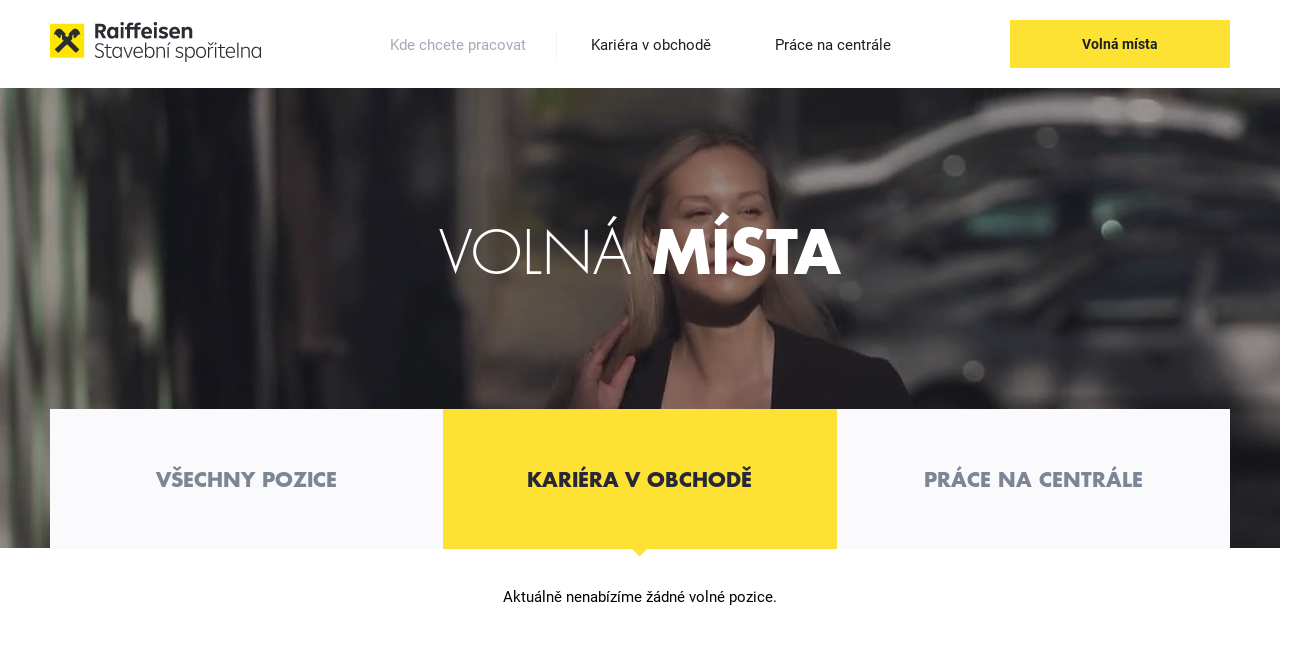

--- FILE ---
content_type: text/css; charset=UTF-8
request_url: https://rsts.jobs.cz/assets/css/vendors.min.css?av=cf86010f3aa6bc43
body_size: 6013
content:
@font-face{font-family:"Futura W04";src:url(../vendors/fonts/fonts/7a0bcc93-4ec5-4962-8f7d-b0a2ba0cad4b.eot?v=20255279212&#iefix);src:url(../vendors/fonts/fonts/7a0bcc93-4ec5-4962-8f7d-b0a2ba0cad4b.eot?v=20255279212&#iefix) format("eot"),url(../vendors/fonts/fonts/9550426d-1ed5-4fb6-8e1c-0529c8546247.woff2?v=20255279212) format("woff2"),url(../vendors/fonts/fonts/9432cd19-89de-4884-bef2-8507ee5588e0.woff?v=20255279212) format("woff"),url(../vendors/fonts/fonts/dc4205f2-bbb2-4c49-a37b-c3ed1585f174.ttf?v=20255279212) format("truetype"),url(../vendors/fonts/fonts/8b01c1a5-04c8-4a6b-a925-79f92a72cbef.svg?v=20255279212#8b01c1a5-04c8-4a6b-a925-79f92a72cbef) format("svg");font-weight:200;font-style:normal}@font-face{font-family:"Futura W04";src:url(../vendors/fonts/fonts/a3756428-debf-4a86-aed0-a834a3df9bd7.eot?v=20255279212&#iefix);src:url(../vendors/fonts/fonts/a3756428-debf-4a86-aed0-a834a3df9bd7.eot?v=20255279212&#iefix) format("eot"),url(../vendors/fonts/fonts/5f081b13-e570-4277-9283-091a6f6cab04.woff2?v=20255279212) format("woff2"),url(../vendors/fonts/fonts/588b3f3a-c193-4962-8e01-d4caef90f58b.woff?v=20255279212) format("woff"),url(../vendors/fonts/fonts/cdced636-4488-4c04-809c-e6e1379600ec.ttf?v=20255279212) format("truetype"),url(../vendors/fonts/fonts/34abe9e1-3810-4f50-9feb-63cd531bba3e.svg?v=20255279212#34abe9e1-3810-4f50-9feb-63cd531bba3e) format("svg");font-weight:400;font-style:normal}@font-face{font-family:"Futura W04";src:url(../vendors/fonts/fonts/700bd18e-d9e0-45c5-93e2-7c930608c50e.eot?v=20255279212&#iefix);src:url(../vendors/fonts/fonts/700bd18e-d9e0-45c5-93e2-7c930608c50e.eot?v=20255279212&#iefix) format("eot"),url(../vendors/fonts/fonts/12dbb46a-1b0b-40ee-80a6-4141c349b55f.woff2?v=20255279212) format("woff2"),url(../vendors/fonts/fonts/2abd55ef-07d0-473e-80e1-0e4066cd01fa.woff?v=20255279212) format("woff"),url(../vendors/fonts/fonts/c4fa8988-43d1-4a01-96e4-36c5c5a121c9.ttf?v=20255279212) format("truetype"),url(../vendors/fonts/fonts/2ea6bace-93f3-4ab0-9f2d-77a466a20c7f.svg?v=20255279212#2ea6bace-93f3-4ab0-9f2d-77a466a20c7f) format("svg");font-weight:700;font-style:normal}@font-face{font-family:Roboto;src:url(../vendors/fonts/roboto/subset-Roboto-Bold.eot?v=20255279212);src:local('Roboto Bold'),local('Roboto-Bold'),url(../vendors/fonts/roboto/subset-Roboto-Bold.eot?v=20255279212&#iefix) format('embedded-opentype'),url(../vendors/fonts/roboto/subset-Roboto-Bold.woff2?v=20255279212) format('woff2'),url(../vendors/fonts/roboto/subset-Roboto-Bold.woff?v=20255279212) format('woff'),url(../vendors/fonts/roboto/subset-Roboto-Bold.ttf?v=20255279212) format('truetype');font-weight:700;font-style:normal}@font-face{font-family:Roboto;src:url(../vendors/fonts/roboto/subset-Roboto-Regular.eot?v=20255279212);src:local('Roboto'),local('Roboto-Regular'),url(../vendors/fonts/roboto/subset-Roboto-Regular.eot?v=20255279212&#iefix) format('embedded-opentype'),url(../vendors/fonts/roboto/subset-Roboto-Regular.woff2?v=20255279212) format('woff2'),url(../vendors/fonts/roboto/subset-Roboto-Regular.woff?v=20255279212) format('woff'),url(../vendors/fonts/roboto/subset-Roboto-Regular.ttf?v=20255279212) format('truetype');font-weight:400;font-style:normal}@font-face{font-family:Roboto;src:url(../vendors/fonts/roboto/subset-Roboto-Medium.eot?v=20255279212);src:local('Roboto'),local('Roboto-Medium'),url(../vendors/fonts/roboto/subset-Roboto-Medium.eot?v=20255279212&#iefix) format('embedded-opentype'),url(../vendors/fonts/roboto/subset-Roboto-Medium.woff2?v=20255279212) format('woff2'),url(../vendors/fonts/roboto/subset-Roboto-Medium.woff?v=20255279212) format('woff'),url(../vendors/fonts/roboto/subset-Roboto-Medium.ttf?v=20255279212) format('truetype');font-weight:500;font-style:normal}html{font-family:sans-serif;-ms-text-size-adjust:100%;-webkit-text-size-adjust:100%}body{margin:0}article,aside,details,figcaption,figure,footer,header,hgroup,main,nav,section,summary{display:block}audio,canvas,progress,video{display:inline-block;vertical-align:baseline}audio:not([controls]){display:none;height:0}[hidden],template{display:none}a{background:0 0}a:active,a:hover{outline:0}abbr[title]{border-bottom:1px dotted}b,strong{font-weight:700}dfn{font-style:italic}h1{font-size:2em;margin:.67em 0}mark{background:#ff0;color:#000}small{font-size:80%}sub,sup{font-size:75%;line-height:0;position:relative;vertical-align:baseline}sup{top:-.5em}sub{bottom:-.25em}img{border:0}svg:not(:root){overflow:hidden}figure{margin:1em 40px}hr{-webkit-box-sizing:content-box;box-sizing:content-box;height:0}pre{overflow:auto}code,kbd,pre,samp{font-family:monospace,monospace;font-size:1em}button,input,optgroup,select,textarea{color:inherit;font:inherit;margin:0}button{overflow:visible}button,select{text-transform:none}button,html input[type=button],input[type=reset],input[type=submit]{-webkit-appearance:button;cursor:pointer}button[disabled],html input[disabled]{cursor:default}button::-moz-focus-inner,input::-moz-focus-inner{border:0;padding:0}input{line-height:normal}input[type=checkbox],input[type=radio]{-webkit-box-sizing:border-box;box-sizing:border-box;padding:0}input[type=number]::-webkit-inner-spin-button,input[type=number]::-webkit-outer-spin-button{height:auto}input[type=search]{-webkit-appearance:textfield;-webkit-box-sizing:content-box;box-sizing:content-box}input[type=search]::-webkit-search-cancel-button,input[type=search]::-webkit-search-decoration{-webkit-appearance:none}fieldset{border:1px solid silver;margin:0 2px;padding:.35em .625em .75em}legend{border:0;padding:0}textarea{overflow:auto}optgroup{font-weight:700}table{border-collapse:collapse;border-spacing:0}td,th{padding:0}html{font-size:62.5%}body{font-size:15px;font-size:1.5rem;font-family:Roboto,sans-serif}*{-webkit-box-sizing:border-box;box-sizing:border-box}.container{max-width:1300px;margin:auto;padding:0 30px}.custom-checkbox{position:relative;margin-bottom:20px}.custom-checkbox input{position:absolute;opacity:0;top:6px}.custom-checkbox input:checked+label:after{opacity:1}.custom-checkbox label{font-size:15px;font-size:1.5rem;color:#262839;cursor:pointer;position:relative;padding-left:37px;display:block}.custom-checkbox label:after{content:'';display:block;width:9px;height:7px;left:6px;position:absolute;opacity:0;-webkit-transition:all .2s;transition:all .2s;bottom:0;top:0;margin:auto}.custom-checkbox label:before{content:'';border:1px solid #dfe0e2;background:#fff;width:20px;height:20px;display:inline-block;margin-right:15px;margin:auto;position:absolute;top:0;bottom:0;left:0;-webkit-box-shadow:0 5px 25px 0 rgba(1,26,62,.1);box-shadow:0 5px 25px 0 rgba(1,26,62,.1);-webkit-box-sizing:border-box;box-sizing:border-box}.browser-upgrade{padding:0;margin:0}.browser-upgrade__content{font-size:14px;font-size:1.4rem;background-color:#2a2e3c;color:#fff;font-size:1em;padding:1em;position:relative;margin:0}.browser-upgrade__close{background-color:#fff;border:none;min-width:0;width:30px;height:30px;padding:0;position:absolute;top:50%;right:.5em;margin-top:-15px;color:#2a2e3c;font-size:2em;line-height:.5em;overflow:hidden;text-align:center}.browser-upgrade__close:hover{background-color:#c00;color:#fff}.browser-upgrade a{color:inherit}.browser-upgrade p{margin:0;padding:0}.is-open .filter{display:-webkit-box;display:-ms-flexbox;display:flex}.filter{padding:30px;border:1px solid #e2e4e9;border-radius:3px;background:#fff;position:relative;-webkit-transition:all .2s;transition:all .2s;display:none;-ms-flex-wrap:wrap;flex-wrap:wrap;-webkit-box-align:center;-ms-flex-align:center;align-items:center}.filter .filter-list{margin-right:30px}.filter .filter-list~.filter-list{margin-right:0}.filter .filter-map{margin-left:auto;position:relative}.filter .filter-map svg path{fill:#fff;stroke:#e2e4e9;stroke-linejoin:round;stroke-width:2px}.filter .filter-map svg path:hover{fill:#e2e4e9;cursor:pointer}.filter .mark{-webkit-box-shadow:0 1px 2px 0 rgba(172,121,0,.54);box-shadow:0 1px 2px 0 rgba(172,121,0,.54);font-size:15px;font-size:1.5rem;font-weight:500;color:#1c2024;text-align:center;background:#fee233;display:inline-block;padding:20px 30px;position:absolute;top:80px;left:240px;display:none;min-width:205px;z-index:999}.filter .mark:before{content:'';background:url(../vendors/img/arrow-kraj.png?v=20255279212);width:17px;height:16px;display:block;position:absolute;top:100%;left:-1px}.foot{background:#f4f4f9;padding:30px 0}.foot a,.foot p{color:#7c8695;font-size:15px;font-size:1.5rem}.foot a{color:#1c2024}.foot .copyright{width:100%}.foot .flex{display:-webkit-box;display:-ms-flexbox;display:flex;-webkit-box-align:center;-ms-flex-align:center;align-items:center;-webkit-box-pack:justify;-ms-flex-pack:justify;justify-content:space-between;-ms-flex-wrap:wrap;flex-wrap:wrap}.content.page .form{max-width:650px;margin:auto}.content.page .form h2{margin-bottom:43px}.content.page .form h2.attachments{margin-bottom:23px}.content.page .form .row{display:-webkit-box;display:-ms-flexbox;display:flex;-ms-flex-wrap:wrap;flex-wrap:wrap}.content.page .form .half-block{width:100%;margin-bottom:35px}.content.page .form .full-block{width:100%}.content.page .form label{display:block;font-size:15px;font-size:1.5rem;font-weight:600;color:#262839;margin-bottom:8px}.content.page .form label span{color:#ffab26}.content.page .form input,.content.page .form textarea{border-style:solid;border-width:1px;border-color:#dfe0e2;background-color:#fff;-webkit-box-shadow:0 5px 10px 0 rgba(1,26,62,.02);box-shadow:0 5px 10px 0 rgba(1,26,62,.02);padding:14px 35px;width:100%;font-size:17px;font-size:1.7rem;line-height:32px;color:#262839;font-weight:300}.content.page .form textarea{height:200px;padding:25px 35px;margin-bottom:73px;color:#262839}.content.page .form .agreements{margin:47px auto 40px;display:table}.content.page .form .agreements label{color:#7c8695;font-size:15px;font-size:1.5rem;font-weight:400}.content.page .form .agreements label a{color:#262839}.content.page .form .send{background-color:#fee233;-webkit-box-shadow:0 1px 2px 0 rgba(172,121,0,.54);box-shadow:0 1px 2px 0 rgba(172,121,0,.54);display:block;text-decoration:none;text-align:center;font-size:15px;font-size:1.5rem;color:#1c2024;font-weight:600;padding:20px 0;width:300px;border:0;margin:auto;-webkit-transition:all .2s;transition:all .2s}.content.page .form .send:hover{background-color:#f3d101}.content.page .form .input--file{margin-bottom:18px}.content.page .form .input--file label{font-size:15px;font-size:1.5rem;color:#7c8695;font-weight:400;margin-bottom:0;border-style:solid;border-width:1px;border-color:#dfe0e2;background-color:#fff;-webkit-box-shadow:0 5px 10px 0 rgba(1,26,62,.02);box-shadow:0 5px 10px 0 rgba(1,26,62,.02);text-align:center;padding:25px 0;cursor:pointer;position:relative}.content.page .form .input--file label:before{content:'';display:inline-block;background:url(../vendors/img/plus.svg?v=20255279212);width:26px;height:26px;margin-left:32px;position:relative;top:-4px;float:left}.content.page .form .input--file strong{color:#262839}.content.page .form .input--file input{display:none}::-webkit-input-placeholder{color:#a1aab8}::-moz-placeholder{color:#a1aab8}:-ms-input-placeholder{color:#a1aab8}:-moz-placeholder{color:#a1aab8}.head{height:auto;position:relative;background-size:cover;max-width:1820px;margin:auto;padding-top:60px}.head .hero__video{position:absolute;top:0;bottom:0;width:100%;height:100%;display:none;overflow:hidden}.head .hero__video video{min-height:100%;min-width:100%;width:auto;height:auto;position:absolute;top:50%;left:50%;-webkit-transform:translate(-50%,-50%);-ms-transform:translate(-50%,-50%);transform:translate(-50%,-50%)}.head.page{padding:90px 0}.head.page h1{margin-bottom:0;font-size:30px;font-size:3rem;padding-top:0}.head .reply{font-size:14px;font-size:1.4rem;font-weight:700;background:#71d142;display:table;margin:auto;color:#fff;padding:10px 15px;margin-bottom:20px;position:relative;z-index:1}.head h1{font-family:"Futura W04",sans-serif;color:#fff;font-size:30px;font-size:3rem;text-transform:uppercase;text-align:center;font-weight:300;margin:0 0 30px;z-index:1;position:relative}.head .location{font-family:"Futura W04",sans-serif;display:block;font-weight:700;color:#fff;font-size:20px;font-size:2rem;text-transform:uppercase;text-align:center;margin-top:10px}.head .location:before{content:'';display:inline-block;background:url(../vendors/img/icon-location.svg?v=20255279212);width:12px;height:16px;margin-right:10px}.job-item{border-radius:3px;border:1px solid #e2e4e9;-webkit-box-shadow:0 1px 1px 0 rgba(0,21,74,.05);box-shadow:0 1px 1px 0 rgba(0,21,74,.05);display:-webkit-box;display:-ms-flexbox;display:flex;-webkit-box-pack:justify;-ms-flex-pack:justify;justify-content:space-between;-webkit-box-align:center;-ms-flex-align:center;align-items:center;padding:10px 20px 10px 30px;ouline-left:2px solid #fff;position:relative;text-decoration:none;-webkit-transition:all .2s;transition:all .2s;margin:0 auto 10px;-ms-flex-wrap:wrap;flex-wrap:wrap;position:relative;background:#fff;max-width:1000px}.job-item.student:before{content:'';display:inline-block;position:absolute;background:url(../vendors/img/student.svg?v=20255279212) no-repeat center #fff;width:45px;height:45px;border:1px solid #e8eaee;border-radius:50%;left:-22px;z-index:1;top:0;bottom:0;margin:auto}.job-item:first-of-type{margin-top:45px}.job-item:hover{-webkit-box-shadow:0 5px 25px 0 rgba(0,21,74,.2);box-shadow:0 5px 25px 0 rgba(0,21,74,.2)}.job-item:hover:after{content:'';width:2px;height:100%;background:#fee233;position:absolute;left:0;top:0}.job-item h2{font-size:17px;font-size:1.7rem;color:#1c2024;width:100%;margin:0 0 5px;font-weight:400}.job-item .city{font-size:15px;font-size:1.5rem;color:#7c8695;margin:0 auto 0 0;-webkit-box-flex:1;-ms-flex:1;flex:1}.job-item .date{display:inline-block;font-size:15px;font-size:1.5rem;color:#7c8695;text-align:right}.job-item .date.today{color:#71d142;font-weight:700}.job-item .date.yesterday{font-weight:700;color:#ffab26}.jobs{max-width:1210px;margin:0 auto;padding:50px 25px}.jobs:before{content:'';background:url(../vendors/img/konik.svg?v=20255279212) right center no-repeat;width:520px;height:486px;display:block;position:absolute;right:0;z-index:-2}.jobs.is-open h3{margin-bottom:20px}.jobs.is-open h3 a:before{content:'';display:block;width:10px;height:10px;background:#fff;border-top:1px solid #e2e4e9;border-right:1px solid #e2e4e9;-webkit-transform:rotate(-45deg);-ms-transform:rotate(-45deg);transform:rotate(-45deg);position:absolute;bottom:-26px;right:5px}.jobs h3{font-family:"Futura W04",sans-serif;color:#1c2024;font-size:24px;font-size:2.4rem;font-weight:300;text-transform:uppercase;text-align:center;margin:0 10px 65px;position:relative;z-index:1}.jobs h3 a{font-weight:700;text-decoration:none;color:#1c2024;position:relative}.jobs h3 a:after{content:'';display:inline-block;background:url(../vendors/img/arrow-down.svg?v=20255279212) no-repeat #71d142 center;width:25px;height:25px;border-radius:50%;position:relative;top:4px;margin-left:10px}.jobs .note{font-size:17px;color:#7c8695;text-align:center;margin:40px 0 0}.jobs .note:before{content:'';display:inline-block;background:url(../vendors/img/student.svg?v=20255279212) no-repeat;width:29px;height:19px;padding-left:15px;position:relative;top:2px}.menu{list-style:none;max-width:1300px;margin:auto;padding:0 20px;left:0;right:0;width:100%;bottom:0;position:relative;z-index:1}.menu:after,.menu:before{content:"";display:table}.menu:after{clear:both}.menu:before{left:50px}.menu:after{right:50px}.menu li.active a{color:#262839;background:#fee233;position:relative}.menu li.active a:before{content:'';display:block;width:0;height:0;background:0;border-style:solid;content:'';display:inline-block;border-width:8px 7.5px 0 7.5px;border-color:transparent;border-top-color:#fee233;position:absolute;top:100%;left:0;right:0;margin:auto}.menu li:hover a{background:#fee233;color:#262839}.menu li a{font-family:"Futura W04",sans-serif;font-weight:700;font-size:12px;font-size:1.2rem;text-transform:uppercase;text-decoration:none;color:#7c8695;background:#fafafc;display:block;text-align:center;-webkit-transition:all .2s;transition:all .2s;height:80px;line-height:80px}.menu li a span{font-weight:300}.navigation ul{list-style:none;padding-left:0}.navigation li{display:inline-block;padding:4px 30px;position:relative;top:-3px}.navigation li:first-of-type{border-right:1px solid #eff0f1}.navigation li:first-of-type a{color:#a1aab8}.navigation li a{font-size:15px;font-size:1.5rem;text-decoration:none;color:#1c2024}.content .sidebar{border-style:solid;border-width:1px;border-color:#e2e4e9;background-color:#fff;-webkit-box-shadow:0 1px 1px 0 rgba(0,21,74,.05);box-shadow:0 1px 1px 0 rgba(0,21,74,.05);width:300px;margin-top:40px}.content .sidebar.fixed{position:fixed;top:20px}.content .sidebar.absolute{position:absolute;bottom:15px}.content .sidebar .top{background-color:#fbfbfd;padding:30px}.content .sidebar .top .reply{background-color:#fee233;-webkit-box-shadow:0 1px 2px 0 rgba(172,121,0,.54);box-shadow:0 1px 2px 0 rgba(172,121,0,.54);display:block;text-decoration:none;text-align:center;font-size:16px;font-size:1.6rem;color:#1c2024;font-weight:700;font-family:"Futura W04",sans-serif;text-transform:uppercase;padding:23px 20px}.content .sidebar .middle{padding:30px 32px 27px;border-bottom:1px solid #e2e4e9}.content .sidebar p{font-size:15px;font-size:1.5rem;color:#7c8695;line-height:32px;margin:0}.content .sidebar p strong{display:block;color:#262839}.content .sidebar .bottom{padding:17px 33px}.content .sidebar .bottom ul{margin:0}.content .sidebar .bottom ul li{margin-bottom:0;line-height:40px}.content .sidebar .bottom ul li a{font-weight:700;color:#7c8695;font-size:15px;font-size:1.5rem;text-decoration:none;padding-left:30px}.content .sidebar .bottom ul li a:hover{text-decoration:underline}.content .sidebar .bottom ul li.print a{background:url(../vendors/img/icon-print.svg?v=20255279212) no-repeat center left}.content .sidebar .bottom ul li.favourite a{background:url(../vendors/img/icon-favourite.svg?v=20255279212) no-repeat center left}.slideshow-container{max-width:1000px;position:absolute;top:0;left:0;right:0;margin:auto;display:none;height:100%}.slideshow-container *{height:100%}.slideshow-container .fade{-webkit-animation-name:fade;animation-name:fade;-webkit-animation-duration:1.5s;animation-duration:1.5s}.slideshow-container .img{background-image:url(../components/hero/images/1.jpg?v=20255279212);background-repeat:no-repeat;background-position:top center;background-size:cover}.slideshow-container .img.img2{background-image:url(../components/hero/images/2.jpg?v=20255279212)}.slideshow-container .img.img3{background-image:url(../components/hero/images/3.jpg?v=20255279212)}.slideshow-container .img.img4{background-image:url(../components/hero/images/4.jpg?v=20255279212)}.slideshow-container .img.img5{background-image:url(../components/hero/images/5.jpg?v=20255279212)}@-webkit-keyframes fade{from{opacity:.4}to{opacity:1}}@keyframes fade{from{opacity:.4}to{opacity:1}}.social-networks{padding:50px 0;border-top:1px solid #f0f0f2;max-width:1510px;margin:auto}.social-networks h3{font-size:18px;font-size:1.8rem;text-transform:uppercase;text-align:center;font-family:"Futura W04",sans-serif;margin:0 0 30px}.social-networks ul{list-style:none;text-align:center;padding-left:0;margin:0}.social-networks ul li{display:inline-block;margin:0 10px 0}.social-networks ul li a{width:50px;height:50px;border-radius:50%;display:block;-webkit-transition:all .2s;transition:all .2s}.social-networks ul li a svg{fill:#fff}.social-networks ul li a.fb{background:url(../vendors/img/facebook.svg?v=20255279212) no-repeat center;background-color:#567ed0}.social-networks ul li a.fb:hover{background-color:#3f6cca}.social-networks ul li a.tw{background:url(../vendors/img/twitter.svg?v=20255279212) no-repeat center;background-color:#27c6fd}.social-networks ul li a.tw:hover{background-color:#0abefd}.social-networks ul li a.gg{background:url(../vendors/img/google-plus.svg?v=20255279212) no-repeat center;background-color:#f28130}.social-networks ul li a.gg:hover{background-color:#f07015}.social-networks ul li a.in{background:url(../vendors/img/linked-in.svg?v=20255279212) no-repeat center;background-color:#5093e4}.social-networks ul li a.in:hover{background-color:#3583e0}.social-networks ul li a.send{background:url(../vendors/img/send.svg?v=20255279212) no-repeat center;background-color:#fee233}.social-networks ul li a.send:hover{background-color:#fede15}.topbar{-webkit-box-shadow:0 10px 35px 0 rgba(1,26,62,.1);box-shadow:0 10px 35px 0 rgba(1,26,62,.1);background:#fff}.topbar .inner{display:-webkit-box;display:-ms-flexbox;display:flex;-webkit-box-pack:justify;-ms-flex-pack:justify;justify-content:space-between;-webkit-box-align:center;-ms-flex-align:center;align-items:center;max-width:1920px;margin:auto;padding:22px 20px}.topbar .logo{position:relative;z-index:1}.topbar .logo img{max-width:100%}.topbar .btn{background:#fee233;color:#1c2024;font-size:14px;font-size:1.4rem;padding:16px 72px;display:inline-block;text-decoration:none;font-weight:600;-webkit-transition:all .2s;transition:all .2s;position:relative;z-index:1;width:100%}.topbar .btn:hover{background:#f3d101}.topbar .burger-icon{background-repeat:no-repeat;background-image:url([data-uri]);background-position:center right;height:30px;width:26px;-webkit-box-shadow:none;box-shadow:none;border:0;background-color:transparent;padding:0}.horse:before{content:'';background:url(../vendors/img/konik.svg?v=20255279212) right center no-repeat;width:520px;height:486px;display:block;position:absolute;right:0;z-index:-2;top:700px}.content{border-top:2px solid #fee233;background:#fff;position:relative;z-index:1;padding:40px 0}.content:before{left:0}.content:after{right:0}.content.page h2{font-family:"Futura W04",sans-serif;font-size:24px;font-size:2.4rem;color:#262839;text-transform:uppercase;margin:0 0 10px}.content.page a{color:#7c8695}.content.page a:hover{text-decoration:none}.content.page .icon:before{color:#fee233}.content.page ul{list-style:none;padding-left:0;margin:0 0 50px}.content.page ul:last-of-type{margin-bottom:0}.content.page ul li{font-size:17px;font-size:1.7rem;color:#7c8695;line-height:32px;margin-bottom:10px;position:relative;padding-left:26px}.content.page ul li:before{content:'';display:block;border-radius:1px;background:-webkit-gradient(linear,left top,right top,from(#fee233),to(#fff));background:linear-gradient(to right,#fee233 0,#fff 100%);width:14px;height:6px;position:absolute;left:0;top:13px}.content.page ul.no-items li{padding-left:0}.content.page ul.no-items li:before{display:none}.content.page ul.no-items span{color:#a1aab8}.thank-you-horse{text-align:center;margin:auto;position:relative;min-height:calc(~"100vh - 70px - 189px");position:static;-webkit-box-pack:center;-ms-flex-pack:center;justify-content:center;display:-webkit-box;display:-ms-flexbox;display:flex;-webkit-box-align:center;-ms-flex-align:center;align-items:center}.thank-you-horse:before{bottom:150px;top:auto}.thank-you{max-width:630px;padding:60px 20px}.thank-you:before{content:'';background:url(../vendors/img/konik2.png?v=20255279212) right center no-repeat;display:block;position:absolute;top:100px;right:100%;z-index:-2;width:456px;height:427px}.thank-you .thumb{margin-bottom:35px}.thank-you h1{font-weight:700;font-family:"Futura W04",sans-serif;text-transform:uppercase;position:relative;margin:0 0 58px;font-size:20px;font-size:2rem}.thank-you h1:before{content:'';display:block;border-radius:1px;background:-webkit-gradient(linear,left top,right top,from(#fee233),to(#fff));background:linear-gradient(to right,#fee233 0,#fff 100%);width:93px;height:3px;position:absolute;left:0;right:0;bottom:-32px;margin:auto}.thank-you p{font-size:17px;font-size:1.7rem;color:#7c8695;line-height:32px;margin-bottom:25px}.thank-you .good-luck-text{font:0/0 a;text-shadow:none;color:transparent;width:199px;height:48px;background-image:url(../vendors/img/good-luck.svg?v=20255279212);display:block;margin:auto}@media screen and (min-width:20em){.foot .logo{width:100%;-webkit-box-flex:0;-ms-flex:0 0 auto;flex:0 0 auto}}@media screen and (min-width:33.75em){.custom-checkbox:last-of-type{margin-bottom:0}.filter .filter-list{-webkit-box-flex:1;-ms-flex:1 1 auto;flex:1 1 auto}.content.page .form .row{margin:0 -15px}.content.page .form .half-block{width:50%;padding:0 15px}.content.page .form .full-block{padding:0 15px}.menu li a{float:left;width:33.3333%;font-size:10px;font-size:1rem}}@media screen and (min-width:48em){.container{padding:0 50px}.foot{padding:70px 0}.foot .logo{width:40%;-webkit-box-flex:0;-ms-flex:0 0 auto;flex:0 0 auto}.foot .copyright{width:auto}.head .hero__video{display:block}.head{min-height:460px;padding-top:124px}.head.page{padding-top:78px}.head.page h1{font-size:50px;font-size:5rem;line-height:54px}.head h1{font-size:60px;font-size:6rem}.head strong{line-height:54px}.job-item{padding:20px 42px}.job-item h2{width:66%;margin-bottom:0}.job-item .city{padding:5px 20px 5px 30px;border-left:1px solid #edeef1}.jobs{padding:75px 50px 120px}.menu{bottom:0;position:absolute;padding:0 50px}.menu li a{height:100px;line-height:100px;font-size:15px;font-size:1.5rem}.social-networks{padding:115px 0}.topbar .inner{padding:20px 50px}.thank-you h1{font-size:30px;font-size:3rem}}@media screen and (min-width:64em){.filter{padding:20px}.foot .logo{width:auto}.menu li a{height:140px;line-height:140px;font-size:20px;font-size:2rem}.navigation ul{position:absolute;left:0;right:0;text-align:center}.content .sidebar{float:right;margin-top:0}.topbar .burger-icon{display:none}.content{padding:110px 105px 120px;margin-top:-140px}.content.page .row{display:-webkit-box;display:-ms-flexbox;display:flex}.content.page .col{-webkit-box-flex:1;-ms-flex:1;flex:1}.content.page .col:last-child{max-width:395px;padding-left:95px}}@media screen and (min-width:64em) and (-ms-high-contrast:active),screen and (min-width:64em) and (-ms-high-contrast:none){.thank-you-horse{height:calc(~"100vh - 70px - 209px")}}@media screen and (min-width:75em){.filter{padding:30px 63px 40px 75px}.filter .filter-list{margin-right:55px;-webkit-box-flex:0;-ms-flex:0 0 auto;flex:0 0 auto}.foot .contact{border-left:1px solid #dfe0e2;border-right:1px solid #dfe0e2;padding:10px 50px}.thank-you-horse{min-height:calc(~"100vh - 70px - 209px")}}@media screen and (min-width:87.5em){.menu:after,.menu:before{content:'';width:1px;height:400px;display:block;position:absolute;top:100%;background:-webkit-gradient(linear,left top,left bottom,from(#edeef1),to(#fff));background:linear-gradient(to bottom,#edeef1 0,#fff 100%)}.content:after,.content:before{content:'';width:1px;height:400px;display:block;position:absolute;top:140px;background:-webkit-gradient(linear,left top,left bottom,from(#edeef1),to(#fff));background:linear-gradient(to bottom,#edeef1 0,#fff 100%)}}@media screen and (max-width:63.9375em){.filter .filter-map{display:none}.jobs:before{display:none}.navigation{position:absolute;-webkit-box-shadow:0 17px 17px rgba(0,0,0,.1);box-shadow:0 17px 17px rgba(0,0,0,.1);background:#fff;z-index:10;right:0;top:65px;display:none}.navigation.is-open{display:block}.navigation li{display:block;padding:10px 50px}.horse:before{display:none}}@media screen and (max-width:47.9375em){.jobs h3 a{display:table;margin:auto}.slideshow-container{display:block}.topbar .logo{width:170px}.thank-you br{display:none}}

--- FILE ---
content_type: text/css; charset=UTF-8
request_url: https://rsts.jobs.cz/assets/css/style.min.css?av=cf86010f3aa6bc43
body_size: 7414
content:
body{background:#fff}.head{z-index:9}@media screen and (max-width:767px){.head{height:215px}}@media screen and (max-width:575px){.head{height:375px}}.hero__video{z-index:0;overflow:hidden;max-width:1820px;max-height:460px;display:-ms-flexbox;display:flex;-ms-flex-pack:center;justify-content:center;margin:0 auto}.content{z-index:1000}.page-404{text-align:center;padding:60px 20px}.page-404 a{color:#000}.icon.icon--small{width:128px}#page{display:-ms-flexbox;display:flex;-ms-flex-direction:column;flex-direction:column;min-height:100vh}#section-content{-ms-flex:1 0 auto;flex:1 0 auto}.wrap-error{margin:150px 0 0;text-align:center}#section-content:before{content:'';background:url(../images/konik.svg?v=20255279212) right center no-repeat;width:520px;height:486px;display:block;position:absolute;right:0;z-index:-2;top:700px}@media screen and (max-width:991px){#section-content:before{display:none}}.data-attribute#section-content:before{top:250px}#vacancies{max-width:1200px;margin:0 auto}.menu{position:absolute;bottom:-1px}.text-center{text-align:center}.text-left{text-align:left}.text-right{text-align:right}.text-uppercase{text-transform:uppercase}.responsive-img{max-width:100%;height:auto}.display-flex{display:-ms-flexbox;display:flex}.justify-content-center{-ms-flex-pack:center;justify-content:center}.is-relative{position:relative}.button{display:inline-block;border:1px solid transparent;text-align:center;text-decoration:none;cursor:pointer;outline:0;vertical-align:middle;-webkit-user-select:none;-ms-user-select:none;user-select:none;font-size:16px;background:0 0;line-height:1.4;word-break:break-word;white-space:normal;-webkit-appearance:none;padding:0;font-family:"Futura W04",sans-serif;color:#000;border-radius:0;transition:.2s background-color,.2s color,.2s border-color;font-weight:700}.button:active,.button:focus,.button:hover{background:0 0;color:#000;text-decoration:underline}.button--primary{background-color:#fee233;border:1px solid transparent;color:#000;text-transform:uppercase;box-shadow:0 1px 2px 0 rgba(172,121,0,.54)}.button--primary.is-active,.button--primary:active,.button--primary:hover{background-color:#f3d101;border-color:transparent;color:#000;text-decoration:none}.button--primary:focus{background-color:#f3d101;border-color:transparent;color:#000;text-decoration:none;outline:0;box-shadow:0 0 0 3px rgba(96,96,96,.2)}.button--secondary{background-color:#9d9e9c;border:1px solid #9d9e9c;color:#fff}.button--secondary.is-active,.button--secondary:active,.button--secondary:hover{background-color:#777876;border-color:rgba(157,158,156,0);color:#fff;text-decoration:none}.button--secondary:focus{background-color:#777876;border-color:rgba(157,158,156,0);color:#fff;text-decoration:none;outline:0;box-shadow:0 0 0 3px rgba(157,158,156,.2)}.button--size100{padding:23px 20px}.has-icon{display:inline-block}.has-icon svg{width:1.125rem;height:1.125rem;vertical-align:middle}.has-icon svg path,.has-icon svg rect{fill:#fff;transition:.2s fill}.has-icon-left svg{margin-right:.5rem}.has-icon-right svg{margin-left:.5rem}.has-icon-left,.has-icon-right{display:inline-block;display:-ms-inline-flexbox;display:inline-flex;-ms-flex-align:center;align-items:center}.has-icon-left svg,.has-icon-right svg{width:1.125rem;height:1.125rem;vertical-align:middle}.has-icon-left svg path,.has-icon-left svg rect,.has-icon-right svg path,.has-icon-right svg rect{fill:#fff;transition:.2s fill}.has-icon-center{display:inline-block}.has-icon-center svg{width:1.125rem;height:1.125rem;vertical-align:middle}.has-icon-center svg path,.has-icon-center svg rect{fill:#fff;transition:.2s fill}.button:disabled,.button[disabled],.is-disabled{background-color:#c7c7c7;border-color:#c7c7c7;color:#878787;cursor:default;pointer-events:none}.button:disabled:focus,.button[disabled]:focus,.is-disabled:focus{background-color:#c7c7c7;border-color:#c7c7c7;color:#878787;pointer-events:none;outline:0;box-shadow:none}#capybara-position-detail .cp-button--submit,#capybara-position-form .cp-button--submit,#capybara-position-list .cp-button--submit{display:inline-block;text-align:center;text-decoration:none;cursor:pointer;outline:0;vertical-align:middle;-webkit-user-select:none;-ms-user-select:none;user-select:none;font-size:16px;background:0 0;line-height:1.4;word-break:break-word;white-space:normal;-webkit-appearance:none;padding:0;font-family:"Futura W04",sans-serif;border-radius:0;transition:.2s background-color,.2s color,.2s border-color;font-weight:700;background-color:#fee233;border:1px solid transparent;color:#000;text-transform:uppercase;box-shadow:0 1px 2px 0 rgba(172,121,0,.54);padding:23px 20px}#capybara-position-detail .cp-button--submit:active,#capybara-position-detail .cp-button--submit:focus,#capybara-position-detail .cp-button--submit:hover,#capybara-position-form .cp-button--submit:active,#capybara-position-form .cp-button--submit:focus,#capybara-position-form .cp-button--submit:hover,#capybara-position-list .cp-button--submit:active,#capybara-position-list .cp-button--submit:focus,#capybara-position-list .cp-button--submit:hover{background:0 0;color:#000;text-decoration:underline}#capybara-position-detail .cp-button--submit.is-active,#capybara-position-detail .cp-button--submit:active,#capybara-position-detail .cp-button--submit:hover,#capybara-position-form .cp-button--submit.is-active,#capybara-position-form .cp-button--submit:active,#capybara-position-form .cp-button--submit:hover,#capybara-position-list .cp-button--submit.is-active,#capybara-position-list .cp-button--submit:active,#capybara-position-list .cp-button--submit:hover{background-color:#f3d101;border-color:transparent;color:#000;text-decoration:none}#capybara-position-detail .cp-button--submit:focus,#capybara-position-form .cp-button--submit:focus,#capybara-position-list .cp-button--submit:focus{background-color:#f3d101;border-color:transparent;color:#000;text-decoration:none;outline:0;box-shadow:0 0 0 3px rgba(96,96,96,.2)}#capybara-position-detail .cp-button--back,#capybara-position-form .cp-button--back,#capybara-position-list .cp-button--back{display:inline-block;border:1px solid transparent;text-align:center;text-decoration:none;cursor:pointer;outline:0;vertical-align:middle;-webkit-user-select:none;-ms-user-select:none;user-select:none;font-size:16px;background:0 0;line-height:1.4;word-break:break-word;white-space:normal;-webkit-appearance:none;padding:0;font-family:"Futura W04",sans-serif;color:#000;border-radius:0;transition:.2s background-color,.2s color,.2s border-color;font-weight:700;padding:23px 20px}#capybara-position-detail .cp-button--back:active,#capybara-position-detail .cp-button--back:focus,#capybara-position-detail .cp-button--back:hover,#capybara-position-form .cp-button--back:active,#capybara-position-form .cp-button--back:focus,#capybara-position-form .cp-button--back:hover,#capybara-position-list .cp-button--back:active,#capybara-position-list .cp-button--back:focus,#capybara-position-list .cp-button--back:hover{background:0 0;color:#000;text-decoration:underline}#capybara-position-form .cp-form__button{display:inline-block;text-align:center;text-decoration:none;cursor:pointer;outline:0;vertical-align:middle;-webkit-user-select:none;-ms-user-select:none;user-select:none;font-size:16px;background:0 0;line-height:1.4;word-break:break-word;white-space:normal;-webkit-appearance:none;padding:0;font-family:"Futura W04",sans-serif;border-radius:0;transition:.2s background-color,.2s color,.2s border-color;font-weight:700;background-color:#fee233;border:1px solid transparent;color:#000;text-transform:uppercase;box-shadow:0 1px 2px 0 rgba(172,121,0,.54)}#capybara-position-form .cp-form__button:active,#capybara-position-form .cp-form__button:focus,#capybara-position-form .cp-form__button:hover{background:0 0;color:#000;text-decoration:underline}#capybara-position-form .cp-form__button.is-active,#capybara-position-form .cp-form__button:active,#capybara-position-form .cp-form__button:hover{background-color:#f3d101;border-color:transparent;color:#000;text-decoration:none}#capybara-position-form .cp-form__button:focus{background-color:#f3d101;border-color:transparent;color:#000;text-decoration:none;outline:0;box-shadow:0 0 0 3px rgba(96,96,96,.2)}#capybara-position-form .cp-form__button--add{display:inline-block;text-align:center;text-decoration:none;cursor:pointer;outline:0;vertical-align:middle;-webkit-user-select:none;-ms-user-select:none;user-select:none;font-size:16px;background:0 0;line-height:1.4;word-break:break-word;white-space:normal;-webkit-appearance:none;padding:0;font-family:"Futura W04",sans-serif;border-radius:0;transition:.2s background-color,.2s color,.2s border-color;font-weight:700;background-color:#fee233;border:1px solid transparent;color:#000;text-transform:uppercase;box-shadow:0 1px 2px 0 rgba(172,121,0,.54);padding:.375rem .5rem}#capybara-position-form .cp-form__button--add:active,#capybara-position-form .cp-form__button--add:focus,#capybara-position-form .cp-form__button--add:hover{background:0 0;color:#000;text-decoration:underline}#capybara-position-form .cp-form__button--add.is-active,#capybara-position-form .cp-form__button--add:active,#capybara-position-form .cp-form__button--add:hover{background-color:#f3d101;border-color:transparent;color:#000;text-decoration:none}#capybara-position-form .cp-form__button--add:focus{background-color:#f3d101;border-color:transparent;color:#000;text-decoration:none;outline:0;box-shadow:0 0 0 3px rgba(96,96,96,.2)}#capybara-position-form .cp-form__button--remove{display:inline-block;border:1px solid transparent;text-align:center;text-decoration:none;cursor:pointer;outline:0;vertical-align:middle;-webkit-user-select:none;-ms-user-select:none;user-select:none;font-size:16px;background:0 0;line-height:1.4;word-break:break-word;white-space:normal;-webkit-appearance:none;padding:0;font-family:"Futura W04",sans-serif;color:#000;border-radius:0;transition:.2s background-color,.2s color,.2s border-color;font-weight:700;background-color:#9d9e9c;border:1px solid #9d9e9c;color:#fff;padding:.375rem .5rem}#capybara-position-form .cp-form__button--remove:active,#capybara-position-form .cp-form__button--remove:focus,#capybara-position-form .cp-form__button--remove:hover{background:0 0;color:#000;text-decoration:underline}#capybara-position-form .cp-form__button--remove.is-active,#capybara-position-form .cp-form__button--remove:active,#capybara-position-form .cp-form__button--remove:hover{background-color:#777876;border-color:rgba(157,158,156,0);color:#fff;text-decoration:none}#capybara-position-form .cp-form__button--remove:focus{background-color:#777876;border-color:rgba(157,158,156,0);color:#fff;text-decoration:none;outline:0;box-shadow:0 0 0 3px rgba(157,158,156,.2)}.cp-button.cp-button--offset{margin-right:1.5rem}@media (max-width:575px){.cp-button__wrapper{text-align:center}}#js-menu-count{margin-left:.375rem;position:absolute}.js-animation-count{opacity:1;transition:opacity .2s ease-in-out,padding-left .2s ease-in-out,width .2s ease-in-out}.js-animation-count:empty{opacity:0}.foot .flex{margin:0 -10px}.foot .flex>a,.foot .flex>p{margin:10px 10px 0}@media only screen and (min-width:1024px) and (max-width:1199px){.navigation li{padding:4px 15px}}.hero{background-repeat:no-repeat;background-size:cover;background-position:center;color:#fff;transition:background .2s ease-in-out,opacity .2s ease-in-out;display:-ms-flexbox;display:flex;-ms-flex-direction:column;flex-direction:column;-ms-flex-align:center;align-items:center;-ms-flex-pack:center;justify-content:center;max-height:460px;max-width:100%;overflow:hidden;position:relative}@media screen and (max-width:767px){.hero{max-height:215px}.hero video{display:none}}@media screen and (max-width:575px){.hero{max-height:375px}}.menu-hero-wrap{position:relative}.hero__title{font-size:60px;text-transform:uppercase;font-family:"Futura W04",sans-serif}.hero__title .text-normal{font-weight:300}.hero__promo{display:-ms-flexbox;display:flex;-ms-flex-direction:row;flex-direction:row;-ms-flex-wrap:wrap;flex-wrap:wrap;-ms-flex-pack:center;justify-content:center;text-align:center}.hero__promo div{padding-left:1.5rem;padding-right:1.5rem;margin-top:1.5rem}#js-hero-content{height:460px;animation:fadeInHero 2s}@keyframes fadeInHero{0%{opacity:0}100%{opacity:1}}.slideshow-container .img{background-image:url(../components/hero/images/1.jpg?v=20255279212);background-repeat:no-repeat;background-position:top center;background-size:cover}.slideshow-container .img.img2{background-image:url(../components/hero/images/2.jpg?v=20255279212)}.slideshow-container .img.img3{background-image:url(../components/hero/images/3.jpg?v=20255279212)}.slideshow-container .img.img4{background-image:url(../components/hero/images/4.jpg?v=20255279212)}.slideshow-container .img.img5{background-image:url(../components/hero/images/5.jpg?v=20255279212)}#hero-content{position:absolute;top:35%;left:50%;transform:translate(-50%,-50%);z-index:1;width:90%;text-align:center}@media screen and (max-width:767px){.hero--list #hero-content .hero__title{display:none}}.hero--detail #hero-content{top:35%}.hero--detail #hero-content .hero__title{font-size:50px;margin:0}@media screen and (max-width:767px){.hero--detail #hero-content{top:50%}.hero--detail #hero-content .hero__title{font-size:30px}}.hero--detail #hero-content .hero__info{font-size:20px;text-transform:uppercase;font-family:"Futura W04",sans-serif;text-align:center}.hero--detail #hero-content .hero__info strong:before{content:'';display:inline-block;background:url(../icons/icon-location.svg?v=20255279212);width:12px;height:16px;margin-right:10px}.hero--form #hero-content{top:30%}.hero--form #hero-content .reply{font-size:14px;font-weight:700;background:#71d142;display:table;margin:auto;color:#fff;padding:10px 15px;margin-bottom:10px;position:relative;z-index:1}.hero--form #hero-content .hero__title{margin:0;font-size:50px}@media screen and (max-width:767px){.hero--form #hero-content{top:50%}.hero--form #hero-content .hero__title{font-size:30px}}.menu li a{font-weight:300}.menu li a span{font-weight:700}template{display:none!important}.cp-is-loading .cp-list__item+.cp-list__item,.cp-is-loading .cp-ph+.cp-ph{margin-top:1.125rem}.cp-ph{background:#f3f3f3;font-size:1.3em}.cp-ph:after{background:linear-gradient(to right,rgba(255,255,255,0) 20%,rgba(255,255,255,.45) 50%,rgba(255,255,255,0) 80%) 50% 50%}@media (max-width:575px){.cp-button__wrapper{text-align:center}}.cp-detail__content ol li,.cp-detail__content ul li{font-size:17px;line-height:32px;color:#7c8695}.cp-detail__content ul{list-style-type:none;padding-left:26px}.cp-detail__content ul li{position:relative}.cp-detail__content ul li:before{content:'';display:block;border-radius:1px;background:linear-gradient(to right,#fee233 0,#fff 100%);width:14px;height:6px;position:absolute;left:-26px;top:13px}.cp-detail__content ol{padding-left:16px}.cp-detail__content ol li{padding-left:10px}.cp-detail__info{margin-top:3rem}.cp-detail__info h2{padding-bottom:5px}.cp-info__item{margin:1.5rem 0;display:-ms-flexbox;display:flex;-ms-flex-wrap:wrap;flex-wrap:wrap;font-size:17px;line-height:32px;color:#7c8695}.cp-info__item dt{-ms-flex:0 0 100%;flex:0 0 100%;color:#a1aab8}@media (min-width:768px){.cp-info__item dt{-ms-flex:0 0 30%;flex:0 0 30%;max-width:30%;margin-right:1.5rem}}.cp-info__item dd{-ms-flex:1 0 0px;flex:1 0 0;margin:0}.cp-info__item span{font-size:1em}.cp-medallion{padding:1.5rem;margin-top:3rem;margin-bottom:3rem;border:1px solid rgba(0,0,0,.15);max-width:620px}.cp-medallion__title{text-align:left}.cp-medallion__title:last-child{margin-bottom:0}.cp-medallion__subtitle{margin-top:0;text-align:left}.cp-medallion__text{margin-top:1.5rem;text-align:left}.cp-medallion__text p{white-space:pre-line}.cp-medallion__text p:last-child{margin-bottom:0}.cp-medallion__gallery{display:-ms-flexbox;display:flex;-ms-flex-wrap:wrap;flex-wrap:wrap;-ms-flex-align:center;align-items:center;-ms-flex-pack:justify;justify-content:space-between;margin:.75rem -.75rem -.75rem -.75rem}.cp-medallion__photo-wrap{padding:.75rem}.cp-medallion__photo{width:100%;height:auto;display:block}.cp-medallion__gallery-item--large{-ms-flex:0 0 100%;flex:0 0 100%;max-width:100%}@media (min-width:480px){.cp-medallion__gallery-item--large{-ms-flex:0 0 67%;flex:0 0 67%;max-width:calc(67% - 1px)}}.cp-medallion__gallery-item--small{-ms-flex:0 0 100%;flex:0 0 100%;max-width:100%;display:-ms-flexbox;display:flex;-ms-flex-align:center;align-items:center;-ms-flex-pack:justify;justify-content:space-between}@media (min-width:480px){.cp-medallion__gallery-item--small{-ms-flex:0 0 33%;flex:0 0 33%;max-width:33%;display:block}}.cp-medallion__gallery--size-1 .cp-medallion__gallery-item{-ms-flex:0 0 100%;flex:0 0 100%;max-width:100%}.cp-medallion__gallery--size-2 .cp-medallion__gallery-item{-ms-flex:0 0 50%;flex:0 0 50%;max-width:50%}.cp-medallion__video{margin-top:1.5rem}.cp-medallion__video-wrapper{padding-bottom:56.25%;position:relative}.cp-medallion__video-iframe{position:absolute;height:100%;width:100%;top:0;left:0;border:0}@media all{.page-break{display:none}}@media print{.section-content:before{display:none}.page-break{display:block;page-break-before:always}.burger-icon,.cp-social,footer.foot,nav.navigation{display:none}.topbar{box-shadow:none}#js-hero-content{display:none}.slideshow-container{display:none}.hero{padding:20px 0 0;background:0 0}.hero #hero-content{display:block;position:static;transform:translate(0,0)}.hero #hero-content .hero__title{color:#000;font-size:26px}.hero #hero-content .hero__info{color:#000;font-size:16px;margin-bottom:16px}#vacancy-detail .cp-detail{margin-top:0;padding:40px 30px}#vacancy-detail .cp-detail:after,#vacancy-detail .cp-detail:before{display:none}#vacancy-detail .cp-detail .row{display:block}#vacancy-detail .cp-detail .row .sidebar{width:100%}#vacancy-detail .cp-detail .row .sidebar .bottom,#vacancy-detail .cp-detail .row .sidebar .top{display:none}#vacancy-detail .cp-detail .row .sidebar address{color:#000;line-height:26px;font-size:16px;display:block;page-break-inside:avoid}#vacancy-detail .cp-detail .row .col:last-child{padding:0}#vacancy-detail .cp-detail .cp-detail__promo p{page-break-inside:avoid;color:#000;font-size:16px;margin:0 0 30px}#vacancy-detail .cp-detail .cp-detail__content li,#vacancy-detail .cp-detail .cp-detail__content p{color:#000;font-size:16px;line-height:26px}#vacancy-detail .cp-detail .cp-detail__content ol,#vacancy-detail .cp-detail .cp-detail__content p,#vacancy-detail .cp-detail .cp-detail__content ul{page-break-inside:avoid;margin-top:0;padding-left:0;margin-bottom:30px}#vacancy-detail .cp-detail .cp-detail__content li{margin-bottom:0;list-style:disc;margin-left:20px;padding-left:0}#vacancy-detail .cp-detail .cp-detail__content li:before{background:0 0}#vacancy-detail .cp-detail .cp-detail__content h2{font-size:21px}#vacancy-detail .cp-detail .cp-detail__info{display:block;page-break-inside:avoid}#vacancy-detail .cp-detail .cp-detail__info h2{font-size:21px;color:#000}#vacancy-detail .cp-detail .cp-detail__info dt{font-size:16px;color:#000;-ms-flex:0 0 30%;flex:0 0 30%;max-width:30%;margin-right:1.5rem}#vacancy-detail .cp-detail .cp-detail__info dd{font-size:16px;color:#000;-ms-flex:1 0 0px;flex:1 0 0;margin:0}#vacancy-detail .cp-detail .cp-detail__info .cp-info__item{color:#000}.wrap-share{display:none}section.cc_div_settings{display:none}}.cp-detail__promo{margin-bottom:3rem;white-space:pre-line}.cp-detail__promo p{white-space:pre-line}.cp-social{margin-top:3rem;border-top:1px solid #f0f0f2;padding:115px 0;display:-ms-flexbox;display:flex;-ms-flex-pack:center;justify-content:center;-ms-flex-align:center;align-items:center;-ms-flex-direction:column;flex-direction:column}@media (max-width:767px){.cp-social{text-align:center}}.cp-social h3{font-size:18px;font-family:"Futura W04",sans-serif;text-transform:uppercase;margin:0 0 30px;padding:0 30px}.cp-social .cp-social__item{background:#000;width:50px;height:50px;border-radius:50%;transition:all .2s;margin-right:24px}.cp-social .cp-social__item:last-child{margin-right:0}.cp-social .cp-social__item--facebook{background:url(../icons/facebook.svg?v=20255279212) no-repeat center;background-color:#567ed0}.cp-social .cp-social__item--facebook:hover{background-color:#3f6cca}.cp-social .cp-social__item--twitter{background:url(../icons/twitter.svg?v=20255279212) no-repeat center;background-color:#27c6fd}.cp-social .cp-social__item--twitter:hover{background-color:#0abefd}.cp-social .cp-social__item--linkedin{background:url(../icons/linked-in.svg?v=20255279212) no-repeat center;background-color:#5093e4}.cp-social .cp-social__item--linkedin:hover{background-color:#3583e0}.cp-social .cp-social__item--forwarding{background:url(../icons/send.svg?v=20255279212) no-repeat center;background-color:#fee233}.cp-social .cp-social__item--forwarding:hover{background-color:#fede15}.col .sidebar{position:sticky;top:20px;border:1px solid #e2e4e9;box-shadow:0 1px 1px 0 rgba(0,21,74,.05)}.col .sidebar .top{background:#fbfbfd;padding:30px}.col .sidebar .top .button{width:100%}.col .sidebar .middle{padding:30px 32px 27px;border-bottom:1px solid #e2e4e9}.col .sidebar .bottom{padding:17px 33px}.col .sidebar .bottom ul{padding:0}.col .sidebar .bottom ul li{list-style:none}.col .sidebar .bottom ul li a{padding-left:30px;background:url(../icons/icon-print.svg?v=20255279212) no-repeat center left;color:#7c8695;text-decoration:none;font-weight:700}.col .sidebar .bottom ul li a:hover{text-decoration:underline}.head h1{padding:0 30px}.head .location{position:relative;z-index:1;padding:0 30px}.content.page .cse-detail-wrap p{font-size:17px;font-size:1.7rem;color:#7c8695;line-height:32px}.content.page .cse-detail-wrap .cse-block p:last-of-type,.content.page .cse-detail-wrap .cse-block ul:last-of-type{margin-bottom:50px}.content.page .cse-info h3{font-size:24px;font-size:2.4rem;color:#262839;margin:0 0 10px;font-family:"Futura W04",sans-serif;text-transform:uppercase}.content.page .cse-info .cse-info h3{font-family:Roboto,sans-serif;font-size:17px;font-size:1.7rem;line-height:32px;margin-bottom:10px;position:relative;color:#a1aab8;text-transform:none;font-weight:400;padding-bottom:0}.content.page .cse-info .cse-info p:last-of-type{margin-bottom:0}.content.page #cse-map{display:none}.content.page .page-404{padding:0}.sidebar{max-width:100%}.sidebar address{font-size:15px;font-size:1.5rem;color:#7c8695;line-height:32px;font-style:normal}.sidebar address strong{color:#262839}.sidebar .top a.reply{transition:all .2s}.sidebar .top a.reply:hover{background-color:#f3d101}.cp-detail{max-width:1200px;margin:0 auto;padding:110px 105px 120px;margin-top:-140px;background-color:#fff;position:relative;border-top:2px solid #fee233}.cp-detail .row{display:-ms-flexbox;display:flex}.cp-detail .row .col:last-child{min-width:395px;padding-left:95px}.cp-detail h2{font-family:"Futura W04",sans-serif;font-size:24px;margin:0 0 10px;text-transform:uppercase}.cp-detail p{font-size:17px;margin-bottom:50px;line-height:32px;color:#7c8695}.cp-detail:after,.cp-detail:before{content:'';width:1px;height:400px;display:block;position:absolute;top:140px;background:linear-gradient(to bottom,#edeef1 0,#fff 100%)}.cp-detail:before{left:0}.cp-detail:after{right:0}@media screen and (max-width:1023px){.cp-detail{margin-top:0;padding:40px 50px}.cp-detail .row{display:block}.cp-detail .row .col:last-child{min-width:300px;width:300px;padding-left:0;margin-top:40px}}@media screen and (max-width:767px){.cp-detail{padding:40px 30px}}@media screen and (max-width:575px){.cp-detail .row .col:last-child{min-width:0;width:100%}}#vacancy-detail{min-height:40rem}.hero--detail #hero-content .hero__title-list{display:none}.hero--detail #hero-content .hero__title-detail{display:block}#capybara-position-form{max-width:1200px;margin:0 auto;padding:110px 105px 120px;margin-top:-140px;background-color:#fff;position:relative;border-top:2px solid #fee233}#capybara-position-form:after,#capybara-position-form:before{content:'';width:1px;height:400px;display:block;position:absolute;top:140px;background:linear-gradient(to bottom,#edeef1 0,#fff 100%)}#capybara-position-form:before{left:0}#capybara-position-form:after{right:0}#capybara-position-form .cp-form__section{max-width:650px;margin:0 auto}#capybara-position-form .cp-form__title{display:none}#capybara-position-form .cp-form__content{display:block}#capybara-position-form .cp-form__content .cp-form__group--outer{padding:0 15px}@media (min-width:768px){#capybara-position-form .cp-form__content{display:-ms-flexbox;display:flex;-ms-flex-wrap:wrap;flex-wrap:wrap;-ms-flex-pack:justify;justify-content:space-between}#capybara-position-form .cp-form__content>div{-ms-flex:0 0 100%;flex:0 0 100%}#capybara-position-form .cp-form__content .cp-form__group--Email,#capybara-position-form .cp-form__content .cp-form__group--Jmeno,#capybara-position-form .cp-form__content .cp-form__group--Prijmeni,#capybara-position-form .cp-form__content .cp-form__group--Telefon{margin:10px 0 0;-ms-flex:0 0 48%;flex:0 0 48%}#capybara-position-form .cp-form__content .cp-form__group--text{margin-top:20px}}#capybara-position-form .cp-form__content .cp-form__group--file1:before{content:"Přílohy:";font-family:"Futura W04",sans-serif;font-size:24px;font-size:2.4rem;color:#262839;text-transform:uppercase;margin:43px 0 43px;font-weight:700;display:block}#capybara-position-form .cp-form__content .cp-form__group--gdpr{margin-bottom:0;padding:0}#capybara-position-form .cp-form__content .cp-form__group--gdpr .cp-form-consent{margin-bottom:18px}#capybara-position-form .cp-form__content .cp-form__group--gdpr .cp-form-consent__more-text{margin-bottom:18px}#capybara-position-form .cp-form__content .cp-form__group--gdpr:after{content:"Vaše kontaktní údaje:";font-family:"Futura W04",sans-serif;font-size:2.4rem;color:#262839;text-transform:uppercase;font-weight:700;display:block;margin:0 0 43px;padding:0 15px}#capybara-position-form .cp-form__content .cp-form__group--Email,#capybara-position-form .cp-form__content .cp-form__group--Jmeno{padding-right:0}#capybara-position-form .cp-form__content .cp-form__group--Prijmeni,#capybara-position-form .cp-form__content .cp-form__group--Telefon{padding-left:0}#capybara-position-form .cp-form__content .cp-form__field{box-shadow:0 5px 10px 0 rgba(1,26,62,.02)}#capybara-position-form .cp-button{max-width:300px;width:100%;font-size:15px;font-weight:600;padding:20px;text-transform:none;font-family:Roboto,sans-serif}#capybara-position-form .cp-form__footer,#capybara-position-form .cp-form__header{border:0}#capybara-position-form .cp-form__header{display:none}#capybara-position-form .cp-form__header h1{word-break:break-word;word-wrap:break-word}#capybara-position-form .cp-form__label{font-size:15px;font-weight:700;color:#000}#capybara-position-form .cp-form__file,#capybara-position-form .cp-form__input,#capybara-position-form .cp-form__select,#capybara-position-form .cp-form__textarea{-webkit-appearance:none;font-size:16px;font-family:inherit;background-color:#fff;color:#000;padding:10px;border:1px solid #b8b8b8;border-radius:2px;min-height:45px}#capybara-position-form .cp-form__file:focus,#capybara-position-form .cp-form__input:focus,#capybara-position-form .cp-form__select:focus,#capybara-position-form .cp-form__textarea:focus{outline:2px solid #fee233}#capybara-position-form .cp-form__validation-error .cp-form__file,#capybara-position-form .cp-form__validation-error .cp-form__input,#capybara-position-form .cp-form__validation-error .cp-form__select,#capybara-position-form .cp-form__validation-error .cp-form__textarea{border:1px solid #ed6e6e}#capybara-position-form .cp-form__select{background-image:linear-gradient(45deg,transparent 50%,#999 50%),linear-gradient(135deg,#999 50%,transparent 50%),linear-gradient(to right,#d9d9d9,#d9d9d9);background-position:calc(100% - 13px) calc(50% + 1px),calc(100% - 8px) calc(50% + 1px),calc(100% - 25px) 50%;background-size:5px 6px,5px 6px,1px 60%;background-repeat:no-repeat;padding-right:35px}#capybara-position-form .cp-form__select::-ms-expand{display:none}#capybara-position-form .cp-form__textarea{resize:vertical;height:200px}#capybara-position-form .cp-form__file{height:auto;overflow:hidden}#capybara-position-form .cp-form__file::-ms-value{background-color:#fff;border:0}#capybara-position-form .cp-form__validation-error-message{font-size:14px;color:#ed6e6e;background-color:transparent;padding-left:0}#capybara-position-form .cp-form__asterisk,#capybara-position-form .cp-form__asterisk--double{color:#ed6e6e}#capybara-position-form .cp-form-consent,#capybara-position-form .cp-form-consent__more-text,#capybara-position-form .cp-form__info-text{font-size:15px}#capybara-position-form .cp-form-consent__more-text--visible{margin-top:12.5px}#capybara-position-form .cp-form__info{margin-top:25px}#capybara-position-form .cp-form a,#capybara-position-form .cp-form-consent a,#capybara-position-form .cp-form-consent__more-text a,#capybara-position-form .cp-form-consent__show-more{color:#666;text-decoration:underline}#capybara-position-form .cp-form a:hover,#capybara-position-form .cp-form-consent a:hover,#capybara-position-form .cp-form-consent__more-text a:hover,#capybara-position-form .cp-form-consent__show-more:hover{color:rgba(102,102,102,.8);text-decoration:underline}#capybara-position-form .cp-form__agreement,#capybara-position-form .cp-form__group--accept_101,#capybara-position-form .cp-form__group--accept_lmc{margin-bottom:12.5px}#capybara-position-form .cp-button__wrapper{margin-top:25px;display:-ms-flexbox;display:flex;-ms-flex-pack:center;justify-content:center}.cp-form__checkbox-group label{display:-ms-flexbox;display:flex;-ms-flex-align:start;align-items:flex-start}.cp-form__checkbox{display:none}.cp-form__checkbox+.cp-form__checkbox-text,.cp-form__checkbox+.cp-form__validation-error-message+.cp-form__checkbox-text{padding-left:30px;margin-right:25px;display:block;position:relative}.cp-form__checkbox+.cp-form__checkbox-text:before,.cp-form__checkbox+.cp-form__validation-error-message+.cp-form__checkbox-text:before{content:"";height:18px;width:18px;margin:0 8px 0 0;border-radius:3px;border:solid 1px #b8b8b8;background-color:#fff;background-image:url(../components/vacancy/form/images/tick.svg?v=20255279212);background-position:center;background-repeat:no-repeat;background-size:0;transition:border .2s ease-in-out,background .2s ease-in-out;position:absolute;top:2px;left:-3px;z-index:2}.cp-form__checkbox:checked+.cp-form__checkbox-text:before,.cp-form__checkbox:checked+.cp-form__validation-error-message+.cp-form__checkbox-text:before{background-color:#fee233;border-color:#fee233;background-size:80% 61%}.cp-form__checkbox:disabled+.cp-form__checkbox-text:before,.cp-form__checkbox:disabled+.cp-form__validation-error-message+.cp-form__checkbox-text:before{background-color:#c7c7ce;border-color:#c7c7ce}.cp-form__checkbox:checked:disabled+.cp-form__checkbox-text:before,.cp-form__checkbox:checked:disabled+.cp-form__validation-error-message+.cp-form__checkbox-text:before{background-image:url(../components/vacancy/form/images/tick-disabled.svg?v=20255279212)}[data-page-rendered=hooray] .cp-position-form{text-align:center;color:#7c8695;font-size:17px;line-height:32px}[data-page-rendered=hooray] .cp-message__text{display:-ms-flexbox;display:flex;-ms-flex-direction:column;flex-direction:column;-ms-flex-align:center;align-items:center;-ms-flex-pack:center;justify-content:center;text-align:left;margin-bottom:25px;margin-top:25px}[data-page-rendered=hooray] .cp-message__text:before{content:"";width:150px;height:115px;background:url(../components/vacancy/form/images/palec.svg?v=20255279212) no-repeat center;display:inline-block;margin:0 25px 0 0;-ms-flex:none;flex:none;margin-bottom:50px}[data-page-rendered=hooray] .cp-message__text::after{content:"Váš životopis už čeká u personalisty, který se Vám ozve.";margin-bottom:15px;margin-top:10px}[data-page-rendered=hooray] .cp-message::after{content:"";text-shadow:none;color:transparent;width:199px;height:48px;background-image:url(../components/vacancy/form/images/good-luck.svg?v=20255279212);display:block;margin:auto}[data-error-rendered=generalError] .cp-message{text-align:center}[data-error-rendered=positionError] .cp-message{text-align:center}[data-error-rendered=pageNotFound] .cp-message{text-align:center;color:#7c8695;font-size:17px;margin-top:50px;margin-bottom:100px}[data-error-rendered=pageNotFound] .cp-message::before{content:"";width:200px;height:160px;background:url(../icons/thumb-down.svg?v=20255279212) no-repeat center;background-size:200px 160px;display:inline-block;-ms-flex:none;flex:none;margin-top:50px;margin-bottom:50px}#capybara-position-form.cp-form .cp-form__group-title,#capybara-position-form.cp-form .cp-form__separator-heading{font-size:25px;margin-bottom:12.5px;font-weight:700}#capybara-position-form.cp-form .cp-make-border{border:1px solid #a0a0a0;padding:18.75px}#capybara-position-form.cp-form .cp-form__separator{margin-bottom:25px}#capybara-position-form.cp-form .cp-form__separator--heading{border-bottom:1px solid #a0a0a0}#capybara-position-form.cp-form .cp-form__group-container--panel{background-color:#e7e7e7;padding:18.75px}#capybara-position-form.cp-form .cp-form__group-container--panel .cp-form__separator{background:#cfcfcf}#capybara-position-form.cp-form .cp-form-hint__icon{background:#1673b4;color:#fff;border-color:#1673b4}#capybara-position-form.cp-form .cp-form-hint:before{border-color:transparent #1673b4 transparent transparent;left:1.4em}#capybara-position-form.cp-form .cp-form-hint:after{background-color:#1673b4;color:#fff}#capybara-position-form.cp-form .cp-form__group-container--panel+.cp-form-hint{margin-bottom:25px;margin-top:-1em}@media (min-width:576px){#capybara-position-form.cp-form .cp-form__group--education_end_yr,#capybara-position-form.cp-form .cp-form__group--education_strt_yr,#capybara-position-form.cp-form .cp-form__group--langSkill_lang,#capybara-position-form.cp-form .cp-form__group--langSkill_lvl,#capybara-position-form.cp-form .cp-form__group--praxis_end_mnth,#capybara-position-form.cp-form .cp-form__group--praxis_end_yr{margin-bottom:0}}#capybara-position-form.cp-form .cp-form__group--education .cp-form__button-wrapper,#capybara-position-form.cp-form .cp-form__group--langSkill .cp-form__button-wrapper,#capybara-position-form.cp-form .cp-form__group--praxis .cp-form__button-wrapper{margin-top:18.75px}@media (min-width:992px){#capybara-position-form.cp-form.cp-form--inline .cp-form__label{width:180px;margin-top:10px}#capybara-position-form.cp-form.cp-form--inline .cp-form__group--drvLicense .cp-form__label{margin-top:0}#capybara-position-form.cp-form.cp-form--inline .cp-form__field{min-width:inherit;-ms-flex:0 0 calc(100% - (180px + 2px));flex:0 0 calc(100% - (180px + 2px));-ms-flex-preferred-size:calc(100% - (180px + 2px));flex-basis:calc(100% - (180px + 2px))}}@media (min-width:576px) and (max-width:991px){#capybara-position-form.cp-form.cp-form--inline .cp-form__group--inner .cp-form__field{-ms-flex-preferred-size:100%;flex-basis:100%}#capybara-position-form.cp-form.cp-form--inline .cp-form__group--inner .cp-form__label{width:100%}}@media screen and (max-width:991px){#capybara-position-form.cp-form{margin-top:0;padding:40px 105px}}@media screen and (max-width:767px){#capybara-position-form.cp-form{padding:40px 30px}#capybara-position-form.cp-form .cp-form__group--outer{padding:0}#capybara-position-form.cp-form .cp-form__group--gdpr:after{padding:0}}@media screen and (max-width:575px){#capybara-position-form.cp-form .cp-button{max-width:100%}}.vacancies__empty{text-align:center;margin-top:3rem;margin-bottom:0}.vacancies__job{display:-ms-flexbox;display:flex;text-decoration:none;color:#000;transition:background .2s ease-in-out;position:relative;border:1px solid #e2e4e9;max-width:1000px;margin:0 auto 10px;border-radius:3px;box-shadow:0 1px 1px 0 rgba(0,21,74,.05);-ms-flex-wrap:wrap;flex-wrap:wrap;-ms-flex-pack:justify;justify-content:space-between;-ms-flex-align:center;align-items:center;padding:10px 20px 10px 30px;background-color:#fff}@media (min-width:768px){.vacancies__job{padding:20px 42px}}.vacancies__job:hover{box-shadow:0 5px 25px 0 rgba(0,21,74,.2);border-left:2px solid #fee233}@media (min-width:768px){.vacancies__item{-ms-flex-preferred-size:0;flex-basis:0;-ms-flex-positive:1;flex-grow:1;max-width:100%}}.vacancies__item-label{width:7.5rem}@media (min-width:768px){.vacancies__item-label{display:none}}.vacancies__item--name{-ms-flex:0 0 100%;flex:0 0 100%;max-width:100%;font-weight:700;margin-bottom:5px}.vacancies__item--name .vacancies__item-desc{font-size:17px;color:#1c2024}@media (min-width:768px){.vacancies__item--name{-ms-flex:0 0 60%;flex:0 0 60%;max-width:60%;margin-bottom:0}.vacancies__item--name:before{left:-.5rem}}.vacancies__item--name.student:before{content:'';display:inline-block;position:absolute;background:url(../icons/student.svg?v=20255279212) no-repeat center #fff;width:45px;height:45px;border:1px solid #e8eaee;border-radius:50%;left:-22px;z-index:1;top:0;bottom:0;margin:auto}.vacancies__item--location{-ms-flex:0 0 50%;flex:0 0 50%;border-left:1px solid #edeef1}@media (min-width:768px){.vacancies__item--location{-ms-flex:0 0 24%;flex:0 0 24%;padding:5px 20px 5px 30px}.vacancies__item--location:before{left:-.5rem}}.vacancies__item--date{-ms-flex:0 0 50%;flex:0 0 50%;text-align:right}@media (min-width:768px){.vacancies__item--date{-ms-flex:0 0 12%;flex:0 0 12%;min-width:75px;margin-bottom:0}.vacancies__item--date:before{left:-.5rem}}@media (max-width:767px){.vacancies__item--category:empty{display:none}}.vacancies__item-desc{word-wrap:break-word;word-break:break-word;font-weight:400;color:#7c8695}.vacancies__icon{display:inline-block;width:1.5rem;height:1.5rem;margin-left:.5rem;margin-right:0}@media (min-width:768px){.vacancies__icon{margin-left:-2rem;margin-right:.5rem}}.vacancies__icon svg{width:1.5rem;height:1.5rem;fill:#606060}.vcera{color:#f3d101}.dnes{color:#71d142}.filter-title{margin:75px 0 20px;font-family:"Futura W04",sans-serif;font-size:24px;font-weight:300;color:#1c2024;text-align:center;text-transform:uppercase}.filter-title a{font-weight:700;cursor:pointer}.filter-title a:after{content:'';display:inline-block;background:url(../icons/arrow-down.svg?v=20255279212) no-repeat #71d142 center;width:25px;height:25px;border-radius:50%;position:relative;top:4px;margin-left:10px}.hero--list #hero-content .hero__title-detail{display:none}.vacancies{min-height:40rem;padding:0 55px 105px}@media (max-width:767px){.vacancies{padding:0 25px 35px}}.vacancies__list{position:relative;min-height:10rem;margin-top:40px}.vacancies__header{display:-ms-flexbox;display:flex;padding:1.5rem}.vacancies__header-label{display:-ms-flexbox;display:flex;-ms-flex-direction:row;flex-direction:row;-ms-flex-pack:start;justify-content:flex-start;-ms-flex-preferred-size:0;flex-basis:0;-ms-flex-positive:1;flex-grow:1;font-weight:700;max-width:100%;padding:0 1.5rem}@media (max-width:767px){.vacancies__header-label{display:none}}.vacancies__header-label--title{-ms-flex:0 0 55%;flex:0 0 55%;max-width:55%;margin-bottom:0;padding:0 3rem}.absolvent{display:-ms-flexbox;display:flex;-ms-flex-pack:center;justify-content:center;margin-top:25px}.icon-before{position:relative;color:#7c8695;font-size:17px}.icon-before:before{content:'';display:inline-block;position:absolute;background:url(../icons/student.svg?v=20255279212) no-repeat center #fff;width:45px;height:45px;left:-55px;z-index:1;top:0;bottom:0;margin:auto}.cp-loader{position:absolute;width:5rem;height:5rem;top:20vh;left:0;right:0;margin:auto;animation:Rotate 1.5s infinite linear}.cp-loader--vacancies{position:absolute;top:20%;transform:translate(-50%,-50%)}.cp-loader--similar{position:relative;top:0;left:0;right:auto}#vacancies-list .cp-loader{display:none}#vacancies-list.is-loading .vacancies__list:after{content:"";display:block;position:absolute;left:0;top:0;width:100%;height:100%;background:rgba(255,255,255,.8)}#vacancies-list.is-loading .cp-loader{z-index:10;display:block}#vacancies-list.is-loading--bottom .cp-loader{top:auto;bottom:20%}#vacancy-form .cp-loader{display:none}@keyframes Rotate{from{transform:rotate(0)}to{transform:rotate(360deg)}}.filter-map__pins{position:absolute;top:0;right:0;bottom:0;left:0;z-index:200;pointer-events:none}.filter-map__pin{position:absolute;text-align:center;background-color:#fee233;width:200px;height:60px;-ms-flex-pack:center;justify-content:center;-ms-flex-align:center;align-items:center;color:#000;font-weight:700;font-size:1.2rem;display:none;transition:transform .2s cubic-bezier(.215,.61,.355,1);z-index:100;pointer-events:none;box-shadow:2px 2px 3px 0 #b4b4b4}.filter-map__pin:after{content:"";position:absolute;left:0;bottom:-15px;width:0;height:0;border-style:solid;border-width:17px 20px 0 0;border-color:#fee233 transparent transparent transparent}.filter-map__pin.is-hover{display:-ms-flexbox;display:flex}@media (min-width:768px){.filter-map__pin{font-size:1.6rem}}.filter-map__pin-count{pointer-events:none}.filter-map__pin--R200000{left:35%;top:10%}.filter-map__pin--R206696{left:41%;top:5%}.filter-map__pin--R230064{left:20%;top:21%}.filter-map__pin--R277469{left:79%;top:15%}.filter-map__pin--R264745{left:66%;top:35%}.filter-map__pin--R238671{left:30%;top:-8%}.filter-map__pin--R285761{left:84%;top:40%}.filter-map__pin--R259737{left:49%;top:30%}.filter-map__pin--R255276{left:65%;top:15%}.filter-map__pin--R245749{left:43%;top:-15%}.filter-map__pin--R249811{left:60%;top:-5%}.filter-map__pin--R235864{left:10%;top:5%}.filter-map__pin--R223500{left:34%;top:40%}.filter-map__pin--R272610{left:72%;top:12%}.filter-map__wrap{max-width:470px;width:100%;margin:0 auto 3rem auto;padding-top:30px}.filter-map{position:relative;padding-bottom:58%;display:none}@media (min-width:576px){.filter-map{display:block}}.filter-map__svg{fill:#fff;stroke:#e2e4e9;stroke-width:2px;transition:fill .2s ease-in-out;width:100%;height:100%;position:absolute;left:0;top:0;z-index:10}.filter-map__region{stroke-miterlimit:10}.filter-map__region.is-active,.filter-map__region:hover{cursor:pointer}.filter-map__region:hover{fill:rgba(96,96,96,.3);transition:fill .2s ease-in-out;position:relative}.filter-map__region.is-active{fill:rgba(96,96,96,.1)}.filter-map__region.is-selected{fill:rgba(96,96,96,.1)}.filter-map__region.is-disabled{pointer-events:none;fill:transparent}.custom-checkbox-label.is-selected{position:relative}.custom-checkbox-label.is-selected:after{content:"";background:url(../icons/check.svg?v=20255279212) no-repeat;opacity:1}.filter-wrap{background-color:#fff;border:1px solid #e2e4e9;max-width:1110px;padding:30px 63px 40px 75px;display:-ms-flexbox;display:flex;max-height:340px;-ms-flex-align:center;align-items:center}@media (max-width:1199px){.filter-wrap{padding:20px}}.filter-wrap .filter-list{margin-right:30px;-ms-flex:0 0 22%;flex:0 0 22%;max-width:22%}@media (max-width:1000px){.filter-wrap .filter-map__wrap{display:none}.filter-wrap .filter-list{margin-right:0;-ms-flex:0 0 50%;flex:0 0 50%;max-width:50%}}@media (max-width:575px){.filter-wrap{display:block;max-height:none}.filter-wrap .filter-list:first-child .custom-checkbox:last-of-type{margin-bottom:20px}}

--- FILE ---
content_type: text/css
request_url: https://cdn.capybara.lmc.cz/almc-footer/v1/build/css/style.min.css?v=2025.11.14.134254-gb12d732da79-355
body_size: 1000
content:
#almc-footer{font-family:Inter,sans-serif;font-size:12px;font-weight:400;line-height:1.8;background:var(--almc-section-background-color,#fff);color:var(--almc-section-color,#333);padding-top:24px;padding-bottom:var(--almc-section-padding-bottom,24px);display:block;position:relative;visibility:visible;box-sizing:border-box;clear:both;z-index:2}#almc-footer *{padding:0;margin:0;border:0;font-size:inherit;font-weight:inherit;font-family:inherit;line-height:inherit;text-decoration:unset;text-align:left;text-transform:none;background:0 0;color:inherit;box-sizing:border-box;position:relative;top:unset;left:unset;right:unset;bottom:unset;z-index:500;height:auto;max-height:unset;width:auto;max-width:unset;min-width:unset;clear:both;outline:initial;list-style:none;visibility:visible;float:none;overflow:unset;vertical-align:unset;white-space:unset;text-wrap:unset;appearance:unset;box-shadow:none;text-indent:unset;letter-spacing:normal;text-underline-offset:unset}#almc-footer :after,#almc-footer :before{display:none}#almc-footer p{margin-bottom:16px}#almc-footer p:last-child{margin-bottom:0}#almc-footer .almc-footer__container{width:100%;max-width:1270px;margin:0 auto;padding-inline:20px}#almc-footer .almc-footer__row{display:flex;flex-direction:column;margin-top:20px;gap:20px 40px}#almc-footer .almc-footer__row:first-child{margin-top:0}@media (min-width:744px){#almc-footer .almc-footer__row{flex-direction:row;justify-content:space-between}}#almc-footer .almc-footer__col{width:100%}#almc-footer .almc-footer__col--logo{text-align:center}@media (min-width:744px){#almc-footer .almc-footer__col--logo{max-width:calc(30% - 20px);text-align:left}}@media (min-width:744px){#almc-footer .almc-footer__col--nav{width:auto;max-width:70%;margin-right:-20px}}#almc-footer .almc-footer__link{color:var(--almc-link-color,#333);transition:color .2s ease-in-out;text-decoration:none}#almc-footer .almc-footer__link:focus,#almc-footer .almc-footer__link:hover,#almc-footer .almc-footer__link:visited{color:var(--almc-link-color-hover,#333);text-decoration:underline}#almc-footer .almc-is-center{text-align:center}@media (min-width:992px){#almc-footer .almc-is-center-lg{text-align:center}}@media (min-width:992px){#almc-footer .almc-footer__powered{text-align:center;margin-bottom:0}}#almc-footer .almc-footer__list{list-style:none;width:100%}@media (min-width:744px){#almc-footer .almc-footer__list{display:grid;gap:0;grid-auto-flow:row;grid-template-columns:auto auto;grid-template-rows:auto auto auto}}@media (min-width:992px){#almc-footer .almc-footer__list{grid-template-columns:auto auto auto;grid-template-rows:auto auto}}#almc-footer .almc-footer__list-item{width:100%}@media (min-width:744px){#almc-footer .almc-footer__list-item{padding-inline:20px;border-right:1px solid transparent}#almc-footer .almc-footer__list-item:nth-child(odd){border-color:var(--almc-menu-item-border-color,#333)}}@media (min-width:992px){#almc-footer .almc-footer__list-item{border-color:var(--almc-menu-item-border-color,#333)}#almc-footer .almc-footer__list-item:nth-child(3n){border-color:transparent}}#almc-footer .almc-footer__list-item:last-child{border-color:transparent}#almc-footer .almc-footer__list-link{color:var(--almc-menu-link-color,#333);font-size:14px;font-weight:500}#almc-footer .almc-footer__logo{display:inline-block;text-align:center;margin-inline:auto;text-decoration:none;color:var(--almc-logo-color,#333)}@media (min-width:992px){#almc-footer .almc-footer__logo{margin-inline:0}}#almc-footer{--almc-section-background-color:linear-gradient(to bottom, #F8F9FB 0%, #FFFFFF 30%, #FFFFFF 100%);--almc-section-color:rgba(51, 51, 51, 0.6);--almc-section-padding-bottom:calc(20px * 1.2);--almc-link-color:#333333;--almc-link-color-hover:#333333;--almc-menu-link-color:#333333;--almc-menu-item-border-color:#565656;--almc-logo-color:#333333}#almc-footer[data-theme=almc-dark]{--almc-section-background-color:#333333;--almc-section-color:rgba(255, 255, 255, 0.6);--almc-link-color:#FFFFFF;--almc-link-color-hover:#FFFFFF;--almc-menu-link-color:#FFFFFF;--almc-menu-item-border-color:#FFFFFF;--almc-logo-color:#FFFFFF}

--- FILE ---
content_type: application/javascript
request_url: https://rsts.jobs.cz/assets/js/vendors.min.js?av=cf86010f3aa6bc43
body_size: 59713
content:
!function(n){var r={};function i(e){if(r[e])return r[e].exports;var t=r[e]={i:e,l:!1,exports:{}};return n[e].call(t.exports,t,t.exports,i),t.l=!0,t.exports}i.m=n,i.c=r,i.d=function(e,t,n){i.o(e,t)||Object.defineProperty(e,t,{enumerable:!0,get:n})},i.r=function(e){"undefined"!=typeof Symbol&&Symbol.toStringTag&&Object.defineProperty(e,Symbol.toStringTag,{value:"Module"}),Object.defineProperty(e,"__esModule",{value:!0})},i.t=function(t,e){if(1&e&&(t=i(t)),8&e)return t;if(4&e&&"object"==typeof t&&t&&t.__esModule)return t;var n=Object.create(null);if(i.r(n),Object.defineProperty(n,"default",{enumerable:!0,value:t}),2&e&&"string"!=typeof t)for(var r in t)i.d(n,r,function(e){return t[e]}.bind(null,r));return n},i.n=function(e){var t=e&&e.__esModule?function(){return e.default}:function(){return e};return i.d(t,"a",t),t},i.o=function(e,t){return Object.prototype.hasOwnProperty.call(e,t)},i.p="",i(i.s=171)}([function(e,t){e.exports=function(e){try{return!!e()}catch(e){return!0}}},function(n,e,t){!function(e){function t(e){return e&&e.Math==Math&&e}n.exports=t("object"==typeof globalThis&&globalThis)||t("object"==typeof window&&window)||t("object"==typeof self&&self)||t("object"==typeof e&&e)||function(){return this}()||Function("return this")()}.call(this,t(107))},function(e,t,n){var r=n(1),i=n(38),o=n(6),a=n(62),u=n(63),n=n(74),s=i("wks"),c=r.Symbol,l=n?c:c&&c.withoutSetter||a;e.exports=function(e){return o(s,e)&&(u||"string"==typeof s[e])||(u&&o(c,e)?s[e]=c[e]:s[e]=l("Symbol."+e)),s[e]}},function(e,t){e.exports=function(e){return"function"==typeof e}},function(e,t,n){var c=n(1),l=n(30).f,f=n(15),p=n(11),d=n(49),h=n(95),v=n(52);e.exports=function(e,t){var n,r,i,o=e.target,a=e.global,u=e.stat,s=a?c:u?c[o]||d(o,{}):(c[o]||{}).prototype;if(s)for(n in t){if(r=t[n],i=e.noTargetGet?(i=l(s,n))&&i.value:s[n],!v(a?n:o+(u?".":"#")+n,e.forced)&&void 0!==i){if(typeof r==typeof i)continue;h(r,i)}(e.sham||i&&i.sham)&&f(r,"sham",!0),p(s,n,r,e)}}},function(e,t,n){var r=n(7);e.exports=function(e){if(r(e))return e;throw TypeError(String(e)+" is not an object")}},function(e,t,n){var r=n(12),i={}.hasOwnProperty;e.exports=Object.hasOwn||function(e,t){return i.call(r(e),t)}},function(e,t,n){var r=n(3);e.exports=function(e){return"object"==typeof e?null!==e:r(e)}},function(e,t,n){n=n(0);e.exports=!n(function(){return 7!=Object.defineProperty({},1,{get:function(){return 7}})[1]})},function(e,t,n){var r=n(8),i=n(75),o=n(5),a=n(40),u=Object.defineProperty;t.f=r?u:function(e,t,n){if(o(e),t=a(t),o(n),i)try{return u(e,t,n)}catch(e){}if("get"in n||"set"in n)throw TypeError("Accessors not supported");return"value"in n&&(e[t]=n.value),e}},function(e,t,n){var r=n(37);e.exports=function(e){if("Symbol"===r(e))throw TypeError("Cannot convert a Symbol value to a string");return String(e)}},function(e,t,n){var s=n(1),c=n(3),l=n(6),f=n(15),p=n(49),r=n(39),i=n(19),d=n(22).CONFIGURABLE,o=i.get,h=i.enforce,v=String(String).split("String");(e.exports=function(e,t,n,r){var i=!!r&&!!r.unsafe,o=!!r&&!!r.enumerable,a=!!r&&!!r.noTargetGet,u=r&&void 0!==r.name?r.name:t;c(n)&&("Symbol("===String(u).slice(0,7)&&(u="["+String(u).replace(/^Symbol\(([^)]*)\)/,"$1")+"]"),(!l(n,"name")||d&&n.name!==u)&&f(n,"name",u),(r=h(n)).source||(r.source=v.join("string"==typeof u?u:""))),e!==s?(i?!a&&e[t]&&(o=!0):delete e[t],o?e[t]=n:f(e,t,n)):o?e[t]=n:p(t,n)})(Function.prototype,"toString",function(){return c(this)&&o(this).source||r(this)})},function(e,t,n){var r=n(13);e.exports=function(e){return Object(r(e))}},function(e,t){e.exports=function(e){if(null==e)throw TypeError("Can't call method on "+e);return e}},function(e,t,n){var r=n(20),i=Math.min;e.exports=function(e){return 0<e?i(r(e),9007199254740991):0}},function(e,t,n){var r=n(8),i=n(9),o=n(25);e.exports=r?function(e,t,n){return i.f(e,t,o(1,n))}:function(e,t,n){return e[t]=n,e}},function(e,t,n){var r=n(1),i=n(3);e.exports=function(e,t){return arguments.length<2?(n=r[e],i(n)?n:void 0):r[e]&&r[e][t];var n}},function(e,t,n){var r=n(36),i=n(13);e.exports=function(e){return r(i(e))}},function(e,t){var n={}.toString;e.exports=function(e){return n.call(e).slice(8,-1)}},function(e,t,n){var r,i,o,a,u,s,c,l,f=n(111),p=n(1),d=n(7),h=n(15),v=n(6),g=n(48),y=n(41),n=n(42),m="Object already initialized",p=p.WeakMap;c=f||g.state?(r=g.state||(g.state=new p),i=r.get,o=r.has,a=r.set,u=function(e,t){if(o.call(r,e))throw new TypeError(m);return t.facade=e,a.call(r,e,t),t},s=function(e){return i.call(r,e)||{}},function(e){return o.call(r,e)}):(n[l=y("state")]=!0,u=function(e,t){if(v(e,l))throw new TypeError(m);return t.facade=e,h(e,l,t),t},s=function(e){return v(e,l)?e[l]:{}},function(e){return v(e,l)}),e.exports={set:u,get:s,has:c,enforce:function(e){return c(e)?s(e):u(e,{})},getterFor:function(n){return function(e){var t;if(!d(e)||(t=s(e)).type!==n)throw TypeError("Incompatible receiver, "+n+" required");return t}}}},function(e,t){var n=Math.ceil,r=Math.floor;e.exports=function(e){return isNaN(e=+e)?0:(0<e?r:n)(e)}},function(e,t,n){var r=n(27);e.exports=function(e,t){t=e[t];return null==t?void 0:r(t)}},function(e,t,n){var r=n(8),i=n(6),o=Function.prototype,a=r&&Object.getOwnPropertyDescriptor,n=i(o,"name"),i=n&&"something"===function(){}.name,o=n&&(!r||a(o,"name").configurable);e.exports={EXISTS:n,PROPER:i,CONFIGURABLE:o}},function(e,t,n){function r(){}function i(e){e.write(v("")),e.close();var t=e.parentWindow.Object;return e=null,t}var o,a=n(5),u=n(113),s=n(51),c=n(42),l=n(97),f=n(35),n=n(41),p="prototype",d="script",h=n("IE_PROTO"),v=function(e){return"<"+d+">"+e+"</"+d+">"},g=function(){try{o=new ActiveXObject("htmlfile")}catch(e){}var e,t;g="undefined"==typeof document||document.domain&&o?i(o):(e=f("iframe"),t="java"+d+":",e.style.display="none",l.appendChild(e),e.src=String(t),(e=e.contentWindow.document).open(),e.write(v("document.F=Object")),e.close(),e.F);for(var n=s.length;n--;)delete g[p][s[n]];return g()};c[h]=!0,e.exports=Object.create||function(e,t){var n;return null!==e?(r[p]=a(e),n=new r,r[p]=null,n[h]=e):n=g(),void 0===t?n:u(n,t)}},function(e,t){e.exports=!1},function(e,t){e.exports=function(e,t){return{enumerable:!(1&e),configurable:!(2&e),writable:!(4&e),value:t}}},function(e,t,n){var x=n(60),w=n(36),T=n(12),S=n(14),E=n(61),O=[].push,n=function(p){var d=1==p,h=2==p,v=3==p,g=4==p,y=6==p,m=7==p,b=5==p||y;return function(e,t,n,r){for(var i,o,a=T(e),u=w(a),s=x(t,n,3),c=S(u.length),l=0,r=r||E,f=d?r(e,c):h||m?r(e,0):void 0;l<c;l++)if((b||l in u)&&(o=s(i=u[l],l,a),p))if(d)f[l]=o;else if(o)switch(p){case 3:return!0;case 5:return i;case 6:return l;case 2:O.call(f,i)}else switch(p){case 4:return!1;case 7:O.call(f,i)}return y?-1:v||g?g:f}};e.exports={forEach:n(0),map:n(1),filter:n(2),some:n(3),every:n(4),find:n(5),findIndex:n(6),filterReject:n(7)}},function(e,t,n){var r=n(3),i=n(73);e.exports=function(e){if(r(e))return e;throw TypeError(i(e)+" is not a function")}},function(e,t,n){var r,i,o=n(1),a=n(29),n=o.process,o=o.Deno,o=n&&n.versions||o&&o.version,o=o&&o.v8;o?i=(r=o.split("."))[0]<4?1:r[0]+r[1]:a&&(!(r=a.match(/Edge\/(\d+)/))||74<=r[1])&&(r=a.match(/Chrome\/(\d+)/))&&(i=r[1]),e.exports=i&&+i},function(e,t,n){n=n(16);e.exports=n("navigator","userAgent")||""},function(e,t,n){var r=n(8),i=n(76),o=n(25),a=n(17),u=n(40),s=n(6),c=n(75),l=Object.getOwnPropertyDescriptor;t.f=r?l:function(e,t){if(e=a(e),t=u(t),c)try{return l(e,t)}catch(e){}if(s(e,t))return o(!i.f.call(e,t),e[t])}},function(e,t,n){var r=n(0),i=n(2),o=n(28),a=i("species");e.exports=function(t){return 51<=o||!r(function(){var e=[];return(e.constructor={})[a]=function(){return{foo:1}},1!==e[t](Boolean).foo})}},function(e,t,n){"use strict";var h=n(10),v=n(54),r=n(55),i=n(38),g=n(23),y=n(19).get,o=n(82),a=n(83),m=RegExp.prototype.exec,b=i("native-string-replace",String.prototype.replace),x=m,w=(n=/a/,i=/b*/g,m.call(n,"a"),m.call(i,"a"),0!==n.lastIndex||0!==i.lastIndex),T=r.UNSUPPORTED_Y||r.BROKEN_CARET,S=void 0!==/()??/.exec("")[1];(w||S||T||o||a)&&(x=function(e){var t,n,r,i,o,a,u=this,s=y(u),c=h(e),l=s.raw;if(l)return l.lastIndex=u.lastIndex,d=x.call(l,c),u.lastIndex=l.lastIndex,d;var f=s.groups,p=T&&u.sticky,e=v.call(u),l=u.source,d=0,s=c;if(p&&(-1===(e=e.replace("y","")).indexOf("g")&&(e+="g"),s=c.slice(u.lastIndex),0<u.lastIndex&&(!u.multiline||u.multiline&&"\n"!==c.charAt(u.lastIndex-1))&&(l="(?: "+l+")",s=" "+s,d++),t=new RegExp("^(?:"+l+")",e)),S&&(t=new RegExp("^"+l+"$(?!\\s)",e)),w&&(n=u.lastIndex),r=m.call(p?t:u,s),p?r?(r.input=r.input.slice(d),r[0]=r[0].slice(d),r.index=u.lastIndex,u.lastIndex+=r[0].length):u.lastIndex=0:w&&r&&(u.lastIndex=u.global?r.index+r[0].length:n),S&&r&&1<r.length&&b.call(r[0],t,function(){for(i=1;i<arguments.length-2;i++)void 0===arguments[i]&&(r[i]=void 0)}),r&&f)for(r.groups=o=g(null),i=0;i<f.length;i++)o[(a=f[i])[0]]=r[a[1]];return r}),e.exports=x},function(e,t){e.exports={}},function(e,t,n){var r=n(9).f,i=n(6),o=n(2)("toStringTag");e.exports=function(e,t,n){e&&!i(e=n?e:e.prototype,o)&&r(e,o,{configurable:!0,value:t})}},function(e,t,n){var r=n(1),n=n(7),i=r.document,o=n(i)&&n(i.createElement);e.exports=function(e){return o?i.createElement(e):{}}},function(e,t,n){var r=n(0),i=n(18),o="".split;e.exports=r(function(){return!Object("z").propertyIsEnumerable(0)})?function(e){return"String"==i(e)?o.call(e,""):Object(e)}:Object},function(e,t,n){var r=n(47),i=n(3),o=n(18),a=n(2)("toStringTag"),u="Arguments"==o(function(){return arguments}());e.exports=r?o:function(e){var t;return void 0===e?"Undefined":null===e?"Null":"string"==typeof(e=function(e,t){try{return e[t]}catch(e){}}(t=Object(e),a))?e:u?o(t):"Object"==(e=o(t))&&i(t.callee)?"Arguments":e}},function(e,t,n){var r=n(24),i=n(48);(e.exports=function(e,t){return i[e]||(i[e]=void 0!==t?t:{})})("versions",[]).push({version:"3.18.0",mode:r?"pure":"global",copyright:"© 2021 Denis Pushkarev (zloirock.ru)"})},function(e,t,n){var r=n(3),n=n(48),i=Function.toString;r(n.inspectSource)||(n.inspectSource=function(e){return i.call(e)}),e.exports=n.inspectSource},function(e,t,n){var r=n(94),i=n(50);e.exports=function(e){e=r(e,"string");return i(e)?e:String(e)}},function(e,t,n){var r=n(38),i=n(62),o=r("keys");e.exports=function(e){return o[e]||(o[e]=i(e))}},function(e,t){e.exports={}},function(e,t,n){var r=n(77),i=n(51).concat("length","prototype");t.f=Object.getOwnPropertyNames||function(e){return r(e,i)}},function(e,t,n){"use strict";var r=n(4),n=n(32);r({target:"RegExp",proto:!0,forced:/./.exec!==n},{exec:n})},function(e,t,n){var r=n(18);e.exports=Array.isArray||function(e){return"Array"==r(e)}},function(e,t,n){function r(e){if(!o(e))return!1;try{return l(Object,c,e),!0}catch(e){return!1}}var i=n(0),o=n(3),a=n(37),u=n(16),s=n(39),c=[],l=u("Reflect","construct"),f=/^\s*(?:class|function)\b/,p=f.exec,d=!f.exec(function(){});e.exports=!l||i(function(){var e;return r(r.call)||!r(Object)||!r(function(){e=!0})||e})?function(e){if(!o(e))return!1;switch(a(e)){case"AsyncFunction":case"GeneratorFunction":case"AsyncGeneratorFunction":return!1}return d||!!p.call(f,s(e))}:r},function(e,t,n){var r={};r[n(2)("toStringTag")]="z",e.exports="[object z]"===String(r)},function(e,t,n){var r=n(1),i=n(49),n="__core-js_shared__",n=r[n]||i(n,{});e.exports=n},function(e,t,n){var r=n(1);e.exports=function(t,n){try{Object.defineProperty(r,t,{value:n,configurable:!0,writable:!0})}catch(e){r[t]=n}return n}},function(e,t,n){var r=n(3),i=n(16),n=n(74);e.exports=n?function(e){return"symbol"==typeof e}:function(e){var t=i("Symbol");return r(t)&&Object(e)instanceof t}},function(e,t){e.exports=["constructor","hasOwnProperty","isPrototypeOf","propertyIsEnumerable","toLocaleString","toString","valueOf"]},function(e,t,n){var r=n(0),i=n(3),o=/#|\.prototype\./,n=function(e,t){e=u[a(e)];return e==c||e!=s&&(i(t)?r(t):!!t)},a=n.normalize=function(e){return String(e).replace(o,".").toLowerCase()},u=n.data={},s=n.NATIVE="N",c=n.POLYFILL="P";e.exports=n},function(e,t,n){var r=n(77),i=n(51);e.exports=Object.keys||function(e){return r(e,i)}},function(e,t,n){"use strict";var r=n(5);e.exports=function(){var e=r(this),t="";return e.global&&(t+="g"),e.ignoreCase&&(t+="i"),e.multiline&&(t+="m"),e.dotAll&&(t+="s"),e.unicode&&(t+="u"),e.sticky&&(t+="y"),t}},function(e,t,n){var r=n(0),i=n(1).RegExp;t.UNSUPPORTED_Y=r(function(){var e=i("a","y");return e.lastIndex=2,null!=e.exec("abcd")}),t.BROKEN_CARET=r(function(){var e=i("^r","gy");return e.lastIndex=2,null!=e.exec("str")})},function(e,t,n){"use strict";n(44);var s=n(11),c=n(32),l=n(0),f=n(2),p=n(15),d=f("species"),h=RegExp.prototype;e.exports=function(n,e,t,r){var a,i=f(n),u=!l(function(){var e={};return e[i]=function(){return 7},7!=""[n](e)}),o=u&&!l(function(){var e=!1,t=/a/;return"split"===n&&((t={constructor:{}}).constructor[d]=function(){return t},t.flags="",t[i]=/./[i]),t.exec=function(){return e=!0,null},t[i](""),!e});u&&o&&!t||(a=/./[i],e=e(i,""[n],function(e,t,n,r,i){var o=t.exec;return o===c||o===h.exec?u&&!i?{done:!0,value:a.call(t,n,r)}:{done:!0,value:e.call(n,t,r)}:{done:!1}}),s(String.prototype,n,e[0]),s(h,i,e[1])),r&&p(h[i],"sham",!0)}},function(e,t,n){var r=n(5),i=n(3),o=n(18),a=n(32);e.exports=function(e,t){var n=e.exec;if(i(n)){n=n.call(e,t);return null!==n&&r(n),n}if("RegExp"===o(e))return a.call(e,t);throw TypeError("RegExp#exec called on incompatible receiver")}},function(e,t,n){var i=n(5),o=n(120);e.exports=Object.setPrototypeOf||("__proto__"in{}?function(){var n,r=!1,e={};try{(n=Object.getOwnPropertyDescriptor(Object.prototype,"__proto__").set).call(e,[]),r=e instanceof Array}catch(e){}return function(e,t){return i(e),o(t),r?n.call(e,t):e.__proto__=t,e}}():void 0)},,function(e,t,n){var o=n(27);e.exports=function(r,i,e){if(o(r),void 0===i)return r;switch(e){case 0:return function(){return r.call(i)};case 1:return function(e){return r.call(i,e)};case 2:return function(e,t){return r.call(i,e,t)};case 3:return function(e,t,n){return r.call(i,e,t,n)}}return function(){return r.apply(i,arguments)}}},function(e,t,n){var r=n(109);e.exports=function(e,t){return new(r(e))(0===t?0:t)}},function(e,t){var n=0,r=Math.random();e.exports=function(e){return"Symbol("+String(void 0===e?"":e)+")_"+(++n+r).toString(36)}},function(e,t,n){var r=n(28),n=n(0);e.exports=!!Object.getOwnPropertySymbols&&!n(function(){var e=Symbol();return!String(e)||!(Object(e)instanceof Symbol)||!Symbol.sham&&r&&r<41})},function(e,t,n){"use strict";var r=n(0);e.exports=function(e,t){var n=[][e];return!!n&&r(function(){n.call(null,t||function(){throw 1},1)})}},function(e,t,n){var r=n(4),i=n(12),o=n(53);r({target:"Object",stat:!0,forced:n(0)(function(){o(1)})},{keys:function(e){return o(i(e))}})},function(e,t,n){"use strict";var r=n(40),i=n(9),o=n(25);e.exports=function(e,t,n){t=r(t);t in e?i.f(e,t,o(0,n)):e[t]=n}},function(e,t,n){var r=n(7),i=n(18),o=n(2)("match");e.exports=function(e){var t;return r(e)&&(void 0!==(t=e[o])?!!t:"RegExp"==i(e))}},function(e,t,n){"use strict";var r=n(85).charAt;e.exports=function(e,t,n){return t+(n?r(e,t).length:1)}},function(e,t,n){var r=n(47),i=n(11),n=n(115);r||i(Object.prototype,"toString",n,{unsafe:!0})},function(e,t,n){var r=n(6),i=n(3),o=n(12),a=n(41),n=n(102),u=a("IE_PROTO"),s=Object.prototype;e.exports=n?Object.getPrototypeOf:function(e){var t=o(e);if(r(t,u))return t[u];e=t.constructor;return i(e)&&t instanceof e?e.prototype:t instanceof Object?s:null}},function(e,t){e.exports={CSSRuleList:0,CSSStyleDeclaration:0,CSSValueList:0,ClientRectList:0,DOMRectList:0,DOMStringList:0,DOMTokenList:1,DataTransferItemList:0,FileList:0,HTMLAllCollection:0,HTMLCollection:0,HTMLFormElement:0,HTMLSelectElement:0,MediaList:0,MimeTypeArray:0,NamedNodeMap:0,NodeList:1,PaintRequestList:0,Plugin:0,PluginArray:0,SVGLengthList:0,SVGNumberList:0,SVGPathSegList:0,SVGPointList:0,SVGStringList:0,SVGTransformList:0,SourceBufferList:0,StyleSheetList:0,TextTrackCueList:0,TextTrackList:0,TouchList:0}},function(e,t,n){n=n(35)("span").classList,n=n&&n.constructor&&n.constructor.prototype;e.exports=n===Object.prototype?void 0:n},function(e,t){e.exports=function(e){try{return String(e)}catch(e){return"Object"}}},function(e,t,n){n=n(63);e.exports=n&&!Symbol.sham&&"symbol"==typeof Symbol.iterator},function(e,t,n){var r=n(8),i=n(0),o=n(35);e.exports=!r&&!i(function(){return 7!=Object.defineProperty(o("div"),"a",{get:function(){return 7}}).a})},function(e,t,n){"use strict";var r={}.propertyIsEnumerable,i=Object.getOwnPropertyDescriptor,o=i&&!r.call({1:2},1);t.f=o?function(e){e=i(this,e);return!!e&&e.enumerable}:r},function(e,t,n){var a=n(6),u=n(17),s=n(96).indexOf,c=n(42);e.exports=function(e,t){var n,r=u(e),i=0,o=[];for(n in r)!a(c,n)&&a(r,n)&&o.push(n);for(;t.length>i;)a(r,n=t[i++])&&(~s(o,n)||o.push(n));return o}},function(e,t,n){var r=n(20),i=Math.max,o=Math.min;e.exports=function(e,t){e=r(e);return e<0?i(e+t,0):o(e,t)}},function(e,t){t.f=Object.getOwnPropertySymbols},function(e,t,n){"use strict";var r=n(4),i=n(26).map;r({target:"Array",proto:!0,forced:!n(31)("map")},{map:function(e){return i(this,e,1<arguments.length?arguments[1]:void 0)}})},function(e,t,n){"use strict";var r=n(4),i=n(0),c=n(45),l=n(7),f=n(12),p=n(14),d=n(66),h=n(61),o=n(31),a=n(2),n=n(28),v=a("isConcatSpreadable"),g=9007199254740991,y="Maximum allowed index exceeded",i=51<=n||!i(function(){var e=[];return e[v]=!1,e.concat()[0]!==e}),o=o("concat");r({target:"Array",proto:!0,forced:!i||!o},{concat:function(e){for(var t,n,r,i=f(this),o=h(i,0),a=0,u=-1,s=arguments.length;u<s;u++)if(function(e){if(!l(e))return!1;var t=e[v];return void 0!==t?!!t:c(e)}(r=-1===u?i:arguments[u])){if(n=p(r.length),g<a+n)throw TypeError(y);for(t=0;t<n;t++,a++)t in r&&d(o,a,r[t])}else{if(g<=a)throw TypeError(y);d(o,a++,r)}return o.length=a,o}})},function(e,t,n){var r=n(0),i=n(1).RegExp;e.exports=r(function(){var e=i(".","s");return!(e.dotAll&&e.exec("\n")&&"s"===e.flags)})},function(e,t,n){var r=n(0),i=n(1).RegExp;e.exports=r(function(){var e=i("(?<a>b)","g");return"b"!==e.exec("b").groups.a||"bc"!=="b".replace(e,"$<a>c")})},function(e,t,n){var r=n(5),i=n(114),o=n(2)("species");e.exports=function(e,t){var n,e=r(e).constructor;return void 0===e||null==(n=r(e)[o])?t:i(n)}},function(e,t,n){var a=n(20),u=n(10),s=n(13),n=function(o){return function(e,t){var n,r=u(s(e)),i=a(t),e=r.length;return i<0||e<=i?o?"":void 0:(t=r.charCodeAt(i))<55296||56319<t||i+1===e||(n=r.charCodeAt(i+1))<56320||57343<n?o?r.charAt(i):t:o?r.slice(i,i+2):n-56320+(t-55296<<10)+65536}};e.exports={codeAt:n(!1),charAt:n(!0)}},function(e,t,n){"use strict";var r=n(56),i=n(0),T=n(5),S=n(3),E=n(20),O=n(14),k=n(10),o=n(13),C=n(68),a=n(21),j=n(116),A=n(57),u=n(2)("replace"),D=Math.max,N=Math.min,n="$0"==="a".replace(/./,"$0"),s=!!/./[u]&&""===/./[u]("a","$0");r("replace",function(e,b,x){var w=s?"$":"$0";return[function(e,t){var n=o(this),r=null==e?void 0:a(e,u);return r?r.call(e,n,t):b.call(k(n),e,t)},function(e,t){var n=T(this),r=k(e);if("string"==typeof t&&-1===t.indexOf(w)&&-1===t.indexOf("$<")){e=x(b,n,r,t);if(e.done)return e.value}var i=S(t);i||(t=k(t));var o,a=n.global;a&&(o=n.unicode,n.lastIndex=0);for(var u=[];;){if(null===(p=A(n,r)))break;if(u.push(p),!a)break;""===k(p[0])&&(n.lastIndex=C(r,O(n.lastIndex),o))}for(var s,c="",l=0,f=0;f<u.length;f++){for(var p=u[f],d=k(p[0]),h=D(N(E(p.index),r.length),0),v=[],g=1;g<p.length;g++)v.push(void 0===(s=p[g])?s:String(s));var y,m=p.groups,m=i?(y=[d].concat(v,h,r),void 0!==m&&y.push(m),k(t.apply(void 0,y))):j(d,r,h,v,m,t);l<=h&&(c+=r.slice(l,h)+m,l=h+d.length)}return c+r.slice(l)}]},!!i(function(){var e=/./;return e.exec=function(){var e=[];return e.groups={a:"7"},e},"7"!=="".replace(e,"$<a>")})||!n||s)},function(e,t,n){"use strict";function g(){return this}var y=n(4),m=n(24),r=n(22),b=n(3),x=n(119),w=n(70),T=n(58),S=n(34),E=n(15),O=n(11),i=n(2),k=n(33),n=n(88),C=r.PROPER,j=r.CONFIGURABLE,A=n.IteratorPrototype,D=n.BUGGY_SAFARI_ITERATORS,N=i("iterator"),P="values",M="entries";e.exports=function(e,t,n,r,i,o,a){x(n,t,r);function u(e){if(e===i&&v)return v;if(!D&&e in d)return d[e];switch(e){case"keys":case P:case M:return function(){return new n(this,e)}}return function(){return new n(this)}}var s,c,l,f=t+" Iterator",p=!1,d=e.prototype,h=d[N]||d["@@iterator"]||i&&d[i],v=!D&&h||u(i),r="Array"==t&&d.entries||h;if(r&&(s=w(r.call(new e)))!==Object.prototype&&s.next&&(m||w(s)===A||(T?T(s,A):b(s[N])||O(s,N,g)),S(s,f,!0,!0),m&&(k[f]=g)),C&&i==P&&h&&h.name!==P&&(!m&&j?E(d,"name",P):(p=!0,v=function(){return h.call(this)})),i)if(c={values:u(P),keys:o?v:u("keys"),entries:u(M)},a)for(l in c)!D&&!p&&l in d||O(d,l,c[l]);else y({target:t,proto:!0,forced:D||p},c);return m&&!a||d[N]===v||O(d,N,v,{name:i}),k[t]=v,c}},function(e,t,n){"use strict";var r,i=n(0),o=n(3),a=n(23),u=n(70),s=n(11),c=n(2),l=n(24),f=c("iterator"),n=!1;[].keys&&("next"in(c=[].keys())?(c=u(u(c)))!==Object.prototype&&(r=c):n=!0),null==r||i(function(){var e={};return r[f].call(e)!==e})?r={}:l&&(r=a(r)),o(r[f])||s(r,f,function(){return this}),e.exports={IteratorPrototype:r,BUGGY_SAFARI_ITERATORS:n}},function(e,t,n){var r=n(2),i=n(23),n=n(9),o=r("unscopables"),a=Array.prototype;null==a[o]&&n.f(a,o,{configurable:!0,value:i(null)}),e.exports=function(e){a[o][e]=!0}},function(e,t,n){"use strict";var r=n(17),i=n(89),o=n(33),a=n(19),n=n(87),u="Array Iterator",s=a.set,c=a.getterFor(u);e.exports=n(Array,"Array",function(e,t){s(this,{type:u,target:r(e),index:0,kind:t})},function(){var e=c(this),t=e.target,n=e.kind,r=e.index++;return!t||r>=t.length?{value:e.target=void 0,done:!0}:"keys"==n?{value:r,done:!1}:"values"==n?{value:t[r],done:!1}:{value:[r,t[r]],done:!1}},"values"),o.Arguments=o.Array,i("keys"),i("values"),i("entries")},function(e,t){e.exports="\t\n\v\f\r                　\u2028\u2029\ufeff"},,function(e,t,n){function r(t){if(t&&t.forEach!==s)try{c(t,"forEach",s)}catch(e){t.forEach=s}}var i,o=n(1),a=n(71),u=n(72),s=n(108),c=n(15);for(i in a)r(o[i]&&o[i].prototype);r(u)},function(e,t,n){var r=n(7),i=n(50),o=n(21),a=n(110),u=n(2)("toPrimitive");e.exports=function(e,t){if(!r(e)||i(e))return e;var n=o(e,u);if(n){if(n=n.call(e,t=void 0===t?"default":t),!r(n)||i(n))return n;throw TypeError("Can't convert object to primitive value")}return a(e,t=void 0===t?"number":t)}},function(e,t,n){var u=n(6),s=n(112),c=n(30),l=n(9);e.exports=function(e,t){for(var n=s(t),r=l.f,i=c.f,o=0;o<n.length;o++){var a=n[o];u(e,a)||r(e,a,i(t,a))}}},function(e,t,n){var s=n(17),c=n(14),l=n(78),n=function(u){return function(e,t,n){var r,i=s(e),o=c(i.length),a=l(n,o);if(u&&t!=t){for(;a<o;)if((r=i[a++])!=r)return!0}else for(;a<o;a++)if((u||a in i)&&i[a]===t)return u||a||0;return!u&&-1}};e.exports={includes:n(!0),indexOf:n(!1)}},function(e,t,n){n=n(16);e.exports=n("document","documentElement")},function(e,t,n){"use strict";var r=n(56),l=n(67),y=n(5),f=n(13),m=n(84),b=n(68),x=n(14),w=n(10),o=n(21),T=n(57),p=n(32),i=n(55),n=n(0),S=i.UNSUPPORTED_Y,d=[].push,E=Math.min,O=4294967295;r("split",function(i,h,v){var g="c"=="abbc".split(/(b)*/)[1]||4!="test".split(/(?:)/,-1).length||2!="ab".split(/(?:ab)*/).length||4!=".".split(/(.?)(.?)/).length||1<".".split(/()()/).length||"".split(/.?/).length?function(e,t){var n=w(f(this)),r=void 0===t?O:t>>>0;if(0==r)return[];if(void 0===e)return[n];if(!l(e))return h.call(n,e,r);for(var i,o,a,u=[],t=(e.ignoreCase?"i":"")+(e.multiline?"m":"")+(e.unicode?"u":"")+(e.sticky?"y":""),s=0,c=new RegExp(e.source,t+"g");(i=p.call(c,n))&&!(s<(o=c.lastIndex)&&(u.push(n.slice(s,i.index)),1<i.length&&i.index<n.length&&d.apply(u,i.slice(1)),a=i[0].length,s=o,u.length>=r));)c.lastIndex===i.index&&c.lastIndex++;return s===n.length?!a&&c.test("")||u.push(""):u.push(n.slice(s)),u.length>r?u.slice(0,r):u}:"0".split(void 0,0).length?function(e,t){return void 0===e&&0===t?[]:h.call(this,e,t)}:h;return[function(e,t){var n=f(this),r=null==e?void 0:o(e,i);return r?r.call(e,n,t):g.call(w(n),e,t)},function(e,t){var n=y(this),r=w(e),i=v(g,n,r,t,g!==h);if(i.done)return i.value;var e=m(n,RegExp),o=n.unicode,i=(n.ignoreCase?"i":"")+(n.multiline?"m":"")+(n.unicode?"u":"")+(S?"g":"y"),a=new e(S?"^(?:"+n.source+")":n,i),u=void 0===t?O:t>>>0;if(0==u)return[];if(0===r.length)return null===T(a,r)?[r]:[];for(var s=0,c=0,l=[];c<r.length;){a.lastIndex=S?0:c;var f,p=T(a,S?r.slice(c):r);if(null===p||(f=E(x(a.lastIndex+(S?c:0)),r.length))===s)c=b(r,c,o);else{if(l.push(r.slice(s,c)),l.length===u)return l;for(var d=1;d<=p.length-1;d++)if(l.push(p[d]),l.length===u)return l;c=s=f}}return l.push(r.slice(s)),l}]},!!n(function(){var e=/(?:)/,t=e.exec;e.exec=function(){return t.apply(this,arguments)};e="ab".split(e);return 2!==e.length||"a"!==e[0]||"b"!==e[1]}),S)},function(e,t,n){"use strict";var r=n(4),i=n(36),o=n(17),n=n(64),a=[].join,i=i!=Object,n=n("join",",");r({target:"Array",proto:!0,forced:i||!n},{join:function(e){return a.call(o(this),void 0===e?",":e)}})},function(e,t,n){"use strict";var r=n(22).PROPER,i=n(11),o=n(5),a=n(10),u=n(0),s=n(54),n="toString",c=RegExp.prototype,l=c[n],u=u(function(){return"/a/b"!=l.call({source:"a",flags:"b"})}),r=r&&l.name!=n;(u||r)&&i(RegExp.prototype,n,function(){var e=o(this),t=a(e.source),n=e.flags;return"/"+t+"/"+a(void 0===n&&e instanceof RegExp&&!("flags"in c)?s.call(e):n)},{unsafe:!0})},function(e,t,n){var r=n(8),i=n(22).EXISTS,o=n(9).f,n=Function.prototype,a=n.toString,u=/^\s*function ([^ (]*)/;r&&!i&&o(n,"name",{configurable:!0,get:function(){try{return a.call(this).match(u)[1]}catch(e){return""}}})},function(e,t,n){n=n(0);e.exports=!n(function(){function e(){}return e.prototype.constructor=null,Object.getPrototypeOf(new e)!==e.prototype})},function(e,t,n){"use strict";var r=n(4),i=n(26).filter;r({target:"Array",proto:!0,forced:!n(31)("filter")},{filter:function(e){return i(this,e,1<arguments.length?arguments[1]:void 0)}})},function(e,t,n){var o=n(3),a=n(7),u=n(58);e.exports=function(e,t,n){var r,i;return u&&o(r=t.constructor)&&r!==n&&a(i=r.prototype)&&i!==n.prototype&&u(e,i),e}},function(e,t,n){"use strict";var r=n(16),i=n(9),o=n(2),a=n(8),u=o("species");e.exports=function(e){var t=r(e),e=i.f;a&&t&&!t[u]&&e(t,u,{configurable:!0,get:function(){return this}})}},function(e,t,n){var r=n(13),i=n(10),n="["+n(91)+"]",o=RegExp("^"+n+n+"*"),a=RegExp(n+n+"*$"),n=function(t){return function(e){e=i(r(e));return 1&t&&(e=e.replace(o,"")),e=2&t?e.replace(a,""):e}};e.exports={start:n(1),end:n(2),trim:n(3)}},function(e,t){var n=function(){return this}();try{n=n||new Function("return this")()}catch(e){"object"==typeof window&&(n=window)}e.exports=n},function(e,t,n){"use strict";var r=n(26).forEach,n=n(64)("forEach");e.exports=n?[].forEach:function(e){return r(this,e,1<arguments.length?arguments[1]:void 0)}},function(e,t,n){var r=n(45),i=n(46),o=n(7),a=n(2)("species");e.exports=function(e){var t;return r(e)&&(t=e.constructor,(i(t)&&(t===Array||r(t.prototype))||o(t)&&null===(t=t[a]))&&(t=void 0)),void 0===t?Array:t}},function(e,t,n){var i=n(3),o=n(7);e.exports=function(e,t){var n,r;if("string"===t&&i(n=e.toString)&&!o(r=n.call(e)))return r;if(i(n=e.valueOf)&&!o(r=n.call(e)))return r;if("string"!==t&&i(n=e.toString)&&!o(r=n.call(e)))return r;throw TypeError("Can't convert object to primitive value")}},function(e,t,n){var r=n(1),i=n(3),n=n(39),r=r.WeakMap;e.exports=i(r)&&/native code/.test(n(r))},function(e,t,n){var r=n(16),i=n(43),o=n(79),a=n(5);e.exports=r("Reflect","ownKeys")||function(e){var t=i.f(a(e)),n=o.f;return n?t.concat(n(e)):t}},function(e,t,n){var r=n(8),a=n(9),u=n(5),s=n(53);e.exports=r?Object.defineProperties:function(e,t){u(e);for(var n,r=s(t),i=r.length,o=0;o<i;)a.f(e,n=r[o++],t[n]);return e}},function(e,t,n){var r=n(46),i=n(73);e.exports=function(e){if(r(e))return e;throw TypeError(i(e)+" is not a constructor")}},function(e,t,n){"use strict";var r=n(47),i=n(37);e.exports=r?{}.toString:function(){return"[object "+i(this)+"]"}},function(e,t,n){var r=n(12),p=Math.floor,i="".replace,d=/\$([$&'`]|\d{1,2}|<[^>]*>)/g,h=/\$([$&'`]|\d{1,2})/g;e.exports=function(o,a,u,s,c,e){var l=u+o.length,f=s.length,t=h;return void 0!==c&&(c=r(c),t=d),i.call(e,t,function(e,t){var n;switch(t.charAt(0)){case"$":return"$";case"&":return o;case"`":return a.slice(0,u);case"'":return a.slice(l);case"<":n=c[t.slice(1,-1)];break;default:var r=+t;if(0==r)return e;if(f<r){var i=p(r/10);return 0===i?e:i<=f?void 0===s[i-1]?t.charAt(1):s[i-1]+t.charAt(1):e}n=s[r-1]}return void 0===n?"":n})}},,function(e,t,n){"use strict";var r=n(85).charAt,i=n(10),o=n(19),n=n(87),a="String Iterator",u=o.set,s=o.getterFor(a);n(String,"String",function(e){u(this,{type:a,string:i(e),index:0})},function(){var e=s(this),t=e.string,n=e.index;return n>=t.length?{value:void 0,done:!0}:(n=r(t,n),e.index+=n.length,{value:n,done:!1})})},function(e,t,n){"use strict";function r(){return this}var i=n(88).IteratorPrototype,o=n(23),a=n(25),u=n(34),s=n(33);e.exports=function(e,t,n){t+=" Iterator";return e.prototype=o(i,{next:a(1,n)}),u(e,t,!1,!0),s[t]=r,e}},function(e,t,n){var r=n(3);e.exports=function(e){if("object"==typeof e||r(e))return e;throw TypeError("Can't set "+String(e)+" as a prototype")}},function(e,t,n){function r(t,e){if(t){if(t[l]!==p)try{c(t,l,p)}catch(e){t[l]=p}if(t[f]||c(t,f,e),a[e])for(var n in s)if(t[n]!==s[n])try{c(t,n,s[n])}catch(e){t[n]=s[n]}}}var i,o=n(1),a=n(71),u=n(72),s=n(90),c=n(15),n=n(2),l=n("iterator"),f=n("toStringTag"),p=s.values;for(i in a)r(o[i]&&o[i].prototype,i);r(u,"DOMTokenList")},function(e,t,n){var r=n(8),i=n(1),o=n(52),c=n(104),l=n(15),a=n(9).f,u=n(43).f,f=n(67),p=n(10),d=n(54),s=n(55),h=n(11),v=n(0),g=n(6),y=n(19).enforce,m=n(105),b=n(2),x=n(82),w=n(83),T=b("match"),S=i.RegExp,E=S.prototype,O=/^\?<[^\s\d!#%&*+<=>@^][^\s!#%&*+<=>@^]*>/,k=/a/g,C=/a/g,b=new S(k)!==k,j=s.UNSUPPORTED_Y,v=r&&(!b||j||x||w||v(function(){return C[T]=!1,S(k)!=k||S(C)==C||"/a/i"!=S(k,"i")})),A=function(e){for(var t,n=e.length,r=0,i="",o=!1;r<=n;r++)"\\"!==(t=e.charAt(r))?o||"."!==t?("["===t?o=!0:"]"===t&&(o=!1),i+=t):i+="[\\s\\S]":i+=t+e.charAt(++r);return i},D=function(e){for(var t,n=e.length,r=0,i="",o=[],a={},u=!1,s=!1,c=0,l="";r<=n;r++){if("\\"===(t=e.charAt(r)))t+=e.charAt(++r);else if("]"===t)u=!1;else if(!u)switch(!0){case"["===t:u=!0;break;case"("===t:O.test(e.slice(r+1))&&(r+=2,s=!0),i+=t,c++;continue;case">"===t&&s:if(""===l||g(a,l))throw new SyntaxError("Invalid capture group name");a[l]=!0,o.push([l,c]),s=!1,l="";continue}s?l+=t:i+=t}return[i,o]};if(o("RegExp",v)){for(var N=function(e,t){var n,r,i=this instanceof N,o=f(e),a=void 0===t,u=[],s=e;if(!i&&o&&a&&e.constructor===N)return e;if((o||e instanceof N)&&(e=e.source,a&&(t="flags"in s?s.flags:d.call(s))),e=void 0===e?"":p(e),t=void 0===t?"":p(t),s=e,o=t=x&&"dotAll"in k&&(n=!!t&&-1<t.indexOf("s"))?t.replace(/s/g,""):t,j&&"sticky"in k&&(r=!!t&&-1<t.indexOf("y"))&&(t=t.replace(/y/g,"")),w&&(e=(a=D(e))[0],u=a[1]),t=c(S(e,t),i?this:E,N),(n||r||u.length)&&(i=y(t),n&&(i.dotAll=!0,i.raw=N(A(e),o)),r&&(i.sticky=!0),u.length&&(i.groups=u)),e!==s)try{l(t,"source",""===s?"(?:)":s)}catch(e){}return t},P=u(S),M=0;P.length>M;)!function(t){t in N||a(N,t,{configurable:!0,get:function(){return S[t]},set:function(e){S[t]=e}})}(P[M++]);(E.constructor=N).prototype=E,h(i,"RegExp",N)}m("RegExp")},function(e,t,n){"use strict";var r=n(4),i=n(106).trim;r({target:"String",proto:!0,forced:n(124)("trim")},{trim:function(){return i(this)}})},function(e,t,n){var r=n(22).PROPER,i=n(0),o=n(91);e.exports=function(e){return i(function(){return!!o[e]()||"​᠎"!=="​᠎"[e]()||r&&o[e].name!==e})}},,function(e,t,n){var r=n(183),i=n(6),o=n(139),a=n(9).f;e.exports=function(e){var t=r.Symbol||(r.Symbol={});i(t,e)||a(t,e,{value:o.f(e)})}},,,,,,,,,,,,,function(e,t,n){n=n(2);t.f=n},,,,,,,,,,,,,,,,,,,,,,,,,,,,,,,,function(e,t,n){e.exports=n(172)},function(e,t,n){"use strict";n.r(t);var r,i,t=n(173),t=n(174),t=n(81),t=n(69),t=n(100),t=n(80),t=n(175),t=n(180),t=n(44),t=n(86),t=n(181),t=n(184),t=n(185),t=n(90),t=n(118),t=n(121),t=n(98),t=n(122),t=n(99),t=n(103),t=n(186),t=n(187),t=n(101),t=n(188),t=n(189),t=n(190),t=n(191),t=n(192),t=n(93),t=n(65),t=n(193),t=n(194),t=n(123),t=n(197),t=n(198);function zt(e){return(zt="function"==typeof Symbol&&"symbol"==typeof Symbol.iterator?function(e){return typeof e}:function(e){return e&&"function"==typeof Symbol&&e.constructor===Symbol&&e!==Symbol.prototype?"symbol":typeof e})(e)}function o(e){if(i[e])return i[e].exports;var t=i[e]={i:e,l:!1,exports:{}};return r[e].call(t.exports,t,t.exports,o),t.l=!0,t.exports}r=[function(Wt,Bt,e){var Xt,t,n;
/*!
  * jQuery JavaScript Library v3.2.1
  * https://jquery.com/
  *
  * Includes Sizzle.js
  * https://sizzlejs.com/
  *
  * Copyright JS Foundation and other contributors
  * Released under the MIT license
  * https://jquery.org/license
  *
  * Date: 2017-03-20T18:59Z
  */
t="undefined"!=typeof window?window:this,n=function(T,e){var t=[],S=T.document,n=Object.getPrototypeOf,u=t.slice,v=t.concat,s=t.push,i=t.indexOf,r={},o=r.toString,h=r.hasOwnProperty,a=h.toString,c=a.call(Object),g={};function y(e,t){var n=(t=t||S).createElement("script");n.text=e,t.head.appendChild(n).parentNode.removeChild(n)}function l(e,t){return t.toUpperCase()}var E=function e(t,n){return new e.fn.init(t,n)},f=/^[\s\uFEFF\xA0]+|[\s\uFEFF\xA0]+$/g,p=/^-ms-/,d=/-([a-z])/g;function m(e){var t=!!e&&"length"in e&&e.length,n=E.type(e);return"function"!==n&&!E.isWindow(e)&&("array"===n||0===t||"number"==typeof t&&0<t&&t-1 in e)}E.fn=E.prototype={jquery:"3.2.1",constructor:E,length:0,toArray:function(){return u.call(this)},get:function(e){return null==e?u.call(this):e<0?this[e+this.length]:this[e]},pushStack:function(e){e=E.merge(this.constructor(),e);return e.prevObject=this,e},each:function(e){return E.each(this,e)},map:function(n){return this.pushStack(E.map(this,function(e,t){return n.call(e,t,e)}))},slice:function(){return this.pushStack(u.apply(this,arguments))},first:function(){return this.eq(0)},last:function(){return this.eq(-1)},eq:function(e){var t=this.length,e=+e+(e<0?t:0);return this.pushStack(0<=e&&e<t?[this[e]]:[])},end:function(){return this.prevObject||this.constructor()},push:s,sort:t.sort,splice:t.splice},E.extend=E.fn.extend=function(){var e,t,n,r,i,o=arguments[0]||{},a=1,u=arguments.length,s=!1;for("boolean"==typeof o&&(s=o,o=arguments[a]||{},a++),"object"===zt(o)||E.isFunction(o)||(o={}),a===u&&(o=this,a--);a<u;a++)if(null!=(e=arguments[a]))for(t in e)i=o[t],o!==(n=e[t])&&(s&&n&&(E.isPlainObject(n)||(r=Array.isArray(n)))?(i=r?(r=!1,i&&Array.isArray(i)?i:[]):i&&E.isPlainObject(i)?i:{},o[t]=E.extend(s,i,n)):void 0!==n&&(o[t]=n));return o},E.extend({expando:"jQuery"+("3.2.1"+Math.random()).replace(/\D/g,""),isReady:!0,error:function(e){throw new Error(e)},noop:function(){},isFunction:function(e){return"function"===E.type(e)},isWindow:function(e){return null!=e&&e===e.window},isNumeric:function(e){var t=E.type(e);return("number"===t||"string"===t)&&!isNaN(e-parseFloat(e))},isPlainObject:function(e){return!(!e||"[object Object]"!==o.call(e))&&(!(e=n(e))||"function"==typeof(e=h.call(e,"constructor")&&e.constructor)&&a.call(e)===c)},isEmptyObject:function(e){for(var t in e)return!1;return!0},type:function(e){return null==e?e+"":"object"===zt(e)||"function"==typeof e?r[o.call(e)]||"object":zt(e)},globalEval:function(e){y(e)},camelCase:function(e){return e.replace(p,"ms-").replace(d,l)},each:function(e,t){var n,r=0;if(m(e))for(n=e.length;r<n&&!1!==t.call(e[r],r,e[r]);r++);else for(r in e)if(!1===t.call(e[r],r,e[r]))break;return e},trim:function(e){return null==e?"":(e+"").replace(f,"")},makeArray:function(e,t){t=t||[];return null!=e&&(m(Object(e))?E.merge(t,"string"==typeof e?[e]:e):s.call(t,e)),t},inArray:function(e,t,n){return null==t?-1:i.call(t,e,n)},merge:function(e,t){for(var n=+t.length,r=0,i=e.length;r<n;r++)e[i++]=t[r];return e.length=i,e},grep:function(e,t,n){for(var r=[],i=0,o=e.length,a=!n;i<o;i++)!t(e[i],i)!=a&&r.push(e[i]);return r},map:function(e,t,n){var r,i,o=0,a=[];if(m(e))for(r=e.length;o<r;o++)null!=(i=t(e[o],o,n))&&a.push(i);else for(o in e)null!=(i=t(e[o],o,n))&&a.push(i);return v.apply([],a)},guid:1,proxy:function(e,t){var n,r,i;if("string"==typeof t&&(n=e[t],t=e,e=n),E.isFunction(e))return r=u.call(arguments,2),(i=function(){return e.apply(t||this,r.concat(u.call(arguments)))}).guid=e.guid=e.guid||E.guid++,i},now:Date.now,support:g}),"function"==typeof Symbol&&(E.fn[Symbol.iterator]=t[Symbol.iterator]),E.each("Boolean Number String Function Array Date RegExp Object Error Symbol".split(" "),function(e,t){r["[object "+t+"]"]=t.toLowerCase()});var b=
/*!
    * Sizzle CSS Selector Engine v2.3.3
    * https://sizzlejs.com/
    *
    * Copyright jQuery Foundation and other contributors
    * Released under the MIT license
    * http://jquery.org/license
    *
    * Date: 2016-08-08
    */
function(n){function f(e,t,n){var r="0x"+t-65536;return r!=r||n?t:r<0?String.fromCharCode(65536+r):String.fromCharCode(r>>10|55296,1023&r|56320)}function d(e,t){return t?"\0"===e?"�":e.slice(0,-1)+"\\"+e.charCodeAt(e.length-1).toString(16)+" ":"\\"+e}function r(){T()}var e,h,x,o,i,v,p,g,w,s,c,T,S,a,E,y,u,l,m,O="sizzle"+ +new Date,b=n.document,k=0,C=0,j=ae(),A=ae(),D=ae(),N=function(e,t){return e===t&&(c=!0),0},P={}.hasOwnProperty,t=[],M=t.pop,I=t.push,L=t.push,_=t.slice,F=function(e,t){for(var n=0,r=e.length;n<r;n++)if(e[n]===t)return n;return-1},R="checked|selected|async|autofocus|autoplay|controls|defer|disabled|hidden|ismap|loop|multiple|open|readonly|required|scoped",q="[\\x20\\t\\r\\n\\f]",$="(?:\\\\.|[\\w-]|[^\0-\\xa0])+",H="\\["+q+"*("+$+")(?:"+q+"*([*^$|!~]?=)"+q+"*(?:'((?:\\\\.|[^\\\\'])*)'|\"((?:\\\\.|[^\\\\\"])*)\"|("+$+"))|)"+q+"*\\]",U=":("+$+")(?:\\((('((?:\\\\.|[^\\\\'])*)'|\"((?:\\\\.|[^\\\\\"])*)\")|((?:\\\\.|[^\\\\()[\\]]|"+H+")*)|.*)\\)|)",W=new RegExp(q+"+","g"),B=new RegExp("^"+q+"+|((?:^|[^\\\\])(?:\\\\.)*)"+q+"+$","g"),X=new RegExp("^"+q+"*,"+q+"*"),z=new RegExp("^"+q+"*([>+~]|"+q+")"+q+"*"),G=new RegExp("="+q+"*([^\\]'\"]*?)"+q+"*\\]","g"),Y=new RegExp(U),V=new RegExp("^"+$+"$"),J={ID:new RegExp("^#("+$+")"),CLASS:new RegExp("^\\.("+$+")"),TAG:new RegExp("^("+$+"|[*])"),ATTR:new RegExp("^"+H),PSEUDO:new RegExp("^"+U),CHILD:new RegExp("^:(only|first|last|nth|nth-last)-(child|of-type)(?:\\("+q+"*(even|odd|(([+-]|)(\\d*)n|)"+q+"*(?:([+-]|)"+q+"*(\\d+)|))"+q+"*\\)|)","i"),bool:new RegExp("^(?:"+R+")$","i"),needsContext:new RegExp("^"+q+"*[>+~]|:(even|odd|eq|gt|lt|nth|first|last)(?:\\("+q+"*((?:-\\d)?\\d*)"+q+"*\\)|)(?=[^-]|$)","i")},K=/^(?:input|select|textarea|button)$/i,Q=/^h\d$/i,Z=/^[^{]+\{\s*\[native \w/,ee=/^(?:#([\w-]+)|(\w+)|\.([\w-]+))$/,te=/[+~]/,ne=new RegExp("\\\\([\\da-f]{1,6}"+q+"?|("+q+")|.)","ig"),re=/([\0-\x1f\x7f]|^-?\d)|^-$|[^\0-\x1f\x7f-\uFFFF\w-]/g,ie=ge(function(e){return!0===e.disabled&&("form"in e||"label"in e)},{dir:"parentNode",next:"legend"});try{L.apply(t=_.call(b.childNodes),b.childNodes),t[b.childNodes.length].nodeType}catch(e){L={apply:t.length?function(e,t){I.apply(e,_.call(t))}:function(e,t){for(var n=e.length,r=0;e[n++]=t[r++];);e.length=n-1}}}function oe(e,t,n,r){var i,o,a,u,s,c,l,f=t&&t.ownerDocument,p=t?t.nodeType:9;if(n=n||[],"string"!=typeof e||!e||1!==p&&9!==p&&11!==p)return n;if(!r&&((t?t.ownerDocument||t:b)!==S&&T(t),t=t||S,E)){if(11!==p&&(s=ee.exec(e)))if(i=s[1]){if(9===p){if(!(a=t.getElementById(i)))return n;if(a.id===i)return n.push(a),n}else if(f&&(a=f.getElementById(i))&&m(t,a)&&a.id===i)return n.push(a),n}else{if(s[2])return L.apply(n,t.getElementsByTagName(e)),n;if((i=s[3])&&h.getElementsByClassName&&t.getElementsByClassName)return L.apply(n,t.getElementsByClassName(i)),n}if(h.qsa&&!D[e+" "]&&(!y||!y.test(e))){if(1!==p)f=t,l=e;else if("object"!==t.nodeName.toLowerCase()){for((u=t.getAttribute("id"))?u=u.replace(re,d):t.setAttribute("id",u=O),o=(c=v(e)).length;o--;)c[o]="#"+u+" "+ve(c[o]);l=c.join(","),f=te.test(e)&&de(t.parentNode)||t}if(l)try{return L.apply(n,f.querySelectorAll(l)),n}catch(e){}finally{u===O&&t.removeAttribute("id")}}}return g(e.replace(B,"$1"),t,n,r)}function ae(){var n=[];function r(e,t){return n.push(e+" ")>x.cacheLength&&delete r[n.shift()],r[e+" "]=t}return r}function ue(e){return e[O]=!0,e}function se(e){var t=S.createElement("fieldset");try{return!!e(t)}catch(e){return!1}finally{t.parentNode&&t.parentNode.removeChild(t)}}function ce(e,t){for(var n=e.split("|"),r=n.length;r--;)x.attrHandle[n[r]]=t}function le(e,t){var n=t&&e,r=n&&1===e.nodeType&&1===t.nodeType&&e.sourceIndex-t.sourceIndex;if(r)return r;if(n)for(;n=n.nextSibling;)if(n===t)return-1;return e?1:-1}function fe(t){return function(e){return"form"in e?e.parentNode&&!1===e.disabled?"label"in e?"label"in e.parentNode?e.parentNode.disabled===t:e.disabled===t:e.isDisabled===t||e.isDisabled!==!t&&ie(e)===t:e.disabled===t:"label"in e&&e.disabled===t}}function pe(a){return ue(function(o){return o=+o,ue(function(e,t){for(var n,r=a([],e.length,o),i=r.length;i--;)e[n=r[i]]&&(e[n]=!(t[n]=e[n]))})})}function de(e){return e&&void 0!==e.getElementsByTagName&&e}for(e in h=oe.support={},i=oe.isXML=function(e){e=e&&(e.ownerDocument||e).documentElement;return!!e&&"HTML"!==e.nodeName},T=oe.setDocument=function(e){var t,e=e?e.ownerDocument||e:b;return e!==S&&9===e.nodeType&&e.documentElement&&(a=(S=e).documentElement,E=!i(S),b!==S&&(t=S.defaultView)&&t.top!==t&&(t.addEventListener?t.addEventListener("unload",r,!1):t.attachEvent&&t.attachEvent("onunload",r)),h.attributes=se(function(e){return e.className="i",!e.getAttribute("className")}),h.getElementsByTagName=se(function(e){return e.appendChild(S.createComment("")),!e.getElementsByTagName("*").length}),h.getElementsByClassName=Z.test(S.getElementsByClassName),h.getById=se(function(e){return a.appendChild(e).id=O,!S.getElementsByName||!S.getElementsByName(O).length}),h.getById?(x.filter.ID=function(e){var t=e.replace(ne,f);return function(e){return e.getAttribute("id")===t}},x.find.ID=function(e,t){if(void 0!==t.getElementById&&E){e=t.getElementById(e);return e?[e]:[]}}):(x.filter.ID=function(e){var t=e.replace(ne,f);return function(e){e=void 0!==e.getAttributeNode&&e.getAttributeNode("id");return e&&e.value===t}},x.find.ID=function(e,t){if(void 0!==t.getElementById&&E){var n,r,i,o=t.getElementById(e);if(o){if((n=o.getAttributeNode("id"))&&n.value===e)return[o];for(i=t.getElementsByName(e),r=0;o=i[r++];)if((n=o.getAttributeNode("id"))&&n.value===e)return[o]}return[]}}),x.find.TAG=h.getElementsByTagName?function(e,t){return void 0!==t.getElementsByTagName?t.getElementsByTagName(e):h.qsa?t.querySelectorAll(e):void 0}:function(e,t){var n,r=[],i=0,o=t.getElementsByTagName(e);if("*"!==e)return o;for(;n=o[i++];)1===n.nodeType&&r.push(n);return r},x.find.CLASS=h.getElementsByClassName&&function(e,t){if(void 0!==t.getElementsByClassName&&E)return t.getElementsByClassName(e)},u=[],y=[],(h.qsa=Z.test(S.querySelectorAll))&&(se(function(e){a.appendChild(e).innerHTML="<a id='"+O+"'></a><select id='"+O+"-\r\\' msallowcapture=''><option selected=''></option></select>",e.querySelectorAll("[msallowcapture^='']").length&&y.push("[*^$]="+q+"*(?:''|\"\")"),e.querySelectorAll("[selected]").length||y.push("\\["+q+"*(?:value|"+R+")"),e.querySelectorAll("[id~="+O+"-]").length||y.push("~="),e.querySelectorAll(":checked").length||y.push(":checked"),e.querySelectorAll("a#"+O+"+*").length||y.push(".#.+[+~]")}),se(function(e){e.innerHTML="<a href='' disabled='disabled'></a><select disabled='disabled'><option/></select>";var t=S.createElement("input");t.setAttribute("type","hidden"),e.appendChild(t).setAttribute("name","D"),e.querySelectorAll("[name=d]").length&&y.push("name"+q+"*[*^$|!~]?="),2!==e.querySelectorAll(":enabled").length&&y.push(":enabled",":disabled"),a.appendChild(e).disabled=!0,2!==e.querySelectorAll(":disabled").length&&y.push(":enabled",":disabled"),e.querySelectorAll("*,:x"),y.push(",.*:")})),(h.matchesSelector=Z.test(l=a.matches||a.webkitMatchesSelector||a.mozMatchesSelector||a.oMatchesSelector||a.msMatchesSelector))&&se(function(e){h.disconnectedMatch=l.call(e,"*"),l.call(e,"[s!='']:x"),u.push("!=",U)}),y=y.length&&new RegExp(y.join("|")),u=u.length&&new RegExp(u.join("|")),t=Z.test(a.compareDocumentPosition),m=t||Z.test(a.contains)?function(e,t){var n=9===e.nodeType?e.documentElement:e,t=t&&t.parentNode;return e===t||!(!t||1!==t.nodeType||!(n.contains?n.contains(t):e.compareDocumentPosition&&16&e.compareDocumentPosition(t)))}:function(e,t){if(t)for(;t=t.parentNode;)if(t===e)return!0;return!1},N=t?function(e,t){if(e===t)return c=!0,0;var n=!e.compareDocumentPosition-!t.compareDocumentPosition;return n||(1&(n=(e.ownerDocument||e)===(t.ownerDocument||t)?e.compareDocumentPosition(t):1)||!h.sortDetached&&t.compareDocumentPosition(e)===n?e===S||e.ownerDocument===b&&m(b,e)?-1:t===S||t.ownerDocument===b&&m(b,t)?1:s?F(s,e)-F(s,t):0:4&n?-1:1)}:function(e,t){if(e===t)return c=!0,0;var n,r=0,i=e.parentNode,o=t.parentNode,a=[e],u=[t];if(!i||!o)return e===S?-1:t===S?1:i?-1:o?1:s?F(s,e)-F(s,t):0;if(i===o)return le(e,t);for(n=e;n=n.parentNode;)a.unshift(n);for(n=t;n=n.parentNode;)u.unshift(n);for(;a[r]===u[r];)r++;return r?le(a[r],u[r]):a[r]===b?-1:u[r]===b?1:0}),S},oe.matches=function(e,t){return oe(e,null,null,t)},oe.matchesSelector=function(e,t){if((e.ownerDocument||e)!==S&&T(e),t=t.replace(G,"='$1']"),h.matchesSelector&&E&&!D[t+" "]&&(!u||!u.test(t))&&(!y||!y.test(t)))try{var n=l.call(e,t);if(n||h.disconnectedMatch||e.document&&11!==e.document.nodeType)return n}catch(e){}return 0<oe(t,S,null,[e]).length},oe.contains=function(e,t){return(e.ownerDocument||e)!==S&&T(e),m(e,t)},oe.attr=function(e,t){(e.ownerDocument||e)!==S&&T(e);var n=x.attrHandle[t.toLowerCase()],n=n&&P.call(x.attrHandle,t.toLowerCase())?n(e,t,!E):void 0;return void 0!==n?n:h.attributes||!E?e.getAttribute(t):(n=e.getAttributeNode(t))&&n.specified?n.value:null},oe.escape=function(e){return(e+"").replace(re,d)},oe.error=function(e){throw new Error("Syntax error, unrecognized expression: "+e)},oe.uniqueSort=function(e){var t,n=[],r=0,i=0;if(c=!h.detectDuplicates,s=!h.sortStable&&e.slice(0),e.sort(N),c){for(;t=e[i++];)t===e[i]&&(r=n.push(i));for(;r--;)e.splice(n[r],1)}return s=null,e},o=oe.getText=function(e){var t,n="",r=0,i=e.nodeType;if(i){if(1===i||9===i||11===i){if("string"==typeof e.textContent)return e.textContent;for(e=e.firstChild;e;e=e.nextSibling)n+=o(e)}else if(3===i||4===i)return e.nodeValue}else for(;t=e[r++];)n+=o(t);return n},(x=oe.selectors={cacheLength:50,createPseudo:ue,match:J,attrHandle:{},find:{},relative:{">":{dir:"parentNode",first:!0}," ":{dir:"parentNode"},"+":{dir:"previousSibling",first:!0},"~":{dir:"previousSibling"}},preFilter:{ATTR:function(e){return e[1]=e[1].replace(ne,f),e[3]=(e[3]||e[4]||e[5]||"").replace(ne,f),"~="===e[2]&&(e[3]=" "+e[3]+" "),e.slice(0,4)},CHILD:function(e){return e[1]=e[1].toLowerCase(),"nth"===e[1].slice(0,3)?(e[3]||oe.error(e[0]),e[4]=+(e[4]?e[5]+(e[6]||1):2*("even"===e[3]||"odd"===e[3])),e[5]=+(e[7]+e[8]||"odd"===e[3])):e[3]&&oe.error(e[0]),e},PSEUDO:function(e){var t,n=!e[6]&&e[2];return J.CHILD.test(e[0])?null:(e[3]?e[2]=e[4]||e[5]||"":n&&Y.test(n)&&(t=v(n,!0))&&(t=n.indexOf(")",n.length-t)-n.length)&&(e[0]=e[0].slice(0,t),e[2]=n.slice(0,t)),e.slice(0,3))}},filter:{TAG:function(e){var t=e.replace(ne,f).toLowerCase();return"*"===e?function(){return!0}:function(e){return e.nodeName&&e.nodeName.toLowerCase()===t}},CLASS:function(e){var t=j[e+" "];return t||(t=new RegExp("(^|"+q+")"+e+"("+q+"|$)"))&&j(e,function(e){return t.test("string"==typeof e.className&&e.className||void 0!==e.getAttribute&&e.getAttribute("class")||"")})},ATTR:function(t,n,r){return function(e){e=oe.attr(e,t);return null==e?"!="===n:!n||(e+="","="===n?e===r:"!="===n?e!==r:"^="===n?r&&0===e.indexOf(r):"*="===n?r&&-1<e.indexOf(r):"$="===n?r&&e.slice(-r.length)===r:"~="===n?-1<(" "+e.replace(W," ")+" ").indexOf(r):"|="===n&&(e===r||e.slice(0,r.length+1)===r+"-"))}},CHILD:function(h,e,t,v,g){var y="nth"!==h.slice(0,3),m="last"!==h.slice(-4),b="of-type"===e;return 1===v&&0===g?function(e){return!!e.parentNode}:function(e,t,n){var r,i,o,a,u,s,c=y!=m?"nextSibling":"previousSibling",l=e.parentNode,f=b&&e.nodeName.toLowerCase(),p=!n&&!b,d=!1;if(l){if(y){for(;c;){for(a=e;a=a[c];)if(b?a.nodeName.toLowerCase()===f:1===a.nodeType)return!1;s=c="only"===h&&!s&&"nextSibling"}return!0}if(s=[m?l.firstChild:l.lastChild],m&&p){for(d=(u=(r=(i=(o=(a=l)[O]||(a[O]={}))[a.uniqueID]||(o[a.uniqueID]={}))[h]||[])[0]===k&&r[1])&&r[2],a=u&&l.childNodes[u];a=++u&&a&&a[c]||(d=u=0)||s.pop();)if(1===a.nodeType&&++d&&a===e){i[h]=[k,u,d];break}}else if(!1===(d=p?u=(r=(i=(o=(a=e)[O]||(a[O]={}))[a.uniqueID]||(o[a.uniqueID]={}))[h]||[])[0]===k&&r[1]:d))for(;(a=++u&&a&&a[c]||(d=u=0)||s.pop())&&((b?a.nodeName.toLowerCase()!==f:1!==a.nodeType)||!++d||(p&&((i=(o=a[O]||(a[O]={}))[a.uniqueID]||(o[a.uniqueID]={}))[h]=[k,d]),a!==e)););return(d-=g)===v||d%v==0&&0<=d/v}}},PSEUDO:function(e,o){var t,a=x.pseudos[e]||x.setFilters[e.toLowerCase()]||oe.error("unsupported pseudo: "+e);return a[O]?a(o):1<a.length?(t=[e,e,"",o],x.setFilters.hasOwnProperty(e.toLowerCase())?ue(function(e,t){for(var n,r=a(e,o),i=r.length;i--;)e[n=F(e,r[i])]=!(t[n]=r[i])}):function(e){return a(e,0,t)}):a}},pseudos:{not:ue(function(e){var r=[],i=[],u=p(e.replace(B,"$1"));return u[O]?ue(function(e,t,n,r){for(var i,o=u(e,null,r,[]),a=e.length;a--;)(i=o[a])&&(e[a]=!(t[a]=i))}):function(e,t,n){return r[0]=e,u(r,null,n,i),r[0]=null,!i.pop()}}),has:ue(function(t){return function(e){return 0<oe(t,e).length}}),contains:ue(function(t){return t=t.replace(ne,f),function(e){return-1<(e.textContent||e.innerText||o(e)).indexOf(t)}}),lang:ue(function(n){return V.test(n||"")||oe.error("unsupported lang: "+n),n=n.replace(ne,f).toLowerCase(),function(e){var t;do{if(t=E?e.lang:e.getAttribute("xml:lang")||e.getAttribute("lang"))return(t=t.toLowerCase())===n||0===t.indexOf(n+"-")}while((e=e.parentNode)&&1===e.nodeType);return!1}}),target:function(e){var t=n.location&&n.location.hash;return t&&t.slice(1)===e.id},root:function(e){return e===a},focus:function(e){return e===S.activeElement&&(!S.hasFocus||S.hasFocus())&&!!(e.type||e.href||~e.tabIndex)},enabled:fe(!1),disabled:fe(!0),checked:function(e){var t=e.nodeName.toLowerCase();return"input"===t&&!!e.checked||"option"===t&&!!e.selected},selected:function(e){return e.parentNode&&e.parentNode.selectedIndex,!0===e.selected},empty:function(e){for(e=e.firstChild;e;e=e.nextSibling)if(e.nodeType<6)return!1;return!0},parent:function(e){return!x.pseudos.empty(e)},header:function(e){return Q.test(e.nodeName)},input:function(e){return K.test(e.nodeName)},button:function(e){var t=e.nodeName.toLowerCase();return"input"===t&&"button"===e.type||"button"===t},text:function(e){return"input"===e.nodeName.toLowerCase()&&"text"===e.type&&(null==(e=e.getAttribute("type"))||"text"===e.toLowerCase())},first:pe(function(){return[0]}),last:pe(function(e,t){return[t-1]}),eq:pe(function(e,t,n){return[n<0?n+t:n]}),even:pe(function(e,t){for(var n=0;n<t;n+=2)e.push(n);return e}),odd:pe(function(e,t){for(var n=1;n<t;n+=2)e.push(n);return e}),lt:pe(function(e,t,n){for(var r=n<0?n+t:n;0<=--r;)e.push(r);return e}),gt:pe(function(e,t,n){for(var r=n<0?n+t:n;++r<t;)e.push(r);return e})}}).pseudos.nth=x.pseudos.eq,{radio:!0,checkbox:!0,file:!0,password:!0,image:!0})x.pseudos[e]=function(t){return function(e){return"input"===e.nodeName.toLowerCase()&&e.type===t}}(e);for(e in{submit:!0,reset:!0})x.pseudos[e]=function(n){return function(e){var t=e.nodeName.toLowerCase();return("input"===t||"button"===t)&&e.type===n}}(e);function he(){}function ve(e){for(var t=0,n=e.length,r="";t<n;t++)r+=e[t].value;return r}function ge(a,e,t){var u=e.dir,s=e.next,c=s||u,l=t&&"parentNode"===c,f=C++;return e.first?function(e,t,n){for(;e=e[u];)if(1===e.nodeType||l)return a(e,t,n);return!1}:function(e,t,n){var r,i,o=[k,f];if(n){for(;e=e[u];)if((1===e.nodeType||l)&&a(e,t,n))return!0}else for(;e=e[u];)if(1===e.nodeType||l)if(r=(i=e[O]||(e[O]={}))[e.uniqueID]||(i[e.uniqueID]={}),s&&s===e.nodeName.toLowerCase())e=e[u]||e;else{if((i=r[c])&&i[0]===k&&i[1]===f)return o[2]=i[2];if((r[c]=o)[2]=a(e,t,n))return!0}return!1}}function ye(i){return 1<i.length?function(e,t,n){for(var r=i.length;r--;)if(!i[r](e,t,n))return!1;return!0}:i[0]}function me(e,t,n,r,i){for(var o,a=[],u=0,s=e.length,c=null!=t;u<s;u++)(o=e[u])&&(n&&!n(o,r,i)||(a.push(o),c&&t.push(u)));return a}function be(d,h,v,g,y,e){return g&&!g[O]&&(g=be(g)),y&&!y[O]&&(y=be(y,e)),ue(function(e,t,n,r){var i,o,a,u=[],s=[],c=t.length,l=e||function(e,t,n){for(var r=0,i=t.length;r<i;r++)oe(e,t[r],n);return n}(h||"*",n.nodeType?[n]:n,[]),f=!d||!e&&h?l:me(l,u,d,n,r),p=v?y||(e?d:c||g)?[]:t:f;if(v&&v(f,p,n,r),g)for(i=me(p,s),g(i,[],n,r),o=i.length;o--;)(a=i[o])&&(p[s[o]]=!(f[s[o]]=a));if(e){if(y||d){if(y){for(i=[],o=p.length;o--;)(a=p[o])&&i.push(f[o]=a);y(null,p=[],i,r)}for(o=p.length;o--;)(a=p[o])&&-1<(i=y?F(e,a):u[o])&&(e[i]=!(t[i]=a))}}else p=me(p===t?p.splice(c,p.length):p),y?y(null,t,p,r):L.apply(t,p)})}function xe(g,y){function e(e,t,n,r,i){var o,a,u,s=0,c="0",l=e&&[],f=[],p=w,d=e||b&&x.find.TAG("*",i),h=k+=null==p?1:Math.random()||.1,v=d.length;for(i&&(w=t===S||t||i);c!==v&&null!=(o=d[c]);c++){if(b&&o){for(a=0,t||o.ownerDocument===S||(T(o),n=!E);u=g[a++];)if(u(o,t||S,n)){r.push(o);break}i&&(k=h)}m&&((o=!u&&o)&&s--,e&&l.push(o))}if(s+=c,m&&c!==s){for(a=0;u=y[a++];)u(l,f,t,n);if(e){if(0<s)for(;c--;)l[c]||f[c]||(f[c]=M.call(r));f=me(f)}L.apply(r,f),i&&!e&&0<f.length&&1<s+y.length&&oe.uniqueSort(r)}return i&&(k=h,w=p),l}var m=0<y.length,b=0<g.length;return m?ue(e):e}return he.prototype=x.filters=x.pseudos,x.setFilters=new he,v=oe.tokenize=function(e,t){var n,r,i,o,a,u,s,c=A[e+" "];if(c)return t?0:c.slice(0);for(a=e,u=[],s=x.preFilter;a;){for(o in n&&!(r=X.exec(a))||(r&&(a=a.slice(r[0].length)||a),u.push(i=[])),n=!1,(r=z.exec(a))&&(n=r.shift(),i.push({value:n,type:r[0].replace(B," ")}),a=a.slice(n.length)),x.filter)!(r=J[o].exec(a))||s[o]&&!(r=s[o](r))||(n=r.shift(),i.push({value:n,type:o,matches:r}),a=a.slice(n.length));if(!n)break}return t?a.length:a?oe.error(e):A(e,u).slice(0)},p=oe.compile=function(e,t){var n,r=[],i=[],o=D[e+" "];if(!o){for(n=(t=t||v(e)).length;n--;)((o=function e(t){for(var r,n,i,o=t.length,a=x.relative[t[0].type],u=a||x.relative[" "],s=a?1:0,c=ge(function(e){return e===r},u,!0),l=ge(function(e){return-1<F(r,e)},u,!0),f=[function(e,t,n){return n=!a&&(n||t!==w)||((r=t).nodeType?c:l)(e,t,n),r=null,n}];s<o;s++)if(n=x.relative[t[s].type])f=[ge(ye(f),n)];else{if((n=x.filter[t[s].type].apply(null,t[s].matches))[O]){for(i=++s;i<o&&!x.relative[t[i].type];i++);return be(1<s&&ye(f),1<s&&ve(t.slice(0,s-1).concat({value:" "===t[s-2].type?"*":""})).replace(B,"$1"),n,s<i&&e(t.slice(s,i)),i<o&&e(t=t.slice(i)),i<o&&ve(t))}f.push(n)}return ye(f)}(t[n]))[O]?r:i).push(o);(o=D(e,xe(i,r))).selector=e}return o},g=oe.select=function(e,t,n,r){var i,o,a,u,s,c="function"==typeof e&&e,l=!r&&v(e=c.selector||e);if(n=n||[],1===l.length){if(2<(o=l[0]=l[0].slice(0)).length&&"ID"===(a=o[0]).type&&9===t.nodeType&&E&&x.relative[o[1].type]){if(!(t=(x.find.ID(a.matches[0].replace(ne,f),t)||[])[0]))return n;c&&(t=t.parentNode),e=e.slice(o.shift().value.length)}for(i=J.needsContext.test(e)?0:o.length;i--&&(a=o[i],!x.relative[u=a.type]);)if((s=x.find[u])&&(r=s(a.matches[0].replace(ne,f),te.test(o[0].type)&&de(t.parentNode)||t))){if(o.splice(i,1),!(e=r.length&&ve(o)))return L.apply(n,r),n;break}}return(c||p(e,l))(r,t,!E,n,!t||te.test(e)&&de(t.parentNode)||t),n},h.sortStable=O.split("").sort(N).join("")===O,h.detectDuplicates=!!c,T(),h.sortDetached=se(function(e){return 1&e.compareDocumentPosition(S.createElement("fieldset"))}),se(function(e){return e.innerHTML="<a href='#'></a>","#"===e.firstChild.getAttribute("href")})||ce("type|href|height|width",function(e,t,n){if(!n)return e.getAttribute(t,"type"===t.toLowerCase()?1:2)}),h.attributes&&se(function(e){return e.innerHTML="<input/>",e.firstChild.setAttribute("value",""),""===e.firstChild.getAttribute("value")})||ce("value",function(e,t,n){if(!n&&"input"===e.nodeName.toLowerCase())return e.defaultValue}),se(function(e){return null==e.getAttribute("disabled")})||ce(R,function(e,t,n){if(!n)return!0===e[t]?t.toLowerCase():(t=e.getAttributeNode(t))&&t.specified?t.value:null}),oe}(T);E.find=b,E.expr=b.selectors,E.expr[":"]=E.expr.pseudos,E.uniqueSort=E.unique=b.uniqueSort,E.text=b.getText,E.isXMLDoc=b.isXML,E.contains=b.contains,E.escapeSelector=b.escape;function x(e,t,n){for(var r=[],i=void 0!==n;(e=e[t])&&9!==e.nodeType;)if(1===e.nodeType){if(i&&E(e).is(n))break;r.push(e)}return r}function w(e,t){for(var n=[];e;e=e.nextSibling)1===e.nodeType&&e!==t&&n.push(e);return n}var O=E.expr.match.needsContext;function k(e,t){return e.nodeName&&e.nodeName.toLowerCase()===t.toLowerCase()}var C=/^<([a-z][^\/\0>:\x20\t\r\n\f]*)[\x20\t\r\n\f]*\/?>(?:<\/\1>|)$/i,j=/^.[^:#\[\.,]*$/;function A(e,n,r){return E.isFunction(n)?E.grep(e,function(e,t){return!!n.call(e,t,e)!==r}):n.nodeType?E.grep(e,function(e){return e===n!==r}):"string"!=typeof n?E.grep(e,function(e){return-1<i.call(n,e)!==r}):j.test(n)?E.filter(n,e,r):(n=E.filter(n,e),E.grep(e,function(e){return-1<i.call(n,e)!==r&&1===e.nodeType}))}E.filter=function(e,t,n){var r=t[0];return n&&(e=":not("+e+")"),1===t.length&&1===r.nodeType?E.find.matchesSelector(r,e)?[r]:[]:E.find.matches(e,E.grep(t,function(e){return 1===e.nodeType}))},E.fn.extend({find:function(e){var t,n,r=this.length,i=this;if("string"!=typeof e)return this.pushStack(E(e).filter(function(){for(t=0;t<r;t++)if(E.contains(i[t],this))return!0}));for(n=this.pushStack([]),t=0;t<r;t++)E.find(e,i[t],n);return 1<r?E.uniqueSort(n):n},filter:function(e){return this.pushStack(A(this,e||[],!1))},not:function(e){return this.pushStack(A(this,e||[],!0))},is:function(e){return!!A(this,"string"==typeof e&&O.test(e)?E(e):e||[],!1).length}});var D=/^(?:\s*(<[\w\W]+>)[^>]*|#([\w-]+))$/;(E.fn.init=function(e,t,n){if(!e)return this;if(n=n||N,"string"!=typeof e)return e.nodeType?(this[0]=e,this.length=1,this):E.isFunction(e)?void 0!==n.ready?n.ready(e):e(E):E.makeArray(e,this);if(!(r="<"===e[0]&&">"===e[e.length-1]&&3<=e.length?[null,e,null]:D.exec(e))||!r[1]&&t)return(!t||t.jquery?t||n:this.constructor(t)).find(e);if(r[1]){if(t=t instanceof E?t[0]:t,E.merge(this,E.parseHTML(r[1],t&&t.nodeType?t.ownerDocument||t:S,!0)),C.test(r[1])&&E.isPlainObject(t))for(var r in t)E.isFunction(this[r])?this[r](t[r]):this.attr(r,t[r]);return this}return(e=S.getElementById(r[2]))&&(this[0]=e,this.length=1),this}).prototype=E.fn;var N=E(S),P=/^(?:parents|prev(?:Until|All))/,M={children:!0,contents:!0,next:!0,prev:!0};function I(e,t){for(;(e=e[t])&&1!==e.nodeType;);return e}E.fn.extend({has:function(e){var t=E(e,this),n=t.length;return this.filter(function(){for(var e=0;e<n;e++)if(E.contains(this,t[e]))return!0})},closest:function(e,t){var n,r=0,i=this.length,o=[],a="string"!=typeof e&&E(e);if(!O.test(e))for(;r<i;r++)for(n=this[r];n&&n!==t;n=n.parentNode)if(n.nodeType<11&&(a?-1<a.index(n):1===n.nodeType&&E.find.matchesSelector(n,e))){o.push(n);break}return this.pushStack(1<o.length?E.uniqueSort(o):o)},index:function(e){return e?"string"==typeof e?i.call(E(e),this[0]):i.call(this,e.jquery?e[0]:e):this[0]&&this[0].parentNode?this.first().prevAll().length:-1},add:function(e,t){return this.pushStack(E.uniqueSort(E.merge(this.get(),E(e,t))))},addBack:function(e){return this.add(null==e?this.prevObject:this.prevObject.filter(e))}}),E.each({parent:function(e){var t;return(t=e.parentNode)&&11!==t.nodeType?t:null},parents:function(e){return x(e,"parentNode")},parentsUntil:function(e,t,n){return x(e,"parentNode",n)},next:function(e){return I(e,"nextSibling")},prev:function(e){return I(e,"previousSibling")},nextAll:function(e){return x(e,"nextSibling")},prevAll:function(e){return x(e,"previousSibling")},nextUntil:function(e,t,n){return x(e,"nextSibling",n)},prevUntil:function(e,t,n){return x(e,"previousSibling",n)},siblings:function(e){return w((e.parentNode||{}).firstChild,e)},children:function(e){return w(e.firstChild)},contents:function(e){return k(e,"iframe")?e.contentDocument:(k(e,"template")&&(e=e.content||e),E.merge([],e.childNodes))}},function(r,i){E.fn[r]=function(e,t){var n=E.map(this,i,e);return(t="Until"!==r.slice(-5)?e:t)&&"string"==typeof t&&(n=E.filter(t,n)),1<this.length&&(M[r]||E.uniqueSort(n),P.test(r)&&n.reverse()),this.pushStack(n)}});var L=/[^\x20\t\r\n\f]+/g;function _(e){return e}function F(e){throw e}function R(e,t,n,r){var i;try{e&&E.isFunction(i=e.promise)?i.call(e).done(t).fail(n):e&&E.isFunction(i=e.then)?i.call(e,t,n):t.apply(void 0,[e].slice(r))}catch(e){n.apply(void 0,[e])}}E.Callbacks=function(r){var e,n;r="string"==typeof r?(e=r,n={},E.each(e.match(L)||[],function(e,t){n[t]=!0}),n):E.extend({},r);function i(){for(u=u||r.once,a=o=!0;c.length;l=-1)for(t=c.shift();++l<s.length;)!1===s[l].apply(t[0],t[1])&&r.stopOnFalse&&(l=s.length,t=!1);r.memory||(t=!1),o=!1,u&&(s=t?[]:"")}var o,t,a,u,s=[],c=[],l=-1,f={add:function(){return s&&(t&&!o&&(l=s.length-1,c.push(t)),function n(e){E.each(e,function(e,t){E.isFunction(t)?r.unique&&f.has(t)||s.push(t):t&&t.length&&"string"!==E.type(t)&&n(t)})}(arguments),t&&!o&&i()),this},remove:function(){return E.each(arguments,function(e,t){for(var n;-1<(n=E.inArray(t,s,n));)s.splice(n,1),n<=l&&l--}),this},has:function(e){return e?-1<E.inArray(e,s):0<s.length},empty:function(){return s=s&&[],this},disable:function(){return u=c=[],s=t="",this},disabled:function(){return!s},lock:function(){return u=c=[],t||o||(s=t=""),this},locked:function(){return!!u},fireWith:function(e,t){return u||(t=[e,(t=t||[]).slice?t.slice():t],c.push(t),o||i()),this},fire:function(){return f.fireWith(this,arguments),this},fired:function(){return!!a}};return f},E.extend({Deferred:function(e){var o=[["notify","progress",E.Callbacks("memory"),E.Callbacks("memory"),2],["resolve","done",E.Callbacks("once memory"),E.Callbacks("once memory"),0,"resolved"],["reject","fail",E.Callbacks("once memory"),E.Callbacks("once memory"),1,"rejected"]],i="pending",a={state:function(){return i},always:function(){return u.done(arguments).fail(arguments),this},catch:function(e){return a.then(null,e)},pipe:function(){var i=arguments;return E.Deferred(function(r){E.each(o,function(e,t){var n=E.isFunction(i[t[4]])&&i[t[4]];u[t[1]](function(){var e=n&&n.apply(this,arguments);e&&E.isFunction(e.promise)?e.promise().progress(r.notify).done(r.resolve).fail(r.reject):r[t[0]+"With"](this,n?[e]:arguments)})}),i=null}).promise()},then:function(t,n,r){var s=0;function c(i,o,a,u){return function(){function e(){var e,t;if(!(i<s)){if((e=a.apply(n,r))===o.promise())throw new TypeError("Thenable self-resolution");t=e&&("object"===zt(e)||"function"==typeof e)&&e.then,E.isFunction(t)?u?t.call(e,c(s,o,_,u),c(s,o,F,u)):(s++,t.call(e,c(s,o,_,u),c(s,o,F,u),c(s,o,_,o.notifyWith))):(a!==_&&(n=void 0,r=[e]),(u||o.resolveWith)(n,r))}}var n=this,r=arguments,t=u?e:function(){try{e()}catch(e){E.Deferred.exceptionHook&&E.Deferred.exceptionHook(e,t.stackTrace),s<=i+1&&(a!==F&&(n=void 0,r=[e]),o.rejectWith(n,r))}};i?t():(E.Deferred.getStackHook&&(t.stackTrace=E.Deferred.getStackHook()),T.setTimeout(t))}}return E.Deferred(function(e){o[0][3].add(c(0,e,E.isFunction(r)?r:_,e.notifyWith)),o[1][3].add(c(0,e,E.isFunction(t)?t:_)),o[2][3].add(c(0,e,E.isFunction(n)?n:F))}).promise()},promise:function(e){return null!=e?E.extend(e,a):a}},u={};return E.each(o,function(e,t){var n=t[2],r=t[5];a[t[1]]=n.add,r&&n.add(function(){i=r},o[3-e][2].disable,o[0][2].lock),n.add(t[3].fire),u[t[0]]=function(){return u[t[0]+"With"](this===u?void 0:this,arguments),this},u[t[0]+"With"]=n.fireWith}),a.promise(u),e&&e.call(u,u),u},when:function(e){function t(t){return function(e){i[t]=this,o[t]=1<arguments.length?u.call(arguments):e,--n||a.resolveWith(i,o)}}var n=arguments.length,r=n,i=Array(r),o=u.call(arguments),a=E.Deferred();if(n<=1&&(R(e,a.done(t(r)).resolve,a.reject,!n),"pending"===a.state()||E.isFunction(o[r]&&o[r].then)))return a.then();for(;r--;)R(o[r],t(r),a.reject);return a.promise()}});var q=/^(Eval|Internal|Range|Reference|Syntax|Type|URI)Error$/;E.Deferred.exceptionHook=function(e,t){T.console&&T.console.warn&&e&&q.test(e.name)&&T.console.warn("jQuery.Deferred exception: "+e.message,e.stack,t)},E.readyException=function(e){T.setTimeout(function(){throw e})};var $=E.Deferred();function H(){S.removeEventListener("DOMContentLoaded",H),T.removeEventListener("load",H),E.ready()}E.fn.ready=function(e){return $.then(e).catch(function(e){E.readyException(e)}),this},E.extend({isReady:!1,readyWait:1,ready:function(e){(!0===e?--E.readyWait:E.isReady)||(E.isReady=!0)!==e&&0<--E.readyWait||$.resolveWith(S,[E])}}),E.ready.then=$.then,"complete"===S.readyState||"loading"!==S.readyState&&!S.documentElement.doScroll?T.setTimeout(E.ready):(S.addEventListener("DOMContentLoaded",H),T.addEventListener("load",H));function U(e,t,n,r,i,o,a){var u=0,s=e.length,c=null==n;if("object"===E.type(n))for(u in i=!0,n)U(e,t,u,n[u],!0,o,a);else if(void 0!==r&&(i=!0,E.isFunction(r)||(a=!0),t=c?a?(t.call(e,r),null):(c=t,function(e,t,n){return c.call(E(e),n)}):t))for(;u<s;u++)t(e[u],n,a?r:r.call(e[u],u,t(e[u],n)));return i?e:c?t.call(e):s?t(e[0],n):o}function W(e){return 1===e.nodeType||9===e.nodeType||!+e.nodeType}function B(){this.expando=E.expando+B.uid++}B.uid=1,B.prototype={cache:function(e){var t=e[this.expando];return t||(t={},W(e)&&(e.nodeType?e[this.expando]=t:Object.defineProperty(e,this.expando,{value:t,configurable:!0}))),t},set:function(e,t,n){var r,i=this.cache(e);if("string"==typeof t)i[E.camelCase(t)]=n;else for(r in t)i[E.camelCase(r)]=t[r];return i},get:function(e,t){return void 0===t?this.cache(e):e[this.expando]&&e[this.expando][E.camelCase(t)]},access:function(e,t,n){return void 0===t||t&&"string"==typeof t&&void 0===n?this.get(e,t):(this.set(e,t,n),void 0!==n?n:t)},remove:function(e,t){var n,r=e[this.expando];if(void 0!==r){if(void 0!==t){n=(t=Array.isArray(t)?t.map(E.camelCase):(t=E.camelCase(t))in r?[t]:t.match(L)||[]).length;for(;n--;)delete r[t[n]]}void 0!==t&&!E.isEmptyObject(r)||(e.nodeType?e[this.expando]=void 0:delete e[this.expando])}},hasData:function(e){e=e[this.expando];return void 0!==e&&!E.isEmptyObject(e)}};var X=new B,z=new B,G=/^(?:\{[\w\W]*\}|\[[\w\W]*\])$/,Y=/[A-Z]/g;function V(e,t,n){var r,i;if(void 0===n&&1===e.nodeType)if(r="data-"+t.replace(Y,"-$&").toLowerCase(),"string"==typeof(n=e.getAttribute(r))){try{n="true"===(i=n)||"false"!==i&&("null"===i?null:i===+i+""?+i:G.test(i)?JSON.parse(i):i)}catch(e){}z.set(e,t,n)}else n=void 0;return n}E.extend({hasData:function(e){return z.hasData(e)||X.hasData(e)},data:function(e,t,n){return z.access(e,t,n)},removeData:function(e,t){z.remove(e,t)},_data:function(e,t,n){return X.access(e,t,n)},_removeData:function(e,t){X.remove(e,t)}}),E.fn.extend({data:function(n,e){var t,r,i,o=this[0],a=o&&o.attributes;if(void 0!==n)return"object"===zt(n)?this.each(function(){z.set(this,n)}):U(this,function(e){var t;return o&&void 0===e?void 0!==(t=z.get(o,n))||void 0!==(t=V(o,n))?t:void 0:void this.each(function(){z.set(this,n,e)})},null,e,1<arguments.length,null,!0);if(this.length&&(i=z.get(o),1===o.nodeType&&!X.get(o,"hasDataAttrs"))){for(t=a.length;t--;)a[t]&&0===(r=a[t].name).indexOf("data-")&&(r=E.camelCase(r.slice(5)),V(o,r,i[r]));X.set(o,"hasDataAttrs",!0)}return i},removeData:function(e){return this.each(function(){z.remove(this,e)})}}),E.extend({queue:function(e,t,n){var r;if(e)return r=X.get(e,t=(t||"fx")+"queue"),n&&(!r||Array.isArray(n)?r=X.access(e,t,E.makeArray(n)):r.push(n)),r||[]},dequeue:function(e,t){t=t||"fx";var n=E.queue(e,t),r=n.length,i=n.shift(),o=E._queueHooks(e,t);"inprogress"===i&&(i=n.shift(),r--),i&&("fx"===t&&n.unshift("inprogress"),delete o.stop,i.call(e,function(){E.dequeue(e,t)},o)),!r&&o&&o.empty.fire()},_queueHooks:function(e,t){var n=t+"queueHooks";return X.get(e,n)||X.access(e,n,{empty:E.Callbacks("once memory").add(function(){X.remove(e,[t+"queue",n])})})}}),E.fn.extend({queue:function(t,n){var e=2;return"string"!=typeof t&&(n=t,t="fx",e--),arguments.length<e?E.queue(this[0],t):void 0===n?this:this.each(function(){var e=E.queue(this,t,n);E._queueHooks(this,t),"fx"===t&&"inprogress"!==e[0]&&E.dequeue(this,t)})},dequeue:function(e){return this.each(function(){E.dequeue(this,e)})},clearQueue:function(e){return this.queue(e||"fx",[])},promise:function(e,t){function n(){--i||o.resolveWith(a,[a])}var r,i=1,o=E.Deferred(),a=this,u=this.length;for("string"!=typeof e&&(t=e,e=void 0),e=e||"fx";u--;)(r=X.get(a[u],e+"queueHooks"))&&r.empty&&(i++,r.empty.add(n));return n(),o.promise(t)}});function J(e,t){return"none"===(e=t||e).style.display||""===e.style.display&&E.contains(e.ownerDocument,e)&&"none"===E.css(e,"display")}function K(e,t,n,r){var i,o={};for(i in t)o[i]=e.style[i],e.style[i]=t[i];for(i in r=n.apply(e,r||[]),t)e.style[i]=o[i];return r}var Q=/[+-]?(?:\d*\.|)\d+(?:[eE][+-]?\d+|)/.source,Z=new RegExp("^(?:([+-])=|)("+Q+")([a-z%]*)$","i"),ee=["Top","Right","Bottom","Left"];function te(e,t,n,r){var i,o=1,a=20,u=r?function(){return r.cur()}:function(){return E.css(e,t,"")},s=u(),c=n&&n[3]||(E.cssNumber[t]?"":"px"),l=(E.cssNumber[t]||"px"!==c&&+s)&&Z.exec(E.css(e,t));if(l&&l[3]!==c)for(c=c||l[3],n=n||[],l=+s||1;l/=o=o||".5",E.style(e,t,l+c),o!==(o=u()/s)&&1!==o&&--a;);return n&&(l=+l||+s||0,i=n[1]?l+(n[1]+1)*n[2]:+n[2],r&&(r.unit=c,r.start=l,r.end=i)),i}var ne={};function re(e,t){for(var n,r,i,o,a,u=[],s=0,c=e.length;s<c;s++)(r=e[s]).style&&(n=r.style.display,t?("none"===n&&(u[s]=X.get(r,"display")||null,u[s]||(r.style.display="")),""===r.style.display&&J(r)&&(u[s]=(a=o=void 0,o=(i=r).ownerDocument,a=i.nodeName,(i=ne[a])||(o=o.body.appendChild(o.createElement(a)),i=E.css(o,"display"),o.parentNode.removeChild(o),ne[a]=i="none"===i?"block":i)))):"none"!==n&&(u[s]="none",X.set(r,"display",n)));for(s=0;s<c;s++)null!=u[s]&&(e[s].style.display=u[s]);return e}E.fn.extend({show:function(){return re(this,!0)},hide:function(){return re(this)},toggle:function(e){return"boolean"==typeof e?e?this.show():this.hide():this.each(function(){J(this)?E(this).show():E(this).hide()})}});var ie=/^(?:checkbox|radio)$/i,oe=/<([a-z][^\/\0>\x20\t\r\n\f]+)/i,ae=/^$|\/(?:java|ecma)script/i,ue={option:[1,"<select multiple='multiple'>","</select>"],thead:[1,"<table>","</table>"],col:[2,"<table><colgroup>","</colgroup></table>"],tr:[2,"<table><tbody>","</tbody></table>"],td:[3,"<table><tbody><tr>","</tr></tbody></table>"],_default:[0,"",""]};function se(e,t){var n=void 0!==e.getElementsByTagName?e.getElementsByTagName(t||"*"):void 0!==e.querySelectorAll?e.querySelectorAll(t||"*"):[];return void 0===t||t&&k(e,t)?E.merge([e],n):n}function ce(e,t){for(var n=0,r=e.length;n<r;n++)X.set(e[n],"globalEval",!t||X.get(t[n],"globalEval"))}ue.optgroup=ue.option,ue.tbody=ue.tfoot=ue.colgroup=ue.caption=ue.thead,ue.th=ue.td;var le=/<|&#?\w+;/;function fe(e,t,n,r,i){for(var o,a,u,s,c,l=t.createDocumentFragment(),f=[],p=0,d=e.length;p<d;p++)if((o=e[p])||0===o)if("object"===E.type(o))E.merge(f,o.nodeType?[o]:o);else if(le.test(o)){for(a=a||l.appendChild(t.createElement("div")),u=(oe.exec(o)||["",""])[1].toLowerCase(),u=ue[u]||ue._default,a.innerHTML=u[1]+E.htmlPrefilter(o)+u[2],c=u[0];c--;)a=a.lastChild;E.merge(f,a.childNodes),(a=l.firstChild).textContent=""}else f.push(t.createTextNode(o));for(l.textContent="",p=0;o=f[p++];)if(r&&-1<E.inArray(o,r))i&&i.push(o);else if(s=E.contains(o.ownerDocument,o),a=se(l.appendChild(o),"script"),s&&ce(a),n)for(c=0;o=a[c++];)ae.test(o.type||"")&&n.push(o);return l}t=S.createDocumentFragment().appendChild(S.createElement("div")),(b=S.createElement("input")).setAttribute("type","radio"),b.setAttribute("checked","checked"),b.setAttribute("name","t"),t.appendChild(b),g.checkClone=t.cloneNode(!0).cloneNode(!0).lastChild.checked,t.innerHTML="<textarea>x</textarea>",g.noCloneChecked=!!t.cloneNode(!0).lastChild.defaultValue;var pe=S.documentElement,de=/^key/,he=/^(?:mouse|pointer|contextmenu|drag|drop)|click/,ve=/^([^.]*)(?:\.(.+)|)/;function ge(){return!0}function ye(){return!1}function me(){try{return S.activeElement}catch(e){}}function be(e,t,n,r,i,o){var a,u;if("object"===zt(t)){for(u in"string"!=typeof n&&(r=r||n,n=void 0),t)be(e,u,n,r,t[u],o);return e}if(null==r&&null==i?(i=n,r=n=void 0):null==i&&("string"==typeof n?(i=r,r=void 0):(i=r,r=n,n=void 0)),!1===i)i=ye;else if(!i)return e;return 1===o&&(a=i,(i=function(e){return E().off(e),a.apply(this,arguments)}).guid=a.guid||(a.guid=E.guid++)),e.each(function(){E.event.add(this,t,i,r,n)})}E.event={global:{},add:function(t,e,n,r,i){var o,a,u,s,c,l,f,p,d,h=X.get(t);if(h)for(n.handler&&(n=(o=n).handler,i=o.selector),i&&E.find.matchesSelector(pe,i),n.guid||(n.guid=E.guid++),(u=h.events)||(u=h.events={}),(a=h.handle)||(a=h.handle=function(e){return void 0!==E&&E.event.triggered!==e.type?E.event.dispatch.apply(t,arguments):void 0}),s=(e=(e||"").match(L)||[""]).length;s--;)f=d=(c=ve.exec(e[s])||[])[1],p=(c[2]||"").split(".").sort(),f&&(l=E.event.special[f]||{},f=(i?l.delegateType:l.bindType)||f,l=E.event.special[f]||{},c=E.extend({type:f,origType:d,data:r,handler:n,guid:n.guid,selector:i,needsContext:i&&E.expr.match.needsContext.test(i),namespace:p.join(".")},o),(d=u[f])||((d=u[f]=[]).delegateCount=0,l.setup&&!1!==l.setup.call(t,r,p,a)||t.addEventListener&&t.addEventListener(f,a)),l.add&&(l.add.call(t,c),c.handler.guid||(c.handler.guid=n.guid)),i?d.splice(d.delegateCount++,0,c):d.push(c),E.event.global[f]=!0)},remove:function(e,t,n,r,i){var o,a,u,s,c,l,f,p,d,h,v,g=X.hasData(e)&&X.get(e);if(g&&(s=g.events)){for(c=(t=(t||"").match(L)||[""]).length;c--;)if(d=v=(u=ve.exec(t[c])||[])[1],h=(u[2]||"").split(".").sort(),d){for(f=E.event.special[d]||{},p=s[d=(r?f.delegateType:f.bindType)||d]||[],u=u[2]&&new RegExp("(^|\\.)"+h.join("\\.(?:.*\\.|)")+"(\\.|$)"),a=o=p.length;o--;)l=p[o],!i&&v!==l.origType||n&&n.guid!==l.guid||u&&!u.test(l.namespace)||r&&r!==l.selector&&("**"!==r||!l.selector)||(p.splice(o,1),l.selector&&p.delegateCount--,f.remove&&f.remove.call(e,l));a&&!p.length&&(f.teardown&&!1!==f.teardown.call(e,h,g.handle)||E.removeEvent(e,d,g.handle),delete s[d])}else for(d in s)E.event.remove(e,d+t[c],n,r,!0);E.isEmptyObject(s)&&X.remove(e,"handle events")}},dispatch:function(e){var t,n,r,i,o,a=E.event.fix(e),u=new Array(arguments.length),s=(X.get(this,"events")||{})[a.type]||[],e=E.event.special[a.type]||{};for(u[0]=a,t=1;t<arguments.length;t++)u[t]=arguments[t];if(a.delegateTarget=this,!e.preDispatch||!1!==e.preDispatch.call(this,a)){for(o=E.event.handlers.call(this,a,s),t=0;(r=o[t++])&&!a.isPropagationStopped();)for(a.currentTarget=r.elem,n=0;(i=r.handlers[n++])&&!a.isImmediatePropagationStopped();)a.rnamespace&&!a.rnamespace.test(i.namespace)||(a.handleObj=i,a.data=i.data,void 0!==(i=((E.event.special[i.origType]||{}).handle||i.handler).apply(r.elem,u))&&!1===(a.result=i)&&(a.preventDefault(),a.stopPropagation()));return e.postDispatch&&e.postDispatch.call(this,a),a.result}},handlers:function(e,t){var n,r,i,o,a,u=[],s=t.delegateCount,c=e.target;if(s&&c.nodeType&&!("click"===e.type&&1<=e.button))for(;c!==this;c=c.parentNode||this)if(1===c.nodeType&&("click"!==e.type||!0!==c.disabled)){for(o=[],a={},n=0;n<s;n++)void 0===a[i=(r=t[n]).selector+" "]&&(a[i]=r.needsContext?-1<E(i,this).index(c):E.find(i,this,null,[c]).length),a[i]&&o.push(r);o.length&&u.push({elem:c,handlers:o})}return c=this,s<t.length&&u.push({elem:c,handlers:t.slice(s)}),u},addProp:function(t,e){Object.defineProperty(E.Event.prototype,t,{enumerable:!0,configurable:!0,get:E.isFunction(e)?function(){if(this.originalEvent)return e(this.originalEvent)}:function(){if(this.originalEvent)return this.originalEvent[t]},set:function(e){Object.defineProperty(this,t,{enumerable:!0,configurable:!0,writable:!0,value:e})}})},fix:function(e){return e[E.expando]?e:new E.Event(e)},special:{load:{noBubble:!0},focus:{trigger:function(){if(this!==me()&&this.focus)return this.focus(),!1},delegateType:"focusin"},blur:{trigger:function(){if(this===me()&&this.blur)return this.blur(),!1},delegateType:"focusout"},click:{trigger:function(){if("checkbox"===this.type&&this.click&&k(this,"input"))return this.click(),!1},_default:function(e){return k(e.target,"a")}},beforeunload:{postDispatch:function(e){void 0!==e.result&&e.originalEvent&&(e.originalEvent.returnValue=e.result)}}}},E.removeEvent=function(e,t,n){e.removeEventListener&&e.removeEventListener(t,n)},E.Event=function(e,t){if(!(this instanceof E.Event))return new E.Event(e,t);e&&e.type?(this.originalEvent=e,this.type=e.type,this.isDefaultPrevented=e.defaultPrevented||void 0===e.defaultPrevented&&!1===e.returnValue?ge:ye,this.target=e.target&&3===e.target.nodeType?e.target.parentNode:e.target,this.currentTarget=e.currentTarget,this.relatedTarget=e.relatedTarget):this.type=e,t&&E.extend(this,t),this.timeStamp=e&&e.timeStamp||E.now(),this[E.expando]=!0},E.Event.prototype={constructor:E.Event,isDefaultPrevented:ye,isPropagationStopped:ye,isImmediatePropagationStopped:ye,isSimulated:!1,preventDefault:function(){var e=this.originalEvent;this.isDefaultPrevented=ge,e&&!this.isSimulated&&e.preventDefault()},stopPropagation:function(){var e=this.originalEvent;this.isPropagationStopped=ge,e&&!this.isSimulated&&e.stopPropagation()},stopImmediatePropagation:function(){var e=this.originalEvent;this.isImmediatePropagationStopped=ge,e&&!this.isSimulated&&e.stopImmediatePropagation(),this.stopPropagation()}},E.each({altKey:!0,bubbles:!0,cancelable:!0,changedTouches:!0,ctrlKey:!0,detail:!0,eventPhase:!0,metaKey:!0,pageX:!0,pageY:!0,shiftKey:!0,view:!0,char:!0,charCode:!0,key:!0,keyCode:!0,button:!0,buttons:!0,clientX:!0,clientY:!0,offsetX:!0,offsetY:!0,pointerId:!0,pointerType:!0,screenX:!0,screenY:!0,targetTouches:!0,toElement:!0,touches:!0,which:function(e){var t=e.button;return null==e.which&&de.test(e.type)?null!=e.charCode?e.charCode:e.keyCode:!e.which&&void 0!==t&&he.test(e.type)?1&t?1:2&t?3:4&t?2:0:e.which}},E.event.addProp),E.each({mouseenter:"mouseover",mouseleave:"mouseout",pointerenter:"pointerover",pointerleave:"pointerout"},function(e,i){E.event.special[e]={delegateType:i,bindType:i,handle:function(e){var t,n=e.relatedTarget,r=e.handleObj;return n&&(n===this||E.contains(this,n))||(e.type=r.origType,t=r.handler.apply(this,arguments),e.type=i),t}}}),E.fn.extend({on:function(e,t,n,r){return be(this,e,t,n,r)},one:function(e,t,n,r){return be(this,e,t,n,r,1)},off:function(e,t,n){var r,i;if(e&&e.preventDefault&&e.handleObj)return r=e.handleObj,E(e.delegateTarget).off(r.namespace?r.origType+"."+r.namespace:r.origType,r.selector,r.handler),this;if("object"!==zt(e))return!1!==t&&"function"!=typeof t||(n=t,t=void 0),!1===n&&(n=ye),this.each(function(){E.event.remove(this,e,n,t)});for(i in e)this.off(i,t,e[i]);return this}});var xe=/<(?!area|br|col|embed|hr|img|input|link|meta|param)(([a-z][^\/\0>\x20\t\r\n\f]*)[^>]*)\/>/gi,we=/<script|<style|<link/i,Te=/checked\s*(?:[^=]|=\s*.checked.)/i,Se=/^true\/(.*)/,Ee=/^\s*<!(?:\[CDATA\[|--)|(?:\]\]|--)>\s*$/g;function Oe(e,t){return k(e,"table")&&k(11!==t.nodeType?t:t.firstChild,"tr")&&E(">tbody",e)[0]||e}function ke(e){return e.type=(null!==e.getAttribute("type"))+"/"+e.type,e}function Ce(e){var t=Se.exec(e.type);return t?e.type=t[1]:e.removeAttribute("type"),e}function je(e,t){var n,r,i,o,a,u;if(1===t.nodeType){if(X.hasData(e)&&(o=X.access(e),a=X.set(t,o),u=o.events))for(i in delete a.handle,a.events={},u)for(n=0,r=u[i].length;n<r;n++)E.event.add(t,i,u[i][n]);z.hasData(e)&&(e=z.access(e),e=E.extend({},e),z.set(t,e))}}function Ae(n,r,i,o){r=v.apply([],r);var e,t,a,u,s,c,l=0,f=n.length,p=f-1,d=r[0],h=E.isFunction(d);if(h||1<f&&"string"==typeof d&&!g.checkClone&&Te.test(d))return n.each(function(e){var t=n.eq(e);h&&(r[0]=d.call(this,e,t.html())),Ae(t,r,i,o)});if(f&&(t=(e=fe(r,n[0].ownerDocument,!1,n,o)).firstChild,1===e.childNodes.length&&(e=t),t||o)){for(u=(a=E.map(se(e,"script"),ke)).length;l<f;l++)s=e,l!==p&&(s=E.clone(s,!0,!0),u&&E.merge(a,se(s,"script"))),i.call(n[l],s,l);if(u)for(c=a[a.length-1].ownerDocument,E.map(a,Ce),l=0;l<u;l++)s=a[l],ae.test(s.type||"")&&!X.access(s,"globalEval")&&E.contains(c,s)&&(s.src?E._evalUrl&&E._evalUrl(s.src):y(s.textContent.replace(Ee,""),c))}return n}function De(e,t,n){for(var r,i=t?E.filter(t,e):e,o=0;null!=(r=i[o]);o++)n||1!==r.nodeType||E.cleanData(se(r)),r.parentNode&&(n&&E.contains(r.ownerDocument,r)&&ce(se(r,"script")),r.parentNode.removeChild(r));return e}E.extend({htmlPrefilter:function(e){return e.replace(xe,"<$1></$2>")},clone:function(e,t,n){var r,i,o,a,u,s,c,l=e.cloneNode(!0),f=E.contains(e.ownerDocument,e);if(!(g.noCloneChecked||1!==e.nodeType&&11!==e.nodeType||E.isXMLDoc(e)))for(a=se(l),r=0,i=(o=se(e)).length;r<i;r++)u=o[r],s=a[r],c=void 0,"input"===(c=s.nodeName.toLowerCase())&&ie.test(u.type)?s.checked=u.checked:"input"!==c&&"textarea"!==c||(s.defaultValue=u.defaultValue);if(t)if(n)for(o=o||se(e),a=a||se(l),r=0,i=o.length;r<i;r++)je(o[r],a[r]);else je(e,l);return 0<(a=se(l,"script")).length&&ce(a,!f&&se(e,"script")),l},cleanData:function(e){for(var t,n,r,i=E.event.special,o=0;void 0!==(n=e[o]);o++)if(W(n)){if(t=n[X.expando]){if(t.events)for(r in t.events)i[r]?E.event.remove(n,r):E.removeEvent(n,r,t.handle);n[X.expando]=void 0}n[z.expando]&&(n[z.expando]=void 0)}}}),E.fn.extend({detach:function(e){return De(this,e,!0)},remove:function(e){return De(this,e)},text:function(e){return U(this,function(e){return void 0===e?E.text(this):this.empty().each(function(){1!==this.nodeType&&11!==this.nodeType&&9!==this.nodeType||(this.textContent=e)})},null,e,arguments.length)},append:function(){return Ae(this,arguments,function(e){1!==this.nodeType&&11!==this.nodeType&&9!==this.nodeType||Oe(this,e).appendChild(e)})},prepend:function(){return Ae(this,arguments,function(e){var t;1!==this.nodeType&&11!==this.nodeType&&9!==this.nodeType||(t=Oe(this,e)).insertBefore(e,t.firstChild)})},before:function(){return Ae(this,arguments,function(e){this.parentNode&&this.parentNode.insertBefore(e,this)})},after:function(){return Ae(this,arguments,function(e){this.parentNode&&this.parentNode.insertBefore(e,this.nextSibling)})},empty:function(){for(var e,t=0;null!=(e=this[t]);t++)1===e.nodeType&&(E.cleanData(se(e,!1)),e.textContent="");return this},clone:function(e,t){return e=null!=e&&e,t=null==t?e:t,this.map(function(){return E.clone(this,e,t)})},html:function(e){return U(this,function(e){var t=this[0]||{},n=0,r=this.length;if(void 0===e&&1===t.nodeType)return t.innerHTML;if("string"==typeof e&&!we.test(e)&&!ue[(oe.exec(e)||["",""])[1].toLowerCase()]){e=E.htmlPrefilter(e);try{for(;n<r;n++)1===(t=this[n]||{}).nodeType&&(E.cleanData(se(t,!1)),t.innerHTML=e);t=0}catch(e){}}t&&this.empty().append(e)},null,e,arguments.length)},replaceWith:function(){var n=[];return Ae(this,arguments,function(e){var t=this.parentNode;E.inArray(this,n)<0&&(E.cleanData(se(this)),t&&t.replaceChild(e,this))},n)}}),E.each({appendTo:"append",prependTo:"prepend",insertBefore:"before",insertAfter:"after",replaceAll:"replaceWith"},function(e,a){E.fn[e]=function(e){for(var t,n=[],r=E(e),i=r.length-1,o=0;o<=i;o++)t=o===i?this:this.clone(!0),E(r[o])[a](t),s.apply(n,t.get());return this.pushStack(n)}});function Ne(e){var t=e.ownerDocument.defaultView;return(t=!t||!t.opener?T:t).getComputedStyle(e)}var Pe,Me,Ie,Le,_e,Fe,Re=/^margin/,qe=new RegExp("^("+Q+")(?!px)[a-z%]+$","i");function $e(){var e;Fe&&(Fe.style.cssText="box-sizing:border-box;position:relative;display:block;margin:auto;border:1px;padding:1px;top:1%;width:50%",Fe.innerHTML="",pe.appendChild(_e),e=T.getComputedStyle(Fe),Pe="1%"!==e.top,Le="2px"===e.marginLeft,Me="4px"===e.width,Fe.style.marginRight="50%",Ie="4px"===e.marginRight,pe.removeChild(_e),Fe=null)}function He(e,t,n){var r,i,o=e.style;return(n=n||Ne(e))&&(""!==(i=n.getPropertyValue(t)||n[t])||E.contains(e.ownerDocument,e)||(i=E.style(e,t)),!g.pixelMarginRight()&&qe.test(i)&&Re.test(t)&&(r=o.width,e=o.minWidth,t=o.maxWidth,o.minWidth=o.maxWidth=o.width=i,i=n.width,o.width=r,o.minWidth=e,o.maxWidth=t)),void 0!==i?i+"":i}function Ue(e,t){return{get:function(){if(!e())return(this.get=t).apply(this,arguments);delete this.get}}}_e=S.createElement("div"),(Fe=S.createElement("div")).style&&(Fe.style.backgroundClip="content-box",Fe.cloneNode(!0).style.backgroundClip="",g.clearCloneStyle="content-box"===Fe.style.backgroundClip,_e.style.cssText="border:0;width:8px;height:0;top:0;left:-9999px;padding:0;margin-top:1px;position:absolute",_e.appendChild(Fe),E.extend(g,{pixelPosition:function(){return $e(),Pe},boxSizingReliable:function(){return $e(),Me},pixelMarginRight:function(){return $e(),Ie},reliableMarginLeft:function(){return $e(),Le}}));var We=/^(none|table(?!-c[ea]).+)/,Be=/^--/,Xe={position:"absolute",visibility:"hidden",display:"block"},ze={letterSpacing:"0",fontWeight:"400"},Ge=["Webkit","Moz","ms"],Ye=S.createElement("div").style;function Ve(e){return E.cssProps[e]||(E.cssProps[e]=function(e){if(e in Ye)return e;for(var t=e[0].toUpperCase()+e.slice(1),n=Ge.length;n--;)if((e=Ge[n]+t)in Ye)return e}(e)||e)}function Je(e,t,n){var r=Z.exec(t);return r?Math.max(0,r[2]-(n||0))+(r[3]||"px"):t}function Ke(e,t,n,r,i){for(var o=0,a=n===(r?"border":"content")?4:"width"===t?1:0;a<4;a+=2)"margin"===n&&(o+=E.css(e,n+ee[a],!0,i)),r?("content"===n&&(o-=E.css(e,"padding"+ee[a],!0,i)),"margin"!==n&&(o-=E.css(e,"border"+ee[a]+"Width",!0,i))):(o+=E.css(e,"padding"+ee[a],!0,i),"padding"!==n&&(o+=E.css(e,"border"+ee[a]+"Width",!0,i)));return o}function Qe(e,t,n){var r,i=Ne(e),o=He(e,t,i),a="border-box"===E.css(e,"boxSizing",!1,i);return qe.test(o)?o:(r=a&&(g.boxSizingReliable()||o===e.style[t]),"auto"===o&&(o=e["offset"+t[0].toUpperCase()+t.slice(1)]),(o=parseFloat(o)||0)+Ke(e,t,n||(a?"border":"content"),r,i)+"px")}function Ze(e,t,n,r,i){return new Ze.prototype.init(e,t,n,r,i)}E.extend({cssHooks:{opacity:{get:function(e,t){if(t){e=He(e,"opacity");return""===e?"1":e}}}},cssNumber:{animationIterationCount:!0,columnCount:!0,fillOpacity:!0,flexGrow:!0,flexShrink:!0,fontWeight:!0,lineHeight:!0,opacity:!0,order:!0,orphans:!0,widows:!0,zIndex:!0,zoom:!0},cssProps:{float:"cssFloat"},style:function(e,t,n,r){if(e&&3!==e.nodeType&&8!==e.nodeType&&e.style){var i,o,a,u=E.camelCase(t),s=Be.test(t),c=e.style;if(s||(t=Ve(u)),a=E.cssHooks[t]||E.cssHooks[u],void 0===n)return a&&"get"in a&&void 0!==(i=a.get(e,!1,r))?i:c[t];"string"===(o=zt(n))&&(i=Z.exec(n))&&i[1]&&(n=te(e,t,i),o="number"),null!=n&&n==n&&("number"===o&&(n+=i&&i[3]||(E.cssNumber[u]?"":"px")),g.clearCloneStyle||""!==n||0!==t.indexOf("background")||(c[t]="inherit"),a&&"set"in a&&void 0===(n=a.set(e,n,r))||(s?c.setProperty(t,n):c[t]=n))}},css:function(e,t,n,r){var i,o=E.camelCase(t);return Be.test(t)||(t=Ve(o)),"normal"===(i=void 0===(i=(o=E.cssHooks[t]||E.cssHooks[o])&&"get"in o?o.get(e,!0,n):i)?He(e,t,r):i)&&t in ze&&(i=ze[t]),""===n||n?(t=parseFloat(i),!0===n||isFinite(t)?t||0:i):i}}),E.each(["height","width"],function(e,o){E.cssHooks[o]={get:function(e,t,n){if(t)return!We.test(E.css(e,"display"))||e.getClientRects().length&&e.getBoundingClientRect().width?Qe(e,o,n):K(e,Xe,function(){return Qe(e,o,n)})},set:function(e,t,n){var r,i=n&&Ne(e),i=n&&Ke(e,o,n,"border-box"===E.css(e,"boxSizing",!1,i),i);return i&&(r=Z.exec(t))&&"px"!==(r[3]||"px")&&(e.style[o]=t,t=E.css(e,o)),Je(0,t,i)}}}),E.cssHooks.marginLeft=Ue(g.reliableMarginLeft,function(e,t){if(t)return(parseFloat(He(e,"marginLeft"))||e.getBoundingClientRect().left-K(e,{marginLeft:0},function(){return e.getBoundingClientRect().left}))+"px"}),E.each({margin:"",padding:"",border:"Width"},function(i,o){E.cssHooks[i+o]={expand:function(e){for(var t=0,n={},r="string"==typeof e?e.split(" "):[e];t<4;t++)n[i+ee[t]+o]=r[t]||r[t-2]||r[0];return n}},Re.test(i)||(E.cssHooks[i+o].set=Je)}),E.fn.extend({css:function(e,t){return U(this,function(e,t,n){var r,i,o={},a=0;if(Array.isArray(t)){for(r=Ne(e),i=t.length;a<i;a++)o[t[a]]=E.css(e,t[a],!1,r);return o}return void 0!==n?E.style(e,t,n):E.css(e,t)},e,t,1<arguments.length)}}),((E.Tween=Ze).prototype={constructor:Ze,init:function(e,t,n,r,i,o){this.elem=e,this.prop=n,this.easing=i||E.easing._default,this.options=t,this.start=this.now=this.cur(),this.end=r,this.unit=o||(E.cssNumber[n]?"":"px")},cur:function(){var e=Ze.propHooks[this.prop];return(e&&e.get?e:Ze.propHooks._default).get(this)},run:function(e){var t,n=Ze.propHooks[this.prop];return this.options.duration?this.pos=t=E.easing[this.easing](e,this.options.duration*e,0,1,this.options.duration):this.pos=t=e,this.now=(this.end-this.start)*t+this.start,this.options.step&&this.options.step.call(this.elem,this.now,this),(n&&n.set?n:Ze.propHooks._default).set(this),this}}).init.prototype=Ze.prototype,(Ze.propHooks={_default:{get:function(e){return 1!==e.elem.nodeType||null!=e.elem[e.prop]&&null==e.elem.style[e.prop]?e.elem[e.prop]:(e=E.css(e.elem,e.prop,""))&&"auto"!==e?e:0},set:function(e){E.fx.step[e.prop]?E.fx.step[e.prop](e):1!==e.elem.nodeType||null==e.elem.style[E.cssProps[e.prop]]&&!E.cssHooks[e.prop]?e.elem[e.prop]=e.now:E.style(e.elem,e.prop,e.now+e.unit)}}}).scrollTop=Ze.propHooks.scrollLeft={set:function(e){e.elem.nodeType&&e.elem.parentNode&&(e.elem[e.prop]=e.now)}},E.easing={linear:function(e){return e},swing:function(e){return.5-Math.cos(e*Math.PI)/2},_default:"swing"},E.fx=Ze.prototype.init,E.fx.step={};var et,tt,nt=/^(?:toggle|show|hide)$/,rt=/queueHooks$/;function it(){tt&&(!1===S.hidden&&T.requestAnimationFrame?T.requestAnimationFrame(it):T.setTimeout(it,E.fx.interval),E.fx.tick())}function ot(){return T.setTimeout(function(){et=void 0}),et=E.now()}function at(e,t){var n,r=0,i={height:e};for(t=t?1:0;r<4;r+=2-t)i["margin"+(n=ee[r])]=i["padding"+n]=e;return t&&(i.opacity=i.width=e),i}function ut(e,t,n){for(var r,i=(st.tweeners[t]||[]).concat(st.tweeners["*"]),o=0,a=i.length;o<a;o++)if(r=i[o].call(n,t,e))return r}function st(i,e,t){var n,o,r=0,a=st.prefilters.length,u=E.Deferred().always(function(){delete s.elem}),s=function(){if(o)return!1;for(var e=et||ot(),e=Math.max(0,c.startTime+c.duration-e),t=1-(e/c.duration||0),n=0,r=c.tweens.length;n<r;n++)c.tweens[n].run(t);return u.notifyWith(i,[c,t,e]),t<1&&r?e:(r||u.notifyWith(i,[c,1,0]),u.resolveWith(i,[c]),!1)},c=u.promise({elem:i,props:E.extend({},e),opts:E.extend(!0,{specialEasing:{},easing:E.easing._default},t),originalProperties:e,originalOptions:t,startTime:et||ot(),duration:t.duration,tweens:[],createTween:function(e,t){e=E.Tween(i,c.opts,e,t,c.opts.specialEasing[e]||c.opts.easing);return c.tweens.push(e),e},stop:function(e){var t=0,n=e?c.tweens.length:0;if(o)return this;for(o=!0;t<n;t++)c.tweens[t].run(1);return e?(u.notifyWith(i,[c,1,0]),u.resolveWith(i,[c,e])):u.rejectWith(i,[c,e]),this}}),l=c.props;for(!function(e,t){var n,r,i,o,a;for(n in e)if(i=t[r=E.camelCase(n)],o=e[n],Array.isArray(o)&&(i=o[1],o=e[n]=o[0]),n!==r&&(e[r]=o,delete e[n]),(a=E.cssHooks[r])&&"expand"in a)for(n in o=a.expand(o),delete e[r],o)n in e||(e[n]=o[n],t[n]=i);else t[r]=i}(l,c.opts.specialEasing);r<a;r++)if(n=st.prefilters[r].call(c,i,l,c.opts))return E.isFunction(n.stop)&&(E._queueHooks(c.elem,c.opts.queue).stop=E.proxy(n.stop,n)),n;return E.map(l,ut,c),E.isFunction(c.opts.start)&&c.opts.start.call(i,c),c.progress(c.opts.progress).done(c.opts.done,c.opts.complete).fail(c.opts.fail).always(c.opts.always),E.fx.timer(E.extend(s,{elem:i,anim:c,queue:c.opts.queue})),c}E.Animation=E.extend(st,{tweeners:{"*":[function(e,t){var n=this.createTween(e,t);return te(n.elem,e,Z.exec(t),n),n}]},tweener:function(e,t){for(var n,r=0,i=(e=E.isFunction(e)?(t=e,["*"]):e.match(L)).length;r<i;r++)n=e[r],st.tweeners[n]=st.tweeners[n]||[],st.tweeners[n].unshift(t)},prefilters:[function(e,t,n){var r,i,o,a,u,s,c,l="width"in t||"height"in t,f=this,p={},d=e.style,h=e.nodeType&&J(e),v=X.get(e,"fxshow");for(r in n.queue||(null==(a=E._queueHooks(e,"fx")).unqueued&&(a.unqueued=0,u=a.empty.fire,a.empty.fire=function(){a.unqueued||u()}),a.unqueued++,f.always(function(){f.always(function(){a.unqueued--,E.queue(e,"fx").length||a.empty.fire()})})),t)if(i=t[r],nt.test(i)){if(delete t[r],o=o||"toggle"===i,i===(h?"hide":"show")){if("show"!==i||!v||void 0===v[r])continue;h=!0}p[r]=v&&v[r]||E.style(e,r)}if((s=!E.isEmptyObject(t))||!E.isEmptyObject(p))for(r in l&&1===e.nodeType&&(n.overflow=[d.overflow,d.overflowX,d.overflowY],null==(c=v&&v.display)&&(c=X.get(e,"display")),"none"===(l=E.css(e,"display"))&&(c?l=c:(re([e],!0),c=e.style.display||c,l=E.css(e,"display"),re([e]))),("inline"===l||"inline-block"===l&&null!=c)&&"none"===E.css(e,"float")&&(s||(f.done(function(){d.display=c}),null==c&&(l=d.display,c="none"===l?"":l)),d.display="inline-block")),n.overflow&&(d.overflow="hidden",f.always(function(){d.overflow=n.overflow[0],d.overflowX=n.overflow[1],d.overflowY=n.overflow[2]})),s=!1,p)s||(v?"hidden"in v&&(h=v.hidden):v=X.access(e,"fxshow",{display:c}),o&&(v.hidden=!h),h&&re([e],!0),f.done(function(){for(r in h||re([e]),X.remove(e,"fxshow"),p)E.style(e,r,p[r])})),s=ut(h?v[r]:0,r,f),r in v||(v[r]=s.start,h&&(s.end=s.start,s.start=0))}],prefilter:function(e,t){t?st.prefilters.unshift(e):st.prefilters.push(e)}}),E.speed=function(e,t,n){var r=e&&"object"===zt(e)?E.extend({},e):{complete:n||!n&&t||E.isFunction(e)&&e,duration:e,easing:n&&t||t&&!E.isFunction(t)&&t};return E.fx.off?r.duration=0:"number"!=typeof r.duration&&(r.duration in E.fx.speeds?r.duration=E.fx.speeds[r.duration]:r.duration=E.fx.speeds._default),null!=r.queue&&!0!==r.queue||(r.queue="fx"),r.old=r.complete,r.complete=function(){E.isFunction(r.old)&&r.old.call(this),r.queue&&E.dequeue(this,r.queue)},r},E.fn.extend({fadeTo:function(e,t,n,r){return this.filter(J).css("opacity",0).show().end().animate({opacity:t},e,n,r)},animate:function(t,e,n,r){var i=E.isEmptyObject(t),o=E.speed(e,n,r),r=function(){var e=st(this,E.extend({},t),o);(i||X.get(this,"finish"))&&e.stop(!0)};return r.finish=r,i||!1===o.queue?this.each(r):this.queue(o.queue,r)},stop:function(i,e,o){function a(e){var t=e.stop;delete e.stop,t(o)}return"string"!=typeof i&&(o=e,e=i,i=void 0),e&&!1!==i&&this.queue(i||"fx",[]),this.each(function(){var e=!0,t=null!=i&&i+"queueHooks",n=E.timers,r=X.get(this);if(t)r[t]&&r[t].stop&&a(r[t]);else for(t in r)r[t]&&r[t].stop&&rt.test(t)&&a(r[t]);for(t=n.length;t--;)n[t].elem!==this||null!=i&&n[t].queue!==i||(n[t].anim.stop(o),e=!1,n.splice(t,1));!e&&o||E.dequeue(this,i)})},finish:function(a){return!1!==a&&(a=a||"fx"),this.each(function(){var e,t=X.get(this),n=t[a+"queue"],r=t[a+"queueHooks"],i=E.timers,o=n?n.length:0;for(t.finish=!0,E.queue(this,a,[]),r&&r.stop&&r.stop.call(this,!0),e=i.length;e--;)i[e].elem===this&&i[e].queue===a&&(i[e].anim.stop(!0),i.splice(e,1));for(e=0;e<o;e++)n[e]&&n[e].finish&&n[e].finish.call(this);delete t.finish})}}),E.each(["toggle","show","hide"],function(e,r){var i=E.fn[r];E.fn[r]=function(e,t,n){return null==e||"boolean"==typeof e?i.apply(this,arguments):this.animate(at(r,!0),e,t,n)}}),E.each({slideDown:at("show"),slideUp:at("hide"),slideToggle:at("toggle"),fadeIn:{opacity:"show"},fadeOut:{opacity:"hide"},fadeToggle:{opacity:"toggle"}},function(e,r){E.fn[e]=function(e,t,n){return this.animate(r,e,t,n)}}),E.timers=[],E.fx.tick=function(){var e,t=0,n=E.timers;for(et=E.now();t<n.length;t++)(e=n[t])()||n[t]!==e||n.splice(t--,1);n.length||E.fx.stop(),et=void 0},E.fx.timer=function(e){E.timers.push(e),E.fx.start()},E.fx.interval=13,E.fx.start=function(){tt||(tt=!0,it())},E.fx.stop=function(){tt=null},E.fx.speeds={slow:600,fast:200,_default:400},E.fn.delay=function(r,e){return r=E.fx&&E.fx.speeds[r]||r,this.queue(e=e||"fx",function(e,t){var n=T.setTimeout(e,r);t.stop=function(){T.clearTimeout(n)}})},t=S.createElement("input"),Q=S.createElement("select").appendChild(S.createElement("option")),t.type="checkbox",g.checkOn=""!==t.value,g.optSelected=Q.selected,(t=S.createElement("input")).value="t",t.type="radio",g.radioValue="t"===t.value;var ct,lt=E.expr.attrHandle;E.fn.extend({attr:function(e,t){return U(this,E.attr,e,t,1<arguments.length)},removeAttr:function(e){return this.each(function(){E.removeAttr(this,e)})}}),E.extend({attr:function(e,t,n){var r,i,o=e.nodeType;if(3!==o&&8!==o&&2!==o)return void 0===e.getAttribute?E.prop(e,t,n):(1===o&&E.isXMLDoc(e)||(i=E.attrHooks[t.toLowerCase()]||(E.expr.match.bool.test(t)?ct:void 0)),void 0!==n?null===n?void E.removeAttr(e,t):i&&"set"in i&&void 0!==(r=i.set(e,n,t))?r:(e.setAttribute(t,n+""),n):!(i&&"get"in i&&null!==(r=i.get(e,t)))&&null==(r=E.find.attr(e,t))?void 0:r)},attrHooks:{type:{set:function(e,t){if(!g.radioValue&&"radio"===t&&k(e,"input")){var n=e.value;return e.setAttribute("type",t),n&&(e.value=n),t}}}},removeAttr:function(e,t){var n,r=0,i=t&&t.match(L);if(i&&1===e.nodeType)for(;n=i[r++];)e.removeAttribute(n)}}),ct={set:function(e,t,n){return!1===t?E.removeAttr(e,n):e.setAttribute(n,n),n}},E.each(E.expr.match.bool.source.match(/\w+/g),function(e,t){var a=lt[t]||E.find.attr;lt[t]=function(e,t,n){var r,i,o=t.toLowerCase();return n||(i=lt[o],lt[o]=r,r=null!=a(e,t,n)?o:null,lt[o]=i),r}});var ft=/^(?:input|select|textarea|button)$/i,pt=/^(?:a|area)$/i;function dt(e){return(e.match(L)||[]).join(" ")}function ht(e){return e.getAttribute&&e.getAttribute("class")||""}E.fn.extend({prop:function(e,t){return U(this,E.prop,e,t,1<arguments.length)},removeProp:function(e){return this.each(function(){delete this[E.propFix[e]||e]})}}),E.extend({prop:function(e,t,n){var r,i,o=e.nodeType;if(3!==o&&8!==o&&2!==o)return 1===o&&E.isXMLDoc(e)||(t=E.propFix[t]||t,i=E.propHooks[t]),void 0!==n?i&&"set"in i&&void 0!==(r=i.set(e,n,t))?r:e[t]=n:i&&"get"in i&&null!==(r=i.get(e,t))?r:e[t]},propHooks:{tabIndex:{get:function(e){var t=E.find.attr(e,"tabindex");return t?parseInt(t,10):ft.test(e.nodeName)||pt.test(e.nodeName)&&e.href?0:-1}}},propFix:{for:"htmlFor",class:"className"}}),g.optSelected||(E.propHooks.selected={get:function(e){e=e.parentNode;return e&&e.parentNode&&e.parentNode.selectedIndex,null},set:function(e){e=e.parentNode;e&&(e.selectedIndex,e.parentNode&&e.parentNode.selectedIndex)}}),E.each(["tabIndex","readOnly","maxLength","cellSpacing","cellPadding","rowSpan","colSpan","useMap","frameBorder","contentEditable"],function(){E.propFix[this.toLowerCase()]=this}),E.fn.extend({addClass:function(t){var e,n,r,i,o,a,u=0;if(E.isFunction(t))return this.each(function(e){E(this).addClass(t.call(this,e,ht(this)))});if("string"==typeof t&&t)for(e=t.match(L)||[];n=this[u++];)if(a=ht(n),r=1===n.nodeType&&" "+dt(a)+" "){for(o=0;i=e[o++];)r.indexOf(" "+i+" ")<0&&(r+=i+" ");a!==(a=dt(r))&&n.setAttribute("class",a)}return this},removeClass:function(t){var e,n,r,i,o,a,u=0;if(E.isFunction(t))return this.each(function(e){E(this).removeClass(t.call(this,e,ht(this)))});if(!arguments.length)return this.attr("class","");if("string"==typeof t&&t)for(e=t.match(L)||[];n=this[u++];)if(a=ht(n),r=1===n.nodeType&&" "+dt(a)+" "){for(o=0;i=e[o++];)for(;-1<r.indexOf(" "+i+" ");)r=r.replace(" "+i+" "," ");a!==(a=dt(r))&&n.setAttribute("class",a)}return this},toggleClass:function(i,t){var o=zt(i);return"boolean"==typeof t&&"string"===o?t?this.addClass(i):this.removeClass(i):E.isFunction(i)?this.each(function(e){E(this).toggleClass(i.call(this,e,ht(this),t),t)}):this.each(function(){var e,t,n,r;if("string"===o)for(t=0,n=E(this),r=i.match(L)||[];e=r[t++];)n.hasClass(e)?n.removeClass(e):n.addClass(e);else void 0!==i&&"boolean"!==o||((e=ht(this))&&X.set(this,"__className__",e),this.setAttribute&&this.setAttribute("class",!e&&!1!==i&&X.get(this,"__className__")||""))})},hasClass:function(e){for(var t,n=0,r=" "+e+" ";t=this[n++];)if(1===t.nodeType&&-1<(" "+dt(ht(t))+" ").indexOf(r))return!0;return!1}});var vt=/\r/g;E.fn.extend({val:function(t){var n,e,r,i=this[0];return arguments.length?(r=E.isFunction(t),this.each(function(e){1===this.nodeType&&(null==(e=r?t.call(this,e,E(this).val()):t)?e="":"number"==typeof e?e+="":Array.isArray(e)&&(e=E.map(e,function(e){return null==e?"":e+""})),(n=E.valHooks[this.type]||E.valHooks[this.nodeName.toLowerCase()])&&"set"in n&&void 0!==n.set(this,e,"value")||(this.value=e))})):i?(n=E.valHooks[i.type]||E.valHooks[i.nodeName.toLowerCase()])&&"get"in n&&void 0!==(e=n.get(i,"value"))?e:"string"==typeof(e=i.value)?e.replace(vt,""):null==e?"":e:void 0}}),E.extend({valHooks:{option:{get:function(e){var t=E.find.attr(e,"value");return null!=t?t:dt(E.text(e))}},select:{get:function(e){for(var t,n=e.options,r=e.selectedIndex,i="select-one"===e.type,o=i?null:[],a=i?r+1:n.length,u=r<0?a:i?r:0;u<a;u++)if(((t=n[u]).selected||u===r)&&!t.disabled&&(!t.parentNode.disabled||!k(t.parentNode,"optgroup"))){if(t=E(t).val(),i)return t;o.push(t)}return o},set:function(e,t){for(var n,r,i=e.options,o=E.makeArray(t),a=i.length;a--;)((r=i[a]).selected=-1<E.inArray(E.valHooks.option.get(r),o))&&(n=!0);return n||(e.selectedIndex=-1),o}}}}),E.each(["radio","checkbox"],function(){E.valHooks[this]={set:function(e,t){if(Array.isArray(t))return e.checked=-1<E.inArray(E(e).val(),t)}},g.checkOn||(E.valHooks[this].get=function(e){return null===e.getAttribute("value")?"on":e.value})});var gt=/^(?:focusinfocus|focusoutblur)$/;E.extend(E.event,{trigger:function(e,t,n,r){var i,o,a,u,s,c,l=[n||S],f=h.call(e,"type")?e.type:e,p=h.call(e,"namespace")?e.namespace.split("."):[],d=o=n=n||S;if(3!==n.nodeType&&8!==n.nodeType&&!gt.test(f+E.event.triggered)&&(-1<f.indexOf(".")&&(f=(p=f.split(".")).shift(),p.sort()),u=f.indexOf(":")<0&&"on"+f,(e=e[E.expando]?e:new E.Event(f,"object"===zt(e)&&e)).isTrigger=r?2:3,e.namespace=p.join("."),e.rnamespace=e.namespace?new RegExp("(^|\\.)"+p.join("\\.(?:.*\\.|)")+"(\\.|$)"):null,e.result=void 0,e.target||(e.target=n),t=null==t?[e]:E.makeArray(t,[e]),c=E.event.special[f]||{},r||!c.trigger||!1!==c.trigger.apply(n,t))){if(!r&&!c.noBubble&&!E.isWindow(n)){for(a=c.delegateType||f,gt.test(a+f)||(d=d.parentNode);d;d=d.parentNode)l.push(d),o=d;o===(n.ownerDocument||S)&&l.push(o.defaultView||o.parentWindow||T)}for(i=0;(d=l[i++])&&!e.isPropagationStopped();)e.type=1<i?a:c.bindType||f,(s=(X.get(d,"events")||{})[e.type]&&X.get(d,"handle"))&&s.apply(d,t),(s=u&&d[u])&&s.apply&&W(d)&&(e.result=s.apply(d,t),!1===e.result&&e.preventDefault());return e.type=f,r||e.isDefaultPrevented()||c._default&&!1!==c._default.apply(l.pop(),t)||!W(n)||u&&E.isFunction(n[f])&&!E.isWindow(n)&&((o=n[u])&&(n[u]=null),n[E.event.triggered=f](),E.event.triggered=void 0,o&&(n[u]=o)),e.result}},simulate:function(e,t,n){e=E.extend(new E.Event,n,{type:e,isSimulated:!0});E.event.trigger(e,null,t)}}),E.fn.extend({trigger:function(e,t){return this.each(function(){E.event.trigger(e,t,this)})},triggerHandler:function(e,t){var n=this[0];if(n)return E.event.trigger(e,t,n,!0)}}),E.each("blur focus focusin focusout resize scroll click dblclick mousedown mouseup mousemove mouseover mouseout mouseenter mouseleave change select submit keydown keypress keyup contextmenu".split(" "),function(e,n){E.fn[n]=function(e,t){return 0<arguments.length?this.on(n,null,e,t):this.trigger(n)}}),E.fn.extend({hover:function(e,t){return this.mouseenter(e).mouseleave(t||e)}}),g.focusin="onfocusin"in T,g.focusin||E.each({focus:"focusin",blur:"focusout"},function(n,r){function i(e){E.event.simulate(r,e.target,E.event.fix(e))}E.event.special[r]={setup:function(){var e=this.ownerDocument||this,t=X.access(e,r);t||e.addEventListener(n,i,!0),X.access(e,r,(t||0)+1)},teardown:function(){var e=this.ownerDocument||this,t=X.access(e,r)-1;t?X.access(e,r,t):(e.removeEventListener(n,i,!0),X.remove(e,r))}}});var yt=T.location,mt=E.now(),bt=/\?/;E.parseXML=function(e){var t;if(!e||"string"!=typeof e)return null;try{t=(new T.DOMParser).parseFromString(e,"text/xml")}catch(e){t=void 0}return t&&!t.getElementsByTagName("parsererror").length||E.error("Invalid XML: "+e),t};var xt=/\[\]$/,wt=/\r?\n/g,Tt=/^(?:submit|button|image|reset|file)$/i,St=/^(?:input|select|textarea|keygen)/i;E.param=function(e,t){function n(e,t){t=E.isFunction(t)?t():t,i[i.length]=encodeURIComponent(e)+"="+encodeURIComponent(null==t?"":t)}var r,i=[];if(Array.isArray(e)||e.jquery&&!E.isPlainObject(e))E.each(e,function(){n(this.name,this.value)});else for(r in e)!function n(r,e,i,o){if(Array.isArray(e))E.each(e,function(e,t){i||xt.test(r)?o(r,t):n(r+"["+("object"===zt(t)&&null!=t?e:"")+"]",t,i,o)});else if(i||"object"!==E.type(e))o(r,e);else for(var t in e)n(r+"["+t+"]",e[t],i,o)}(r,e[r],t,n);return i.join("&")},E.fn.extend({serialize:function(){return E.param(this.serializeArray())},serializeArray:function(){return this.map(function(){var e=E.prop(this,"elements");return e?E.makeArray(e):this}).filter(function(){var e=this.type;return this.name&&!E(this).is(":disabled")&&St.test(this.nodeName)&&!Tt.test(e)&&(this.checked||!ie.test(e))}).map(function(e,t){var n=E(this).val();return null==n?null:Array.isArray(n)?E.map(n,function(e){return{name:t.name,value:e.replace(wt,"\r\n")}}):{name:t.name,value:n.replace(wt,"\r\n")}}).get()}});var Et=/%20/g,Ot=/#.*$/,kt=/([?&])_=[^&]*/,Ct=/^(.*?):[ \t]*([^\r\n]*)$/gm,jt=/^(?:GET|HEAD)$/,At=/^\/\//,Dt={},Nt={},Pt="*/".concat("*"),Mt=S.createElement("a");function It(o){return function(e,t){"string"!=typeof e&&(t=e,e="*");var n,r=0,i=e.toLowerCase().match(L)||[];if(E.isFunction(t))for(;n=i[r++];)"+"===n[0]?(n=n.slice(1)||"*",(o[n]=o[n]||[]).unshift(t)):(o[n]=o[n]||[]).push(t)}}function Lt(t,r,i,o){var a={},u=t===Nt;function s(e){var n;return a[e]=!0,E.each(t[e]||[],function(e,t){t=t(r,i,o);return"string"!=typeof t||u||a[t]?u?!(n=t):void 0:(r.dataTypes.unshift(t),s(t),!1)}),n}return s(r.dataTypes[0])||!a["*"]&&s("*")}function _t(e,t){var n,r,i=E.ajaxSettings.flatOptions||{};for(n in t)void 0!==t[n]&&((i[n]?e:r=r||{})[n]=t[n]);return r&&E.extend(!0,e,r),e}Mt.href=yt.href,E.extend({active:0,lastModified:{},etag:{},ajaxSettings:{url:yt.href,type:"GET",isLocal:/^(?:about|app|app-storage|.+-extension|file|res|widget):$/.test(yt.protocol),global:!0,processData:!0,async:!0,contentType:"application/x-www-form-urlencoded; charset=UTF-8",accepts:{"*":Pt,text:"text/plain",html:"text/html",xml:"application/xml, text/xml",json:"application/json, text/javascript"},contents:{xml:/\bxml\b/,html:/\bhtml/,json:/\bjson\b/},responseFields:{xml:"responseXML",text:"responseText",json:"responseJSON"},converters:{"* text":String,"text html":!0,"text json":JSON.parse,"text xml":E.parseXML},flatOptions:{url:!0,context:!0}},ajaxSetup:function(e,t){return t?_t(_t(e,E.ajaxSettings),t):_t(E.ajaxSettings,e)},ajaxPrefilter:It(Dt),ajaxTransport:It(Nt),ajax:function(e,t){"object"===zt(e)&&(t=e,e=void 0);var s,c,l,n,f,p,d,r,i,h=E.ajaxSetup({},t=t||{}),v=h.context||h,g=h.context&&(v.nodeType||v.jquery)?E(v):E.event,y=E.Deferred(),m=E.Callbacks("once memory"),b=h.statusCode||{},o={},a={},u="canceled",x={readyState:0,getResponseHeader:function(e){var t;if(p){if(!n)for(n={};t=Ct.exec(l);)n[t[1].toLowerCase()]=t[2];t=n[e.toLowerCase()]}return null==t?null:t},getAllResponseHeaders:function(){return p?l:null},setRequestHeader:function(e,t){return null==p&&(e=a[e.toLowerCase()]=a[e.toLowerCase()]||e,o[e]=t),this},overrideMimeType:function(e){return null==p&&(h.mimeType=e),this},statusCode:function(e){if(e)if(p)x.always(e[x.status]);else for(var t in e)b[t]=[b[t],e[t]];return this},abort:function(e){e=e||u;return s&&s.abort(e),w(0,e),this}};if(y.promise(x),h.url=((e||h.url||yt.href)+"").replace(At,yt.protocol+"//"),h.type=t.method||t.type||h.method||h.type,h.dataTypes=(h.dataType||"*").toLowerCase().match(L)||[""],null==h.crossDomain){i=S.createElement("a");try{i.href=h.url,i.href=i.href,h.crossDomain=Mt.protocol+"//"+Mt.host!=i.protocol+"//"+i.host}catch(e){h.crossDomain=!0}}if(h.data&&h.processData&&"string"!=typeof h.data&&(h.data=E.param(h.data,h.traditional)),Lt(Dt,h,t,x),p)return x;for(r in(d=E.event&&h.global)&&0==E.active++&&E.event.trigger("ajaxStart"),h.type=h.type.toUpperCase(),h.hasContent=!jt.test(h.type),c=h.url.replace(Ot,""),h.hasContent?h.data&&h.processData&&0===(h.contentType||"").indexOf("application/x-www-form-urlencoded")&&(h.data=h.data.replace(Et,"+")):(i=h.url.slice(c.length),h.data&&(c+=(bt.test(c)?"&":"?")+h.data,delete h.data),!1===h.cache&&(c=c.replace(kt,"$1"),i=(bt.test(c)?"&":"?")+"_="+mt+++i),h.url=c+i),h.ifModified&&(E.lastModified[c]&&x.setRequestHeader("If-Modified-Since",E.lastModified[c]),E.etag[c]&&x.setRequestHeader("If-None-Match",E.etag[c])),(h.data&&h.hasContent&&!1!==h.contentType||t.contentType)&&x.setRequestHeader("Content-Type",h.contentType),x.setRequestHeader("Accept",h.dataTypes[0]&&h.accepts[h.dataTypes[0]]?h.accepts[h.dataTypes[0]]+("*"!==h.dataTypes[0]?", "+Pt+"; q=0.01":""):h.accepts["*"]),h.headers)x.setRequestHeader(r,h.headers[r]);if(h.beforeSend&&(!1===h.beforeSend.call(v,x,h)||p))return x.abort();if(u="abort",m.add(h.complete),x.done(h.success),x.fail(h.error),s=Lt(Nt,h,t,x)){if(x.readyState=1,d&&g.trigger("ajaxSend",[x,h]),p)return x;h.async&&0<h.timeout&&(f=T.setTimeout(function(){x.abort("timeout")},h.timeout));try{p=!1,s.send(o,w)}catch(e){if(p)throw e;w(-1,e)}}else w(-1,"No Transport");function w(e,t,n,r){var i,o,a,u=t;p||(p=!0,f&&T.clearTimeout(f),s=void 0,l=r||"",x.readyState=0<e?4:0,r=200<=e&&e<300||304===e,n&&(a=function(e,t,n){for(var r,i,o,a,u=e.contents,s=e.dataTypes;"*"===s[0];)s.shift(),void 0===r&&(r=e.mimeType||t.getResponseHeader("Content-Type"));if(r)for(i in u)if(u[i]&&u[i].test(r)){s.unshift(i);break}if(s[0]in n)o=s[0];else{for(i in n){if(!s[0]||e.converters[i+" "+s[0]]){o=i;break}a=a||i}o=o||a}if(o)return o!==s[0]&&s.unshift(o),n[o]}(h,x,n)),a=function(e,t,n,r){var i,o,a,u,s,c={},l=e.dataTypes.slice();if(l[1])for(a in e.converters)c[a.toLowerCase()]=e.converters[a];for(o=l.shift();o;)if(e.responseFields[o]&&(n[e.responseFields[o]]=t),!s&&r&&e.dataFilter&&(t=e.dataFilter(t,e.dataType)),s=o,o=l.shift())if("*"===o)o=s;else if("*"!==s&&s!==o){if(!(a=c[s+" "+o]||c["* "+o]))for(i in c)if((u=i.split(" "))[1]===o&&(a=c[s+" "+u[0]]||c["* "+u[0]])){!0===a?a=c[i]:!0!==c[i]&&(o=u[0],l.unshift(u[1]));break}if(!0!==a)if(a&&e.throws)t=a(t);else try{t=a(t)}catch(e){return{state:"parsererror",error:a?e:"No conversion from "+s+" to "+o}}}return{state:"success",data:t}}(h,a,x,r),r?(h.ifModified&&((n=x.getResponseHeader("Last-Modified"))&&(E.lastModified[c]=n),(n=x.getResponseHeader("etag"))&&(E.etag[c]=n)),204===e||"HEAD"===h.type?u="nocontent":304===e?u="notmodified":(u=a.state,i=a.data,r=!(o=a.error))):(o=u,!e&&u||(u="error",e<0&&(e=0))),x.status=e,x.statusText=(t||u)+"",r?y.resolveWith(v,[i,u,x]):y.rejectWith(v,[x,u,o]),x.statusCode(b),b=void 0,d&&g.trigger(r?"ajaxSuccess":"ajaxError",[x,h,r?i:o]),m.fireWith(v,[x,u]),d&&(g.trigger("ajaxComplete",[x,h]),--E.active||E.event.trigger("ajaxStop")))}return x},getJSON:function(e,t,n){return E.get(e,t,n,"json")},getScript:function(e,t){return E.get(e,void 0,t,"script")}}),E.each(["get","post"],function(e,i){E[i]=function(e,t,n,r){return E.isFunction(t)&&(r=r||n,n=t,t=void 0),E.ajax(E.extend({url:e,type:i,dataType:r,data:t,success:n},E.isPlainObject(e)&&e))}}),E._evalUrl=function(e){return E.ajax({url:e,type:"GET",dataType:"script",cache:!0,async:!1,global:!1,throws:!0})},E.fn.extend({wrapAll:function(e){return this[0]&&(E.isFunction(e)&&(e=e.call(this[0])),e=E(e,this[0].ownerDocument).eq(0).clone(!0),this[0].parentNode&&e.insertBefore(this[0]),e.map(function(){for(var e=this;e.firstElementChild;)e=e.firstElementChild;return e}).append(this)),this},wrapInner:function(n){return E.isFunction(n)?this.each(function(e){E(this).wrapInner(n.call(this,e))}):this.each(function(){var e=E(this),t=e.contents();t.length?t.wrapAll(n):e.append(n)})},wrap:function(t){var n=E.isFunction(t);return this.each(function(e){E(this).wrapAll(n?t.call(this,e):t)})},unwrap:function(e){return this.parent(e).not("body").each(function(){E(this).replaceWith(this.childNodes)}),this}}),E.expr.pseudos.hidden=function(e){return!E.expr.pseudos.visible(e)},E.expr.pseudos.visible=function(e){return!!(e.offsetWidth||e.offsetHeight||e.getClientRects().length)},E.ajaxSettings.xhr=function(){try{return new T.XMLHttpRequest}catch(e){}};var Ft={0:200,1223:204},Rt=E.ajaxSettings.xhr();g.cors=!!Rt&&"withCredentials"in Rt,g.ajax=Rt=!!Rt,E.ajaxTransport(function(i){var o,a;if(g.cors||Rt&&!i.crossDomain)return{send:function(e,t){var n,r=i.xhr();if(r.open(i.type,i.url,i.async,i.username,i.password),i.xhrFields)for(n in i.xhrFields)r[n]=i.xhrFields[n];for(n in i.mimeType&&r.overrideMimeType&&r.overrideMimeType(i.mimeType),i.crossDomain||e["X-Requested-With"]||(e["X-Requested-With"]="XMLHttpRequest"),e)r.setRequestHeader(n,e[n]);o=function(e){return function(){o&&(o=a=r.onload=r.onerror=r.onabort=r.onreadystatechange=null,"abort"===e?r.abort():"error"===e?"number"!=typeof r.status?t(0,"error"):t(r.status,r.statusText):t(Ft[r.status]||r.status,r.statusText,"text"!==(r.responseType||"text")||"string"!=typeof r.responseText?{binary:r.response}:{text:r.responseText},r.getAllResponseHeaders()))}},r.onload=o(),a=r.onerror=o("error"),void 0!==r.onabort?r.onabort=a:r.onreadystatechange=function(){4===r.readyState&&T.setTimeout(function(){o&&a()})},o=o("abort");try{r.send(i.hasContent&&i.data||null)}catch(e){if(o)throw e}},abort:function(){o&&o()}}}),E.ajaxPrefilter(function(e){e.crossDomain&&(e.contents.script=!1)}),E.ajaxSetup({accepts:{script:"text/javascript, application/javascript, application/ecmascript, application/x-ecmascript"},contents:{script:/\b(?:java|ecma)script\b/},converters:{"text script":function(e){return E.globalEval(e),e}}}),E.ajaxPrefilter("script",function(e){void 0===e.cache&&(e.cache=!1),e.crossDomain&&(e.type="GET")}),E.ajaxTransport("script",function(n){var r,i;if(n.crossDomain)return{send:function(e,t){r=E("<script>").prop({charset:n.scriptCharset,src:n.url}).on("load error",i=function(e){r.remove(),i=null,e&&t("error"===e.type?404:200,e.type)}),S.head.appendChild(r[0])},abort:function(){i&&i()}}});var qt=[],$t=/(=)\?(?=&|$)|\?\?/;E.ajaxSetup({jsonp:"callback",jsonpCallback:function(){var e=qt.pop()||E.expando+"_"+mt++;return this[e]=!0,e}}),E.ajaxPrefilter("json jsonp",function(e,t,n){var r,i,o,a=!1!==e.jsonp&&($t.test(e.url)?"url":"string"==typeof e.data&&0===(e.contentType||"").indexOf("application/x-www-form-urlencoded")&&$t.test(e.data)&&"data");if(a||"jsonp"===e.dataTypes[0])return r=e.jsonpCallback=E.isFunction(e.jsonpCallback)?e.jsonpCallback():e.jsonpCallback,a?e[a]=e[a].replace($t,"$1"+r):!1!==e.jsonp&&(e.url+=(bt.test(e.url)?"&":"?")+e.jsonp+"="+r),e.converters["script json"]=function(){return o||E.error(r+" was not called"),o[0]},e.dataTypes[0]="json",i=T[r],T[r]=function(){o=arguments},n.always(function(){void 0===i?E(T).removeProp(r):T[r]=i,e[r]&&(e.jsonpCallback=t.jsonpCallback,qt.push(r)),o&&E.isFunction(i)&&i(o[0]),o=i=void 0}),"script"}),g.createHTMLDocument=((t=S.implementation.createHTMLDocument("").body).innerHTML="<form></form><form></form>",2===t.childNodes.length),E.parseHTML=function(e,t,n){return"string"!=typeof e?[]:("boolean"==typeof t&&(n=t,t=!1),t||(g.createHTMLDocument?((r=(t=S.implementation.createHTMLDocument("")).createElement("base")).href=S.location.href,t.head.appendChild(r)):t=S),r=!n&&[],(n=C.exec(e))?[t.createElement(n[1])]:(n=fe([e],t,r),r&&r.length&&E(r).remove(),E.merge([],n.childNodes)));var r},E.fn.load=function(e,t,n){var r,i,o,a=this,u=e.indexOf(" ");return-1<u&&(r=dt(e.slice(u)),e=e.slice(0,u)),E.isFunction(t)?(n=t,t=void 0):t&&"object"===zt(t)&&(i="POST"),0<a.length&&E.ajax({url:e,type:i||"GET",dataType:"html",data:t}).done(function(e){o=arguments,a.html(r?E("<div>").append(E.parseHTML(e)).find(r):e)}).always(n&&function(e,t){a.each(function(){n.apply(this,o||[e.responseText,t,e])})}),this},E.each(["ajaxStart","ajaxStop","ajaxComplete","ajaxError","ajaxSuccess","ajaxSend"],function(e,t){E.fn[t]=function(e){return this.on(t,e)}}),E.expr.pseudos.animated=function(t){return E.grep(E.timers,function(e){return t===e.elem}).length},E.offset={setOffset:function(e,t,n){var r,i,o,a,u=E.css(e,"position"),s=E(e),c={};"static"===u&&(e.style.position="relative"),o=s.offset(),r=E.css(e,"top"),a=E.css(e,"left"),a=("absolute"===u||"fixed"===u)&&-1<(r+a).indexOf("auto")?(i=(u=s.position()).top,u.left):(i=parseFloat(r)||0,parseFloat(a)||0),null!=(t=E.isFunction(t)?t.call(e,n,E.extend({},o)):t).top&&(c.top=t.top-o.top+i),null!=t.left&&(c.left=t.left-o.left+a),"using"in t?t.using.call(e,c):s.css(c)}},E.fn.extend({offset:function(t){if(arguments.length)return void 0===t?this:this.each(function(e){E.offset.setOffset(this,t,e)});var e,n,r=this[0];return r?r.getClientRects().length?(e=r.getBoundingClientRect(),r=(n=r.ownerDocument).documentElement,n=n.defaultView,{top:e.top+n.pageYOffset-r.clientTop,left:e.left+n.pageXOffset-r.clientLeft}):{top:0,left:0}:void 0},position:function(){if(this[0]){var e,t,n=this[0],r={top:0,left:0};return"fixed"===E.css(n,"position")?t=n.getBoundingClientRect():(e=this.offsetParent(),t=this.offset(),r={top:(r=!k(e[0],"html")?e.offset():r).top+E.css(e[0],"borderTopWidth",!0),left:r.left+E.css(e[0],"borderLeftWidth",!0)}),{top:t.top-r.top-E.css(n,"marginTop",!0),left:t.left-r.left-E.css(n,"marginLeft",!0)}}},offsetParent:function(){return this.map(function(){for(var e=this.offsetParent;e&&"static"===E.css(e,"position");)e=e.offsetParent;return e||pe})}}),E.each({scrollLeft:"pageXOffset",scrollTop:"pageYOffset"},function(t,i){var o="pageYOffset"===i;E.fn[t]=function(e){return U(this,function(e,t,n){var r;return E.isWindow(e)?r=e:9===e.nodeType&&(r=e.defaultView),void 0===n?r?r[i]:e[t]:void(r?r.scrollTo(o?r.pageXOffset:n,o?n:r.pageYOffset):e[t]=n)},t,e,arguments.length)}}),E.each(["top","left"],function(e,n){E.cssHooks[n]=Ue(g.pixelPosition,function(e,t){if(t)return t=He(e,n),qe.test(t)?E(e).position()[n]+"px":t})}),E.each({Height:"height",Width:"width"},function(a,u){E.each({padding:"inner"+a,content:u,"":"outer"+a},function(r,o){E.fn[o]=function(e,t){var n=arguments.length&&(r||"boolean"!=typeof e),i=r||(!0===e||!0===t?"margin":"border");return U(this,function(e,t,n){var r;return E.isWindow(e)?0===o.indexOf("outer")?e["inner"+a]:e.document.documentElement["client"+a]:9===e.nodeType?(r=e.documentElement,Math.max(e.body["scroll"+a],r["scroll"+a],e.body["offset"+a],r["offset"+a],r["client"+a])):void 0===n?E.css(e,t,i):E.style(e,t,n,i)},u,n?e:void 0,n)}})}),E.fn.extend({bind:function(e,t,n){return this.on(e,null,t,n)},unbind:function(e,t){return this.off(e,null,t)},delegate:function(e,t,n,r){return this.on(t,e,n,r)},undelegate:function(e,t,n){return 1===arguments.length?this.off(e,"**"):this.off(t,e||"**",n)}}),E.holdReady=function(e){e?E.readyWait++:E.ready(!0)},E.isArray=Array.isArray,E.parseJSON=JSON.parse,E.nodeName=k,void 0===(Xt=function(){return E}.apply(Bt,[]))||(Wt.exports=Xt);var Ht=T.jQuery,Ut=T.$;return E.noConflict=function(e){return T.$===E&&(T.$=Ut),e&&T.jQuery===E&&(T.jQuery=Ht),E},e||(T.jQuery=T.$=E),E},"object"===zt(Wt)&&"object"===zt(Wt.exports)?Wt.exports=t.document?n(t,!0):function(e){if(!e.document)throw new Error("jQuery requires a window with a document");return n(e)}:n(t)},function(e,i,t){!function(n){function r(e,t){for(var n=0;n<t.length;n++){var r=t[n];r.enumerable=r.enumerable||!1,r.configurable=!0,"value"in r&&(r.writable=!0),Object.defineProperty(e,r.key,r)}}Object.defineProperty(i,"__esModule",{value:!0});var e=(function(e,t,n){return t&&r(e.prototype,t),n&&r(e,n),e}(t,[{key:"prepare",value:function(){console.warn("Komponenta "+this._name+" nemá metodu prepare().")}},{key:"destroy",value:function(){}},{key:"getElement",value:function(){return this.$element}},{key:"getRef",value:function(e){return'[data-ref="'+e+'"]'}},{key:"getRefElement",value:function(e){var t=1<arguments.length&&void 0!==arguments[1]?arguments[1]:this.$element;return n('[data-ref="'+e+'"]',t)}}],[{key:"getFromElement",value:function(e){return e.data("__instance")}}]),t);function t(e){!function(e,t){if(!(e instanceof t))throw new TypeError("Cannot call a class as a function")}(this,t),this.$element=e,this.element=e[0],this._name=this.constructor.name}i.default=e}.call(i,t(0))},function(e,t,n){Object.defineProperty(t,"__esModule",{value:!0});var r=s(n(8)),i=s(n(9)),o=s(n(10)),a=s(n(16)),u=s(n(17)),n=s(n(18));function s(e){return e&&e.__esModule?e:{default:e}}n={Filter:r.default,Navigation:i.default,Sidebar:o.default,Map:a.default,File:u.default,Slideshow:n.default};t.default=n},function(e,t){e.exports={isFunction:function(e){return"function"==typeof e},isArray:function(e){return"[object Array]"===Object.prototype.toString.apply(e)},each:function(e,t){for(var n=0,r=e.length;n<r&&!1!==t(e[n],n);n++);}}},function(e,t,n){n(5),n(6);var r=o(n(7)),i=(o(n(0)),o(n(2))),n=n(19);function o(e){return e&&e.__esModule?e:{default:e}}window.app={components:i.default},r.default.attach(document.body),(0,n.loadComponents)()},function(e,t){!function(e){e.console||(e.console={});for(var t,n,r=e.console,i=function(){},o=["memory"],a="assert,clear,count,debug,dir,dirxml,error,exception,group,groupCollapsed,groupEnd,info,log,markTimeline,profile,profiles,profileEnd,show,table,time,timeEnd,timeline,timelineEnd,timeStamp,trace,warn".split(",");t=o.pop();)r[t]||(r[t]={});for(;n=a.pop();)r[n]||(r[n]=i)}("undefined"==typeof window?this:window)},function(e,t,n){var r;
/*!
  * https://github.com/es-shims/es5-shim
  * @license es5-shim Copyright 2009-2015 by contributors, MIT License
  * see https://github.com/es-shims/es5-shim/blob/master/LICENSE
  */void 0===(r="function"==typeof(r=function(){var s=Array,t=s.prototype,c=Object,e=c.prototype,l=Function,n=l.prototype,x=String,r=x.prototype,w=Number,i=w.prototype,f=t.slice,o=t.splice,h=t.push,a=t.unshift,p=t.concat,d=t.join,u=n.call,v=n.apply,y=Math.max,m=Math.min,g=e.toString,b=typeof Symbol==="function"&&zt(Symbol.toStringTag)==="symbol",T,S=Function.prototype.toString,E=/^\s*class /,O=function e(t){try{var n=S.call(t);var r=n.replace(/\/\/.*\n/g,"");var i=r.replace(/\/\*[.\s\S]*\*\//g,"");var o=i.replace(/\n/gm," ").replace(/ {2}/g," ");return E.test(o)}catch(e){return false}},k=function e(t){try{if(O(t))return false;S.call(t);return true}catch(e){return false}},C="[object Function]",j="[object GeneratorFunction]",T=function e(t){if(!t)return false;if(typeof t!=="function"&&zt(t)!=="object")return false;if(b)return k(t);if(O(t))return false;var n=g.call(t);return n===C||n===j},A,D=RegExp.prototype.exec,N=function e(t){try{D.call(t);return true}catch(e){return false}},P="[object RegExp]",M,A=function e(t){if(zt(t)!=="object")return false;return b?N(t):g.call(t)===P},I=String.prototype.valueOf,L=function e(t){try{I.call(t);return true}catch(e){return false}},_="[object String]",M=function e(t){if(typeof t==="string")return true;if(zt(t)!=="object")return false;return b?L(t):g.call(t)===_},F=c.defineProperty&&function(){try{var e={};c.defineProperty(e,"x",{enumerable:false,value:e});for(var t in e)return false;return e.x===e}catch(e){return false}}(),R=function(o){var a;if(F)a=function e(t,n,r,i){if(!i&&n in t)return;c.defineProperty(t,n,{configurable:true,enumerable:false,writable:true,value:r})};else a=function e(t,n,r,i){if(!i&&n in t)return;t[n]=r};return function e(t,n,r){for(var i in n)if(o.call(n,i))a(t,i,n[i],r)}}(e.hasOwnProperty),q=function e(t){var n=zt(t);return t===null||n!=="object"&&n!=="function"},$=w.isNaN||function e(t){return t!==t},H={ToInteger:function e(t){var n=+t;if($(n))n=0;else if(n!==0&&n!==1/0&&n!==-(1/0))n=(n>0||-1)*Math.floor(Math.abs(n));return n},ToPrimitive:function e(t){var n,r,i;if(q(t))return t;r=t.valueOf;if(T(r)){n=r.call(t);if(q(n))return n}i=t.toString;if(T(i)){n=i.call(t);if(q(n))return n}throw new TypeError},ToObject:function e(t){if(t==null)throw new TypeError("can't convert "+t+" to object");return c(t)},ToUint32:function e(t){return t>>>0}},U=function e(){};R(n,{bind:function e(n){var r=this;if(!T(r))throw new TypeError("Function.prototype.bind called on incompatible "+r);var i=f.call(arguments,1);var o;var t=function e(){if(this instanceof o){var t=v.call(r,this,p.call(i,f.call(arguments)));if(c(t)===t)return t;return this}else return v.call(r,n,p.call(i,f.call(arguments)))};var a=y(0,r.length-i.length);var u=[];for(var s=0;s<a;s++)h.call(u,"$"+s);o=l("binder","return function ("+d.call(u,",")+"){ return binder.apply(this, arguments); }")(t);if(r.prototype){U.prototype=r.prototype;o.prototype=new U;U.prototype=null}return o}});var W=u.bind(e.hasOwnProperty),B=u.bind(e.toString),X=u.bind(f),z=v.bind(f),G=u.bind(r.slice),Y=u.bind(r.split),V=u.bind(r.indexOf),J=u.bind(h),K=u.bind(e.propertyIsEnumerable),Q=u.bind(t.sort),Z=s.isArray||function e(t){return B(t)==="[object Array]"},ee=[].unshift(0)!==1;R(t,{unshift:function e(){a.apply(this,arguments);return this.length}},ee),R(s,{isArray:Z});var te=c("a"),ne=te[0]!=="a"||!(0 in te),re=function e(t){var r=true;var n=true;var i=false;if(t)try{t.call("foo",function(e,t,n){if(zt(n)!=="object")r=false});t.call([1],function(){"use strict";n=typeof this==="string"},"x")}catch(e){i=true}return!!t&&!i&&r&&n};R(t,{forEach:function e(t){var n=H.ToObject(this);var r=ne&&M(this)?Y(this,""):n;var i=-1;var o=H.ToUint32(r.length);var a;if(arguments.length>1)a=arguments[1];if(!T(t))throw new TypeError("Array.prototype.forEach callback must be a function");while(++i<o)if(i in r)if(typeof a==="undefined")t(r[i],i,n);else t.call(a,r[i],i,n)}},!re(t.forEach)),R(t,{map:function e(t){var n=H.ToObject(this);var r=ne&&M(this)?Y(this,""):n;var i=H.ToUint32(r.length);var o=s(i);var a;if(arguments.length>1)a=arguments[1];if(!T(t))throw new TypeError("Array.prototype.map callback must be a function");for(var u=0;u<i;u++)if(u in r)if(typeof a==="undefined")o[u]=t(r[u],u,n);else o[u]=t.call(a,r[u],u,n);return o}},!re(t.map)),R(t,{filter:function e(t){var n=H.ToObject(this);var r=ne&&M(this)?Y(this,""):n;var i=H.ToUint32(r.length);var o=[];var a;var u;if(arguments.length>1)u=arguments[1];if(!T(t))throw new TypeError("Array.prototype.filter callback must be a function");for(var s=0;s<i;s++)if(s in r){a=r[s];if(typeof u==="undefined"?t(a,s,n):t.call(u,a,s,n))J(o,a)}return o}},!re(t.filter)),R(t,{every:function e(t){var n=H.ToObject(this);var r=ne&&M(this)?Y(this,""):n;var i=H.ToUint32(r.length);var o;if(arguments.length>1)o=arguments[1];if(!T(t))throw new TypeError("Array.prototype.every callback must be a function");for(var a=0;a<i;a++)if(a in r&&!(typeof o==="undefined"?t(r[a],a,n):t.call(o,r[a],a,n)))return false;return true}},!re(t.every)),R(t,{some:function e(t){var n=H.ToObject(this);var r=ne&&M(this)?Y(this,""):n;var i=H.ToUint32(r.length);var o;if(arguments.length>1)o=arguments[1];if(!T(t))throw new TypeError("Array.prototype.some callback must be a function");for(var a=0;a<i;a++)if(a in r&&(typeof o==="undefined"?t(r[a],a,n):t.call(o,r[a],a,n)))return true;return false}},!re(t.some));var ie=false;if(t.reduce)ie=zt(t.reduce.call("es5",function(e,t,n,r){return r}))==="object";R(t,{reduce:function e(t){var n=H.ToObject(this);var r=ne&&M(this)?Y(this,""):n;var i=H.ToUint32(r.length);if(!T(t))throw new TypeError("Array.prototype.reduce callback must be a function");if(i===0&&arguments.length===1)throw new TypeError("reduce of empty array with no initial value");var o=0;var a;if(arguments.length>=2)a=arguments[1];else do{if(o in r){a=r[o++];break}if(++o>=i)throw new TypeError("reduce of empty array with no initial value")}while(true);for(;o<i;o++)if(o in r)a=t(a,r[o],o,n);return a}},!ie);var oe=false;if(t.reduceRight)oe=zt(t.reduceRight.call("es5",function(e,t,n,r){return r}))==="object";R(t,{reduceRight:function e(t){var n=H.ToObject(this);var r=ne&&M(this)?Y(this,""):n;var i=H.ToUint32(r.length);if(!T(t))throw new TypeError("Array.prototype.reduceRight callback must be a function");if(i===0&&arguments.length===1)throw new TypeError("reduceRight of empty array with no initial value");var o;var a=i-1;if(arguments.length>=2)o=arguments[1];else do{if(a in r){o=r[a--];break}if(--a<0)throw new TypeError("reduceRight of empty array with no initial value")}while(true);if(a<0)return o;do{if(a in r)o=t(o,r[a],a,n)}while(a--);return o}},!oe);var ae=t.indexOf&&[0,1].indexOf(1,2)!==-1;R(t,{indexOf:function e(t){var n=ne&&M(this)?Y(this,""):H.ToObject(this);var r=H.ToUint32(n.length);if(r===0)return-1;var i=0;if(arguments.length>1)i=H.ToInteger(arguments[1]);i=i>=0?i:y(0,r+i);for(;i<r;i++)if(i in n&&n[i]===t)return i;return-1}},ae);var ue=t.lastIndexOf&&[0,1].lastIndexOf(0,-3)!==-1;R(t,{lastIndexOf:function e(t){var n=ne&&M(this)?Y(this,""):H.ToObject(this);var r=H.ToUint32(n.length);if(r===0)return-1;var i=r-1;if(arguments.length>1)i=m(i,H.ToInteger(arguments[1]));i=i>=0?i:r-Math.abs(i);for(;i>=0;i--)if(i in n&&t===n[i])return i;return-1}},ue);var se=function(){var e=[1,2];var t=e.splice();return e.length===2&&Z(t)&&t.length===0}();R(t,{splice:function e(t,n){if(arguments.length===0)return[];else return o.apply(this,arguments)}},!se);var ce=function(){var e={};t.splice.call(e,0,0,1);return e.length===1}();R(t,{splice:function e(t,n){if(arguments.length===0)return[];var r=arguments;this.length=y(H.ToInteger(this.length),0);if(arguments.length>0&&typeof n!=="number"){r=X(arguments);if(r.length<2)J(r,this.length-t);else r[1]=H.ToInteger(n)}return o.apply(this,r)}},!ce);var le=function(){var e=new s(1e5);e[8]="x";e.splice(1,1);return e.indexOf("x")===7}(),fe=function(){var e=256;var t=[];t[e]="a";t.splice(e+1,0,"b");return t[e]==="a"}();R(t,{splice:function e(t,n){var r=H.ToObject(this);var i=[];var o=H.ToUint32(r.length);var a=H.ToInteger(t);var u=a<0?y(o+a,0):m(a,o);var s=m(y(H.ToInteger(n),0),o-u);var c=0;var l;while(c<s){l=x(u+c);if(W(r,l))i[c]=r[l];c+=1}var f=X(arguments,2);var p=f.length;var d;if(p<s){c=u;var h=o-s;while(c<h){l=x(c+s);d=x(c+p);if(W(r,l))r[d]=r[l];else delete r[d];c+=1}c=o;var v=o-s+p;while(c>v){delete r[c-1];c-=1}}else if(p>s){c=o-s;while(c>u){l=x(c+s-1);d=x(c+p-1);if(W(r,l))r[d]=r[l];else delete r[d];c-=1}}c=u;for(var g=0;g<f.length;++g){r[c]=f[g];c+=1}r.length=o-s+p;return i}},!le||!fe);var pe=t.join,de;try{de=Array.prototype.join.call("123",",")!=="1,2,3"}catch(e){de=true}if(de)R(t,{join:function e(t){var n=typeof t==="undefined"?",":t;return pe.call(M(this)?Y(this,""):this,n)}},de);var he=[1,2].join(undefined)!=="1,2";if(he)R(t,{join:function e(t){var n=typeof t==="undefined"?",":t;return pe.call(this,n)}},he);var ve=function e(t){var n=H.ToObject(this);var r=H.ToUint32(n.length);var i=0;while(i<arguments.length){n[r+i]=arguments[i];i+=1}n.length=r+i;return r+i},ge=function(){var e={};var t=Array.prototype.push.call(e,undefined);return t!==1||e.length!==1||typeof e[0]!=="undefined"||!W(e,0)}();R(t,{push:function e(t){if(Z(this))return h.apply(this,arguments);return ve.apply(this,arguments)}},ge);var ye=function(){var e=[];var t=e.push(undefined);return t!==1||e.length!==1||typeof e[0]!=="undefined"||!W(e,0)}();R(t,{push:ve},ye),R(t,{slice:function e(t,n){var r=M(this)?Y(this,""):this;return z(r,arguments)}},ne);var me=function(){try{[1,2].sort(null);[1,2].sort({});return true}catch(e){}return false}(),be=function(){try{[1,2].sort(/a/);return false}catch(e){}return true}(),xe=function(){try{[1,2].sort(undefined);return true}catch(e){}return false}();R(t,{sort:function e(t){if(typeof t==="undefined")return Q(this);if(!T(t))throw new TypeError("Array.prototype.sort callback must be a function");return Q(this,t)}},me||!xe||!be);var we=!K({toString:null},"toString"),Te=K(function(){},"prototype"),Se=!W("x","0"),Ee=function e(t){var n=t.constructor;return n&&n.prototype===t},Oe={$window:true,$console:true,$parent:true,$self:true,$frame:true,$frames:true,$frameElement:true,$webkitIndexedDB:true,$webkitStorageInfo:true,$external:true},ke=function(){if(typeof window==="undefined")return false;for(var e in window)try{if(!Oe["$"+e]&&W(window,e)&&window[e]!==null&&zt(window[e])==="object")Ee(window[e])}catch(e){return true}return false}(),Ce=function e(t){if(typeof window==="undefined"||!ke)return Ee(t);try{return Ee(t)}catch(e){return false}},je=["toString","toLocaleString","valueOf","hasOwnProperty","isPrototypeOf","propertyIsEnumerable","constructor"],Ae=je.length,De=function e(t){return B(t)==="[object Arguments]"},Ne=function e(t){return t!==null&&zt(t)==="object"&&typeof t.length==="number"&&t.length>=0&&!Z(t)&&T(t.callee)},Pe=De(arguments)?De:Ne;R(c,{keys:function e(t){var n=T(t);var r=Pe(t);var i=t!==null&&zt(t)==="object";var o=i&&M(t);if(!i&&!n&&!r)throw new TypeError("Object.keys called on a non-object");var a=[];var u=Te&&n;if(o&&Se||r)for(var s=0;s<t.length;++s)J(a,x(s));if(!r)for(var c in t)if(!(u&&c==="prototype")&&W(t,c))J(a,x(c));if(we){var l=Ce(t);for(var f=0;f<Ae;f++){var p=je[f];if(!(l&&p==="constructor")&&W(t,p))J(a,p)}}return a}});var Me=c.keys&&function(){return c.keys(arguments).length===2}(1,2),Ie=c.keys&&function(){var e=c.keys(arguments);return arguments.length!==1||e.length!==1||e[0]!==1}(1),Le=c.keys;R(c,{keys:function e(t){if(Pe(t))return Le(X(t));else return Le(t)}},!Me||Ie);var _e=new Date(-0xc782b5b342b24).getUTCMonth()!==0,Fe=new Date(-0x55d318d56a724),Re=new Date(14496624e5),qe=Fe.toUTCString()!=="Mon, 01 Jan -45875 11:59:59 GMT",$e,He,Ue;if(Fe.getTimezoneOffset()<-720){$e=Fe.toDateString()!=="Tue Jan 02 -45875";He=!/^Thu Dec 10 2015 \d\d:\d\d:\d\d GMT[-\+]\d\d\d\d(?: |$)/.test(Re.toString())}else{$e=Fe.toDateString()!=="Mon Jan 01 -45875";He=!/^Wed Dec 09 2015 \d\d:\d\d:\d\d GMT[-\+]\d\d\d\d(?: |$)/.test(Re.toString())}var We=u.bind(Date.prototype.getFullYear),Be=u.bind(Date.prototype.getMonth),Xe=u.bind(Date.prototype.getDate),ze=u.bind(Date.prototype.getUTCFullYear),Ge=u.bind(Date.prototype.getUTCMonth),Ye=u.bind(Date.prototype.getUTCDate),Ve=u.bind(Date.prototype.getUTCDay),Je=u.bind(Date.prototype.getUTCHours),Ke=u.bind(Date.prototype.getUTCMinutes),Qe=u.bind(Date.prototype.getUTCSeconds),Ze=u.bind(Date.prototype.getUTCMilliseconds),et=["Sun","Mon","Tue","Wed","Thu","Fri","Sat"],tt=["Jan","Feb","Mar","Apr","May","Jun","Jul","Aug","Sep","Oct","Nov","Dec"],nt=function e(t,n){return Xe(new Date(n,t,0))};if(R(Date.prototype,{getFullYear:function e(){if(!this||!(this instanceof Date))throw new TypeError("this is not a Date object.");var t=We(this);if(t<0&&Be(this)>11)return t+1;return t},getMonth:function e(){if(!this||!(this instanceof Date))throw new TypeError("this is not a Date object.");var t=We(this);var n=Be(this);if(t<0&&n>11)return 0;return n},getDate:function e(){if(!this||!(this instanceof Date))throw new TypeError("this is not a Date object.");var t=We(this);var n=Be(this);var r=Xe(this);if(t<0&&n>11){if(n===12)return r;var i=nt(0,t+1);return i-r+1}return r},getUTCFullYear:function e(){if(!this||!(this instanceof Date))throw new TypeError("this is not a Date object.");var t=ze(this);if(t<0&&Ge(this)>11)return t+1;return t},getUTCMonth:function e(){if(!this||!(this instanceof Date))throw new TypeError("this is not a Date object.");var t=ze(this);var n=Ge(this);if(t<0&&n>11)return 0;return n},getUTCDate:function e(){if(!this||!(this instanceof Date))throw new TypeError("this is not a Date object.");var t=ze(this);var n=Ge(this);var r=Ye(this);if(t<0&&n>11){if(n===12)return r;var i=nt(0,t+1);return i-r+1}return r}},_e),R(Date.prototype,{toUTCString:function e(){if(!this||!(this instanceof Date))throw new TypeError("this is not a Date object.");var t=Ve(this);var n=Ye(this);var r=Ge(this);var i=ze(this);var o=Je(this);var a=Ke(this);var u=Qe(this);return et[t]+", "+(n<10?"0"+n:n)+" "+tt[r]+" "+i+" "+(o<10?"0"+o:o)+":"+(a<10?"0"+a:a)+":"+(u<10?"0"+u:u)+" GMT"}},_e||qe),R(Date.prototype,{toDateString:function e(){if(!this||!(this instanceof Date))throw new TypeError("this is not a Date object.");var t=this.getDay();var n=this.getDate();var r=this.getMonth();var i=this.getFullYear();return et[t]+" "+tt[r]+" "+(n<10?"0"+n:n)+" "+i}},_e||$e),_e||He){Date.prototype.toString=function e(){if(!this||!(this instanceof Date))throw new TypeError("this is not a Date object.");var t=this.getDay();var n=this.getDate();var r=this.getMonth();var i=this.getFullYear();var o=this.getHours();var a=this.getMinutes();var u=this.getSeconds();var s=this.getTimezoneOffset();var c=Math.floor(Math.abs(s)/60);var l=Math.floor(Math.abs(s)%60);return et[t]+" "+tt[r]+" "+(n<10?"0"+n:n)+" "+i+" "+(o<10?"0"+o:o)+":"+(a<10?"0"+a:a)+":"+(u<10?"0"+u:u)+" GMT"+(s>0?"-":"+")+(c<10?"0"+c:c)+(l<10?"0"+l:l)};if(F)c.defineProperty(Date.prototype,"toString",{configurable:true,enumerable:false,writable:true})}var rt=-621987552e5,it="-000001",ot=Date.prototype.toISOString&&new Date(rt).toISOString().indexOf(it)===-1,at=Date.prototype.toISOString&&new Date(-1).toISOString()!=="1969-12-31T23:59:59.999Z",ut=u.bind(Date.prototype.getTime),st;if(R(Date.prototype,{toISOString:function e(){if(!isFinite(this)||!isFinite(ut(this)))throw new RangeError("Date.prototype.toISOString called on non-finite value.");var t=ze(this);var n=Ge(this);t+=Math.floor(n/12);n=(n%12+12)%12;var r=[n+1,Ye(this),Je(this),Ke(this),Qe(this)];t=(t<0?"-":t>9999?"+":"")+G("00000"+Math.abs(t),0<=t&&t<=9999?-4:-6);for(var i=0;i<r.length;++i)r[i]=G("00"+r[i],-2);return t+"-"+X(r,0,2).join("-")+"T"+X(r,2).join(":")+"."+G("000"+Ze(this),-3)+"Z"}},ot||at),!function(){try{return Date.prototype.toJSON&&new Date(NaN).toJSON()===null&&new Date(rt).toJSON().indexOf(it)!==-1&&Date.prototype.toJSON.call({toISOString:function e(){return true}})}catch(e){return false}}())Date.prototype.toJSON=function e(t){var n=c(this);var r=H.ToPrimitive(n);if(typeof r==="number"&&!isFinite(r))return null;var i=n.toISOString;if(!T(i))throw new TypeError("toISOString property is not callable");return i.call(n)};var ct=Date.parse("+033658-09-27T01:46:40.000Z")===1e15,lt=!isNaN(Date.parse("2012-04-04T24:00:00.500Z"))||!isNaN(Date.parse("2012-11-31T23:59:59.000Z"))||!isNaN(Date.parse("2012-12-31T23:59:60.000Z")),ft;if(isNaN(Date.parse("2000-01-01T00:00:00.000Z"))||lt||!ct){var pt=Math.pow(2,31)-1;var dt=$(new Date(1970,0,1,0,0,0,pt+1).getTime());Date=function(g){var h=function e(t,n,r,i,o,a,u){var s=arguments.length;var c;if(this instanceof g){var l=a;var f=u;if(dt&&s>=7&&u>pt){var p=Math.floor(u/pt)*pt;var d=Math.floor(p/1e3);l+=d;f-=d*1e3}c=s===1&&x(t)===t?new g(h.parse(t)):s>=7?new g(t,n,r,i,o,l,f):s>=6?new g(t,n,r,i,o,l):s>=5?new g(t,n,r,i,o):s>=4?new g(t,n,r,i):s>=3?new g(t,n,r):s>=2?new g(t,n):s>=1?new g(t instanceof g?+t:t):new g}else c=g.apply(this,arguments);if(!q(c))R(c,{constructor:h},true);return c};var y=new RegExp("^"+"(\\d{4}|[+-]\\d{6})"+"(?:-(\\d{2})"+"(?:-(\\d{2})"+"(?:"+"T(\\d{2})"+":(\\d{2})"+"(?:"+":(\\d{2})"+"(?:(\\.\\d{1,}))?"+")?"+"("+"Z|"+"(?:"+"([-+])"+"(\\d{2})"+":(\\d{2})"+")"+")?)?)?)?"+"$");var i=[0,31,59,90,120,151,181,212,243,273,304,334,365];var m=function e(t,n){var r=n>1?1:0;return i[n]+Math.floor((t-1969+r)/4)-Math.floor((t-1901+r)/100)+Math.floor((t-1601+r)/400)+365*(t-1970)};var b=function e(t){var n=0;var r=t;if(dt&&r>pt){var i=Math.floor(r/pt)*pt;var o=Math.floor(i/1e3);n+=o;r-=o*1e3}return w(new g(1970,0,1,0,0,n,r))};for(var e in g)if(W(g,e))h[e]=g[e];R(h,{now:g.now,UTC:g.UTC},true);h.prototype=g.prototype;R(h.prototype,{constructor:h},true);var t=function e(t){var n=y.exec(t);if(n){var r=w(n[1]),i=w(n[2]||1)-1,o=w(n[3]||1)-1,a=w(n[4]||0),u=w(n[5]||0),s=w(n[6]||0),c=Math.floor(w(n[7]||0)*1e3),l=Boolean(n[4]&&!n[8]),f=n[9]==="-"?1:-1,p=w(n[10]||0),d=w(n[11]||0),h;var v=u>0||s>0||c>0;if(a<(v?24:25)&&u<60&&s<60&&c<1e3&&i>-1&&i<12&&p<24&&d<60&&o>-1&&o<m(r,i+1)-m(r,i)){h=((m(r,i)+o)*24+a+p*f)*60;h=((h+u+d*f)*60+s)*1e3+c;if(l)h=b(h);if(-864e13<=h&&h<=864e13)return h}return NaN}return g.parse.apply(this,arguments)};R(h,{parse:t});return h}(Date)}if(!Date.now)Date.now=function e(){return(new Date).getTime()};var ht=i.toFixed&&(8e-5.toFixed(3)!=="0.000"||.9.toFixed(0)!=="1"||1.255.toFixed(2)!=="1.25"||0xde0b6b3a7640080.toFixed(0)!=="1000000000000000128"),vt={base:1e7,size:6,data:[0,0,0,0,0,0],multiply:function e(t,n){var r=-1;var i=n;while(++r<vt.size){i+=t*vt.data[r];vt.data[r]=i%vt.base;i=Math.floor(i/vt.base)}},divide:function e(t){var n=vt.size;var r=0;while(--n>=0){r+=vt.data[n];vt.data[n]=Math.floor(r/t);r=r%t*vt.base}},numToString:function e(){var t=vt.size;var n="";while(--t>=0)if(n!==""||t===0||vt.data[t]!==0){var r=x(vt.data[t]);if(n==="")n=r;else n+=G("0000000",0,7-r.length)+r}return n},pow:function e(t,n,r){return n===0?r:n%2===1?e(t,n-1,r*t):e(t*t,n/2,r)},log:function e(t){var n=0;var r=t;while(r>=4096){n+=12;r/=4096}while(r>=2){n+=1;r/=2}return n}},gt;R(i,{toFixed:function e(t){var n,r,i,o,a,u,s,c;n=w(t);n=$(n)?0:Math.floor(n);if(n<0||n>20)throw new RangeError("Number.toFixed called with invalid number of decimals");r=w(this);if($(r))return"NaN";if(r<=-1e21||r>=1e21)return x(r);i="";if(r<0){i="-";r=-r}o="0";if(r>1e-21){a=vt.log(r*vt.pow(2,69,1))-69;u=a<0?r*vt.pow(2,-a,1):r/vt.pow(2,a,1);u*=4503599627370496;a=52-a;if(a>0){vt.multiply(0,u);s=n;while(s>=7){vt.multiply(1e7,0);s-=7}vt.multiply(vt.pow(10,s,1),0);s=a-1;while(s>=23){vt.divide(1<<23);s-=23}vt.divide(1<<s);vt.multiply(1,1);vt.divide(2);o=vt.numToString()}else{vt.multiply(0,u);vt.multiply(1<<-a,0);o=vt.numToString()+G("0.00000000000000000000",2,2+n)}}if(n>0){c=o.length;if(c<=n)o=i+G("0.0000000000000000000",0,n-c+2)+o;else o=i+G(o,0,c-n)+"."+G(o,c-n)}else o=i+o;return o}},ht);var yt=function(){try{return 1..toPrecision(undefined)==="1"}catch(e){return true}}(),mt=i.toPrecision;if(R(i,{toPrecision:function e(t){return typeof t==="undefined"?mt.call(this):mt.call(this,t)}},yt),"ab".split(/(?:ab)*/).length!==2||".".split(/(.?)(.?)/).length!==4||"tesst".split(/(s)*/)[1]==="t"||"test".split(/(?:)/,-1).length!==4||"".split(/.?/).length||".".split(/()()/).length>1)(function(){var p=typeof/()??/.exec("")[1]==="undefined";var d=Math.pow(2,32)-1;r.split=function(e,t){var n=String(this);if(typeof e==="undefined"&&t===0)return[];if(!A(e))return Y(this,e,t);var r=[];var i=(e.ignoreCase?"i":"")+(e.multiline?"m":"")+(e.unicode?"u":"")+(e.sticky?"y":""),o=0,a,u,s,c;var l=new RegExp(e.source,i+"g");if(!p)a=new RegExp("^"+l.source+"$(?!\\s)",i);var f=typeof t==="undefined"?d:H.ToUint32(t);u=l.exec(n);while(u){s=u.index+u[0].length;if(s>o){J(r,G(n,o,u.index));if(!p&&u.length>1)u[0].replace(a,function(){for(var e=1;e<arguments.length-2;e++)if(typeof arguments[e]==="undefined")u[e]=void 0});if(u.length>1&&u.index<n.length)h.apply(r,X(u,1));c=u[0].length;o=s;if(r.length>=f)break}if(l.lastIndex===u.index)l.lastIndex++;u=l.exec(n)}if(o===n.length){if(c||!l.test(""))J(r,"")}else J(r,G(n,o));return r.length>f?X(r,0,f):r}})();else if("0".split(void 0,0).length)r.split=function e(t,n){if(typeof t==="undefined"&&n===0)return[];return Y(this,t,n)};var bt=r.replace,xt;if(!function(){var n=[];"x".replace(/x(.)?/g,function(e,t){J(n,t)});return n.length===1&&typeof n[0]==="undefined"}())r.replace=function e(o,a){var t=T(a);var n=A(o)&&/\)[*?]/.test(o.source);if(!t||!n)return bt.call(this,o,a);else{var r=function e(t){var n=arguments.length;var r=o.lastIndex;o.lastIndex=0;var i=o.exec(t)||[];o.lastIndex=r;J(i,arguments[n-2],arguments[n-1]);return a.apply(this,i)};return bt.call(this,o,r)}};var wt=r.substr,Tt="".substr&&"0b".substr(-1)!=="b";R(r,{substr:function e(t,n){var r=t;if(t<0)r=y(this.length+t,0);return wt.call(this,r,n)}},Tt);var St="\t\n\v\f\r   ᠎    "+"         　\u2028"+"\u2029\ufeff",Et="​",Ot="["+St+"]",kt=new RegExp("^"+Ot+Ot+"*"),Ct=new RegExp(Ot+Ot+"*$"),jt=r.trim&&(St.trim()||!Et.trim());R(r,{trim:function e(){if(typeof this==="undefined"||this===null)throw new TypeError("can't convert "+this+" to object");return x(this).replace(kt,"").replace(Ct,"")}},jt);var At=u.bind(String.prototype.trim),Dt=r.lastIndexOf&&"abcã‚ã„".lastIndexOf("ã‚ã„",2)!==-1;R(r,{lastIndexOf:function e(t){if(typeof this==="undefined"||this===null)throw new TypeError("can't convert "+this+" to object");var n=x(this);var r=x(t);var i=arguments.length>1?w(arguments[1]):NaN;var o=$(i)?Infinity:H.ToInteger(i);var a=m(y(o,0),n.length);var u=r.length;var s=a+u;while(s>0){s=y(0,s-u);var c=V(G(n,s,a+u),r);if(c!==-1)return s+c}return-1}},Dt);var Nt=r.lastIndexOf;if(R(r,{lastIndexOf:function e(t){return Nt.apply(this,arguments)}},r.lastIndexOf.length!==1),parseInt(St+"08")!==8||parseInt(St+"0x16")!==22)parseInt=function(o){var a=/^[\-+]?0[xX]/;return function e(t,n){var r=At(String(t));var i=w(n)||(a.test(r)?16:10);return o(r,i)}}(parseInt);if(1/parseFloat("-0")!==-Infinity)parseFloat=function(i){return function e(t){var n=At(String(t));var r=i(n);return r===0&&G(n,0,1)==="-"?-0:r}}(parseFloat);if(String(new RangeError("test"))!=="RangeError: test"){var Pt=function e(){if(typeof this==="undefined"||this===null)throw new TypeError("can't convert "+this+" to object");var t=this.name;if(typeof t==="undefined")t="Error";else if(typeof t!=="string")t=x(t);var n=this.message;if(typeof n==="undefined")n="";else if(typeof n!=="string")n=x(n);if(!t)return n;if(!n)return t;return t+": "+n};Error.prototype.toString=Pt}if(F){var Mt=function e(t,n){if(K(t,n)){var r=Object.getOwnPropertyDescriptor(t,n);if(r.configurable){r.enumerable=false;Object.defineProperty(t,n,r)}}};Mt(Error.prototype,"message");if(Error.prototype.message!=="")Error.prototype.message="";Mt(Error.prototype,"name")}if(String(/a/gim)!=="/a/gim"){var It=function e(){var t="/"+this.source+"/";if(this.global)t+="g";if(this.ignoreCase)t+="i";if(this.multiline)t+="m";return t};RegExp.prototype.toString=It}})?r.call(t,n,t,e):r)||(e.exports=r)},function(e,t,n){var r,a,u,s,c,i;
/**
     * @preserve FastClick: polyfill to remove click delays on browsers with touch UIs.
     *
     * @codingstandard ftlabs-jsv2
     * @copyright The Financial Times Limited [All Rights Reserved]
     * @license MIT License (see LICENSE.txt)
     */
function l(i,e){var t;if(e=e||{},this.trackingClick=!1,this.trackingClickStart=0,this.targetElement=null,this.touchStartX=0,this.touchStartY=0,this.lastTouchIdentifier=0,this.touchBoundary=e.touchBoundary||10,this.layer=i,this.tapDelay=e.tapDelay||200,this.tapTimeout=e.tapTimeout||700,!l.notNeeded(i)){for(var n=["onMouse","onClick","onTouchStart","onTouchMove","onTouchEnd","onTouchCancel"],r=0,o=n.length;r<o;r++)this[n[r]]=function(e,t){return function(){return e.apply(t,arguments)}}(this[n[r]],this);a&&(i.addEventListener("mouseover",this.onMouse,!0),i.addEventListener("mousedown",this.onMouse,!0),i.addEventListener("mouseup",this.onMouse,!0)),i.addEventListener("click",this.onClick,!0),i.addEventListener("touchstart",this.onTouchStart,!1),i.addEventListener("touchmove",this.onTouchMove,!1),i.addEventListener("touchend",this.onTouchEnd,!1),i.addEventListener("touchcancel",this.onTouchCancel,!1),Event.prototype.stopImmediatePropagation||(i.removeEventListener=function(e,t,n){var r=Node.prototype.removeEventListener;"click"===e?r.call(i,e,t.hijacked||t,n):r.call(i,e,t,n)},i.addEventListener=function(e,t,n){var r=Node.prototype.addEventListener;"click"===e?r.call(i,e,t.hijacked||(t.hijacked=function(e){e.propagationStopped||t(e)}),n):r.call(i,e,t,n)}),"function"==typeof i.onclick&&(t=i.onclick,i.addEventListener("click",function(e){t(e)},!1),i.onclick=null)}}r=0<=navigator.userAgent.indexOf("Windows Phone"),a=0<navigator.userAgent.indexOf("Android")&&!r,u=/iP(ad|hone|od)/.test(navigator.userAgent)&&!r,s=u&&/OS 4_\d(_\d)?/.test(navigator.userAgent),c=u&&/OS [6-7]_\d/.test(navigator.userAgent),i=0<navigator.userAgent.indexOf("BB10"),l.prototype.needsClick=function(e){switch(e.nodeName.toLowerCase()){case"button":case"select":case"textarea":if(e.disabled)return!0;break;case"input":if(u&&"file"===e.type||e.disabled)return!0;break;case"label":case"iframe":case"video":return!0}return/\bneedsclick\b/.test(e.className)},l.prototype.needsFocus=function(e){switch(e.nodeName.toLowerCase()){case"textarea":return!0;case"select":return!a;case"input":switch(e.type){case"button":case"checkbox":case"file":case"image":case"radio":case"submit":return!1}return!e.disabled&&!e.readOnly;default:return/\bneedsfocus\b/.test(e.className)}},l.prototype.sendClick=function(e,t){var n;document.activeElement&&document.activeElement!==e&&document.activeElement.blur(),n=t.changedTouches[0],(t=document.createEvent("MouseEvents")).initMouseEvent(this.determineEventType(e),!0,!0,window,1,n.screenX,n.screenY,n.clientX,n.clientY,!1,!1,!1,!1,0,null),t.forwardedTouchEvent=!0,e.dispatchEvent(t)},l.prototype.determineEventType=function(e){return a&&"select"===e.tagName.toLowerCase()?"mousedown":"click"},l.prototype.focus=function(e){var t;u&&e.setSelectionRange&&0!==e.type.indexOf("date")&&"time"!==e.type&&"month"!==e.type?(t=e.value.length,e.setSelectionRange(t,t)):e.focus()},l.prototype.updateScrollParent=function(e){var t,n=e.fastClickScrollParent;if(!n||!n.contains(e)){t=e;do{if(t.scrollHeight>t.offsetHeight){n=t,e.fastClickScrollParent=t;break}}while(t=t.parentElement)}n&&(n.fastClickLastScrollTop=n.scrollTop)},l.prototype.getTargetElementFromEventTarget=function(e){return e.nodeType===Node.TEXT_NODE?e.parentNode:e},l.prototype.onTouchStart=function(e){var t,n,r;if(1<e.targetTouches.length)return!0;if(t=this.getTargetElementFromEventTarget(e.target),n=e.targetTouches[0],u){if((r=window.getSelection()).rangeCount&&!r.isCollapsed)return!0;if(!s){if(n.identifier&&n.identifier===this.lastTouchIdentifier)return e.preventDefault(),!1;this.lastTouchIdentifier=n.identifier,this.updateScrollParent(t)}}return this.trackingClick=!0,this.trackingClickStart=e.timeStamp,this.targetElement=t,this.touchStartX=n.pageX,this.touchStartY=n.pageY,e.timeStamp-this.lastClickTime<this.tapDelay&&e.preventDefault(),!0},l.prototype.touchHasMoved=function(e){var t=e.changedTouches[0],e=this.touchBoundary;return Math.abs(t.pageX-this.touchStartX)>e||Math.abs(t.pageY-this.touchStartY)>e},l.prototype.onTouchMove=function(e){return this.trackingClick&&(this.targetElement===this.getTargetElementFromEventTarget(e.target)&&!this.touchHasMoved(e)||(this.trackingClick=!1,this.targetElement=null)),!0},l.prototype.findControl=function(e){return void 0!==e.control?e.control:e.htmlFor?document.getElementById(e.htmlFor):e.querySelector("button, input:not([type=hidden]), keygen, meter, output, progress, select, textarea")},l.prototype.onTouchEnd=function(e){var t,n,r,i,o=this.targetElement;if(!this.trackingClick)return!0;if(e.timeStamp-this.lastClickTime<this.tapDelay)return this.cancelNextClick=!0;if(e.timeStamp-this.trackingClickStart>this.tapTimeout)return!0;if(this.cancelNextClick=!1,this.lastClickTime=e.timeStamp,t=this.trackingClickStart,this.trackingClick=!1,this.trackingClickStart=0,c&&(i=e.changedTouches[0],(o=document.elementFromPoint(i.pageX-window.pageXOffset,i.pageY-window.pageYOffset)||o).fastClickScrollParent=this.targetElement.fastClickScrollParent),"label"===(n=o.tagName.toLowerCase())){if(i=this.findControl(o)){if(this.focus(o),a)return!1;o=i}}else if(this.needsFocus(o))return 100<e.timeStamp-t||u&&window.top!==window&&"input"===n?this.targetElement=null:(this.focus(o),this.sendClick(o,e),u&&"select"===n||(this.targetElement=null,e.preventDefault())),!1;return!(!u||s||!(r=o.fastClickScrollParent)||r.fastClickLastScrollTop===r.scrollTop)||(this.needsClick(o)||(e.preventDefault(),this.sendClick(o,e)),!1)},l.prototype.onTouchCancel=function(){this.trackingClick=!1,this.targetElement=null},l.prototype.onMouse=function(e){return!this.targetElement||(!!e.forwardedTouchEvent||(!e.cancelable||(!(!this.needsClick(this.targetElement)||this.cancelNextClick)||(e.stopImmediatePropagation?e.stopImmediatePropagation():e.propagationStopped=!0,e.stopPropagation(),e.preventDefault(),!1))))},l.prototype.onClick=function(e){return this.trackingClick?(this.targetElement=null,!(this.trackingClick=!1)):"submit"===e.target.type&&0===e.detail||((e=this.onMouse(e))||(this.targetElement=null),e)},l.prototype.destroy=function(){var e=this.layer;a&&(e.removeEventListener("mouseover",this.onMouse,!0),e.removeEventListener("mousedown",this.onMouse,!0),e.removeEventListener("mouseup",this.onMouse,!0)),e.removeEventListener("click",this.onClick,!0),e.removeEventListener("touchstart",this.onTouchStart,!1),e.removeEventListener("touchmove",this.onTouchMove,!1),e.removeEventListener("touchend",this.onTouchEnd,!1),e.removeEventListener("touchcancel",this.onTouchCancel,!1)},l.notNeeded=function(e){var t,n,r;if(void 0===window.ontouchstart)return!0;if(n=+(/Chrome\/([0-9]+)/.exec(navigator.userAgent)||[,0])[1]){if(!a)return!0;if(t=document.querySelector("meta[name=viewport]")){if(-1!==t.content.indexOf("user-scalable=no"))return!0;if(31<n&&document.documentElement.scrollWidth<=window.outerWidth)return!0}}if(i&&10<=(r=navigator.userAgent.match(/Version\/([0-9]*)\.([0-9]*)/))[1]&&3<=r[2]&&(t=document.querySelector("meta[name=viewport]"))){if(-1!==t.content.indexOf("user-scalable=no"))return!0;if(document.documentElement.scrollWidth<=window.outerWidth)return!0}return"none"===e.style.msTouchAction||"manipulation"===e.style.touchAction||(!!(27<=+(/Firefox\/([0-9]+)/.exec(navigator.userAgent)||[,0])[1]&&(t=document.querySelector("meta[name=viewport]"))&&(-1!==t.content.indexOf("user-scalable=no")||document.documentElement.scrollWidth<=window.outerWidth))||("none"===e.style.touchAction||"manipulation"===e.style.touchAction))},l.attach=function(e,t){return new l(e,t)},void 0===(t=function(){return l}.call(t,n,t,e))||(e.exports=t)},function(e,t,n){Object.defineProperty(t,"__esModule",{value:!0}),t.default=t.STATUS=void 0;var r=function(e,t,n){return t&&i(e.prototype,t),n&&i(e,n),e};function i(e,t){for(var n=0;n<t.length;n++){var r=t[n];r.enumerable=r.enumerable||!1,r.configurable=!0,"value"in r&&(r.writable=!0),Object.defineProperty(e,r.key,r)}}var o,a=n(1),n=(o=a)&&o.__esModule?o:{default:o};var u=t.STATUS={OPEN:"is-open"},r=(function(e,t){if("function"!=typeof t&&null!==t)throw new TypeError("Super expression must either be null or a function, not "+zt(t));e.prototype=Object.create(t&&t.prototype,{constructor:{value:e,enumerable:!1,writable:!0,configurable:!0}}),t&&(Object.setPrototypeOf?Object.setPrototypeOf(e,t):e.__proto__=t)}(s,n.default),r(s,[{key:"prepare",value:function(){this.$toggle=this.getRefElement("toggle"),this.$toggle.on("click",this.handleClick.bind(this))}},{key:"handleClick",value:function(e){e.preventDefault(),this.element.classList.toggle(u.OPEN)}}]),s);function s(){return function(e,t){if(!(e instanceof t))throw new TypeError("Cannot call a class as a function")}(this,s),function(e,t){if(!e)throw new ReferenceError("this hasn't been initialised - super() hasn't been called");return!t||"object"!==zt(t)&&"function"!=typeof t?e:t}(this,(s.__proto__||Object.getPrototypeOf(s)).apply(this,arguments))}t.default=r},function(e,s,c){!function(e){Object.defineProperty(s,"__esModule",{value:!0}),s.default=s.STATUS=void 0;var t=function(e,t,n){return t&&r(e.prototype,t),n&&r(e,n),e};function r(e,t){for(var n=0;n<t.length;n++){var r=t[n];r.enumerable=r.enumerable||!1,r.configurable=!0,"value"in r&&(r.writable=!0),Object.defineProperty(e,r.key,r)}}var n,i=c(1),o=(n=i)&&n.__esModule?n:{default:n};var a=s.STATUS={OPEN:"is-open"},t=(function(e,t){if("function"!=typeof t&&null!==t)throw new TypeError("Super expression must either be null or a function, not "+zt(t));e.prototype=Object.create(t&&t.prototype,{constructor:{value:e,enumerable:!1,writable:!0,configurable:!0}}),t&&(Object.setPrototypeOf?Object.setPrototypeOf(e,t):e.__proto__=t)}(u,o.default),t(u,[{key:"prepare",value:function(){e("[data-ref='toggleNav']").on("click",this.handleClick.bind(this))}},{key:"handleClick",value:function(){this.element.classList.toggle(a.OPEN)}}]),u);function u(){return function(e,t){if(!(e instanceof t))throw new TypeError("Cannot call a class as a function")}(this,u),function(e,t){if(!e)throw new ReferenceError("this hasn't been initialised - super() hasn't been called");return!t||"object"!==zt(t)&&"function"!=typeof t?e:t}(this,(u.__proto__||Object.getPrototypeOf(u)).apply(this,arguments))}s.default=t}.call(s,c(0))},function(e,s,c){!function(o){Object.defineProperty(s,"__esModule",{value:!0}),s.default=void 0;var e=function(e,t,n){return t&&r(e.prototype,t),n&&r(e,n),e};function r(e,t){for(var n=0;n<t.length;n++){var r=t[n];r.enumerable=r.enumerable||!1,r.configurable=!0,"value"in r&&(r.writable=!0),Object.defineProperty(e,r.key,r)}}var t=a(c(1)),n=a(c(11)),i=c(15);function a(e){return e&&e.__esModule?e:{default:e}}(function(e,t){if("function"!=typeof t&&null!==t)throw new TypeError("Super expression must either be null or a function, not "+zt(t));e.prototype=Object.create(t&&t.prototype,{constructor:{value:e,enumerable:!1,writable:!0,configurable:!0}}),t&&(Object.setPrototypeOf?Object.setPrototypeOf(e,t):e.__proto__=t)})(u,t.default),e(u,[{key:"prepare",value:function(){this.$sidebar=o(".sidebar"),this.$wrapper=o(".content"),n.default.register(i.queries.largeUp,this.enquireHandler)}},{key:"destroy",value:function(){n.default.unregister(i.queries.largeUp,this.enquireHandler),o(window).off(".sidebar")}},{key:"handleScroll",value:function(e){var t=this.$wrapper.offset().top+parseInt(this.$wrapper.css("padding-top")),n=o(window).scrollTop()+20,r=this.$wrapper.offset().top+this.$wrapper.outerHeight()-13,i=n+this.$sidebar.outerHeight();t<n&&i<r?(this.$sidebar.removeClass("absolute"),this.$sidebar.addClass("fixed")):r<i?(this.$sidebar.removeClass("fixed"),this.$sidebar.addClass("absolute")):this.$sidebar.removeClass("fixed")}},{key:"match",value:function(){o(window).on("scroll.sidebar",this.handleScroll.bind(this)),this.handleScroll()}},{key:"unmatch",value:function(){o(window).off(".sidebar"),this.$sidebar.removeClass("fixed absolute")}}]),e=u;function u(e){!function(e,t){if(!(e instanceof t))throw new TypeError("Cannot call a class as a function")}(this,u);e=function(e,t){if(!e)throw new ReferenceError("this hasn't been initialised - super() hasn't been called");return!t||"object"!==zt(t)&&"function"!=typeof t?e:t}(this,(u.__proto__||Object.getPrototypeOf(u)).call(this,e));return e.isDesktop=!1,e.enquireHandler={match:e.match.bind(e),unmatch:e.unmatch.bind(e)},e}s.default=e}.call(s,c(0))},function(e,t,n){n=n(12);e.exports=new n},function(e,t,n){var i=n(13),n=n(3),o=n.each,a=n.isFunction,u=n.isArray;function r(){if(!window.matchMedia)throw new Error("matchMedia not present, legacy browsers require a polyfill");this.queries={},this.browserIsIncapable=!window.matchMedia("only all").matches}r.prototype={constructor:r,register:function(t,e,n){var r=this.queries,n=n&&this.browserIsIncapable;return r[t]||(r[t]=new i(t,n)),a(e)&&(e={match:e}),u(e)||(e=[e]),o(e,function(e){a(e)&&(e={match:e}),r[t].addHandler(e)}),this},unregister:function(e,t){var n=this.queries[e];return n&&(t?n.removeHandler(t):(n.clear(),delete this.queries[e])),this}},e.exports=r},function(e,t,n){var r=n(14),i=n(3).each;function o(e,t){this.query=e,this.isUnconditional=t,this.handlers=[],this.mql=window.matchMedia(e);var n=this;this.listener=function(e){n.mql=e.currentTarget||e,n.assess()},this.mql.addListener(this.listener)}o.prototype={constuctor:o,addHandler:function(e){e=new r(e);this.handlers.push(e),this.matches()&&e.on()},removeHandler:function(n){var r=this.handlers;i(r,function(e,t){if(e.equals(n))return e.destroy(),!r.splice(t,1)})},matches:function(){return this.mql.matches||this.isUnconditional},clear:function(){i(this.handlers,function(e){e.destroy()}),this.mql.removeListener(this.listener),this.handlers.length=0},assess:function(){var t=this.matches()?"on":"off";i(this.handlers,function(e){e[t]()})}},e.exports=o},function(e,t){function n(e){(this.options=e).deferSetup||this.setup()}n.prototype={constructor:n,setup:function(){this.options.setup&&this.options.setup(),this.initialised=!0},on:function(){this.initialised||this.setup(),this.options.match&&this.options.match()},off:function(){this.options.unmatch&&this.options.unmatch()},destroy:function(){this.options.destroy?this.options.destroy():this.off()},equals:function(e){return this.options===e||this.options.match===e}},e.exports=n},function(e,t,n){Object.defineProperty(t,"__esModule",{value:!0});var r={small:[320,539],smallWide:[540,767],medium:[768,1023],large:[1024,1199],xlarge:[1200,1399],xxlarge:[1400,1919],xxxlarge:[1920]};t.queries=Object.keys(r).reduce(function(e,t){var n=r[t].map(function(e){return e/16});return e[t+"Up"]="screen and (min-width: "+n[0]+"em)",2===n.length&&(e[t+"Only"]="screen and (min-width: "+n[0]+"em) and (max-width: "+n[1]+"em)",e[t+"Max"]="screen and (max-width: "+n[1]+"em)"),e},{})},function(e,a,u){!function(r){Object.defineProperty(a,"__esModule",{value:!0}),a.default=void 0;var e=function(e,t,n){return t&&i(e.prototype,t),n&&i(e,n),e};function i(e,t){for(var n=0;n<t.length;n++){var r=t[n];r.enumerable=r.enumerable||!1,r.configurable=!0,"value"in r&&(r.writable=!0),Object.defineProperty(e,r.key,r)}}var t,n=u(1);(function(e,t){if("function"!=typeof t&&null!==t)throw new TypeError("Super expression must either be null or a function, not "+zt(t));e.prototype=Object.create(t&&t.prototype,{constructor:{value:e,enumerable:!1,writable:!0,configurable:!0}}),t&&(Object.setPrototypeOf?Object.setPrototypeOf(e,t):e.__proto__=t)})(o,((t=n)&&t.__esModule?t:{default:t}).default),e(o,[{key:"prepare",value:function(){this.$map=this.getRefElement("svg-map"),this.$mark=r(".mark"),this.$map.find("path").on({mouseenter:this.handleMouseEnter.bind(this),mouseleave:this.handleMouseOut.bind(this)})}},{key:"handleMouseEnter",value:function(e){var t=r(e.target).data("x"),n=r(e.target).data("y"),e=r(e.target).data("area");this.$mark.css({top:n,left:t}),this.$mark.text(e),this.$mark.stop().fadeIn()}},{key:"handleMouseOut",value:function(){this.$mark.stop().fadeOut()}}]),e=o;function o(){return function(e,t){if(!(e instanceof t))throw new TypeError("Cannot call a class as a function")}(this,o),function(e,t){if(!e)throw new ReferenceError("this hasn't been initialised - super() hasn't been called");return!t||"object"!==zt(t)&&"function"!=typeof t?e:t}(this,(o.__proto__||Object.getPrototypeOf(o)).apply(this,arguments))}a.default=e}.call(a,u(0))},function(e,a,u){!function(r){Object.defineProperty(a,"__esModule",{value:!0}),a.default=void 0;var e=function(e,t,n){return t&&i(e.prototype,t),n&&i(e,n),e};function i(e,t){for(var n=0;n<t.length;n++){var r=t[n];r.enumerable=r.enumerable||!1,r.configurable=!0,"value"in r&&(r.writable=!0),Object.defineProperty(e,r.key,r)}}var t,n=u(1);(function(e,t){if("function"!=typeof t&&null!==t)throw new TypeError("Super expression must either be null or a function, not "+zt(t));e.prototype=Object.create(t&&t.prototype,{constructor:{value:e,enumerable:!1,writable:!0,configurable:!0}}),t&&(Object.setPrototypeOf?Object.setPrototypeOf(e,t):e.__proto__=t)})(o,((t=n)&&t.__esModule?t:{default:t}).default),e(o,[{key:"prepare",value:function(){var n=this;this.$element.find("input").on("change",function(e){var t=r(this).val().replace(/.*[\/\\]/,"");""!=t?n.$element.find("label").html("<strong>"+t+"</strong>"):n.$element.find("label").html(n.content)})}}]),e=o;function o(e){!function(e,t){if(!(e instanceof t))throw new TypeError("Cannot call a class as a function")}(this,o);e=function(e,t){if(!e)throw new ReferenceError("this hasn't been initialised - super() hasn't been called");return!t||"object"!==zt(t)&&"function"!=typeof t?e:t}(this,(o.__proto__||Object.getPrototypeOf(o)).call(this,e));return e.content=e.$element.find("label").html(),e}a.default=e}.call(a,u(0))},function(e,t,n){Object.defineProperty(t,"__esModule",{value:!0}),t.default=void 0;var r=function(e,t,n){return t&&i(e.prototype,t),n&&i(e,n),e};function i(e,t){for(var n=0;n<t.length;n++){var r=t[n];r.enumerable=r.enumerable||!1,r.configurable=!0,"value"in r&&(r.writable=!0),Object.defineProperty(e,r.key,r)}}var o,a=n(1);(function(e,t){if("function"!=typeof t&&null!==t)throw new TypeError("Super expression must either be null or a function, not "+zt(t));e.prototype=Object.create(t&&t.prototype,{constructor:{value:e,enumerable:!1,writable:!0,configurable:!0}}),t&&(Object.setPrototypeOf?Object.setPrototypeOf(e,t):e.__proto__=t)})(u,((o=a)&&o.__esModule?o:{default:o}).default),r(u,[{key:"prepare",value:function(){this.slideIndex=1,this.i,this.slides=document.getElementsByClassName("mySlides"),this.showSlides(this.slideIndex),this.autoPlay(3e3)}},{key:"nextSlide",value:function(e){this.showSlides(this.slideIndex+=e)}},{key:"autoPlay",value:function(e){var t=this;setInterval(function(){t.nextSlide(1)},e)}},{key:"showSlides",value:function(e){for(e>this.slides.length&&(this.slideIndex=1),e<1&&(this.slideIndex=this.slides.length),this.i=0;this.i<this.slides.length;this.i++)this.slides[this.i].style.display="none";this.slides[this.slideIndex-1].style.display="block"}}]),r=u;function u(){return function(e,t){if(!(e instanceof t))throw new TypeError("Cannot call a class as a function")}(this,u),function(e,t){if(!e)throw new ReferenceError("this hasn't been initialised - super() hasn't been called");return!t||"object"!==zt(t)&&"function"!=typeof t?e:t}(this,(u.__proto__||Object.getPrototypeOf(u)).apply(this,arguments))}t.default=r},function(e,t,n){Object.defineProperty(t,"__esModule",{value:!0}),t.loadComponents=function(){var e=0<arguments.length&&void 0!==arguments[0]?arguments[0]:document.documentElement;i.default&&0!==Object.keys(i.default).length?(0,r.default)("[data-component]",e).each(function(e,t){var n=(0,r.default)(t),t=n.data("component");if(n.data(a))return console.warn("Element",n,"byl pÅ™eskoÄen, je svÃ¡zÃ¡n s komponentou",n.data(a)._name),!0;"function"==typeof i.default[t]&&((t=new i.default[t](n)).prepare(),n.data(a,t))}):console.warn("V aplikaci neni zadna komponenta.")},t.removeComponents=function(){var e=0<arguments.length&&void 0!==arguments[0]?arguments[0]:document.documentElement;(0,r.default)("[data-component]",e).each(function(e,t){var n=(0,r.default)(t),t=n.data(a);t&&(console.info('Odebírám komponentu "'+t._name+'"'),t.destroy(),n.data(a,null))})};var r=o(n(0)),i=o(n(2));function o(e){return e&&e.__esModule?e:{default:e}}var a="__instance"}],i={},o.m=r,o.c=i,o.d=function(e,t,n){o.o(e,t)||Object.defineProperty(e,t,{configurable:!1,enumerable:!0,get:n})},o.n=function(e){var t=e&&e.__esModule?function(){return e.default}:function(){return e};return o.d(t,"a",t),t},o.o=function(e,t){return Object.prototype.hasOwnProperty.call(e,t)},o.p="/assets/frontend/js",o(o.s=4)},function(e,t,n){var r=n(4),i=n(0),o=n(12),a=n(70),n=n(102);r({target:"Object",stat:!0,forced:i(function(){a(1)}),sham:!n},{getPrototypeOf:function(e){return a(o(e))}})},function(e,t,n){"use strict";var r=n(4),c=n(45),l=n(46),f=n(7),p=n(78),d=n(14),h=n(17),v=n(66),i=n(2),n=n(31)("slice"),g=i("species"),y=[].slice,m=Math.max;r({target:"Array",proto:!0,forced:!n},{slice:function(e,t){var n,r,i,o=h(this),a=d(o.length),u=p(e,a),s=p(void 0===t?a:t,a);if(c(o)&&(n=o.constructor,(n=l(n)&&(n===Array||c(n.prototype))||f(n)&&null===(n=n[g])?void 0:n)===Array||void 0===n))return y.call(o,u,s);for(r=new(void 0===n?Array:n)(m(s-u,0)),i=0;u<s;u++,i++)u in o&&v(r,i,o[u]);return r.length=i,r}})},function(e,t,n){"use strict";var r=n(4),u=n(27),s=n(12),c=n(14),l=n(10),i=n(0),f=n(176),o=n(64),a=n(177),p=n(178),d=n(28),h=n(179),v=[],g=v.sort,y=i(function(){v.sort(void 0)}),n=i(function(){v.sort(null)}),o=o("sort"),m=!i(function(){if(d)return d<70;if(!(a&&3<a)){if(p)return!0;if(h)return h<603;for(var e,t,n,r="",i=65;i<76;i++){switch(e=String.fromCharCode(i),i){case 66:case 69:case 70:case 72:t=3;break;case 68:case 71:t=4;break;default:t=2}for(n=0;n<47;n++)v.push({k:e+n,v:t})}for(v.sort(function(e,t){return t.v-e.v}),n=0;n<v.length;n++)e=v[n].k.charAt(0),r.charAt(r.length-1)!==e&&(r+=e);return"DGBEFHACIJK"!==r}});r({target:"Array",proto:!0,forced:y||!n||!o||!m},{sort:function(e){void 0!==e&&u(e);var t=s(this);if(m)return void 0===e?g.call(t):g.call(t,e);for(var n,r,i=[],o=c(t.length),a=0;a<o;a++)a in t&&i.push(t[a]);for(n=(i=f(i,(r=e,function(e,t){return void 0===t?-1:void 0===e?1:void 0!==r?+r(e,t)||0:l(e)>l(t)?1:-1}))).length,a=0;a<n;)t[a]=i[a++];for(;a<o;)delete t[a++];return t}})},function(e,t){function i(e,t){var n=e.length,r=o(n/2);return n<8?function(e,t){var n=e.length,r=1,i,o;while(r<n){o=r;i=e[r];while(o&&t(e[o-1],i)>0)e[o]=e[--o];if(o!==r++)e[o]=i}return e}(e,t):function(e,t,n){var r=e.length,i=t.length,o=0,a=0,u=[];while(o<r||a<i)if(o<r&&a<i)u.push(n(e[o],t[a])<=0?e[o++]:t[a++]);else u.push(o<r?e[o++]:t[a++]);return u}(i(e.slice(0,r),t),i(e.slice(r),t),t)}var o=Math.floor;e.exports=i},function(e,t,n){n=n(29).match(/firefox\/(\d+)/i);e.exports=!!n&&+n[1]},function(e,t,n){n=n(29);e.exports=/MSIE|Trident/.test(n)},function(e,t,n){n=n(29).match(/AppleWebKit\/(\d+)\./);e.exports=!!n&&+n[1]},function(e,t,n){"use strict";var r=n(4),f=n(78),p=n(20),d=n(14),h=n(12),v=n(61),g=n(66),n=n(31)("splice"),y=Math.max,m=Math.min;r({target:"Array",proto:!0,forced:!n},{splice:function(e,t){var n,r,i,o,a,u,s=h(this),c=d(s.length),l=f(e,c),e=arguments.length;if(0===e?n=r=0:r=1===e?(n=0,c-l):(n=e-2,m(y(p(t),0),c-l)),9007199254740991<c+n-r)throw TypeError("Maximum allowed length exceeded");for(i=v(s,r),o=0;o<r;o++)(a=l+o)in s&&g(i,o,s[a]);if(n<(i.length=r)){for(o=l;o<c-r;o++)u=o+n,(a=o+r)in s?s[u]=s[a]:delete s[u];for(o=c;c-r+n<o;o--)delete s[o-1]}else if(r<n)for(o=c-r;l<o;o--)u=o+n-1,(a=o+r-1)in s?s[u]=s[a]:delete s[u];for(o=0;o<n;o++)s[o+l]=arguments[o+2];return s.length=c-r+n,i}})},function(e,t,n){"use strict";function r(e,t){var n=te[e]=E(V[X]);return z(n,{type:B,tag:e,description:t}),l||(n.description=t),n}function i(t,e){m(t);var n=x(e),e=O(n).concat(ce(n));return U(e,function(e){l&&!se.call(n,e)||ue(t,e,n[e])}),t}var o,a=n(4),u=n(1),s=n(16),c=n(24),l=n(8),f=n(63),p=n(0),d=n(6),h=n(45),v=n(3),g=n(7),y=n(50),m=n(5),b=n(12),x=n(17),w=n(40),T=n(10),S=n(25),E=n(23),O=n(53),k=n(43),C=n(182),j=n(79),A=n(30),D=n(9),N=n(76),P=n(11),M=n(38),I=n(41),L=n(42),_=n(62),F=n(2),R=n(139),q=n(126),$=n(34),H=n(19),U=n(26).forEach,W=I("hidden"),B="Symbol",X="prototype",I=F("toPrimitive"),z=H.set,G=H.getterFor(B),Y=Object[X],V=u.Symbol,J=s("JSON","stringify"),K=A.f,Q=D.f,Z=C.f,ee=N.f,te=M("symbols"),ne=M("op-symbols"),re=M("string-to-symbol-registry"),ie=M("symbol-to-string-registry"),s=M("wks"),M=u.QObject,oe=!M||!M[X]||!M[X].findChild,ae=l&&p(function(){return 7!=E(Q({},"a",{get:function(){return Q(this,"a",{value:7}).a}})).a})?function(e,t,n){var r=K(Y,t);r&&delete Y[t],Q(e,t,n),r&&e!==Y&&Q(Y,t,r)}:Q,ue=function(e,t,n){e===Y&&ue(ne,t,n),m(e);t=w(t);return m(n),d(te,t)?(n.enumerable?(d(e,W)&&e[W][t]&&(e[W][t]=!1),n=E(n,{enumerable:S(0,!1)})):(d(e,W)||Q(e,W,S(1,{})),e[W][t]=!0),ae(e,t,n)):Q(e,t,n)},se=function(e){var t=w(e),e=ee.call(this,t);return!(this===Y&&d(te,t)&&!d(ne,t))&&(!(e||!d(this,t)||!d(te,t)||d(this,W)&&this[W][t])||e)},u=function(e,t){var n=x(e),e=w(t);if(n!==Y||!d(te,e)||d(ne,e)){t=K(n,e);return!t||!d(te,e)||d(n,W)&&n[W][e]||(t.enumerable=!0),t}},M=function(e){var e=Z(x(e)),t=[];return U(e,function(e){d(te,e)||d(L,e)||t.push(e)}),t},ce=function(e){var t=e===Y,e=Z(t?ne:x(e)),n=[];return U(e,function(e){!d(te,e)||t&&!d(Y,e)||n.push(te[e])}),n};f||(P((V=function(){if(this instanceof V)throw TypeError("Symbol is not a constructor");var e=arguments.length&&void 0!==arguments[0]?T(arguments[0]):void 0,t=_(e),n=function(e){this===Y&&n.call(ne,e),d(this,W)&&d(this[W],t)&&(this[W][t]=!1),ae(this,t,S(1,e))};return l&&oe&&ae(Y,t,{configurable:!0,set:n}),r(t,e)})[X],"toString",function(){return G(this).tag}),P(V,"withoutSetter",function(e){return r(_(e),e)}),N.f=se,D.f=ue,A.f=u,k.f=C.f=M,j.f=ce,R.f=function(e){return r(F(e),e)},l&&(Q(V[X],"description",{configurable:!0,get:function(){return G(this).description}}),c||P(Y,"propertyIsEnumerable",se,{unsafe:!0}))),a({global:!0,wrap:!0,forced:!f,sham:!f},{Symbol:V}),U(O(s),function(e){q(e)}),a({target:B,stat:!0,forced:!f},{for:function(e){var t=T(e);if(d(re,t))return re[t];e=V(t);return re[t]=e,ie[e]=t,e},keyFor:function(e){if(!y(e))throw TypeError(e+" is not a symbol");if(d(ie,e))return ie[e]},useSetter:function(){oe=!0},useSimple:function(){oe=!1}}),a({target:"Object",stat:!0,forced:!f,sham:!l},{create:function(e,t){return void 0===t?E(e):i(E(e),t)},defineProperty:ue,defineProperties:i,getOwnPropertyDescriptor:u}),a({target:"Object",stat:!0,forced:!f},{getOwnPropertyNames:M,getOwnPropertySymbols:ce}),a({target:"Object",stat:!0,forced:p(function(){j.f(1)})},{getOwnPropertySymbols:function(e){return j.f(b(e))}}),J&&a({target:"JSON",stat:!0,forced:!f||p(function(){var e=V();return"[null]"!=J([e])||"{}"!=J({a:e})||"{}"!=J(Object(e))})},{stringify:function(e,t,n){for(var r,i=[e],o=1;o<arguments.length;)i.push(arguments[o++]);if((g(r=t)||void 0!==e)&&!y(e))return h(t)||(t=function(e,t){if(v(r)&&(t=r.call(this,e,t)),!y(t))return t}),i[1]=t,J.apply(null,i)}}),V[X][I]||(o=V[X].valueOf,P(V[X],I,function(){return o.apply(this,arguments)})),$(V,B),L[W]=!0},function(e,t,n){var r=n(17),i=n(43).f,o={}.toString,a="object"==typeof window&&window&&Object.getOwnPropertyNames?Object.getOwnPropertyNames(window):[];e.exports.f=function(e){return a&&"[object Window]"==o.call(e)?function(e){try{return i(e)}catch(e){return a.slice()}}(e):i(r(e))}},function(e,t,n){n=n(1);e.exports=n},function(e,t,n){"use strict";var r,i,o,a,u,s=n(4),c=n(8),l=n(1),f=n(6),p=n(3),d=n(7),h=n(9).f,n=n(95),v=l.Symbol;!c||!p(v)||"description"in v.prototype&&void 0===v().description||(r={},n(i=function(){var e=arguments.length<1||void 0===arguments[0]?void 0:String(arguments[0]),t=this instanceof i?new v(e):void 0===e?v():v(e);return""===e&&(r[t]=!0),t},v),(n=i.prototype=v.prototype).constructor=i,o=n.toString,a="Symbol(test)"==String(v("test")),u=/^Symbol\((.*)\)[^)]+$/,h(n,"description",{configurable:!0,get:function(){var e=d(this)?this.valueOf():this,t=o.call(e);if(f(r,e))return"";t=a?t.slice(7,-1):t.replace(u,"$1");return""===t?void 0:t}}),s({global:!0,forced:!0},{Symbol:i}))},function(e,t,n){n(126)("iterator")},function(e,t,n){"use strict";var r=n(4),i=n(26).find,n=n(89),o=!0;"find"in[]&&Array(1).find(function(){o=!1}),r({target:"Array",proto:!0,forced:o},{find:function(e){return i(this,e,1<arguments.length?arguments[1]:void 0)}}),n("find")},function(e,t,n){"use strict";var r=n(56),c=n(5),l=n(14),f=n(10),i=n(13),o=n(21),p=n(68),d=n(57);r("match",function(r,u,s){return[function(e){var t=i(this),n=null==e?void 0:o(e,r);return n?n.call(e,t):new RegExp(e)[r](f(t))},function(e){var t=c(this),n=f(e),e=s(u,t,n);if(e.done)return e.value;if(!t.global)return d(t,n);for(var r=t.unicode,i=[],o=t.lastIndex=0;null!==(a=d(t,n));){var a=f(a[0]);""===(i[o]=a)&&(t.lastIndex=p(n,l(t.lastIndex),r)),o++}return 0===o?null:i}]})},function(e,t,n){"use strict";function r(e){if(f(e))throw TypeError("Cannot convert a Symbol value to a number");var t,n,r,i,o,a,u,s=p(e,"number");if("string"==typeof s&&2<s.length)if(43===(t=(s=m(s)).charCodeAt(0))||45===t){if(88===(e=s.charCodeAt(2))||120===e)return NaN}else if(48===t){switch(s.charCodeAt(1)){case 66:case 98:n=2,r=49;break;case 79:case 111:n=8,r=55;break;default:return+s}for(o=(i=s.slice(2)).length,a=0;a<o;a++)if((u=i.charCodeAt(a))<48||r<u)return NaN;return parseInt(i,n)}return+s}var i=n(8),o=n(1),a=n(52),u=n(11),s=n(6),c=n(18),l=n(104),f=n(50),p=n(94),d=n(0),h=n(23),v=n(43).f,g=n(30).f,y=n(9).f,m=n(106).trim,b="Number",x=o[b],w=x.prototype,T=c(h(w))==b;if(a(b,!x(" 0o1")||!x("0b1")||x("+0x1"))){for(var S,E=function(e){var e=arguments.length<1?0:e,t=this;return t instanceof E&&(T?d(function(){w.valueOf.call(t)}):c(t)!=b)?l(new x(r(e)),t,E):r(e)},O=i?v(x):"MAX_VALUE,MIN_VALUE,NaN,NEGATIVE_INFINITY,POSITIVE_INFINITY,EPSILON,isFinite,isInteger,isNaN,isSafeInteger,MAX_SAFE_INTEGER,MIN_SAFE_INTEGER,parseFloat,parseInt,isInteger,fromString,range".split(","),k=0;O.length>k;k++)s(x,S=O[k])&&!s(E,S)&&y(E,S,g(x,S));(E.prototype=w).constructor=E,u(o,b,E)}},function(e,t,n){n(126)("toStringTag")},function(e,t,n){var r=n(1);n(34)(r.JSON,"JSON",!0)},function(e,t,n){n(34)(Math,"Math",!0)},function(e,t,n){n(4)({target:"Number",stat:!0},{isNaN:function(e){return e!=e}})},function(e,t,n){"use strict";n(4)({target:"URL",proto:!0,enumerable:!0},{toJSON:function(){return URL.prototype.toString.call(this)}})},function(e,t,n){"use strict";function u(e,t,n){return 0===t?n:t%2==1?u(e,t-1,n*e):u(e*e,t/2,n)}function s(e,t,n){for(var r=-1,i=n;++r<6;)i+=t*e[r],e[r]=i%1e7,i=o(i/1e7)}function c(e,t){for(var n=6,r=0;0<=--n;)r+=e[n],e[n]=o(r/t),r=r%t*1e7}function l(e){for(var t,n=6,r="";0<=--n;)""===r&&0!==n&&0===e[n]||(t=String(e[n]),r=""===r?t:r+d.call("0",7-t.length)+t);return r}var r=n(4),f=n(20),p=n(195),d=n(196),n=n(0),i=1..toFixed,o=Math.floor;r({target:"Number",proto:!0,forced:i&&("0.000"!==8e-5.toFixed(3)||"1"!==.9.toFixed(0)||"1.25"!==1.255.toFixed(2)||"1000000000000000128"!==0xde0b6b3a7640080.toFixed(0))||!n(function(){i.call({})})},{toFixed:function(e){var t,n,r=p(this),i=f(e),o=[0,0,0,0,0,0],a="",e="0";if(i<0||20<i)throw RangeError("Incorrect fraction digits");if(r!=r)return"NaN";if(r<=-1e21||1e21<=r)return String(r);if(r<0&&(a="-",r=-r),1e-21<r)if(r=(n=function(e){for(var t=0,n=e;4096<=n;)t+=12,n/=4096;for(;2<=n;)t+=1,n/=2;return t}(r*u(2,69,1))-69)<0?r*u(2,-n,1):r/u(2,n,1),r*=4503599627370496,0<(n=52-n)){for(s(o,0,r),t=i;7<=t;)s(o,1e7,0),t-=7;for(s(o,u(10,t,1),0),t=n-1;23<=t;)c(o,1<<23),t-=23;c(o,1<<t),s(o,1,1),c(o,2),e=l(o)}else s(o,0,r),s(o,1<<-n,0),e=l(o)+d.call("0",i);return e=0<i?a+((n=e.length)<=i?"0."+d.call("0",i-n)+e:e.slice(0,n-i)+"."+e.slice(n-i)):a+e}})},function(e,t){var n=1..valueOf;e.exports=function(e){return n.call(e)}},function(e,t,n){"use strict";var i=n(20),o=n(10),a=n(13);e.exports=function(e){var t=o(a(this)),n="",r=i(e);if(r<0||r==1/0)throw RangeError("Wrong number of repetitions");for(;0<r;(r>>>=1)&&(t+=t))1&r&&(n+=t);return n}},function(e,t,n){var r=n(4),i=n(0),o=n(17),a=n(30).f,n=n(8),i=i(function(){a(1)});r({target:"Object",stat:!0,forced:!n||i,sham:!n},{getOwnPropertyDescriptor:function(e,t){return a(o(e),t)}})},function(e,t,n){n(4)({target:"Object",stat:!0},{setPrototypeOf:n(58)})}]);

--- FILE ---
content_type: application/javascript
request_url: https://rsts.jobs.cz/assets/js/3.react.min.js?av=cf86010f3aa6bc43
body_size: 2481
content:
(window.webpackJsonp=window.webpackJsonp||[]).push([[3],{0:function(e,t,r){"use strict";e.exports=r(10)},10:function(e,t,r){"use strict";
/** @license React v17.0.2
 * react.production.min.js
 *
 * Copyright (c) Facebook, Inc. and its affiliates.
 *
 * This source code is licensed under the MIT license found in the
 * LICENSE file in the root directory of this source tree.
 */var s=r(7),l=60103,p=60106;t.Fragment=60107,t.StrictMode=60108,t.Profiler=60114;var n=60109,o=60110,u=60112;t.Suspense=60113;var i=60115,c=60116;"function"==typeof Symbol&&Symbol.for&&(l=(m=Symbol.for)("react.element"),p=m("react.portal"),t.Fragment=m("react.fragment"),t.StrictMode=m("react.strict_mode"),t.Profiler=m("react.profiler"),n=m("react.provider"),o=m("react.context"),u=m("react.forward_ref"),t.Suspense=m("react.suspense"),i=m("react.memo"),c=m("react.lazy"));var y="function"==typeof Symbol&&Symbol.iterator;function d(e){for(var t="https://reactjs.org/docs/error-decoder.html?invariant="+e,r=1;r<arguments.length;r++)t+="&args[]="+encodeURIComponent(arguments[r]);return"Minified React error #"+e+"; visit "+t+" for the full message or use the non-minified dev environment for full errors and additional helpful warnings."}var f={isMounted:function(){return!1},enqueueForceUpdate:function(){},enqueueReplaceState:function(){},enqueueSetState:function(){}},a={};function h(e,t,r){this.props=e,this.context=t,this.refs=a,this.updater=r||f}function v(){}function _(e,t,r){this.props=e,this.context=t,this.refs=a,this.updater=r||f}h.prototype.isReactComponent={},h.prototype.setState=function(e,t){if("object"!=typeof e&&"function"!=typeof e&&null!=e)throw Error(d(85));this.updater.enqueueSetState(this,e,t,"setState")},h.prototype.forceUpdate=function(e){this.updater.enqueueForceUpdate(this,e,"forceUpdate")},v.prototype=h.prototype;var m=_.prototype=new v;m.constructor=_,s(m,h.prototype),m.isPureReactComponent=!0;var w={current:null},b=Object.prototype.hasOwnProperty,S={key:!0,ref:!0,__self:!0,__source:!0};function $(e,t,r){var n,o={},u=null,i=null;if(null!=t)for(n in void 0!==t.ref&&(i=t.ref),void 0!==t.key&&(u=""+t.key),t)b.call(t,n)&&!S.hasOwnProperty(n)&&(o[n]=t[n]);var c=arguments.length-2;if(1===c)o.children=r;else if(1<c){for(var f=Array(c),a=0;a<c;a++)f[a]=arguments[a+2];o.children=f}if(e&&e.defaultProps)for(n in c=e.defaultProps)void 0===o[n]&&(o[n]=c[n]);return{$$typeof:l,type:e,key:u,ref:i,props:o,_owner:w.current}}function k(e){return"object"==typeof e&&null!==e&&e.$$typeof===l}var g=/\/+/g;function C(e,t){return"object"==typeof e&&null!==e&&null!=e.key?(e=""+e.key,r={"=":"=0",":":"=2"},"$"+e.replace(/[=:]/g,function(e){return r[e]})):t.toString(36);var r}function E(e,t,r,n,o){var u,i,c=!1;if(null===(e="undefined"===(a=typeof e)||"boolean"===a?null:e))c=!0;else switch(a){case"string":case"number":c=!0;break;case"object":switch(e.$$typeof){case l:case p:c=!0}}if(c)return o=o(c=e),e=""===n?"."+C(c,0):n,Array.isArray(o)?(r="",E(o,t,r=null!=e?e.replace(g,"$&/")+"/":r,"",function(e){return e})):null!=o&&(k(o)&&(u=r+(!(i=o).key||c&&c.key===o.key?"":(""+o.key).replace(g,"$&/")+"/")+e,o={$$typeof:l,type:i.type,key:u,ref:i.ref,props:i.props,_owner:i._owner}),t.push(o)),1;if(c=0,n=""===n?".":n+":",Array.isArray(e))for(var f=0;f<e.length;f++){var a,s=n+C(a=e[f],f);c+=E(a,t,r,s,o)}else if("function"==typeof(s=null!==(i=e)&&"object"==typeof i&&"function"==typeof(i=y&&i[y]||i["@@iterator"])?i:null))for(e=s.call(e),f=0;!(a=e.next()).done;)c+=E(a=a.value,t,r,s=n+C(a,f++),o);else if("object"===a)throw t=""+e,Error(d(31,"[object Object]"===t?"object with keys {"+Object.keys(e).join(", ")+"}":t));return c}function R(e,t,r){if(null==e)return e;var n=[],o=0;return E(e,n,"","",function(e){return t.call(r,e,o++)}),n}function j(t){var e;if(-1===t._status&&(e=(e=t._result)(),t._status=0,(t._result=e).then(function(e){0===t._status&&(e=e.default,t._status=1,t._result=e)},function(e){0===t._status&&(t._status=2,t._result=e)})),1===t._status)return t._result;throw t._result}var P={current:null};function O(){var e=P.current;if(null===e)throw Error(d(321));return e}m={ReactCurrentDispatcher:P,ReactCurrentBatchConfig:{transition:0},ReactCurrentOwner:w,IsSomeRendererActing:{current:!1},assign:s};t.Children={map:R,forEach:function(e,t,r){R(e,function(){t.apply(this,arguments)},r)},count:function(e){var t=0;return R(e,function(){t++}),t},toArray:function(e){return R(e,function(e){return e})||[]},only:function(e){if(!k(e))throw Error(d(143));return e}},t.Component=h,t.PureComponent=_,t.__SECRET_INTERNALS_DO_NOT_USE_OR_YOU_WILL_BE_FIRED=m,t.cloneElement=function(e,t,r){if(null==e)throw Error(d(267,e));var n=s({},e.props),o=e.key,u=e.ref,i=e._owner;if(null!=t)for(c in void 0!==t.ref&&(u=t.ref,i=w.current),void 0!==t.key&&(o=""+t.key),e.type&&e.type.defaultProps&&(f=e.type.defaultProps),t)b.call(t,c)&&!S.hasOwnProperty(c)&&(n[c]=(void 0===t[c]&&void 0!==f?f:t)[c]);var c=arguments.length-2;if(1===c)n.children=r;else if(1<c){for(var f=Array(c),a=0;a<c;a++)f[a]=arguments[a+2];n.children=f}return{$$typeof:l,type:e.type,key:o,ref:u,props:n,_owner:i}},t.createContext=function(e,t){return(e={$$typeof:o,_calculateChangedBits:t=void 0===t?null:t,_currentValue:e,_currentValue2:e,_threadCount:0,Provider:null,Consumer:null}).Provider={$$typeof:n,_context:e},e.Consumer=e},t.createElement=$,t.createFactory=function(e){var t=$.bind(null,e);return t.type=e,t},t.createRef=function(){return{current:null}},t.forwardRef=function(e){return{$$typeof:u,render:e}},t.isValidElement=k,t.lazy=function(e){return{$$typeof:c,_payload:{_status:-1,_result:e},_init:j}},t.memo=function(e,t){return{$$typeof:i,type:e,compare:void 0===t?null:t}},t.useCallback=function(e,t){return O().useCallback(e,t)},t.useContext=function(e,t){return O().useContext(e,t)},t.useDebugValue=function(){},t.useEffect=function(e,t){return O().useEffect(e,t)},t.useImperativeHandle=function(e,t,r){return O().useImperativeHandle(e,t,r)},t.useLayoutEffect=function(e,t){return O().useLayoutEffect(e,t)},t.useMemo=function(e,t){return O().useMemo(e,t)},t.useReducer=function(e,t,r){return O().useReducer(e,t,r)},t.useRef=function(e){return O().useRef(e)},t.useState=function(e){return O().useState(e)},t.version="17.0.2"},5:function(e,t,r){"use strict";e.exports=r(15)}}]);

--- FILE ---
content_type: application/javascript
request_url: https://rsts.jobs.cz/assets/js/1.react.min.js?av=cf86010f3aa6bc43
body_size: 1837
content:
(window.webpackJsonp=window.webpackJsonp||[]).push([[1],{12:function(n,e,t){"use strict";n.exports=t(13)},13:function(n,i,e){"use strict";
/** @license React v0.20.2
 * scheduler.production.min.js
 *
 * Copyright (c) Facebook, Inc. and its affiliates.
 *
 * This source code is licensed under the MIT license found in the
 * LICENSE file in the root directory of this source tree.
 */var t,o,r,a,l,u,s,c,f,b,p,d,w,y,m,v,h,_;function k(n,e){var t=n.length;n.push(e);n:for(;;){var o=t-1>>>1,r=n[o];if(!(void 0!==r&&0<x(r,e)))break n;n[o]=e,n[t]=r,t=o}}function T(n){return void 0===(n=n[0])?null:n}function g(n){var e=n[0];if(void 0!==e){var t=n.pop();if(t!==e){n[0]=t;n:for(var o=0,r=n.length;o<r;){var a=2*(o+1)-1,l=n[a],i=1+a,u=n[i];if(void 0!==l&&x(l,t)<0)o=void 0!==u&&x(u,l)<0?(n[o]=u,n[i]=t,i):(n[o]=l,n[a]=t,a);else{if(!(void 0!==u&&x(u,t)<0))break n;n[o]=u,n[i]=t,o=i}}}return e}}function x(n,e){var t=n.sortIndex-e.sortIndex;return 0!=t?t:n.id-e.id}"object"==typeof performance&&"function"==typeof performance.now?(t=performance,i.unstable_now=function(){return t.now()}):(o=Date,r=o.now(),i.unstable_now=function(){return o.now()-r}),"undefined"==typeof window||"function"!=typeof MessageChannel?(l=a=null,u=function(){if(null!==a)try{var n=i.unstable_now();a(!0,n),a=null}catch(n){throw setTimeout(u,0),n}},s=function(n){null!==a?setTimeout(s,0,n):(a=n,setTimeout(u,0))},c=function(n,e){l=setTimeout(n,e)},f=function(){clearTimeout(l)},i.unstable_shouldYield=function(){return!1},E=i.unstable_forceFrameRate=function(){}):(b=window.setTimeout,p=window.clearTimeout,"undefined"!=typeof console&&(h=window.cancelAnimationFrame,"function"!=typeof window.requestAnimationFrame&&console.error("This browser doesn't support requestAnimationFrame. Make sure that you load a polyfill in older browsers. https://reactjs.org/link/react-polyfills"),"function"!=typeof h&&console.error("This browser doesn't support cancelAnimationFrame. Make sure that you load a polyfill in older browsers. https://reactjs.org/link/react-polyfills")),d=!1,w=null,y=-1,m=5,v=0,i.unstable_shouldYield=function(){return i.unstable_now()>=v},E=function(){},i.unstable_forceFrameRate=function(n){n<0||125<n?console.error("forceFrameRate takes a positive int between 0 and 125, forcing frame rates higher than 125 fps is not supported"):m=0<n?Math.floor(1e3/n):5},h=new MessageChannel,_=h.port2,h.port1.onmessage=function(){if(null!==w){var n=i.unstable_now();v=n+m;try{w(!0,n)?_.postMessage(null):(d=!1,w=null)}catch(n){throw _.postMessage(null),n}}else d=!1},s=function(n){w=n,d||(d=!0,_.postMessage(null))},c=function(n,e){y=b(function(){n(i.unstable_now())},e)},f=function(){p(y),y=-1});var P=[],F=[],I=1,M=null,C=3,j=!1,A=!1,L=!1;function q(n){for(var e=T(F);null!==e;){if(null===e.callback)g(F);else{if(!(e.startTime<=n))break;g(F),e.sortIndex=e.expirationTime,k(P,e)}e=T(F)}}function R(n){var e;L=!1,q(n),A||(null!==T(P)?(A=!0,s(Y)):null!==(e=T(F))&&c(R,e.startTime-n))}function Y(n,e){A=!1,L&&(L=!1,f()),j=!0;var t=C;try{for(q(e),M=T(P);null!==M&&(!(M.expirationTime>e)||n&&!i.unstable_shouldYield());){var o,r=M.callback;"function"==typeof r?(M.callback=null,C=M.priorityLevel,o=r(M.expirationTime<=e),e=i.unstable_now(),"function"==typeof o?M.callback=o:M===T(P)&&g(P),q(e)):g(P),M=T(P)}var a,l=null!==M||(null!==(a=T(F))&&c(R,a.startTime-e),!1);return l}finally{M=null,C=t,j=!1}}var E=E;i.unstable_IdlePriority=5,i.unstable_ImmediatePriority=1,i.unstable_LowPriority=4,i.unstable_NormalPriority=3,i.unstable_Profiling=null,i.unstable_UserBlockingPriority=2,i.unstable_cancelCallback=function(n){n.callback=null},i.unstable_continueExecution=function(){A||j||(A=!0,s(Y))},i.unstable_getCurrentPriorityLevel=function(){return C},i.unstable_getFirstCallbackNode=function(){return T(P)},i.unstable_next=function(n){switch(C){case 1:case 2:case 3:var e=3;break;default:e=C}var t=C;C=e;try{return n()}finally{C=t}},i.unstable_pauseExecution=function(){},i.unstable_requestPaint=E,i.unstable_runWithPriority=function(n,e){switch(n){case 1:case 2:case 3:case 4:case 5:break;default:n=3}var t=C;C=n;try{return e()}finally{C=t}},i.unstable_scheduleCallback=function(n,e,t){var o=i.unstable_now();switch(t="object"==typeof t&&null!==t?"number"==typeof(t=t.delay)&&0<t?o+t:o:o,n){case 1:var r=-1;break;case 2:r=250;break;case 5:r=1073741823;break;case 4:r=1e4;break;default:r=5e3}return n={id:I++,callback:e,priorityLevel:n,startTime:t,expirationTime:r=t+r,sortIndex:-1},o<t?(n.sortIndex=t,k(F,n),null===T(P)&&n===T(F)&&(L?f():L=!0,c(R,t-o))):(n.sortIndex=r,k(P,n),A||j||(A=!0,s(Y))),n},i.unstable_wrapCallback=function(e){var t=C;return function(){var n=C;C=t;try{return e.apply(this,arguments)}finally{C=n}}}}}]);

--- FILE ---
content_type: application/javascript
request_url: https://rsts.jobs.cz/assets/js/react.min.js?av=cf86010f3aa6bc43
body_size: 17408
content:
!function(o){function e(e){for(var t,a,n=e[0],l=e[1],r=e[2],i=0,c=[];i<n.length;i++)a=n[i],Object.prototype.hasOwnProperty.call(m,a)&&m[a]&&c.push(m[a][0]),m[a]=0;for(t in l)Object.prototype.hasOwnProperty.call(l,t)&&(o[t]=l[t]);for(d&&d(e);c.length;)c.shift()();return u.push.apply(u,r||[]),s()}function s(){for(var e,t=0;t<u.length;t++){for(var a=u[t],n=!0,l=1;l<a.length;l++){var r=a[l];0!==m[r]&&(n=!1)}n&&(u.splice(t--,1),e=i(i.s=a[0]))}return e}var a={},m={0:0},u=[];function i(e){if(a[e])return a[e].exports;var t=a[e]={i:e,l:!1,exports:{}};return o[e].call(t.exports,t,t.exports,i),t.l=!0,t.exports}i.m=o,i.c=a,i.d=function(e,t,a){i.o(e,t)||Object.defineProperty(e,t,{enumerable:!0,get:a})},i.r=function(e){"undefined"!=typeof Symbol&&Symbol.toStringTag&&Object.defineProperty(e,Symbol.toStringTag,{value:"Module"}),Object.defineProperty(e,"__esModule",{value:!0})},i.t=function(t,e){if(1&e&&(t=i(t)),8&e)return t;if(4&e&&"object"==typeof t&&t&&t.__esModule)return t;var a=Object.create(null);if(i.r(a),Object.defineProperty(a,"default",{enumerable:!0,value:t}),2&e&&"string"!=typeof t)for(var n in t)i.d(a,n,function(e){return t[e]}.bind(null,n));return a},i.n=function(e){var t=e&&e.__esModule?function(){return e.default}:function(){return e};return i.d(t,"a",t),t},i.o=function(e,t){return Object.prototype.hasOwnProperty.call(e,t)},i.p="";var t=(n=window.webpackJsonp=window.webpackJsonp||[]).push.bind(n);n.push=e;for(var n=n.slice(),l=0;l<n.length;l++)e(n[l]);var d=t;u.push([8,2,3,1]),s()}([,function(e,t,a){"use strict";function l(e,t){for(var a=0;a<t.length;a++){var n=t[a];n.enumerable=n.enumerable||!1,n.configurable=!0,"value"in n&&(n.writable=!0),Object.defineProperty(e,n.key,n)}}a.d(t,"a",function(){return n});var n=function(){function e(){!function(e,t){if(!(e instanceof t))throw new TypeError("Cannot call a class as a function")}(this,e)}var t,a,n;return t=e,n=[{key:"slugify",value:function(e){if(!e)return"";var t="àáâäæãåāăąçćčđďèéêëēėęěğǵḧîïíīįìłḿñńǹňôöòóœøōõőṕŕřßśšşșťțûüùúūǘůűųẃẍÿýžźż·/_,:;",a=new RegExp(t.split("").join("|"),"g"),n=new RegExp(["amp","apos","lt","gt","nbsp","quot"].join("|"),"gi");return e.toString().toLowerCase().trim().replace(n,"").replace(/\s+/g,"-").replace(a,function(e){return"aaaaaaaaaacccddeeeeeeeegghiiiiiilmnnnnoooooooooprrsssssttuuuuuuuuuwxyyzzz------".charAt(t.indexOf(e))}).replace(/[^\w-]+/g,"").replace(/--+/g,"-")}},{key:"toNbsp",value:function(e){var t=new RegExp(["\\ss","a","v","z","k","u","o","i","S","V","Z","K","A","U","O","I","na","ve","do","za","po","ta","to","ku","či","se","ze","ke","pod","nad","aby","když","který","před","při","Na","Ve","Do","Za","Po","Ta","To","Ku","Či","Se","Ze","Ke","Pod","Nad","Aby","Když","Který","Před","Při\\s"].join("\\s|\\s"),"g");return e.replace(t,function(e){return" "+e.trim()+" "})}}],(a=null)&&l(t.prototype,a),n&&l(t,n),e}()},function(e,t,a){"use strict";function l(e,t){for(var a=0;a<t.length;a++){var n=t[a];n.enumerable=n.enumerable||!1,n.configurable=!0,"value"in n&&(n.writable=!0),Object.defineProperty(e,n.key,n)}}var r=a(14);t.a=function(){function a(){!function(e,t){if(!(e instanceof t))throw new TypeError("Cannot call a class as a function")}(this,a)}var e,t,n;return e=a,n=[{key:"_getWidgetData",value:function(e){var t={},a=r.widgets||{};if(a)for(var n in a)n===e&&(t=a[n]);return t}},{key:"getWidgetApiKey",value:function(){var e=a._getWidgetData(0<arguments.length&&void 0!==arguments[0]?arguments[0]:"main");return e.apiKey||""}},{key:"getWidgetId",value:function(){var e=a._getWidgetData(0<arguments.length&&void 0!==arguments[0]?arguments[0]:"main");return e.id||""}},{key:"getWidgetDomain",value:function(){var e=a._getWidgetData(0<arguments.length&&void 0!==arguments[0]?arguments[0]:"main");return e.host||""}},{key:"_getSiteUrl",value:function(){var e=window.location.pathname.split("/"),e=e[1]?"".concat(e[1],"/"):"",e="".concat(window.location.protocol,"//").concat(window.location.host,"/").concat(e);return-1<e.indexOf("127.0.0.1")||-1<e.indexOf("localhost")||-1<e.indexOf("0.0.0.0")?e:"/"}},{key:"_getWidgetPathByType",value:function(e){var t=1<arguments.length&&void 0!==arguments[1]?arguments[1]:"",e=a._getWidgetData(e),t=t in e?e[t]:"";return a._getSiteUrl()+t}},{key:"getDetailPath",value:function(){return a._getWidgetPathByType(0<arguments.length&&void 0!==arguments[0]?arguments[0]:"main","detailPath")}},{key:"getFormPath",value:function(){return a._getWidgetPathByType(0<arguments.length&&void 0!==arguments[0]?arguments[0]:"main","replyPath")}},{key:"getListPath",value:function(){return a._getWidgetPathByType(0<arguments.length&&void 0!==arguments[0]?arguments[0]:"main","pagePath")}},{key:"getCurrentPath",value:function(){return"".concat(window.location.protocol,"//").concat(window.location.hostname).concat(window.location.pathname)}},{key:"_getAssetsParams",value:function(){var e=document.getElementById("vacancy-detail"),t=document.getElementById("vacancies"),a=document.getElementById("vacancy-form"),n="";e?n=e.dataset.assets:t?n=t.dataset.assets:a&&(n=a.dataset.assets);a=n.split("?");return{path:a[0]||n,version:a[1]?"?"+a[1]:""}}},{key:"getAssetsUrl",value:function(){return a._getAssetsParams().path}},{key:"getAssetsVersion",value:function(){return a._getAssetsParams().version}}],(t=null)&&l(e.prototype,t),n&&l(e,n),a}()},function(e,t,a){"use strict";var n=a(0),l=a.n(n),r=["styles"];function i(e,t){if(null==e)return{};var a,n=function(e,t){if(null==e)return{};var a,n,l={},r=Object.keys(e);for(n=0;n<r.length;n++)a=r[n],0<=t.indexOf(a)||(l[a]=e[a]);return l}(e,t);if(Object.getOwnPropertySymbols)for(var l=Object.getOwnPropertySymbols(e),r=0;r<l.length;r++)a=l[r],0<=t.indexOf(a)||Object.prototype.propertyIsEnumerable.call(e,a)&&(n[a]=e[a]);return n}function c(){return(c=Object.assign||function(e){for(var t=1;t<arguments.length;t++){var a,n=arguments[t];for(a in n)Object.prototype.hasOwnProperty.call(n,a)&&(e[a]=n[a])}return e}).apply(this,arguments)}function o(e){return e.styles,e=i(e,r),l.a.createElement("svg",c({xmlns:"http://www.w3.org/2000/svg",viewBox:"0 0 1000 1000"},e),l.a.createElement("path",{d:"M142.7 619.8l-118.7 2c-34.9-136.7-11.7-287.2 77.2-410.2C255.2-1.5 548.5-55.6 768.8 88.4l2.5 1.6L832 6.1c6.6-9.2 14.8-7.8 18.1 2.9l79 254.6c3.4 10.8-3.1 19.7-14.4 19.9l-266.5 4.6c-11.3.2-15.1-7.1-8.5-16.2L699 190c-164.9-106-383.2-65.2-498.1 93.7-72.6 100.4-87 225.3-50.1 334.7l-8.1 1.4zm834-238.6l-127.1 2.2c36.1 108.9 21.7 233.1-50.6 333-114.9 158.9-333.2 199.7-498 93.8l59.3-82.2c6.6-9.1 2.8-16.4-8.5-16.2l-266.5 4.6c-11.2.2-17.8 9.2-14.4 19.9l79 254.7c3.4 10.7 11.5 12.1 18.1 3l60.7-83.9 2.5 1.6c220.3 144 513.5 89.8 667.6-123.2 88.4-122.2 111.8-271.4 77.9-407.3z"}))}t.a=function(e){e=e.type;return l.a.createElement("div",{className:"cp-loader cp-loader--".concat(void 0===e?"default":e)},l.a.createElement(o,null))}},,,function(e,t,a){"use strict";function n(e){var t=e.text,a=e.className,e=e.url;return D.a.createElement("a",{href:e,className:a},M.a.toNbsp(t))}function l(e){var t=e.backUrl,e=new Translations,e={title:M.a.toNbsp(e.get("vacancyDetail.invalidTitle","cs")),text:M.a.toNbsp(e.get("vacancyDetail.invalidText","cs")),button:M.a.toNbsp(e.get("vacancyDetail.invalidButtonText","cs"))};return D.a.createElement("div",{className:"cp-message cp-message--invalid text-center"},D.a.createElement("h1",{className:"cp-message__heading"},M.a.toNbsp(e.title)),D.a.createElement("p",{className:"cp-message__text",dangerouslySetInnerHTML:{__html:M.a.toNbsp(e.text)}}),D.a.createElement(n,{className:"button button--primary button--size100",url:t,text:e.button}))}function r(e){return e=e.promo,D.a.createElement(D.a.Fragment,null,e&&D.a.createElement("div",{className:"cp-detail__promo"},D.a.createElement("p",null,M.a.toNbsp(e))))}function i(e){return e=e.description,D.a.createElement("div",{className:"cp-detail__content",dangerouslySetInnerHTML:{__html:M.a.toNbsp(e)}})}function c(e){var t=e.children,a=e.label,e=e.name;return D.a.createElement("div",{className:"cp-info__item cp-info__item--".concat(e)},a?D.a.createElement(D.a.Fragment,null,D.a.createElement("dt",null,M.a.toNbsp(a)),D.a.createElement("dd",null,M.a.toNbsp(t))):D.a.createElement(D.a.Fragment,null,M.a.toNbsp(t)))}function o(e){var t=void 0===(n=e.list)?{}:n,a=e.disabilities,n=e.lang,l={graduate:(e=new Translations).get("vacancyDetail.infoSuitableGraduate",n),disabled:e.get("vacancyDetail.infoSuitableDisabled",n),pensioner:e.get("vacancyDetail.infoSuitableRetired",n),maternity:e.get("vacancyDetail.infoSuitableMaternity",n),disabilities:a?" "+e.get("vacancyDetail.infoSuitableFor",n)+" "+a+".":""};return l.disabled=l.disabled+l.disabilities,t=Object.keys(t).map(function(e){var t=l[e]||"";return D.a.createElement(c,{name:e,key:e.toString()},t)}),D.a.createElement("div",{className:"cp-info__suitable-list"},t)}function s(e){var a=void 0===(t=e.list)?{}:t,t=e.lang,n={locality:(e=new Translations).get("vacancyDetail.infoLocality",t),salary:e.get("vacancyDetail.infoSalary",t),employment:e.get("vacancyDetail.infoEmployment",t),duration:e.get("vacancyDetail.infoDuration",t),contract:e.get("vacancyDetail.infoContract",t),benefits:e.get("vacancyDetail.infoBenefits",t),languages:e.get("vacancyDetail.infoLanguages",t),education:e.get("vacancyDetail.infoEducation",t)},t=Object.keys(a).map(function(e){var t=n[e]||"";return D.a.createElement(c,{name:e,key:e.toString(),label:t},a[e])});return D.a.createElement("dl",{className:"cp-info__basic-list"},t)}function m(e){var t=void 0===(l=e.info)?{}:l,a=e.lang,n=new Translations,l=M.a.toNbsp(n.get("vacancyDetail.infoBlockTitle",a)),n=(e=function(t){var a={};return Object.keys(t).map(function(e){t[e]&&""!==t[e]&&(a[e]=t[e])}),a})(t.suitable),e=e(t.block);return D.a.createElement("div",{className:"cp-detail__info"},D.a.createElement("h2",null,l),D.a.createElement("div",{className:"cp-info"},D.a.createElement("div",{className:"cp-info__content"},0<Object.keys(e).length&&D.a.createElement(s,{list:e,lang:a}),0<Object.keys(n).length&&D.a.createElement(o,{list:n,disabilities:t.disabilities,lang:a}))))}function u(e){var t=e.name,a=e.title,e=e.url;return D.a.createElement(D.a.Fragment,null,D.a.createElement("a",{href:e,id:"share-".concat(t),onClick:function(e){var t=e.target.href;if(-1===t.indexOf("mailto:"))return e.preventDefault(),e.stopPropagation(),window.open(t,"","location=no,toolbar=no,menubar=no,scrollbars=no,resizable=yes,directories=no,height=340,width=660")},rel:"noopener",title:a,className:"cp-social__item cp-social__item--".concat(t," has-icon-center")}))}function d(e){var t=e.share,a=void 0===t?{}:t,n=e.lang,l={facebook:(e=new Translations).get("vacancyDetail.shareItemFacebook",n),linkedin:e.get("vacancyDetail.shareItemLinkedIn",n),twitter:e.get("vacancyDetail.shareItemTwitter",n),forwarding:e.get("vacancyDetail.shareItemForwarding",n)};return D.a.createElement("div",{className:"cp-social"},D.a.createElement("h3",null,"Víte o někom, koho by tato pozice mohla zajímat? sdílejte ji"),D.a.createElement("div",{className:"share-icons"},Object.keys(a).map(function(e){return D.a.createElement(u,{name:e,url:a[e],key:e,title:l[e]||"",lang:n})})))}function p(e){function t(){var e=document.querySelector(".wrap-share");e&&(e.innerHTML=C.a.renderToStaticMarkup(D.a.createElement(d,{share:a,lang:n})))}var a=e.share,n=e.lang;return Object(O.useEffect)(function(){t()},[]),D.a.createElement(D.a.Fragment,null)}function g(e){var t=e.title,a=e.info,n=e.lang,l=e.isDetailValid,e=new Translations,a=a?a.block.locality:null,e=l?t:e.get("vacancyDetail.invalidTitle",n),n="detail-pozice"!==(n=P.a.getCurrentPath().split("/"))[n.length-1];return D.a.createElement(D.a.Fragment,null,!0==n&&!0===l&&D.a.createElement("span",{className:"reply"},"Odpověď na pozici:"),D.a.createElement("h1",{className:"hero__title"},M.a.toNbsp(e)),!1==n&&!0===l&&D.a.createElement("div",{className:"hero__info"},D.a.createElement("strong",null,a)))}function f(e){function t(){var e=document.querySelector("#hero-content");e&&(e.innerHTML=C.a.renderToStaticMarkup(D.a.createElement(g,{lang:i,isDetailValid:s,title:a,promo:n,info:l,buttons:o})))}var a=e.title,n=e.promo,l=e.info,r=e.categoryId,i=e.lang,c=e.buttons,o=void 0===c?{}:c,s=e.isDetailValid;return Object(O.useEffect)(function(){var e;t(),(e=document.querySelector(".hero"))&&e.classList.add(r?"hero--"+r:"hero--default")},[]),D.a.createElement(D.a.Fragment,null)}function v(e){return(e=e.title)&&D.a.createElement("h2",{className:"cp-medallion__title"},M.a.toNbsp(e))}function y(e){return(e=e.title)&&D.a.createElement("h3",{className:"cp-medallion__subtitle"},M.a.toNbsp(e))}function b(e){return(e=e.options).text&&D.a.createElement("div",{className:"cp-medallion__text"},D.a.createElement("p",null,M.a.toNbsp(e.text)))}function h(e){return(e.options.videos||[]).map(function(e,t){e=e.embedUrl||"";return e&&D.a.createElement("div",{className:"cp-medallion__video",key:t},D.a.createElement("div",{className:"cp-medallion__video-wrapper"},D.a.createElement("iframe",{className:"cp-medallion__video-iframe",src:e,allowFullScreen:"",loading:"lazy"})))})}function k(e){var t=1<arguments.length&&void 0!==arguments[1]?arguments[1]:"medium",a=[];return a=e&&e[t]?e[t]:a}function E(e){var t=(a=e.image).url||"",e=a.url2x||"",a=t||"",t=(e=e,(t=t)&&e?"".concat(t," 400w, ").concat(e," 620w"):t);return a&&t&&D.a.createElement("div",{className:"cp-medallion__photo-wrap"},D.a.createElement("img",{width:"396",height:"297",className:"cp-medallion__photo",src:a,srcSet:t,alt:"",loading:"lazy"}))}function _(e){var t=e.options.images||[],a=[],e=k(t[0],"medium");return 1<t.length&&t.map(function(e,t){0<t&&a.push(k(e))}),e&&D.a.createElement("div",{className:"cp-medallion__gallery cp-medallion__gallery--size-".concat(t.length)},D.a.createElement("div",{className:"cp-medallion__gallery-item cp-medallion__gallery-item--large"},D.a.createElement(E,{image:e})),a&&D.a.createElement("div",{className:"cp-medallion__gallery-item cp-medallion__gallery-item--small"},a.map(function(e,t){return D.a.createElement(E,{image:e,key:"image-".concat(t)})})))}function N(e){var t=e.medallion,a=e.lang,e=new Translations,e=t.type?e.get("vacancyDetail.medallion."+t.type,a):"",a=t.title||"",t=t.blocks||[];return(a||e||0<t.length)&&D.a.createElement("section",{className:"cp-detail__medallion cp-medallion"},D.a.createElement(y,{title:e}),D.a.createElement(v,{title:a}),0<t.length&&t.map(function(e,t){var a=e.type,e=e.options||{},t=a+t;if(e)return"TextBlock"===a?D.a.createElement(b,{options:e,key:t}):"VideoBlock"===a?D.a.createElement(h,{options:e,key:t}):"GalleryBlock"===a?D.a.createElement(_,{options:e,key:t}):void 0}))}function j(e){var t=void 0===(t=e.buttons)?{}:t,e=e.lang,e=(new Translations).get("vacancyDetail.replyButton",e);return D.a.createElement("div",{className:"cp-button__wrapper cp-button__wrapper--offset"},D.a.createElement(n,{className:"button button--primary button--size100",url:t.replyUrl,text:e}))}function w(e){return e=e.contact,D.a.createElement(D.a.Fragment,null,e&&D.a.createElement("div",{className:"cp-detail__contact"},D.a.createElement("div",{className:"cp-contact"},D.a.createElement("address",{className:"cp-contact__address",dangerouslySetInnerHTML:{__html:M.a.toNbsp(e.block)}}))))}function x(e){return e=e.detail,D.a.createElement(D.a.Fragment,null,D.a.createElement("div",{className:"top"},D.a.createElement(j,{buttons:e.buttons,lang:e.lang})),D.a.createElement("div",{className:"middle"},D.a.createElement(w,{contact:e.contact})),D.a.createElement("div",{className:"bottom"},D.a.createElement("ul",{className:"no-items"},D.a.createElement("li",{className:"print"},D.a.createElement("a",{href:"#",onClick:function(){return window.print()}},"Vytisknout")))))}function R(e){return e=e.detail,D.a.createElement(D.a.Fragment,null,D.a.createElement(f,{title:e.title,promo:e.promo,info:e.info,lang:e.lang,isDetailValid:e.isValid,categoryId:e.categoryId,buttons:e.buttons}),D.a.createElement("section",{className:"cp-detail"},e.isValid?D.a.createElement(D.a.Fragment,null,D.a.createElement("div",{className:"row"},D.a.createElement("div",{className:"col cse-detail-wrap"},D.a.createElement(r,{promo:e.promo}),D.a.createElement(i,{description:e.description}),D.a.createElement(N,{medallion:e.medallion,lang:e.lang}),D.a.createElement(m,{info:e.info,lang:e.lang}),D.a.createElement(p,{share:e.share,lang:e.lang})),D.a.createElement("div",{className:"col"},D.a.createElement("aside",{className:"sidebar"},D.a.createElement(x,{detail:e}))))):D.a.createElement(l,{backUrl:e.buttons.backUrl})))}function S(e){return e=e.detail,D.a.createElement(D.a.Fragment,null,D.a.createElement(f,{title:e.title,promo:e.promo,info:e.info,lang:e.lang,isDetailValid:e.isValid,categoryId:e.categoryId}))}var O=a(0),D=a.n(O),L=a(3),P=a(2),M=a(1),V=a(5),C=a.n(V);function F(e,t){return function(e){if(Array.isArray(e))return e}(e)||function(e,t){var a=null==e?null:"undefined"!=typeof Symbol&&e[Symbol.iterator]||e["@@iterator"];if(null!=a){var n,l,r=[],i=!0,c=!1;try{for(a=a.call(e);!(i=(n=a.next()).done)&&(r.push(n.value),!t||r.length!==t);i=!0);}catch(e){c=!0,l=e}finally{try{i||null==a.return||a.return()}finally{if(c)throw l}}return r}}(e,t)||function(e,t){if(e){if("string"==typeof e)return I(e,t);var a=Object.prototype.toString.call(e).slice(8,-1);return"Map"===(a="Object"===a&&e.constructor?e.constructor.name:a)||"Set"===a?Array.from(e):"Arguments"===a||/^(?:Ui|I)nt(?:8|16|32)(?:Clamped)?Array$/.test(a)?I(e,t):void 0}}(e,t)||function(){throw new TypeError("Invalid attempt to destructure non-iterable instance.\nIn order to be iterable, non-array objects must have a [Symbol.iterator]() method.")}()}function I(e,t){(null==t||t>e.length)&&(t=e.length);for(var a=0,n=new Array(t);a<t;a++)n[a]=e[a];return n}t.a=function(e){var t=e.render,a=void 0===t?"detail":t,n=F(Object(O.useState)(null),2),e=n[0],l=n[1],t=F(Object(O.useState)(!1),2),n=t[0],r=t[1];return Object(O.useEffect)(function(){var e,t;e=P.a.getWidgetApiKey(),t=P.a.getWidgetId(),VacancyDetail.load(e,t).then(function(){var e=P.a.getCurrentPath(),e={isValid:VacancyDetail.isValid(),lang:VacancyDetail.getLanguageIso(),promo:VacancyDetail.getHeader(),title:VacancyDetail.getTitle(),description:VacancyDetail.getDescription(),medallion:{lang:VacancyDetail.getMedallionLanguage(),title:VacancyDetail.getMedallionTitle(),type:VacancyDetail.getMedallionType(),blocks:VacancyDetail.getMedallionBlocks()},info:{block:{locality:VacancyDetail.getSmallestLocationLabels(),employment:VacancyDetail.getEmploymentTypeLabels(),contract:VacancyDetail.getContractLabels(),duration:VacancyDetail.getEmploymentDurationLabels(),salary:VacancyDetail.getSalaryLabel(),benefits:VacancyDetail.getBenefitLabels(),education:VacancyDetail.getRequiredEducation(),languages:VacancyDetail.getLanguageLabels()},suitable:{graduate:VacancyDetail.isSuitableForGraduate(),disabled:VacancyDetail.isSuitableForDisabled(),pensioner:VacancyDetail.isSuitableForPensioner(),maternity:VacancyDetail.isSuitableForMaternity()},disabilities:VacancyDetail.getSuitableDisabilityLabels()},buttons:{replyUrl:VacancyDetail.getLink(P.a.getFormPath(),!0),backUrl:P.a.getListPath()},contact:{block:VacancyDetail.getContactBlock(),fullName:VacancyDetail.getContactFullName(),showPhoto:!1},share:{facebook:VacancyDetail.getShareFacebook(e),twitter:VacancyDetail.getShareTwitter(e),linkedin:VacancyDetail.getShareLinkedIn(e),forwarding:VacancyDetail.getShareMail(e)}};l(e)}).catch(function(e){console.error(e)}).finally(function(){r(!0)})},[]),D.a.createElement(D.a.Fragment,null,n?"form"===a?D.a.createElement(S,{detail:e}):D.a.createElement(R,{detail:e}):D.a.createElement(L.a,null))}},,function(e,t,a){a(9),a(17),e.exports=a(16)},function(e,t,a){"use strict";a.r(t);var n=a(0),l=a.n(n),t=a(4),n=a.n(t),t=a(6),a=document.getElementById("vacancy-detail");a&&n.a.render(l.a.createElement(t.a,null),a)},,,,,function(e){e.exports=JSON.parse('{"id":"rsts","host":"rsts.jobs.cz","companyUuid":"286da01c-0784-6460-aa8f-81073cd5ac1f","pages":{"index":{"path":"","template":"pages/index.twig","title":"Volná místa","templateParams":{"showInMenu":true}},"volna-mista-obchod":{"path":"volna-mista-obchod","template":"pages/volna-mista-obchod.twig","title":"Kariéra v obchodě","templateParams":{"showInMenu":true}},"volna-mista-centrala":{"path":"volna-mista-centrala","template":"pages/volna-mista-centrala.twig","title":"Práce na centrále","templateParams":{"showInMenu":true}},"detail":{"path":"detail-pozice","template":"pages/detail-pozice.twig","title":"Detail pozice","templateParams":{"showInMenu":false}},"form":{"path":"detail-pozice/odpovedni-formular","template":"pages/odpovedni-formular.twig","title":"Odpovědní formulář","templateParams":{"showInMenu":false}}},"errorPages":{"404":{"template":"404.twig","title":"Stránka nenalezena"}},"widgets":{"main":{"id":"3ed0cbcd-0ede-47f9-b7da-db436f8e1ecd","apiKey":"8f0592094946cd68258a3166697cf91a3826f192ad3e6488abb8b81739297642","pagePath":"","version":3,"themes":[],"detailPath":"detail-pozice","replyPath":"detail-pozice/odpovedni-formular","onePage":false}},"customSettings":{"companyName":"Raiffeisen stavební spořitelna a.s."},"titleTemplate":"%positionName% - %pageName% | Raiffeisen stavební spořitelna a.s.","deployment":{"dev":true,"prod":true},"cookieBannerConfig":{"revision":1},"cookieBannerVersion":"lmcCookies"}')},,function(e,t,a){"use strict";a.r(t);var n=a(0),l=a.n(n),t=a(4),n=a.n(t),t=a(6),a=document.getElementById("vacancy-form");a&&n.a.render(l.a.createElement(t.a,{render:"form"}),a)},function(e,t,a){"use strict";a.r(t);var w=a(0),x=a.n(w),n=a(4),l=a.n(n),R=a(3),i=a(1),c=function(e){var t,a=[];for(t in e)if(void 0!==e[t]&&0<e[t].length)if(Array.isArray(e[t]))for(var n=0;n<e[t].length;n++)a.push(encodeURIComponent(t)+"="+encodeURIComponent(e[t][n]));else a.push(encodeURIComponent(t)+"="+encodeURIComponent(e[t]));var l=a.join("&");history.pushState({},document.title,"?"+l.toString())},S=function(e,t){var a=!1;return a=e?e.includes(t):a},O=function(a){var n=[];return Object.keys(a).map(function(e){var t=a[e].type;n[t]=Object.prototype.hasOwnProperty.call(a[e],"options")?a[e].options:{}}),n},D={name:"vacancies-search-last-url",push:function(){sessionStorage&&sessionStorage.setItem(D.name,window.location.search)},get:function(){return sessionStorage?sessionStorage.getItem(D.name):""}},L=250;function o(e,t){return function(e){if(Array.isArray(e))return e}(e)||function(e,t){var a=null==e?null:"undefined"!=typeof Symbol&&e[Symbol.iterator]||e["@@iterator"];if(null!=a){var n,l,r=[],i=!0,c=!1;try{for(a=a.call(e);!(i=(n=a.next()).done)&&(r.push(n.value),!t||r.length!==t);i=!0);}catch(e){c=!0,l=e}finally{try{i||null==a.return||a.return()}finally{if(c)throw l}}return r}}(e,t)||function(e,t){if(e){if("string"==typeof e)return r(e,t);var a=Object.prototype.toString.call(e).slice(8,-1);return"Map"===(a="Object"===a&&e.constructor?e.constructor.name:a)||"Set"===a?Array.from(e):"Arguments"===a||/^(?:Ui|I)nt(?:8|16|32)(?:Clamped)?Array$/.test(a)?r(e,t):void 0}}(e,t)||function(){throw new TypeError("Invalid attempt to destructure non-iterable instance.\nIn order to be iterable, non-array objects must have a [Symbol.iterator]() method.")}()}function r(e,t){(null==t||t>e.length)&&(t=e.length);for(var a=0,n=new Array(t);a<t;a++)n[a]=e[a];return n}function s(e){var t=(r=e.vacancy).link,a=r.title,n=r.graduate,l=r.locality,r=(e=o(function(e){var t=(new Date).toLocaleDateString("cs-CZ");(a=new Date).setDate(a.getDate()-1);var a=a.toLocaleDateString("cs-CZ"),n="",l="",l=e===t?(n="Dnes","dnes"):e===a?(n="Včera","vcera"):(n=e,"");return[n,l]}(new Date(r.date).toLocaleDateString("cs-CZ")),2))[0],e=e[1],n=n?"student":"";return x.a.createElement(x.a.Fragment,null,x.a.createElement("a",{href:t,className:"vacancies__job"},x.a.createElement("div",{className:"vacancies__item vacancies__item--name".concat(" "+n)},x.a.createElement("div",{className:"vacancies__item vacancies__item--position"},x.a.createElement("div",{className:"vacancies__item-desc"},i.a.toNbsp(a)))),x.a.createElement("div",{className:"vacancies__item vacancies__item--location"},x.a.createElement("div",{className:"vacancies__item-desc"},i.a.toNbsp(l))),x.a.createElement("div",{className:"vacancies__item vacancies__item--date"},x.a.createElement("div",{className:"vacancies__item-desc ".concat(" "+e)},i.a.toNbsp(r)))))}function m(e){var t=e.customText,a=e.lang,n=e.isFiltered,l="",r=new Translations,e=r.get("vacanciesEmpty.textFiltered",a),a=r.get("vacanciesEmpty.text",a),l=t||(n?e:a);return x.a.createElement("div",{className:"vacancies__list"},x.a.createElement(R.a,{type:"vacancies"}),x.a.createElement("p",{className:"vacancies__empty ".concat(n?"vacancies__empty--search":"")},i.a.toNbsp(l)))}function f(e){var a=e.vacancies,t=e.vacanciesLoaded,n=e.vacanciesLoadingType,l=e.lang,e=e.isFiltered,n=n?" "+n:"";return x.a.createElement("div",{className:"vacancies__list-wrap ".concat(t?"is-loaded":"is-loading"," ").concat(n),id:"vacancies-list"},a.length?x.a.createElement("div",{className:"vacancies__list"},x.a.createElement(R.a,{type:"vacancies"}),Object.keys(a).map(function(e){var t=a[e];return x.a.createElement(s,{lang:l,vacancy:t,key:"key-"+e.toString()})}),x.a.createElement("div",{className:"absolvent"},x.a.createElement("p",{className:"icon-before"},"Pozice je určena i pro ",x.a.createElement("strong",null,"absolventy")))):x.a.createElement(m,{lang:l,isFiltered:e}))}function v(e){var t=e.paging,a=e.handlePaging,n=e.lang,e=new Translations,n=i.a.toNbsp(e.get("vacancyPaging.buttonText",n));return x.a.createElement(x.a.Fragment,null,(e=t.currentPage*t.numberOfItemsPerPage,t.totalNumberOfItems>e&&x.a.createElement("div",{className:"text-center vacancies__pagination margin-t-10"},x.a.createElement("a",{id:"vacancies__button-more",className:"button button--primary button--size100",href:"#",onClick:function(e){e.preventDefault(),function(e){var t,a=VacancyList.getSelectedNavigators(),n=[];for(t in a)if("p"!==t)for(var l in a[t]){l=a[t][l];"location"===a[t]&&(l=l.toUpperCase()),n.push(encodeURIComponent(t)+"="+encodeURIComponent(l))}n.push("p="+e);e=n.join("&");history.replaceState({},document.title,"?"+e.toString())}(t.currentPage+1),a()}},n))))}function u(e){return E(_(e))}function y(e){var t=document.querySelector(".filter-title-anchor");if(t&&0!==Object.keys(e).length){for(var a=Object.prototype.hasOwnProperty.call(e,"location")?e.location:[],a=Array.isArray(a)?a:[a],n=[],l=0;l<a.length;l++)switch(a[l]){case"R200000":n[l]=" Praha";break;case"R206696":n[l]=" Středočeský Kraj";break;case"R223500":n[l]=" Jihočeský Kraj";break;case"R230064":n[l]=" Plzeňský Kraj";break;case"R235864":n[l]=" Karlovarský Kraj";break;case"R238671":n[l]=" Ústecký Kraj";break;case"R245749":n[l]=" Liberecký Kraj";break;case"R249811":n[l]=" Královéhradecký Kraj";break;case"R255276":n[l]=" Pardubický Kraj";break;case"R259737":n[l]=" Vysočina Kraj";break;case"R264745":n[l]=" Jihomoravský Kraj";break;case"R272610":n[l]=" Olomoucký Kraj";break;case"R285761":n[l]=" Zlínský Kraj";break;case"R277469":n[l]=" Moravskoslezský Kraj"}t&&(t.innerHTML=n,0===a.length&&(t.innerHTML="VŠECHNY"))}else t&&(t.innerHTML="VŠECHNY")}function b(e){function t(e){var t,a,n;e.preventDefault(),function(e,t){var a=h(e),n=E(e),l=k(e),e=-1!==a.getAttribute("class").indexOf("is-selected"),r=d(),i=p(),c=g();if(!t)for(var o=0;o<=r.length-1;o++)P(r[o],"is-selected"),P(c[o],"is-selected"),P(i[o],"is-selected");e?(P(n,"is-selected"),P(a,"is-selected"),P(l,"is-selected")):(j(n,"is-selected"),j(a,"is-selected"),j(l,"is-selected"))}(_(e),i),t=_(e),a=l,n=i,-1!==(0<(e=e).target.classList.length?e.target.classList.value:e.target.className.baseVal).indexOf("is-selected")?n&&"location"in a?a.location.push(t):a.location=t:a.location=N(a.location,t),c(a),r(),y(l)}var a=e.map,l=e.selectedNavigators,r=e.handleChange,i=(a.options,a.multiple),e=function(e){e=u(e);e&&e.classList.add("is-hover")},a=function(e){e=u(e);e&&e.classList.remove("is-hover")};return Object(w.useEffect)(function(){!function(e){var t=d(),a=p(),n=g();if(0!==Object.keys(e).length){for(var l=Object.prototype.hasOwnProperty.call(e,"location")?e.location:[],l=Array.isArray(l)?l:[l],r=0;r<=t.length-1;r++)P(t[r],"is-selected"),P(n[r],"is-selected"),P(a[r],"is-selected");for(var i=0;i<=l.length-1;i++){var c=h(l[i]),o=k(l[i]),s=E(l[i]);j(c,"is-selected"),j(s,"is-selected"),j(o,"is-selected")}}}(l)},[]),x.a.createElement("div",{className:"filter-wrap"},x.a.createElement("div",{className:"filter-list"},x.a.createElement("div",{onClick:t,className:"list-item custom-checkbox"},x.a.createElement("input",{type:"checkbox",id:"pra",name:"pra",value:"R2000000"}),x.a.createElement("label",{id:"R200000",className:"list-item custom-checkbox-label custom-checkbox-label-R200000","data-region":"praha",htmlFor:"pra"},"Praha")),x.a.createElement("div",{onClick:t,className:"list-item custom-checkbox"},x.a.createElement("input",{type:"checkbox",id:"str",name:"str",value:"R206696"}),x.a.createElement("label",{id:"R206696",className:"list-item custom-checkbox-label custom-checkbox-label-R206696","data-region":"stredocesky",htmlFor:"str"},"Středočeský kraj")),x.a.createElement("div",{onClick:t,className:"list-item custom-checkbox"},x.a.createElement("input",{type:"checkbox",id:"jih",name:"jih",value:"R223500"}),x.a.createElement("label",{id:"R223500",className:"list-item custom-checkbox-label custom-checkbox-label-R223500","data-region":"jihocesky",htmlFor:"jih"},"Jihočeský kraj")),x.a.createElement("div",{onClick:t,className:"list-item custom-checkbox"},x.a.createElement("input",{type:"checkbox",id:"plz",name:"plz",value:"R230064"}),x.a.createElement("label",{id:"R230064",className:"list-item custom-checkbox-label custom-checkbox-label-R230064","data-region":"plzensky",htmlFor:"plz"},"Plzeňský kraj")),x.a.createElement("div",{onClick:t,className:"list-item custom-checkbox"},x.a.createElement("input",{type:"checkbox",id:"kar",name:"kar",value:"R235864"}),x.a.createElement("label",{id:"R235864",className:"list-item custom-checkbox-label custom-checkbox-label-R235864","data-region":"karlovarsky",htmlFor:"kar"},"Karlovarský kraj")),x.a.createElement("div",{onClick:t,className:"list-item custom-checkbox"},x.a.createElement("input",{type:"checkbox",id:"ust",name:"ust",value:"R238671"}),x.a.createElement("label",{id:"R238671",className:"list-item custom-checkbox-label custom-checkbox-label-R238671","data-region":"ustecky",htmlFor:"ust"},"Ústecký kraj")),x.a.createElement("div",{onClick:t,className:"list-item custom-checkbox"},x.a.createElement("input",{type:"checkbox",id:"lib",name:"lib",value:"R245749"}),x.a.createElement("label",{id:"R245749",className:"list-item custom-checkbox-label custom-checkbox-label-R245749","data-region":"liberecky",htmlFor:"lib"},"Liberecký kraj"))),x.a.createElement("div",{className:"filter-list"},x.a.createElement("div",{onClick:t,className:"list-item custom-checkbox"},x.a.createElement("input",{type:"checkbox",id:"hra",name:"hra",value:"R249811"}),x.a.createElement("label",{id:"R249811",className:"list-item custom-checkbox-label custom-checkbox-label-R249811","data-region":"kralovehradecky",htmlFor:"hra"},"Královéhradecký kraj")),x.a.createElement("div",{onClick:t,className:"list-item custom-checkbox"},x.a.createElement("input",{type:"checkbox",id:"par",name:"par",value:"R255276"}),x.a.createElement("label",{id:"R255276",className:"list-item custom-checkbox-label custom-checkbox-label-R255276","data-region":"pardubicky",htmlFor:"par"},"Pardubický kraj")),x.a.createElement("div",{onClick:t,className:"list-item custom-checkbox"},x.a.createElement("input",{type:"checkbox",id:"vys",name:"vys",value:"R259737"}),x.a.createElement("label",{id:"R259737",className:"list-item custom-checkbox-label custom-checkbox-label-R259737","data-region":"vysocina",htmlFor:"vys"},"Kraj Vysočina")),x.a.createElement("div",{onClick:t,className:"list-item custom-checkbox"},x.a.createElement("input",{type:"checkbox",id:"jhm",name:"jhm",value:"R264745"}),x.a.createElement("label",{id:"R264745",className:"list-item custom-checkbox-label custom-checkbox-label-R264745","data-region":"jihomoravsky",htmlFor:"jhm"},"Jihomoravský kraj")),x.a.createElement("div",{onClick:t,className:"list-item custom-checkbox"},x.a.createElement("input",{type:"checkbox",id:"olo",name:"olo",value:"R272610"}),x.a.createElement("label",{id:"R272610",className:"list-item custom-checkbox-label custom-checkbox-label-R272610","data-region":"olomoucky",htmlFor:"olo"},"Olomoucký kraj")),x.a.createElement("div",{onClick:t,className:"list-item custom-checkbox"},x.a.createElement("input",{type:"checkbox",id:"zln",name:"zln",value:"R285761"}),x.a.createElement("label",{id:"R285761",className:"list-item custom-checkbox-label custom-checkbox-label-R285761","data-region":"zlinsky",htmlFor:"zln"},"Zlínský kraj")),x.a.createElement("div",{onClick:t,className:"list-item custom-checkbox"},x.a.createElement("input",{type:"checkbox",id:"mor",name:"mor",value:"R277469"}),x.a.createElement("label",{id:"R277469",className:"list-item custom-checkbox-label custom-checkbox-label-R277469","data-region":"moravskoslezsky",htmlFor:"mor"},"Moravskoslezský kraj"))),x.a.createElement("div",{className:"filter-map__wrap"},x.a.createElement("div",{className:"filter-map"},x.a.createElement("svg",{id:"filter-map__svg",className:"filter-map__svg",version:"1.1",viewBox:"0 0 615 353"},x.a.createElement("polygon",{onClick:t,onMouseEnter:e,onMouseLeave:a,className:"filter-map__region filter-map__region--R285761",id:"R285761","data-region":"zlinsky",points:"573.5,227.9 568.9,225.7 567.9,221.2 562.4,217.6 562,214 557.6,215.8 553.4,215.8 548.7,212.4 542.3,211 536,213.6 532,210.2 527.4,210.2 524.2,213.5 520.9,212.4 515.5,216 515.5,221.6 511.3,225.8 506.6,220.6 500.5,222.7 502.3,228.1 496.9,229.7 492.9,228.5 489.7,231.8 487.4,235.8 484.3,232.8 479,233.1 477.5,229.3 474.3,232.1 476.1,238.2 473.1,241.2 471.3,244 463.8,245.2 459.1,249.8 456.2,253.7 458.6,257.9 457.4,262 462.8,262.6 462.2,266.6 458.6,269 454.6,273.1 457.6,276.9 464.2,274.3 466.5,276.9 465.9,281.5 470.9,284.2 477.5,285 477.3,289.6 481.4,289.4 485.8,293.4 490.9,291.4 495.5,294.2 495.7,297.3 500.7,298.5 503.7,302.9 505.3,305 509.2,305 514.8,301.6 518.7,294.9 526.7,294.5 528.1,283.8 531.2,280.7 541.6,279.8 547,272.1 547,262.8 549.8,254.8 549.8,249.2 554.1,242.5 559.9,241 565.3,238.2 570,236.5 "},x.a.createElement("title",null,"Zlínský kraj")),x.a.createElement("polygon",{onClick:t,onMouseEnter:e,onMouseLeave:a,className:"filter-map__region filter-map__region--R238671",id:"R238671","data-region":"ustecky",points:"75.6,89.2 83.2,85.1 83,79.3 85.6,76.7 93.3,75.4 99.8,76.3 102.4,71.5 102.4,68.1 104.5,64.2 107.1,64.2 108.4,68.1 111.6,67 111.6,62.3 113.7,60.2 114.9,57.1 117.9,57.1 119.2,61.2 122.6,63.3 129.3,58.6 129.8,50.6 132.9,47.5 136.4,49.3 140.7,45.4 143.6,48.3 148.7,45.4 154.5,44.8 155.8,47.8 158.2,47.8 162.1,43.9 162.1,37.9 167.1,37 170.5,33.6 175,36.4 181.9,32.7 184.7,29.9 190.6,30.4 193.4,24.7 197.2,24.7 198.8,26.5 206.5,23.7 207.4,18.3 200.9,16.1 200.9,12 194.4,10.7 196.8,6.4 199,0.8 205.4,3.8 207,5.3 210.8,5.3 216.9,3.2 220.7,7.1 224.6,10.7 224.8,15.5 221.6,20.9 228.9,19.6 227.6,27.1 227.6,30.6 222.6,32.3 221.8,38.2 216.7,36.2 211.1,35.5 212.2,40.3 208.4,44.1 208.4,47.1 205.1,50.5 201.9,55.8 204.6,60.1 204.6,64.2 210.3,73.6 214.3,78.5 212.5,80.9 213.3,86.6 209.6,86.6 208.4,90.2 204.5,90.2 205.8,96.9 203,99.8 196.6,99.2 193.1,102.6 180.1,102.6 173.8,99.8 168.8,102.4 168.8,106 164.6,110.1 159.9,110.1 158.3,111.8 158.4,114.9 153.9,112.2 149,117.1 142.1,117 135.6,121 129.7,121.3 125.3,125.5 124.4,130.7 119.4,132.8 116.7,137.1 111.3,134 108.1,134 102.5,128.5 106.3,124.7 102.5,119.6 103.9,116.8 100.6,113.5 101.9,108.6 99.9,104.8 103.6,101.1 99.8,97.4 91.3,98.3 91.3,94.5 87.4,93.1 79.5,93.1"},x.a.createElement("title",null,"Ústecký kraj")),x.a.createElement("path",{onClick:t,onMouseEnter:e,onMouseLeave:a,className:"filter-map__region filter-map__region--R206696",id:"R206696","data-region":"stredocesky",d:"M309,154.9l-5.4-2.6l-0.1-3.7l-4.4-1.5l-4.5-2.6l0.7-3.7l2.7-3.9l1.6-5.4l-6.4-3.4l3.1-5.5 l-1.6-3.6l0.9-4.5l-1-4.8l-2.4-2.4l-4.3,2.8l-7-0.9V105l-3.8-3.8l-5-1l-1-3.7l3.8-3.8l-2.3-6.3l1.3-3.7l-2.2-3.6l1.9-3l-4-1.8v-3 l-5.6-2.9l-2.6-2.6h-4.4l-3.4-3.4l-3.3,5.7l-5.2,5.8l-1.8-1.8l-4.5,0.7v3.7l-6.3,5.1l-7.5,1.8l-1.8-5.4l-8.7,0.4l-1.8,2.4l0.7,5.7 h-3.7l-1.2,3.6h-3.9l1.3,6.7l-2.8,2.8l-6.4-0.6l-3.4,3.4h-13l-6.3-2.8l-5.1,2.7v3.6l-4.1,4.1h-4.7l-1.6,1.6l0.1,3.1l-4.5-2.7 l-4.9,4.9l-6.9-0.1l-6.6,4l-5.8,0.3l-4.5,4.2l-0.9,5.2l-4.9,2.1l-2.7,4.3l1.8,2.3l-2.2,2.8l2.8,2.6l3.2-2l5.4,0.4l0.6,3.4l3.2,1.8 l3.6,1.8l3.6-1.4l4.2,5.4l4-0.8l0.2,3.2l4,0.8l3.4,2.2l-0.4,5.2l1,3l-3.8,3.8l1.8,4.8l-2,3.4l1.8,3.6l-3.8,4.6h-4.4l-4.2,3l3.2,3.4 l-1.4,4l2.8,3.6l2.6,2l-1,3.6l-0.2,4.8l2.6,4.4l10.9,0.4l3.6,1.8l5.6-2.8l2.2-3.8h3.8l3,3.2l10.7-1.2l2.4-3h4.8l3.2,4l3.4,0.2l5-3 l5.2,2.4l3.6-0.6l6.3,1.6l5.7,2.4l2.8-3.2l5.2-2.8l-1.2-6.2l4.2-3l6.2,5.2l3.4-0.4l1.8,4.4l2.6,3.8l2.2-2.2l0.2-4.2l4.4-4.4l6.6,1 l5.2-0.2l3.6,0.6l1.8-3.2l3,1.4l3.8-2.6l-0.2-4.2l-6.2-3l0.2-4.6l3-2.8l0.6-3.2l2.4-1.4l3.2,0.8l2.6-2.4h4.6l1.6-3.4l4.6,0.2 l-0.4-4.8l3.2-2.6l4.8-0.4l-1.6-6.5l2.9-2.9L309,154.9z M234.2,139.8l-3.8,0.4l-2.6,1.8l1.8,1.6l0.4,4.1l-2.8,2.5l-3.2-2.1 l-4.1-0.5l-2,2l-3.7,0.9l-2.1,3l-2.9,0.1l-2.8,1.3l-0.8,2.1l-3.6,0.8l-2.6-2.9l1.3-4.2l-3.7-1.8l1.1-2.4l-3-2l-2.4-3.4l1.8-2.8 l-3-3.7l5.6-2.8l2.1,1.2l3.7,0.3l-0.9-3.4l2.4-1.5l3.3,0.7l3.7-2l2-2.6l4.4,0.1l1.1,1.8l2.5,0.8l0.8,1.2l2.9-0.7l-0.8,2.9l3.8,0.9 l1.7,2.8h2.5l2.4,3L234.2,139.8z"},x.a.createElement("title",null,"Středočeský kraj")),x.a.createElement("polygon",{onClick:t,onMouseEnter:e,onMouseLeave:a,className:"filter-map__region filter-map__region--R200000",id:"R200000","data-region":"praha",points:"191.5,134.7 197.1,131.9 199.2,133.1 202.9,133.3 201.9,129.9 204.3,128.4 207.6,129.1 211.3,127.1 213.3,124.5 217.7,124.6 218.7,126.5 221.3,127.2 222,128.4 225,127.8 224.2,130.7 228,131.6 229.7,134.4 232.2,134.4 234.6,137.4 234.2,139.8 230.4,140.2 227.7,142.1 229.6,143.7 230,147.8 227.2,150.3 224,148.2 219.9,147.6 218,149.6 214.2,150.5 212.1,153.6 209.2,153.7 206.4,155 205.7,157.1 202.1,157.9 199.4,155 200.8,150.8 197.1,148.9 198.1,146.6 195.1,144.6 192.7,141.1 194.5,138.4"},x.a.createElement("title",null,"Hlavní město Praha")),x.a.createElement("polygon",{onClick:t,onMouseEnter:e,onMouseLeave:a,className:"filter-map__region filter-map__region--R230064",id:"R230064","data-region":"plzensky",points:"108.1,134 105.4,140.6 100.9,141.8 100.9,148.5 94.9,144 88.6,143.3 76.7,151 76.7,155.5 73.6,158.6 68.6,156.1 66.1,157.3 61.1,154.3 55.2,156.9 50.9,161.1 46.9,157.6 43.3,160.6 37.7,160.4 31.4,169.8 31.1,175.5 24.5,181.5 29.5,187.1 35.5,191.2 35.1,197.4 39.2,202.2 39,208 45.5,212.5 44.8,219.7 45.9,224.6 51.1,227.4 55.6,232.2 59,238 65.3,239.7 67.5,238.2 73.1,239.3 80.2,244.5 81,250.3 87.3,256.5 87.3,259.5 93.1,264.1 94.2,268.6 98.1,271.4 103.5,271.4 108.6,276.6 113.4,283.5 114,291 122.9,296.8 125.9,291.8 126,288.8 127.3,284.1 131.4,282.3 132.4,279.5 130.5,276.3 131.4,268.6 135,269.8 136.2,267.6 141,265.8 143,261 140.6,256.3 144.3,254.3 141.4,250.9 143.7,248.7 143.7,245.8 146.5,243.6 150.1,238 147.3,233.5 147.9,227.3 147.9,223.7 146.7,219.4 148.9,216.2 146.3,211.8 146.5,207.1 147.5,203.5 144.9,201.5 142.2,197.9 143.6,194 140.4,190.6 144.5,187.6 148.9,187.6 152.7,183.1 150.9,179.5 152.9,176.1 151.1,171.4 154.9,167.6 153.9,164.6 154.3,159.5 150.9,157.3 146.9,156.5 146.7,153.3 142.8,154.1 138.6,148.7 135,150.1 131.4,148.3 128.3,146.6 127.7,143.2 122.3,142.8 119.1,144.8 116.4,142.2 118.6,139.4 116.7,137.1 111.3,134"},x.a.createElement("title",{className:"title-kraj"},"Plzeňský kraj")),x.a.createElement("polygon",{onClick:t,onMouseEnter:e,onMouseLeave:a,className:"filter-map__region filter-map__region--R255276",id:"R255276","data-region":"pardubicky",points:"429.2,118.1 427.9,124.6 424.2,131.7 423,138.6 424.9,141.9 417,148.4 417,152.9 419,157.5 419.8,163.4 421.7,165.3 417.3,168.3 420.6,174.7 424.2,181.7 424.2,185.3 428.7,187.3 428.7,193.2 424.5,197.4 424.5,201.9 422,205.4 417.1,200.5 402.5,200.5 399.6,205.3 389.8,205.3 387.2,207.9 381.4,202.1 376.8,202 371.1,195.2 360,192.7 358,188.1 352.7,188.2 352.7,185.3 347.3,188.7 347.3,193.2 341.2,191.1 338.2,189.6 338.2,185.6 334.1,183.5 330.9,182.8 327.6,179.4 322,175.8 314.4,175.9 307.2,170.4 305.6,163.9 308.6,161 309,154.9 303.5,152.2 303.4,148.5 299,147.1 294.5,144.4 295.2,140.7 297.9,136.8 304.8,135.3 312.7,128.5 316.9,130.8 324.5,130.8 328.5,125.3 332.4,125.3 332.4,129.8 335.2,130.8 337.8,128.2 342.9,125.6 349,125.8 351.7,128.5 351.7,133.7 355.3,133.7 358.6,137 364.3,140.3 367.7,143.7 372.9,142.2 380.4,142.2 381.8,136.5 385.9,132.3 393.9,130.1 393.9,125.8 397,125.8 403.7,128.7 413.5,134.3 419.1,128.7 422,125.8 421.9,120.7"},x.a.createElement("title",null,"Pardubický kraj")),x.a.createElement("polygon",{onClick:t,onMouseEnter:e,onMouseLeave:a,className:"filter-map__region filter-map__region--R277469",id:"R277469","data-region":"moravskoslezsky",points:"478.4,108.2 478.4,116.4 474.5,116.4 470.9,120 463,125.1 463,130.7 460.2,133.5 462.4,137.4 457.6,144.2 456.2,150.3 459.5,153.6 456.4,158.7 455.4,164.6 458.3,167.5 462,167.5 462,171.8 466.9,171.8 470.1,174.9 475.9,173.3 480.6,180.3 484.6,180.3 488,182.1 491.9,179.3 495.3,182.7 499.7,180.3 505.6,183.5 504.2,190.2 510.4,190.2 512.6,196.2 517.3,197.7 521.4,201.8 520.9,205.9 525.3,205.9 527.4,210.2 532,210.2 536,213.6 542.3,211 548.7,212.4 553.4,215.8 557.6,215.8 562,214 562.4,217.6 567.9,221.2 568.9,225.7 573.5,227.9 577.2,226.6 584.1,217.5 583.6,212.3 588.4,210.2 592.2,212.1 598.7,210.8 604.1,212.5 611,209.3 612.1,204.1 608.2,193.6 605.8,186.2 600.2,186.2 597.9,183.4 590.7,181.3 589.7,176.1 584.9,165.8 587.5,160.2 585.3,159.3 583.2,153.3 578.9,156.5 570.5,151.7 563.1,150.7 560.5,155.2 556.7,148.7 551.7,146.4 549.3,143.3 545,146.1 540.7,144.2 541,138.9 537.5,135.4 532.3,136.2 529.7,142.9 524.8,147.9 520.1,147.8 515.7,143.3 511.2,141.8 508.8,134.7 504.7,128.9 500.1,129.4 495.6,125 495.6,121.3 503.4,119 509.6,116 509.6,112.4 505.6,108.4 506.4,104.1 502.1,99.8 500,104.1 496.7,107.3 485.9,106.5"},x.a.createElement("title",null,"Moravskoslezský kraj")),x.a.createElement("polygon",{onClick:t,onMouseEnter:e,onMouseLeave:a,className:"filter-map__region filter-map__region--R272610",id:"R272610","data-region":"olomoucky",points:"478.4,108.2 478.4,116.4 474.5,116.4 470.9,120 463,125.1 463,130.7 460.2,133.5 462.4,137.4 457.6,144.2 456.2,150.3 459.5,153.6 456.4,158.7 455.4,164.6 458.3,167.5 462,167.5 462,171.8 466.9,171.8 470.1,174.9 475.9,173.3 480.6,180.3 484.6,180.3 488,182.1 491.9,179.3 495.3,182.7 499.7,180.3 505.6,183.5 504.2,190.2 510.4,190.2 512.6,196.2 517.3,197.7 521.4,201.8 520.9,205.9 525.3,205.9 527.4,210.2 524.2,213.5 520.9,212.4 515.5,216 515.5,221.6 511.3,225.8 506.6,220.6 500.5,222.7 502.3,228.1 496.9,229.7 492.9,228.5 489.7,231.8 487.4,235.8 484.3,232.8 479,233.1 477.5,229.3 474.3,232.1 476.1,238.2 473.1,241.2 471.3,244 463.8,245.2 459.1,249.8 456,244.6 456,241.6 453.6,239.1 448.1,239.1 447.3,234.9 447.3,230.9 442.5,227.9 442.5,224.3 439.5,221.3 437.6,217.2 433.2,217.2 430.2,220.6 433.4,223.7 436.7,227 433.2,232.1 430.8,234.5 424.9,230.1 427.7,227.3 424.1,222.6 424.1,217.4 428.1,213.2 423.5,211.8 419.7,211.6 422,205.4 424.5,201.9 424.5,197.4 428.7,193.2 428.7,187.3 424.2,185.3 424.2,181.7 420.6,174.7 417.3,168.3 421.7,165.3 419.8,163.4 419,157.5 417,152.9 417,148.4 424.9,141.9 423,138.6 424.2,131.7 427.9,124.6 429.2,118.1 436.1,114.9 441.5,114.9 441.7,108.2 438.2,104.6 434.6,103.2 432,94 426.4,90.9 429.5,85.1 436.1,86.8 441.1,87.9 449.3,90.3 452.6,93.6 458.4,91.8 459.2,97.4 463.7,100.9 470.6,100.9 472.4,106.9"},x.a.createElement("title",null,"Olomoucký kraj")),x.a.createElement("polygon",{onClick:t,onMouseEnter:e,onMouseLeave:a,className:"filter-map__region filter-map__region--R249811",id:"R249811","data-region":"kralovehradecky",points:"306.6,39.6 313,40.1 320.1,43.3 322.3,45.4 327.3,46.3 332.7,43.3 334.8,48 337.8,54.7 341.7,54.7 347.3,52.6 350.8,59 350.3,63.1 355.7,59.2 359.4,55.6 365.9,60.1 369.1,60.3 370.2,55.6 379,55.6 390,66.4 386.3,69.6 385.5,75.9 378.6,78.4 368.7,86.2 369.5,90.5 375.1,97 379.9,94.6 382.6,97.3 382.6,100.6 385.6,103.7 389.6,103.2 394.1,111.2 400.3,116.2 401.4,124.1 403.7,128.7 397,125.8 393.9,125.8 393.9,130.1 385.9,132.3 381.8,136.5 380.4,142.2 372.9,142.2 367.7,143.7 364.3,140.3 358.6,137 355.3,133.7 351.7,133.7 351.7,128.5 349,125.8 342.9,125.6 337.8,128.2 335.2,130.8 332.4,129.8 332.4,125.3 328.5,125.3 324.5,130.8 316.9,130.8 312.7,128.5 304.8,135.3 297.9,136.8 299.5,131.4 293.1,128 296.3,122.5 294.6,118.9 295.5,114.4 294.5,109.6 292.1,107.2 287.7,110.1 280.7,109.2 280.7,105 276.9,101.2 271.9,100.2 270.9,96.5 274.7,92.7 272.3,86.3 273.7,82.6 271.5,79 273.4,76 279.7,80 285.3,76.3 294,79.3 296.6,83.2 300.4,80.9 300.4,76.9 305.1,73.9 308.7,77.5 316.3,75.8 316.3,73 311.8,68.5 314.2,63.7 311.2,60.7 312.4,57.5 309.9,51.3 311.4,45"},x.a.createElement("title",null,"Královéhradecký kraj")),x.a.createElement("path",{onClick:t,onMouseEnter:e,onMouseLeave:a,className:"filter-map__region filter-map__region--R235864",id:"R235864","data-region":"karlovarsky",d:"M43.3,160.6l-5.6-0.2v-4.1l-4.1-1.9l0.2-4.7l-12.1-8.2l-7.5-3.9l-3.2-5.8L7.7,128l1.5-6.7 l-5-7.5l-3.6-3.6l2.5-4.8L1.1,100H8l1.7,1.7v4.7h3.7l2.1,2.1l-1.2,3.3l2.2,2.2v5.4l3.2,3.2l1.5-7.8c0,0-1.1-2.6,0-3.7 c1.1-1.1,4.3-4.3,4.3-4.3l1.9-6.5l8.4-4.5v-3l2.7-2.7l6.1-1l7.8-1.3l2.6,2.6l4.3-5.4l8-2.2l8.4,6.3l3.8,3.8h7.9l3.9,1.5v3.7 l8.5-0.9l3.7,3.7l-3.7,3.7l2,3.8l-1.3,4.9l3.3,3.3l-1.3,2.8l3.7,5.1l-3.7,3.7l5.5,5.5l-2.7,6.6l-4.5,1.2v6.7l-6-4.5l-6.3-0.7 l-12,7.8v4.5l-3.1,3.1l-5-2.5l-2.5,1.2l-4.9-3l-6,2.5l-4.3,4.3l-4-3.5L43.3,160.6z"},x.a.createElement("title",null,"Karlovarský kraj")),x.a.createElement("polygon",{onClick:t,onMouseEnter:e,onMouseLeave:a,className:"filter-map__region filter-map__region--R245749",id:"R245749","data-region":"liberecky",points:"306.6,39.6 311.4,45 309.9,51.3 312.4,57.5 311.2,60.7 314.2,63.7 311.8,68.5 316.3,73 316.3,75.8 308.7,77.5 305.1,73.9 300.4,76.9 300.4,80.9 296.6,83.2 294,79.3 285.3,76.3 279.7,80 273.4,76 269.4,74.2 269.4,71.2 263.7,68.3 261.1,65.7 256.7,65.7 253.4,62.4 250.1,68.1 244.8,73.9 243,72.1 238.6,72.9 238.6,76.6 232.3,81.7 224.8,83.5 223,78.1 214.3,78.5 210.3,73.6 204.6,64.2 204.6,60.1 201.9,55.8 205.1,50.5 208.4,47.1 208.4,44.1 212.2,40.3 211.1,35.5 216.7,36.2 221.8,38.2 222.6,32.3 227.6,30.6 241,34.7 245.3,28.4 253.3,28 258.9,28.6 260.2,21.1 261.9,14.2 258.3,10.5 261.7,7.1 267.5,7.1 270.6,9.9 275.3,7.3 277.9,11.8 281.8,10.1 286.1,15.3 284.1,19.6 286.3,26.3 290.1,30 293.6,33.6 294,39.8 295.5,41.2 300.3,36.8"},x.a.createElement("title",null,"Liberecký kraj")),x.a.createElement("polygon",{onClick:t,onMouseEnter:e,onMouseLeave:a,className:"filter-map__region filter-map__region--R259737",id:"R259737","data-region":"vysocina",points:"387.2,207.9 381.4,202.1 376.8,202 371.1,195.2 360,192.7 358,188.1 352.7,188.2 352.7,185.3 347.3,188.7 347.3,193.2 341.2,191.1 338.2,189.6 338.2,185.6 334.1,183.5 330.9,182.8 327.6,179.4 322,175.8 314.4,175.9 307.2,170.4 302.5,170.8 299.3,173.3 299.7,178.1 295.1,177.9 293.5,181.3 289,181.3 286.4,183.7 283.2,182.9 280.8,184.3 280.2,187.4 277.3,190.2 277.1,194.8 283.2,197.7 283.4,201.9 279.6,204.5 276.7,203.1 274.9,206.3 271.3,205.7 266.2,205.9 259.6,204.9 255.3,209.3 255,213.4 252.9,215.6 254.3,220.8 254.1,226.3 251.7,229.3 251.7,235.4 253.9,240 252.9,243.6 255,247.5 259.4,251.1 263.2,248.9 268.2,251.7 270.3,255.7 274.7,259.6 278.7,257.5 285,259.8 290.8,258.9 293.3,262.4 292.5,266.8 297.7,271.9 304.5,272.1 310,271 315.8,275.5 315.2,279.1 311,279.9 310.2,284.8 305.8,289.4 309.4,292.6 312.6,297.5 316.2,295.8 319.7,298.3 324.1,293.8 328.7,297.1 331,292.6 333.8,291.8 336.4,288.2 341.2,288.2 342.9,284.1 348.5,281.7 353.5,285 356.8,283.1 361.4,284.4 365.8,282.3 368.1,278.5 371.9,279.5 373.7,275.1 376.7,274.3 378.1,271.8 374.5,269.2 373.3,265.2 377.9,262.4 373.7,258.3 374.7,254.7 377.9,252.1 374.9,248.3 378.5,246 379.8,242.8 387.6,239.2 387.2,232.1 385.6,228.1 387.4,224.3 385.2,219.2 389.2,216.8 390.4,214.4 386.2,211.6"},x.a.createElement("title",null,"Vysočina")),x.a.createElement("polygon",{onClick:t,onMouseEnter:e,onMouseLeave:a,className:"filter-map__region filter-map__region--R223500",id:"R223500","data-region":"jihocesky",points:"125.9,291.8 130.7,293.2 135.5,297.4 134.7,299.9 138.2,305 144.2,306.1 145.9,311.5 150,316.9 151.8,321.9 156.3,322.1 164,329.4 168.1,330.9 172.7,336.3 169.4,339.8 176.5,346.9 184.7,346.9 192.9,348.4 199.6,352.3 209.1,344.3 211,339.3 216,343.6 221.4,344.7 225.7,343.6 232.8,348.4 235.6,343.8 234.8,339.5 235.6,332.2 241.7,327.3 243.8,321 249.4,321.2 257.2,323.6 258.5,321.2 256.5,317.8 257.6,313 259.6,307.2 258.9,299.7 258.5,291.7 260.8,287.1 268,289.5 274,290.8 275.9,297.3 285.2,295.1 287.8,291.7 294,291.9 303.5,296.8 306.8,298.4 310,303.1 312.6,297.5 309.4,292.6 305.8,289.4 310.2,284.8 311,279.9 315.2,279.1 315.8,275.5 310,271 304.5,272.1 297.7,271.9 292.5,266.8 293.3,262.4 290.8,258.9 285,259.8 278.7,257.5 274.7,259.6 270.3,255.7 268.2,251.7 263.2,248.9 259.4,251.1 255,247.5 252.9,243.6 253.9,240 251.7,235.4 251.7,229.3 254.1,226.3 254.3,220.8 252.9,215.6 250.3,211.8 248.5,207.5 245.1,207.9 239,202.7 234.8,205.7 236,211.8 230.8,214.6 228.1,217.8 222.3,215.4 216,213.8 212.4,214.4 207.2,212 202.3,215 198.9,214.8 195.7,210.8 191,210.8 188.6,213.8 177.9,215 174.9,211.8 171.1,211.8 168.9,215.6 163.4,218.4 159.8,216.6 148.9,216.2 146.7,219.4 147.9,223.7 147.9,227.3 147.3,233.5 150.1,238 146.5,243.6 143.7,245.8 143.7,248.7 141.4,250.9 144.3,254.3 140.6,256.3 143,261 141,265.8 136.2,267.6 135,269.8 131.4,268.6 130.5,276.3 132.4,279.5 131.4,282.3 127.3,284.1 126,288.8"},x.a.createElement("title",null,"Jihočeský kraj")),x.a.createElement("polygon",{onClick:t,onMouseEnter:e,onMouseLeave:a,className:"filter-map__region filter-map__region--R264745",id:"R264745","data-region":"jihomoravsky",points:"422,205.4 417.1,200.5 402.5,200.5 399.6,205.3 389.8,205.3 387.2,207.9 386.2,211.6 390.4,214.4 389.2,216.8 385.2,219.2 387.4,224.3 385.6,228.1 387.2,232.1 387.6,239.2 379.8,242.8 378.5,246 374.9,248.3 377.9,252.1 374.7,254.7 373.7,258.3 377.9,262.4 373.3,265.2 374.5,269.2 378.1,271.8 376.7,274.3 373.7,275.1 371.9,279.5 368.1,278.5 365.8,282.3 361.4,284.4 356.8,283.1 353.5,285 348.5,281.7 342.9,284.1 341.2,288.2 336.4,288.2 333.8,291.8 331,292.6 328.7,297.1 324.1,293.8 319.7,298.3 316.2,295.8 312.6,297.5 310,303.1 312.8,303.5 318.4,304.2 324.9,308.9 331.4,309.6 332.9,307 339.3,307.6 348.8,314.3 349.9,317.8 362.4,324.7 377.3,324.4 388.7,326.6 393,321.6 395.4,315.2 403.4,314.7 406.8,318.4 414.8,319.7 415.9,325.1 420,323.8 427.1,328.1 433.5,326.4 437.9,329.2 440,340 443.5,339.5 446.1,330.5 447.8,324.2 454.9,315.4 456.6,309.3 459.2,308.3 463.1,304.4 467.2,304.4 475.2,307.8 482.1,311.9 489,307.4 494.8,311.3 500,310 505.3,305 503.7,302.9 500.7,298.5 495.7,297.3 495.5,294.2 490.9,291.4 485.8,293.4 481.4,289.4 477.3,289.6 477.5,285 470.9,284.2 465.9,281.5 466.5,276.9 464.2,274.3 457.6,276.9 454.6,273.1 458.6,269 462.2,266.6 462.8,262.6 457.4,262 458.6,257.9 456.2,253.7 459.1,249.8 456,244.6 456,241.6 453.6,239.1 448.1,239.1 447.3,234.9 447.3,230.9 442.5,227.9 442.5,224.3 439.5,221.3 437.6,217.2 433.2,217.2 430.2,220.6 433.4,223.7 436.7,227 433.2,232.1 430.8,234.5 424.9,230.1 427.7,227.3 424.1,222.6 424.1,217.4 428.1,213.2 423.5,211.8 419.7,211.6"},x.a.createElement("title",null,"Jihomoravský kraj"))),x.a.createElement("div",{className:"map-pins"},x.a.createElement("div",{className:"filter-map__pin filter-map__pin--R200000"},"Praha"),x.a.createElement("div",{className:"filter-map__pin filter-map__pin--R206696"},"Kraj Středočeský"),x.a.createElement("div",{className:"filter-map__pin filter-map__pin--R223500"},"Kraj Jihočeský"),x.a.createElement("div",{className:"filter-map__pin filter-map__pin--R230064"},"Kraj Plzeňský"),x.a.createElement("div",{className:"filter-map__pin filter-map__pin--R235864"},"Kraj Karlovarský"),x.a.createElement("div",{className:"filter-map__pin filter-map__pin--R238671"},"Kraj Ústecký"),x.a.createElement("div",{className:"filter-map__pin filter-map__pin--R245749"},"Kraj Liberecký"),x.a.createElement("div",{className:"filter-map__pin filter-map__pin--R249811"},"Kraj Královéhradecký"),x.a.createElement("div",{className:"filter-map__pin filter-map__pin--R255276"},"Kraj Pardubický"),x.a.createElement("div",{className:"filter-map__pin filter-map__pin--R259737"},"Kraj Vysočina"),x.a.createElement("div",{className:"filter-map__pin filter-map__pin--R264745"},"Kraj Jihomoravský"),x.a.createElement("div",{className:"filter-map__pin filter-map__pin--R272610"},"Kraj Olomoucký"),x.a.createElement("div",{className:"filter-map__pin filter-map__pin--R285761"},"Kraj Zlínský"),x.a.createElement("div",{className:"filter-map__pin filter-map__pin--R277469"},"Kraj Moravskoslezský")))))}var d=function(){return document.querySelectorAll(".filter-map__region")},p=function(){return document.querySelectorAll(".custom-checkbox-label")},g=function(){return document.querySelectorAll(".filter-map__pin")},h=function(e){return document.querySelector(".filter-map__region--"+e)},k=function(e){return document.querySelector(".custom-checkbox-label-"+e)},E=function(e){return document.querySelector(".filter-map__pin--"+e)},_=function(e){return e.target.id},N=function(e,t){return e.filter(function(e){return e!==t})},j=function(e,t){e&&(t=e.getAttribute("class")+" "+t,e.setAttribute("class",t))},P=function(e,t){e&&(t=e.getAttribute("class").replace(t,""),e.setAttribute("class",t))};function M(e,t){return function(e){if(Array.isArray(e))return e}(e)||function(e,t){var a=null==e?null:"undefined"!=typeof Symbol&&e[Symbol.iterator]||e["@@iterator"];if(null!=a){var n,l,r=[],i=!0,c=!1;try{for(a=a.call(e);!(i=(n=a.next()).done)&&(r.push(n.value),!t||r.length!==t);i=!0);}catch(e){c=!0,l=e}finally{try{i||null==a.return||a.return()}finally{if(c)throw l}}return r}}(e,t)||function(e,t){if(e){if("string"==typeof e)return V(e,t);var a=Object.prototype.toString.call(e).slice(8,-1);return"Map"===(a="Object"===a&&e.constructor?e.constructor.name:a)||"Set"===a?Array.from(e):"Arguments"===a||/^(?:Ui|I)nt(?:8|16|32)(?:Clamped)?Array$/.test(a)?V(e,t):void 0}}(e,t)||function(){throw new TypeError("Invalid attempt to destructure non-iterable instance.\nIn order to be iterable, non-array objects must have a [Symbol.iterator]() method.")}()}function V(e,t){(null==t||t>e.length)&&(t=e.length);for(var a=0,n=new Array(t);a<t;a++)n[a]=e[a];return n}function C(e){var t=e.vacancies,a=e.vacanciesLoaded,n=e.vacanciesLoadingType,l=e.vacanciesCount,r=e.showFilter,i=e.selectedNavigators,c=e.map,o=e.handleMap,s=e.paging,m=e.handlePaging,u=e.lang,d=0!==Object.keys(i).length,p=l,l=(e=M(Object(w.useState)(!1),2))[0],g=e[1];return Object(w.useEffect)(function(){y(i)},[]),x.a.createElement(x.a.Fragment,null,(d||0<p)&&r&&x.a.createElement(x.a.Fragment,null,x.a.createElement("h3",{className:"filter-title"},"Filtrovat pozice na kraj: ",x.a.createElement("a",{className:"filter-title-anchor",onClick:function(){g(function(e){return!e})}},"VŠECHNY")),l&&x.a.createElement(x.a.Fragment,null,c.show&&x.a.createElement(b,{map:c,selectedNavigators:i,handleChange:o,lang:u}))),x.a.createElement(f,{vacancies:t,vacanciesLoaded:a,vacanciesLoadingType:n,isFiltered:d,lang:u}),x.a.createElement(v,{paging:s,handlePaging:m,lang:u}))}var F=a(2);function I(e,t){return function(e){if(Array.isArray(e))return e}(e)||function(e,t){var a=null==e?null:"undefined"!=typeof Symbol&&e[Symbol.iterator]||e["@@iterator"];if(null!=a){var n,l,r=[],i=!0,c=!1;try{for(a=a.call(e);!(i=(n=a.next()).done)&&(r.push(n.value),!t||r.length!==t);i=!0);}catch(e){c=!0,l=e}finally{try{i||null==a.return||a.return()}finally{if(c)throw l}}return r}}(e,t)||function(e,t){if(e){if("string"==typeof e)return T(e,t);var a=Object.prototype.toString.call(e).slice(8,-1);return"Map"===(a="Object"===a&&e.constructor?e.constructor.name:a)||"Set"===a?Array.from(e):"Arguments"===a||/^(?:Ui|I)nt(?:8|16|32)(?:Clamped)?Array$/.test(a)?T(e,t):void 0}}(e,t)||function(){throw new TypeError("Invalid attempt to destructure non-iterable instance.\nIn order to be iterable, non-array objects must have a [Symbol.iterator]() method.")}()}function T(e,t){(null==t||t>e.length)&&(t=e.length);for(var a=0,n=new Array(t);a<t;a++)n[a]=e[a];return n}function z(e){function t(){var m=0<arguments.length&&void 0!==arguments[0]&&arguments[0],e=F.a.getWidgetApiKey(n),t=F.a.getWidgetId(n);VacancyList.load(e,t).then(function(){var r,i,c,e=VacancyList.getFilters(),t=VacancyList.getSelectedNavigators(),a=VacancyList.getFilterByType("location"),n=VacancyList.getVacancies(),l=VacancyList.getPaging(),o={locality:{type:"multiple",name:"location",showCount:!1}};r=o,i=t,c=O(e),Object.keys(r).map(function(e){var t,a=r[e].type,n=r[e].name,l=r[e].showCount;"checkbox"===a?r[e].checked=S(i[n],r[e].value):r[e].options=c[n],l&&void 0!==r[e].options&&(t=r[e].options,Object.keys(t).map(function(e){t[e].label+=" ("+t[e].count+")"}))});var a={options:(a=a,Object.prototype.hasOwnProperty.call(a,"options")?a.options:{}),multiple:!0,show:!0},s=[];n.forEach(function(e){e=new VacancyListItem(e),e={link:e.getLink(F.a.getDetailPath(),!0),title:e.getTitle(),graduate:e.isSuitableForGraduate(),locality:e.getSmallestLocationLabels(),date:e.getDateOfPublication()};s.push(e)}),m&&(s=d.concat(s)),p(s.slice(0,u)),f(o),y(a),h(t),E(u<=(t=l,Object.prototype.hasOwnProperty.call(t,"numberOfItemsPerPage")?t.numberOfItemsPerPage:L)?{}:l),N(VacancyList.getLanguageIso()),j(VacancyList.getVacanciesCount())}).catch(function(e){console.error(e)}).finally(function(){var e;r(!0),c(!0),s(""),-1<(e=window.location.href).indexOf("p=")&&(e=e.replace(/p=([\d+]*)/,""),history.replaceState({},document.title,e)),D.push()})}var a=e.showFilter,n=e.widgetName,u=e.showMaxJobs,l=(v=I(Object(w.useState)(!1),2))[0],r=v[1],i=(_=I(Object(w.useState)(!0),2))[0],c=_[1],o=(b=I(Object(w.useState)(""),2))[0],s=b[1],m=I(Object(w.useState)([]),2),d=m[0],p=m[1],g=(k=I(Object(w.useState)({}),2))[0],f=k[1],v=(e=I(Object(w.useState)({}),2))[0],y=e[1],b=(_=I(Object(w.useState)({}),2))[0],h=_[1],k=(m=I(Object(w.useState)({}),2))[0],E=m[1],_=(e=I(Object(w.useState)("cs"),2))[0],N=e[1],e=(m=I(Object(w.useState)(0),2))[0],j=m[1];return Object(w.useEffect)(function(){t(),window.addEventListener("popstate",function(){D.get()!==window.location.search&&(r(!1),t())})},[]),x.a.createElement(x.a.Fragment,null,l?x.a.createElement(x.a.Fragment,null,x.a.createElement(C,{vacancies:d,vacanciesLoaded:i,vacanciesLoadingType:o,vacanciesCount:e,filter:g,showFilter:a,selectedNavigators:b,handleFilter:function(){c(!1),t()},map:v,handleMap:function(){c(!1),t()},paging:k,handlePaging:function(){c(!1),s("is-loading--bottom"),t(!0)},lang:_})):x.a.createElement(R.a,null))}var A,K,B,U,W,H,J=document.getElementById("vacancies");J&&(H=!0,t=H=(W=J)?"show"===(W.hasAttribute("data-filter")?W.dataset.filter:"show"):H,U="main",n=U=(B=J)?B.hasAttribute("data-widget")?B.dataset.widget:"main":U,K=L,a=K=(A=J)?A.hasAttribute("data-jobs-max")?A.dataset.jobsMax:L:K,l.a.render(x.a.createElement(z,{showFilter:t,widgetName:n,showMaxJobs:a}),J))}]);!function(){var e=["1.react.min.js","2.react.min.js","3.react.min.js"],t=document.getElementById("react-chunks");if(t)for(var n=t.attributes.src.value,r=0;r<e.length;r++){var c=document.createElement("script");c.src=n.replace("react.min.js",e[r]),t.parentNode.insertBefore(c,t.nextSibling)}else console.log("Missing react entrypoint")}();

--- FILE ---
content_type: text/javascript
request_url: https://cdn.capybara.lmc.cz/cs-framework-api/v1/build/js/api.min.js?v=2025.11.14.134254-gb12d732da79-355
body_size: 33857
content:
/*! For license information please see api.min.js.LICENSE.txt */
(function(){var __webpack_modules__={3646:function(t){t.exports=function(t){if(Array.isArray(t)){for(var e=0,n=new Array(t.length);e<t.length;e++)n[e]=t[e];return n}}},8926:function(t){function e(t,e,n,r,i,o,a){try{var s=t[o](a),u=s.value}catch(t){return void n(t)}s.done?e(u):Promise.resolve(u).then(r,i)}t.exports=function(t){return function(){var n=this,r=arguments;return new Promise((function(i,o){var a=t.apply(n,r);function s(t){e(a,i,o,s,u,"next",t)}function u(t){e(a,i,o,s,u,"throw",t)}s(void 0)}))}}},4575:function(t){t.exports=function(t,e){if(!(t instanceof e))throw new TypeError("Cannot call a class as a function")}},3913:function(t){function e(t,e){for(var n=0;n<e.length;n++){var r=e[n];r.enumerable=r.enumerable||!1,r.configurable=!0,"value"in r&&(r.writable=!0),Object.defineProperty(t,r.key,r)}}t.exports=function(t,n,r){return n&&e(t.prototype,n),r&&e(t,r),t}},9713:function(t){t.exports=function(t,e,n){return e in t?Object.defineProperty(t,e,{value:n,enumerable:!0,configurable:!0,writable:!0}):t[e]=n,t}},6860:function(t){t.exports=function(t){if(Symbol.iterator in Object(t)||"[object Arguments]"===Object.prototype.toString.call(t))return Array.from(t)}},8206:function(t){t.exports=function(){throw new TypeError("Invalid attempt to spread non-iterable instance")}},319:function(t,e,n){var r=n(3646),i=n(6860),o=n(8206);t.exports=function(t){return r(t)||i(t)||o()}},8:function(t){function e(t){return e="function"==typeof Symbol&&"symbol"==typeof Symbol.iterator?function(t){return typeof t}:function(t){return t&&"function"==typeof Symbol&&t.constructor===Symbol&&t!==Symbol.prototype?"symbol":typeof t},e(t)}function n(r){return"function"==typeof Symbol&&"symbol"===e(Symbol.iterator)?t.exports=n=function(t){return e(t)}:t.exports=n=function(t){return t&&"function"==typeof Symbol&&t.constructor===Symbol&&t!==Symbol.prototype?"symbol":e(t)},n(r)}t.exports=n},3099:function(t){t.exports=function(t){if("function"!=typeof t)throw TypeError(String(t)+" is not a function");return t}},6077:function(t,e,n){var r=n(111);t.exports=function(t){if(!r(t)&&null!==t)throw TypeError("Can't set "+String(t)+" as a prototype");return t}},1223:function(t,e,n){var r=n(5112),i=n(30),o=n(3070),a=r("unscopables"),s=Array.prototype;null==s[a]&&o.f(s,a,{configurable:!0,value:i(null)}),t.exports=function(t){s[a][t]=!0}},1530:function(t,e,n){"use strict";var r=n(8710).charAt;t.exports=function(t,e,n){return e+(n?r(t,e).length:1)}},5787:function(t){t.exports=function(t,e,n){if(!(t instanceof e))throw TypeError("Incorrect "+(n?n+" ":"")+"invocation");return t}},9670:function(t,e,n){var r=n(111);t.exports=function(t){if(!r(t))throw TypeError(String(t)+" is not an object");return t}},8533:function(t,e,n){"use strict";var r=n(2092).forEach,i=n(9341),o=n(9207),a=i("forEach"),s=o("forEach");t.exports=a&&s?[].forEach:function(t){return r(this,t,arguments.length>1?arguments[1]:void 0)}},1318:function(t,e,n){var r=n(5656),i=n(7466),o=n(1400),a=function(t){return function(e,n,a){var s,u=r(e),c=i(u.length),l=o(a,c);if(t&&n!=n){for(;c>l;)if((s=u[l++])!=s)return!0}else for(;c>l;l++)if((t||l in u)&&u[l]===n)return t||l||0;return!t&&-1}};t.exports={includes:a(!0),indexOf:a(!1)}},2092:function(t,e,n){var r=n(9974),i=n(8361),o=n(7908),a=n(7466),s=n(5417),u=[].push,c=function(t){var e=1==t,n=2==t,c=3==t,l=4==t,f=6==t,h=5==t||f;return function(d,p,v,g){for(var y,m,_=o(d),b=i(_),S=r(p,v,3),E=a(b.length),w=0,L=g||s,A=e?L(d,E):n?L(d,0):void 0;E>w;w++)if((h||w in b)&&(m=S(y=b[w],w,_),t))if(e)A[w]=m;else if(m)switch(t){case 3:return!0;case 5:return y;case 6:return w;case 2:u.call(A,y)}else if(l)return!1;return f?-1:c||l?l:A}};t.exports={forEach:c(0),map:c(1),filter:c(2),some:c(3),every:c(4),find:c(5),findIndex:c(6)}},1194:function(t,e,n){var r=n(7293),i=n(5112),o=n(7392),a=i("species");t.exports=function(t){return o>=51||!r((function(){var e=[];return(e.constructor={})[a]=function(){return{foo:1}},1!==e[t](Boolean).foo}))}},9341:function(t,e,n){"use strict";var r=n(7293);t.exports=function(t,e){var n=[][t];return!!n&&r((function(){n.call(null,e||function(){throw 1},1)}))}},9207:function(t,e,n){var r=n(9781),i=n(7293),o=n(6656),a=Object.defineProperty,s={},u=function(t){throw t};t.exports=function(t,e){if(o(s,t))return s[t];e||(e={});var n=[][t],c=!!o(e,"ACCESSORS")&&e.ACCESSORS,l=o(e,0)?e[0]:u,f=o(e,1)?e[1]:void 0;return s[t]=!!n&&!i((function(){if(c&&!r)return!0;var t={length:-1};c?a(t,1,{enumerable:!0,get:u}):t[1]=1,n.call(t,l,f)}))}},5417:function(t,e,n){var r=n(111),i=n(3157),o=n(5112)("species");t.exports=function(t,e){var n;return i(t)&&("function"!=typeof(n=t.constructor)||n!==Array&&!i(n.prototype)?r(n)&&null===(n=n[o])&&(n=void 0):n=void 0),new(void 0===n?Array:n)(0===e?0:e)}},3411:function(t,e,n){var r=n(9670);t.exports=function(t,e,n,i){try{return i?e(r(n)[0],n[1]):e(n)}catch(e){var o=t.return;throw void 0!==o&&r(o.call(t)),e}}},7072:function(t,e,n){var r=n(5112)("iterator"),i=!1;try{var o=0,a={next:function(){return{done:!!o++}},return:function(){i=!0}};a[r]=function(){return this},Array.from(a,(function(){throw 2}))}catch(t){}t.exports=function(t,e){if(!e&&!i)return!1;var n=!1;try{var o={};o[r]=function(){return{next:function(){return{done:n=!0}}}},t(o)}catch(t){}return n}},4326:function(t){var e={}.toString;t.exports=function(t){return e.call(t).slice(8,-1)}},648:function(t,e,n){var r=n(1694),i=n(4326),o=n(5112)("toStringTag"),a="Arguments"==i(function(){return arguments}());t.exports=r?i:function(t){var e,n,r;return void 0===t?"Undefined":null===t?"Null":"string"==typeof(n=function(t,e){try{return t[e]}catch(t){}}(e=Object(t),o))?n:a?i(e):"Object"==(r=i(e))&&"function"==typeof e.callee?"Arguments":r}},5631:function(t,e,n){"use strict";var r=n(3070).f,i=n(30),o=n(2248),a=n(9974),s=n(5787),u=n(408),c=n(654),l=n(6340),f=n(9781),h=n(2423).fastKey,d=n(9909),p=d.set,v=d.getterFor;t.exports={getConstructor:function(t,e,n,c){var l=t((function(t,r){s(t,l,e),p(t,{type:e,index:i(null),first:void 0,last:void 0,size:0}),f||(t.size=0),null!=r&&u(r,t[c],t,n)})),d=v(e),g=function(t,e,n){var r,i,o=d(t),a=y(t,e);return a?a.value=n:(o.last=a={index:i=h(e,!0),key:e,value:n,previous:r=o.last,next:void 0,removed:!1},o.first||(o.first=a),r&&(r.next=a),f?o.size++:t.size++,"F"!==i&&(o.index[i]=a)),t},y=function(t,e){var n,r=d(t),i=h(e);if("F"!==i)return r.index[i];for(n=r.first;n;n=n.next)if(n.key==e)return n};return o(l.prototype,{clear:function(){for(var t=d(this),e=t.index,n=t.first;n;)n.removed=!0,n.previous&&(n.previous=n.previous.next=void 0),delete e[n.index],n=n.next;t.first=t.last=void 0,f?t.size=0:this.size=0},delete:function(t){var e=this,n=d(e),r=y(e,t);if(r){var i=r.next,o=r.previous;delete n.index[r.index],r.removed=!0,o&&(o.next=i),i&&(i.previous=o),n.first==r&&(n.first=i),n.last==r&&(n.last=o),f?n.size--:e.size--}return!!r},forEach:function(t){for(var e,n=d(this),r=a(t,arguments.length>1?arguments[1]:void 0,3);e=e?e.next:n.first;)for(r(e.value,e.key,this);e&&e.removed;)e=e.previous},has:function(t){return!!y(this,t)}}),o(l.prototype,n?{get:function(t){var e=y(this,t);return e&&e.value},set:function(t,e){return g(this,0===t?0:t,e)}}:{add:function(t){return g(this,t=0===t?0:t,t)}}),f&&r(l.prototype,"size",{get:function(){return d(this).size}}),l},setStrong:function(t,e,n){var r=e+" Iterator",i=v(e),o=v(r);c(t,e,(function(t,e){p(this,{type:r,target:t,state:i(t),kind:e,last:void 0})}),(function(){for(var t=o(this),e=t.kind,n=t.last;n&&n.removed;)n=n.previous;return t.target&&(t.last=n=n?n.next:t.state.first)?"keys"==e?{value:n.key,done:!1}:"values"==e?{value:n.value,done:!1}:{value:[n.key,n.value],done:!1}:(t.target=void 0,{value:void 0,done:!0})}),n?"entries":"values",!n,!0),l(e)}}},7710:function(t,e,n){"use strict";var r=n(2109),i=n(7854),o=n(4705),a=n(1320),s=n(2423),u=n(408),c=n(5787),l=n(111),f=n(7293),h=n(7072),d=n(8003),p=n(9587);t.exports=function(t,e,n){var v=-1!==t.indexOf("Map"),g=-1!==t.indexOf("Weak"),y=v?"set":"add",m=i[t],_=m&&m.prototype,b=m,S={},E=function(t){var e=_[t];a(_,t,"add"==t?function(t){return e.call(this,0===t?0:t),this}:"delete"==t?function(t){return!(g&&!l(t))&&e.call(this,0===t?0:t)}:"get"==t?function(t){return g&&!l(t)?void 0:e.call(this,0===t?0:t)}:"has"==t?function(t){return!(g&&!l(t))&&e.call(this,0===t?0:t)}:function(t,n){return e.call(this,0===t?0:t,n),this})};if(o(t,"function"!=typeof m||!(g||_.forEach&&!f((function(){(new m).entries().next()})))))b=n.getConstructor(e,t,v,y),s.REQUIRED=!0;else if(o(t,!0)){var w=new b,L=w[y](g?{}:-0,1)!=w,A=f((function(){w.has(1)})),x=h((function(t){new m(t)})),I=!g&&f((function(){for(var t=new m,e=5;e--;)t[y](e,e);return!t.has(-0)}));x||((b=e((function(e,n){c(e,b,t);var r=p(new m,e,b);return null!=n&&u(n,r[y],r,v),r}))).prototype=_,_.constructor=b),(A||I)&&(E("delete"),E("has"),v&&E("get")),(I||L)&&E(y),g&&_.clear&&delete _.clear}return S[t]=b,r({global:!0,forced:b!=m},S),d(b,t),g||n.setStrong(b,t,v),b}},9920:function(t,e,n){var r=n(6656),i=n(3887),o=n(1236),a=n(3070);t.exports=function(t,e){for(var n=i(e),s=a.f,u=o.f,c=0;c<n.length;c++){var l=n[c];r(t,l)||s(t,l,u(e,l))}}},4964:function(t,e,n){var r=n(5112)("match");t.exports=function(t){var e=/./;try{"/./"[t](e)}catch(n){try{return e[r]=!1,"/./"[t](e)}catch(t){}}return!1}},8544:function(t,e,n){var r=n(7293);t.exports=!r((function(){function t(){}return t.prototype.constructor=null,Object.getPrototypeOf(new t)!==t.prototype}))},4994:function(t,e,n){"use strict";var r=n(3383).IteratorPrototype,i=n(30),o=n(9114),a=n(8003),s=n(7497),u=function(){return this};t.exports=function(t,e,n){var c=e+" Iterator";return t.prototype=i(r,{next:o(1,n)}),a(t,c,!1,!0),s[c]=u,t}},8880:function(t,e,n){var r=n(9781),i=n(3070),o=n(9114);t.exports=r?function(t,e,n){return i.f(t,e,o(1,n))}:function(t,e,n){return t[e]=n,t}},9114:function(t){t.exports=function(t,e){return{enumerable:!(1&t),configurable:!(2&t),writable:!(4&t),value:e}}},6135:function(t,e,n){"use strict";var r=n(7593),i=n(3070),o=n(9114);t.exports=function(t,e,n){var a=r(e);a in t?i.f(t,a,o(0,n)):t[a]=n}},654:function(t,e,n){"use strict";var r=n(2109),i=n(4994),o=n(9518),a=n(7674),s=n(8003),u=n(8880),c=n(1320),l=n(5112),f=n(1913),h=n(7497),d=n(3383),p=d.IteratorPrototype,v=d.BUGGY_SAFARI_ITERATORS,g=l("iterator"),y="keys",m="values",_="entries",b=function(){return this};t.exports=function(t,e,n,l,d,S,E){i(n,e,l);var w,L,A,x=function(t){if(t===d&&O)return O;if(!v&&t in R)return R[t];switch(t){case y:case m:case _:return function(){return new n(this,t)}}return function(){return new n(this)}},I=e+" Iterator",C=!1,R=t.prototype,k=R[g]||R["@@iterator"]||d&&R[d],O=!v&&k||x(d),T="Array"==e&&R.entries||k;if(T&&(w=o(T.call(new t)),p!==Object.prototype&&w.next&&(f||o(w)===p||(a?a(w,p):"function"!=typeof w[g]&&u(w,g,b)),s(w,I,!0,!0),f&&(h[I]=b))),d==m&&k&&k.name!==m&&(C=!0,O=function(){return k.call(this)}),f&&!E||R[g]===O||u(R,g,O),h[e]=O,d)if(L={values:x(m),keys:S?O:x(y),entries:x(_)},E)for(A in L)(v||C||!(A in R))&&c(R,A,L[A]);else r({target:e,proto:!0,forced:v||C},L);return L}},9781:function(t,e,n){var r=n(7293);t.exports=!r((function(){return 7!=Object.defineProperty({},1,{get:function(){return 7}})[1]}))},317:function(t,e,n){var r=n(7854),i=n(111),o=r.document,a=i(o)&&i(o.createElement);t.exports=function(t){return a?o.createElement(t):{}}},8324:function(t){t.exports={CSSRuleList:0,CSSStyleDeclaration:0,CSSValueList:0,ClientRectList:0,DOMRectList:0,DOMStringList:0,DOMTokenList:1,DataTransferItemList:0,FileList:0,HTMLAllCollection:0,HTMLCollection:0,HTMLFormElement:0,HTMLSelectElement:0,MediaList:0,MimeTypeArray:0,NamedNodeMap:0,NodeList:1,PaintRequestList:0,Plugin:0,PluginArray:0,SVGLengthList:0,SVGNumberList:0,SVGPathSegList:0,SVGPointList:0,SVGStringList:0,SVGTransformList:0,SourceBufferList:0,StyleSheetList:0,TextTrackCueList:0,TextTrackList:0,TouchList:0}},8113:function(t,e,n){var r=n(5005);t.exports=r("navigator","userAgent")||""},7392:function(t,e,n){var r,i,o=n(7854),a=n(8113),s=o.process,u=s&&s.versions,c=u&&u.v8;c?i=(r=c.split("."))[0]+r[1]:a&&(!(r=a.match(/Edge\/(\d+)/))||r[1]>=74)&&(r=a.match(/Chrome\/(\d+)/))&&(i=r[1]),t.exports=i&&+i},748:function(t){t.exports=["constructor","hasOwnProperty","isPrototypeOf","propertyIsEnumerable","toLocaleString","toString","valueOf"]},2109:function(t,e,n){var r=n(7854),i=n(1236).f,o=n(8880),a=n(1320),s=n(3505),u=n(9920),c=n(4705);t.exports=function(t,e){var n,l,f,h,d,p=t.target,v=t.global,g=t.stat;if(n=v?r:g?r[p]||s(p,{}):(r[p]||{}).prototype)for(l in e){if(h=e[l],f=t.noTargetGet?(d=i(n,l))&&d.value:n[l],!c(v?l:p+(g?".":"#")+l,t.forced)&&void 0!==f){if(typeof h==typeof f)continue;u(h,f)}(t.sham||f&&f.sham)&&o(h,"sham",!0),a(n,l,h,t)}}},7293:function(t){t.exports=function(t){try{return!!t()}catch(t){return!0}}},7007:function(t,e,n){"use strict";n(4916);var r=n(1320),i=n(7293),o=n(5112),a=n(2261),s=n(8880),u=o("species"),c=!i((function(){var t=/./;return t.exec=function(){var t=[];return t.groups={a:"7"},t},"7"!=="".replace(t,"$<a>")})),l="$0"==="a".replace(/./,"$0"),f=o("replace"),h=!!/./[f]&&""===/./[f]("a","$0"),d=!i((function(){var t=/(?:)/,e=t.exec;t.exec=function(){return e.apply(this,arguments)};var n="ab".split(t);return 2!==n.length||"a"!==n[0]||"b"!==n[1]}));t.exports=function(t,e,n,f){var p=o(t),v=!i((function(){var e={};return e[p]=function(){return 7},7!=""[t](e)})),g=v&&!i((function(){var e=!1,n=/a/;return"split"===t&&((n={}).constructor={},n.constructor[u]=function(){return n},n.flags="",n[p]=/./[p]),n.exec=function(){return e=!0,null},n[p](""),!e}));if(!v||!g||"replace"===t&&(!c||!l||h)||"split"===t&&!d){var y=/./[p],m=n(p,""[t],(function(t,e,n,r,i){return e.exec===a?v&&!i?{done:!0,value:y.call(e,n,r)}:{done:!0,value:t.call(n,e,r)}:{done:!1}}),{REPLACE_KEEPS_$0:l,REGEXP_REPLACE_SUBSTITUTES_UNDEFINED_CAPTURE:h}),_=m[0],b=m[1];r(String.prototype,t,_),r(RegExp.prototype,p,2==e?function(t,e){return b.call(t,this,e)}:function(t){return b.call(t,this)})}f&&s(RegExp.prototype[p],"sham",!0)}},6677:function(t,e,n){var r=n(7293);t.exports=!r((function(){return Object.isExtensible(Object.preventExtensions({}))}))},9974:function(t,e,n){var r=n(3099);t.exports=function(t,e,n){if(r(t),void 0===e)return t;switch(n){case 0:return function(){return t.call(e)};case 1:return function(n){return t.call(e,n)};case 2:return function(n,r){return t.call(e,n,r)};case 3:return function(n,r,i){return t.call(e,n,r,i)}}return function(){return t.apply(e,arguments)}}},5005:function(t,e,n){var r=n(857),i=n(7854),o=function(t){return"function"==typeof t?t:void 0};t.exports=function(t,e){return arguments.length<2?o(r[t])||o(i[t]):r[t]&&r[t][e]||i[t]&&i[t][e]}},1246:function(t,e,n){var r=n(648),i=n(7497),o=n(5112)("iterator");t.exports=function(t){if(null!=t)return t[o]||t["@@iterator"]||i[r(t)]}},7854:function(t,e,n){var r=function(t){return t&&t.Math==Math&&t};t.exports=r("object"==typeof globalThis&&globalThis)||r("object"==typeof window&&window)||r("object"==typeof self&&self)||r("object"==typeof n.g&&n.g)||Function("return this")()},6656:function(t){var e={}.hasOwnProperty;t.exports=function(t,n){return e.call(t,n)}},3501:function(t){t.exports={}},490:function(t,e,n){var r=n(5005);t.exports=r("document","documentElement")},4664:function(t,e,n){var r=n(9781),i=n(7293),o=n(317);t.exports=!r&&!i((function(){return 7!=Object.defineProperty(o("div"),"a",{get:function(){return 7}}).a}))},8361:function(t,e,n){var r=n(7293),i=n(4326),o="".split;t.exports=r((function(){return!Object("z").propertyIsEnumerable(0)}))?function(t){return"String"==i(t)?o.call(t,""):Object(t)}:Object},9587:function(t,e,n){var r=n(111),i=n(7674);t.exports=function(t,e,n){var o,a;return i&&"function"==typeof(o=e.constructor)&&o!==n&&r(a=o.prototype)&&a!==n.prototype&&i(t,a),t}},2788:function(t,e,n){var r=n(5465),i=Function.toString;"function"!=typeof r.inspectSource&&(r.inspectSource=function(t){return i.call(t)}),t.exports=r.inspectSource},2423:function(t,e,n){var r=n(3501),i=n(111),o=n(6656),a=n(3070).f,s=n(9711),u=n(6677),c=s("meta"),l=0,f=Object.isExtensible||function(){return!0},h=function(t){a(t,c,{value:{objectID:"O"+ ++l,weakData:{}}})},d=t.exports={REQUIRED:!1,fastKey:function(t,e){if(!i(t))return"symbol"==typeof t?t:("string"==typeof t?"S":"P")+t;if(!o(t,c)){if(!f(t))return"F";if(!e)return"E";h(t)}return t[c].objectID},getWeakData:function(t,e){if(!o(t,c)){if(!f(t))return!0;if(!e)return!1;h(t)}return t[c].weakData},onFreeze:function(t){return u&&d.REQUIRED&&f(t)&&!o(t,c)&&h(t),t}};r[c]=!0},9909:function(t,e,n){var r,i,o,a=n(8536),s=n(7854),u=n(111),c=n(8880),l=n(6656),f=n(6200),h=n(3501),d=s.WeakMap;if(a){var p=new d,v=p.get,g=p.has,y=p.set;r=function(t,e){return y.call(p,t,e),e},i=function(t){return v.call(p,t)||{}},o=function(t){return g.call(p,t)}}else{var m=f("state");h[m]=!0,r=function(t,e){return c(t,m,e),e},i=function(t){return l(t,m)?t[m]:{}},o=function(t){return l(t,m)}}t.exports={set:r,get:i,has:o,enforce:function(t){return o(t)?i(t):r(t,{})},getterFor:function(t){return function(e){var n;if(!u(e)||(n=i(e)).type!==t)throw TypeError("Incompatible receiver, "+t+" required");return n}}}},7659:function(t,e,n){var r=n(5112),i=n(7497),o=r("iterator"),a=Array.prototype;t.exports=function(t){return void 0!==t&&(i.Array===t||a[o]===t)}},3157:function(t,e,n){var r=n(4326);t.exports=Array.isArray||function(t){return"Array"==r(t)}},4705:function(t,e,n){var r=n(7293),i=/#|\.prototype\./,o=function(t,e){var n=s[a(t)];return n==c||n!=u&&("function"==typeof e?r(e):!!e)},a=o.normalize=function(t){return String(t).replace(i,".").toLowerCase()},s=o.data={},u=o.NATIVE="N",c=o.POLYFILL="P";t.exports=o},8730:function(t,e,n){var r=n(111),i=Math.floor;t.exports=function(t){return!r(t)&&isFinite(t)&&i(t)===t}},111:function(t){t.exports=function(t){return"object"==typeof t?null!==t:"function"==typeof t}},1913:function(t){t.exports=!1},7850:function(t,e,n){var r=n(111),i=n(4326),o=n(5112)("match");t.exports=function(t){var e;return r(t)&&(void 0!==(e=t[o])?!!e:"RegExp"==i(t))}},408:function(t,e,n){var r=n(9670),i=n(7659),o=n(7466),a=n(9974),s=n(1246),u=n(3411),c=function(t,e){this.stopped=t,this.result=e};(t.exports=function(t,e,n,l,f){var h,d,p,v,g,y,m,_=a(e,n,l?2:1);if(f)h=t;else{if("function"!=typeof(d=s(t)))throw TypeError("Target is not iterable");if(i(d)){for(p=0,v=o(t.length);v>p;p++)if((g=l?_(r(m=t[p])[0],m[1]):_(t[p]))&&g instanceof c)return g;return new c(!1)}h=d.call(t)}for(y=h.next;!(m=y.call(h)).done;)if("object"==typeof(g=u(h,_,m.value,l))&&g&&g instanceof c)return g;return new c(!1)}).stop=function(t){return new c(!0,t)}},3383:function(t,e,n){"use strict";var r,i,o,a=n(9518),s=n(8880),u=n(6656),c=n(5112),l=n(1913),f=c("iterator"),h=!1;[].keys&&("next"in(o=[].keys())?(i=a(a(o)))!==Object.prototype&&(r=i):h=!0),null==r&&(r={}),l||u(r,f)||s(r,f,(function(){return this})),t.exports={IteratorPrototype:r,BUGGY_SAFARI_ITERATORS:h}},7497:function(t){t.exports={}},133:function(t,e,n){var r=n(7293);t.exports=!!Object.getOwnPropertySymbols&&!r((function(){return!String(Symbol())}))},8536:function(t,e,n){var r=n(7854),i=n(2788),o=r.WeakMap;t.exports="function"==typeof o&&/native code/.test(i(o))},3929:function(t,e,n){var r=n(7850);t.exports=function(t){if(r(t))throw TypeError("The method doesn't accept regular expressions");return t}},30:function(t,e,n){var r,i=n(9670),o=n(6048),a=n(748),s=n(3501),u=n(490),c=n(317),l=n(6200),f="prototype",h="script",d=l("IE_PROTO"),p=function(){},v=function(t){return"<"+h+">"+t+"</"+h+">"},g=function(){try{r=document.domain&&new ActiveXObject("htmlfile")}catch(t){}var t,e,n;g=r?function(t){t.write(v("")),t.close();var e=t.parentWindow.Object;return t=null,e}(r):(e=c("iframe"),n="java"+h+":",e.style.display="none",u.appendChild(e),e.src=String(n),(t=e.contentWindow.document).open(),t.write(v("document.F=Object")),t.close(),t.F);for(var i=a.length;i--;)delete g[f][a[i]];return g()};s[d]=!0,t.exports=Object.create||function(t,e){var n;return null!==t?(p[f]=i(t),n=new p,p[f]=null,n[d]=t):n=g(),void 0===e?n:o(n,e)}},6048:function(t,e,n){var r=n(9781),i=n(3070),o=n(9670),a=n(1956);t.exports=r?Object.defineProperties:function(t,e){o(t);for(var n,r=a(e),s=r.length,u=0;s>u;)i.f(t,n=r[u++],e[n]);return t}},3070:function(t,e,n){var r=n(9781),i=n(4664),o=n(9670),a=n(7593),s=Object.defineProperty;e.f=r?s:function(t,e,n){if(o(t),e=a(e,!0),o(n),i)try{return s(t,e,n)}catch(t){}if("get"in n||"set"in n)throw TypeError("Accessors not supported");return"value"in n&&(t[e]=n.value),t}},1236:function(t,e,n){var r=n(9781),i=n(5296),o=n(9114),a=n(5656),s=n(7593),u=n(6656),c=n(4664),l=Object.getOwnPropertyDescriptor;e.f=r?l:function(t,e){if(t=a(t),e=s(e,!0),c)try{return l(t,e)}catch(t){}if(u(t,e))return o(!i.f.call(t,e),t[e])}},8006:function(t,e,n){var r=n(6324),i=n(748).concat("length","prototype");e.f=Object.getOwnPropertyNames||function(t){return r(t,i)}},5181:function(t,e){e.f=Object.getOwnPropertySymbols},9518:function(t,e,n){var r=n(6656),i=n(7908),o=n(6200),a=n(8544),s=o("IE_PROTO"),u=Object.prototype;t.exports=a?Object.getPrototypeOf:function(t){return t=i(t),r(t,s)?t[s]:"function"==typeof t.constructor&&t instanceof t.constructor?t.constructor.prototype:t instanceof Object?u:null}},6324:function(t,e,n){var r=n(6656),i=n(5656),o=n(1318).indexOf,a=n(3501);t.exports=function(t,e){var n,s=i(t),u=0,c=[];for(n in s)!r(a,n)&&r(s,n)&&c.push(n);for(;e.length>u;)r(s,n=e[u++])&&(~o(c,n)||c.push(n));return c}},1956:function(t,e,n){var r=n(6324),i=n(748);t.exports=Object.keys||function(t){return r(t,i)}},5296:function(t,e){"use strict";var n={}.propertyIsEnumerable,r=Object.getOwnPropertyDescriptor,i=r&&!n.call({1:2},1);e.f=i?function(t){var e=r(this,t);return!!e&&e.enumerable}:n},7674:function(t,e,n){var r=n(9670),i=n(6077);t.exports=Object.setPrototypeOf||("__proto__"in{}?function(){var t,e=!1,n={};try{(t=Object.getOwnPropertyDescriptor(Object.prototype,"__proto__").set).call(n,[]),e=n instanceof Array}catch(t){}return function(n,o){return r(n),i(o),e?t.call(n,o):n.__proto__=o,n}}():void 0)},4699:function(t,e,n){var r=n(9781),i=n(1956),o=n(5656),a=n(5296).f,s=function(t){return function(e){for(var n,s=o(e),u=i(s),c=u.length,l=0,f=[];c>l;)n=u[l++],r&&!a.call(s,n)||f.push(t?[n,s[n]]:s[n]);return f}};t.exports={entries:s(!0),values:s(!1)}},288:function(t,e,n){"use strict";var r=n(1694),i=n(648);t.exports=r?{}.toString:function(){return"[object "+i(this)+"]"}},3887:function(t,e,n){var r=n(5005),i=n(8006),o=n(5181),a=n(9670);t.exports=r("Reflect","ownKeys")||function(t){var e=i.f(a(t)),n=o.f;return n?e.concat(n(t)):e}},857:function(t,e,n){var r=n(7854);t.exports=r},2248:function(t,e,n){var r=n(1320);t.exports=function(t,e,n){for(var i in e)r(t,i,e[i],n);return t}},1320:function(t,e,n){var r=n(7854),i=n(8880),o=n(6656),a=n(3505),s=n(2788),u=n(9909),c=u.get,l=u.enforce,f=String(String).split("String");(t.exports=function(t,e,n,s){var u=!!s&&!!s.unsafe,c=!!s&&!!s.enumerable,h=!!s&&!!s.noTargetGet;"function"==typeof n&&("string"!=typeof e||o(n,"name")||i(n,"name",e),l(n).source=f.join("string"==typeof e?e:"")),t!==r?(u?!h&&t[e]&&(c=!0):delete t[e],c?t[e]=n:i(t,e,n)):c?t[e]=n:a(e,n)})(Function.prototype,"toString",(function(){return"function"==typeof this&&c(this).source||s(this)}))},7651:function(t,e,n){var r=n(4326),i=n(2261);t.exports=function(t,e){var n=t.exec;if("function"==typeof n){var o=n.call(t,e);if("object"!=typeof o)throw TypeError("RegExp exec method returned something other than an Object or null");return o}if("RegExp"!==r(t))throw TypeError("RegExp#exec called on incompatible receiver");return i.call(t,e)}},2261:function(t,e,n){"use strict";var r,i,o=n(7066),a=n(2999),s=RegExp.prototype.exec,u=String.prototype.replace,c=s,l=(r=/a/,i=/b*/g,s.call(r,"a"),s.call(i,"a"),0!==r.lastIndex||0!==i.lastIndex),f=a.UNSUPPORTED_Y||a.BROKEN_CARET,h=void 0!==/()??/.exec("")[1];(l||h||f)&&(c=function(t){var e,n,r,i,a=this,c=f&&a.sticky,d=o.call(a),p=a.source,v=0,g=t;return c&&(-1===(d=d.replace("y","")).indexOf("g")&&(d+="g"),g=String(t).slice(a.lastIndex),a.lastIndex>0&&(!a.multiline||a.multiline&&"\n"!==t[a.lastIndex-1])&&(p="(?: "+p+")",g=" "+g,v++),n=new RegExp("^(?:"+p+")",d)),h&&(n=new RegExp("^"+p+"$(?!\\s)",d)),l&&(e=a.lastIndex),r=s.call(c?n:a,g),c?r?(r.input=r.input.slice(v),r[0]=r[0].slice(v),r.index=a.lastIndex,a.lastIndex+=r[0].length):a.lastIndex=0:l&&r&&(a.lastIndex=a.global?r.index+r[0].length:e),h&&r&&r.length>1&&u.call(r[0],n,(function(){for(i=1;i<arguments.length-2;i++)void 0===arguments[i]&&(r[i]=void 0)})),r}),t.exports=c},7066:function(t,e,n){"use strict";var r=n(9670);t.exports=function(){var t=r(this),e="";return t.global&&(e+="g"),t.ignoreCase&&(e+="i"),t.multiline&&(e+="m"),t.dotAll&&(e+="s"),t.unicode&&(e+="u"),t.sticky&&(e+="y"),e}},2999:function(t,e,n){"use strict";var r=n(7293);function i(t,e){return RegExp(t,e)}e.UNSUPPORTED_Y=r((function(){var t=i("a","y");return t.lastIndex=2,null!=t.exec("abcd")})),e.BROKEN_CARET=r((function(){var t=i("^r","gy");return t.lastIndex=2,null!=t.exec("str")}))},4488:function(t){t.exports=function(t){if(null==t)throw TypeError("Can't call method on "+t);return t}},1150:function(t){t.exports=Object.is||function(t,e){return t===e?0!==t||1/t==1/e:t!=t&&e!=e}},3505:function(t,e,n){var r=n(7854),i=n(8880);t.exports=function(t,e){try{i(r,t,e)}catch(n){r[t]=e}return e}},6340:function(t,e,n){"use strict";var r=n(5005),i=n(3070),o=n(5112),a=n(9781),s=o("species");t.exports=function(t){var e=r(t),n=i.f;a&&e&&!e[s]&&n(e,s,{configurable:!0,get:function(){return this}})}},8003:function(t,e,n){var r=n(3070).f,i=n(6656),o=n(5112)("toStringTag");t.exports=function(t,e,n){t&&!i(t=n?t:t.prototype,o)&&r(t,o,{configurable:!0,value:e})}},6200:function(t,e,n){var r=n(2309),i=n(9711),o=r("keys");t.exports=function(t){return o[t]||(o[t]=i(t))}},5465:function(t,e,n){var r=n(7854),i=n(3505),o="__core-js_shared__",a=r[o]||i(o,{});t.exports=a},2309:function(t,e,n){var r=n(1913),i=n(5465);(t.exports=function(t,e){return i[t]||(i[t]=void 0!==e?e:{})})("versions",[]).push({version:"3.6.5",mode:r?"pure":"global",copyright:"© 2020 Denis Pushkarev (zloirock.ru)"})},6707:function(t,e,n){var r=n(9670),i=n(3099),o=n(5112)("species");t.exports=function(t,e){var n,a=r(t).constructor;return void 0===a||null==(n=r(a)[o])?e:i(n)}},8710:function(t,e,n){var r=n(9958),i=n(4488),o=function(t){return function(e,n){var o,a,s=String(i(e)),u=r(n),c=s.length;return u<0||u>=c?t?"":void 0:(o=s.charCodeAt(u))<55296||o>56319||u+1===c||(a=s.charCodeAt(u+1))<56320||a>57343?t?s.charAt(u):o:t?s.slice(u,u+2):a-56320+(o-55296<<10)+65536}};t.exports={codeAt:o(!1),charAt:o(!0)}},6091:function(t,e,n){var r=n(7293),i=n(1361);t.exports=function(t){return r((function(){return!!i[t]()||"​᠎"!="​᠎"[t]()||i[t].name!==t}))}},3111:function(t,e,n){var r=n(4488),i="["+n(1361)+"]",o=RegExp("^"+i+i+"*"),a=RegExp(i+i+"*$"),s=function(t){return function(e){var n=String(r(e));return 1&t&&(n=n.replace(o,"")),2&t&&(n=n.replace(a,"")),n}};t.exports={start:s(1),end:s(2),trim:s(3)}},1400:function(t,e,n){var r=n(9958),i=Math.max,o=Math.min;t.exports=function(t,e){var n=r(t);return n<0?i(n+e,0):o(n,e)}},5656:function(t,e,n){var r=n(8361),i=n(4488);t.exports=function(t){return r(i(t))}},9958:function(t){var e=Math.ceil,n=Math.floor;t.exports=function(t){return isNaN(t=+t)?0:(t>0?n:e)(t)}},7466:function(t,e,n){var r=n(9958),i=Math.min;t.exports=function(t){return t>0?i(r(t),9007199254740991):0}},7908:function(t,e,n){var r=n(4488);t.exports=function(t){return Object(r(t))}},7593:function(t,e,n){var r=n(111);t.exports=function(t,e){if(!r(t))return t;var n,i;if(e&&"function"==typeof(n=t.toString)&&!r(i=n.call(t)))return i;if("function"==typeof(n=t.valueOf)&&!r(i=n.call(t)))return i;if(!e&&"function"==typeof(n=t.toString)&&!r(i=n.call(t)))return i;throw TypeError("Can't convert object to primitive value")}},1694:function(t,e,n){var r={};r[n(5112)("toStringTag")]="z",t.exports="[object z]"===String(r)},9711:function(t){var e=0,n=Math.random();t.exports=function(t){return"Symbol("+String(void 0===t?"":t)+")_"+(++e+n).toString(36)}},3307:function(t,e,n){var r=n(133);t.exports=r&&!Symbol.sham&&"symbol"==typeof Symbol.iterator},5112:function(t,e,n){var r=n(7854),i=n(2309),o=n(6656),a=n(9711),s=n(133),u=n(3307),c=i("wks"),l=r.Symbol,f=u?l:l&&l.withoutSetter||a;t.exports=function(t){return o(c,t)||(s&&o(l,t)?c[t]=l[t]:c[t]=f("Symbol."+t)),c[t]}},1361:function(t){t.exports="\t\n\v\f\r                　\u2028\u2029\ufeff"},2222:function(t,e,n){"use strict";var r=n(2109),i=n(7293),o=n(3157),a=n(111),s=n(7908),u=n(7466),c=n(6135),l=n(5417),f=n(1194),h=n(5112),d=n(7392),p=h("isConcatSpreadable"),v=9007199254740991,g="Maximum allowed index exceeded",y=d>=51||!i((function(){var t=[];return t[p]=!1,t.concat()[0]!==t})),m=f("concat"),_=function(t){if(!a(t))return!1;var e=t[p];return void 0!==e?!!e:o(t)};r({target:"Array",proto:!0,forced:!y||!m},{concat:function(t){var e,n,r,i,o,a=s(this),f=l(a,0),h=0;for(e=-1,r=arguments.length;e<r;e++)if(_(o=-1===e?a:arguments[e])){if(h+(i=u(o.length))>v)throw TypeError(g);for(n=0;n<i;n++,h++)n in o&&c(f,h,o[n])}else{if(h>=v)throw TypeError(g);c(f,h++,o)}return f.length=h,f}})},7327:function(t,e,n){"use strict";var r=n(2109),i=n(2092).filter,o=n(1194),a=n(9207),s=o("filter"),u=a("filter");r({target:"Array",proto:!0,forced:!s||!u},{filter:function(t){return i(this,t,arguments.length>1?arguments[1]:void 0)}})},4553:function(t,e,n){"use strict";var r=n(2109),i=n(2092).findIndex,o=n(1223),a=n(9207),s="findIndex",u=!0,c=a(s);s in[]&&Array(1)[s]((function(){u=!1})),r({target:"Array",proto:!0,forced:u||!c},{findIndex:function(t){return i(this,t,arguments.length>1?arguments[1]:void 0)}}),o(s)},9826:function(t,e,n){"use strict";var r=n(2109),i=n(2092).find,o=n(1223),a=n(9207),s="find",u=!0,c=a(s);s in[]&&Array(1)[s]((function(){u=!1})),r({target:"Array",proto:!0,forced:u||!c},{find:function(t){return i(this,t,arguments.length>1?arguments[1]:void 0)}}),o(s)},6699:function(t,e,n){"use strict";var r=n(2109),i=n(1318).includes,o=n(1223);r({target:"Array",proto:!0,forced:!n(9207)("indexOf",{ACCESSORS:!0,1:0})},{includes:function(t){return i(this,t,arguments.length>1?arguments[1]:void 0)}}),o("includes")},6992:function(t,e,n){"use strict";var r=n(5656),i=n(1223),o=n(7497),a=n(9909),s=n(654),u="Array Iterator",c=a.set,l=a.getterFor(u);t.exports=s(Array,"Array",(function(t,e){c(this,{type:u,target:r(t),index:0,kind:e})}),(function(){var t=l(this),e=t.target,n=t.kind,r=t.index++;return!e||r>=e.length?(t.target=void 0,{value:void 0,done:!0}):"keys"==n?{value:r,done:!1}:"values"==n?{value:e[r],done:!1}:{value:[r,e[r]],done:!1}}),"values"),o.Arguments=o.Array,i("keys"),i("values"),i("entries")},9600:function(t,e,n){"use strict";var r=n(2109),i=n(8361),o=n(5656),a=n(9341),s=[].join,u=i!=Object,c=a("join",",");r({target:"Array",proto:!0,forced:u||!c},{join:function(t){return s.call(o(this),void 0===t?",":t)}})},1249:function(t,e,n){"use strict";var r=n(2109),i=n(2092).map,o=n(1194),a=n(9207),s=o("map"),u=a("map");r({target:"Array",proto:!0,forced:!s||!u},{map:function(t){return i(this,t,arguments.length>1?arguments[1]:void 0)}})},7042:function(t,e,n){"use strict";var r=n(2109),i=n(111),o=n(3157),a=n(1400),s=n(7466),u=n(5656),c=n(6135),l=n(5112),f=n(1194),h=n(9207),d=f("slice"),p=h("slice",{ACCESSORS:!0,0:0,1:2}),v=l("species"),g=[].slice,y=Math.max;r({target:"Array",proto:!0,forced:!d||!p},{slice:function(t,e){var n,r,l,f=u(this),h=s(f.length),d=a(t,h),p=a(void 0===e?h:e,h);if(o(f)&&("function"!=typeof(n=f.constructor)||n!==Array&&!o(n.prototype)?i(n)&&null===(n=n[v])&&(n=void 0):n=void 0,n===Array||void 0===n))return g.call(f,d,p);for(r=new(void 0===n?Array:n)(y(p-d,0)),l=0;d<p;d++,l++)d in f&&c(r,l,f[d]);return r.length=l,r}})},8309:function(t,e,n){var r=n(9781),i=n(3070).f,o=Function.prototype,a=o.toString,s=/^\s*function ([^ (]*)/,u="name";r&&!(u in o)&&i(o,u,{configurable:!0,get:function(){try{return a.call(this).match(s)[1]}catch(t){return""}}})},9653:function(t,e,n){"use strict";var r=n(9781),i=n(7854),o=n(4705),a=n(1320),s=n(6656),u=n(4326),c=n(9587),l=n(7593),f=n(7293),h=n(30),d=n(8006).f,p=n(1236).f,v=n(3070).f,g=n(3111).trim,y="Number",m=i[y],_=m.prototype,b=u(h(_))==y,S=function(t){var e,n,r,i,o,a,s,u,c=l(t,!1);if("string"==typeof c&&c.length>2)if(43===(e=(c=g(c)).charCodeAt(0))||45===e){if(88===(n=c.charCodeAt(2))||120===n)return NaN}else if(48===e){switch(c.charCodeAt(1)){case 66:case 98:r=2,i=49;break;case 79:case 111:r=8,i=55;break;default:return+c}for(a=(o=c.slice(2)).length,s=0;s<a;s++)if((u=o.charCodeAt(s))<48||u>i)return NaN;return parseInt(o,r)}return+c};if(o(y,!m(" 0o1")||!m("0b1")||m("+0x1"))){for(var E,w=function(t){var e=arguments.length<1?0:t,n=this;return n instanceof w&&(b?f((function(){_.valueOf.call(n)})):u(n)!=y)?c(new m(S(e)),n,w):S(e)},L=r?d(m):"MAX_VALUE,MIN_VALUE,NaN,NEGATIVE_INFINITY,POSITIVE_INFINITY,EPSILON,isFinite,isInteger,isNaN,isSafeInteger,MAX_SAFE_INTEGER,MIN_SAFE_INTEGER,parseFloat,parseInt,isInteger".split(","),A=0;L.length>A;A++)s(m,E=L[A])&&!s(w,E)&&v(w,E,p(m,E));w.prototype=_,_.constructor=w,a(i,y,w)}},3161:function(t,e,n){n(2109)({target:"Number",stat:!0},{isInteger:n(8730)})},7941:function(t,e,n){var r=n(2109),i=n(7908),o=n(1956);r({target:"Object",stat:!0,forced:n(7293)((function(){o(1)}))},{keys:function(t){return o(i(t))}})},1539:function(t,e,n){var r=n(1694),i=n(1320),o=n(288);r||i(Object.prototype,"toString",o,{unsafe:!0})},6833:function(t,e,n){var r=n(2109),i=n(4699).values;r({target:"Object",stat:!0},{values:function(t){return i(t)}})},4603:function(t,e,n){var r=n(9781),i=n(7854),o=n(4705),a=n(9587),s=n(3070).f,u=n(8006).f,c=n(7850),l=n(7066),f=n(2999),h=n(1320),d=n(7293),p=n(9909).set,v=n(6340),g=n(5112)("match"),y=i.RegExp,m=y.prototype,_=/a/g,b=/a/g,S=new y(_)!==_,E=f.UNSUPPORTED_Y;if(r&&o("RegExp",!S||E||d((function(){return b[g]=!1,y(_)!=_||y(b)==b||"/a/i"!=y(_,"i")})))){for(var w=function(t,e){var n,r=this instanceof w,i=c(t),o=void 0===e;if(!r&&i&&t.constructor===w&&o)return t;S?i&&!o&&(t=t.source):t instanceof w&&(o&&(e=l.call(t)),t=t.source),E&&(n=!!e&&e.indexOf("y")>-1)&&(e=e.replace(/y/g,""));var s=a(S?new y(t,e):y(t,e),r?this:m,w);return E&&n&&p(s,{sticky:n}),s},L=function(t){t in w||s(w,t,{configurable:!0,get:function(){return y[t]},set:function(e){y[t]=e}})},A=u(y),x=0;A.length>x;)L(A[x++]);m.constructor=w,w.prototype=m,h(i,"RegExp",w)}v("RegExp")},4916:function(t,e,n){"use strict";var r=n(2109),i=n(2261);r({target:"RegExp",proto:!0,forced:/./.exec!==i},{exec:i})},9714:function(t,e,n){"use strict";var r=n(1320),i=n(9670),o=n(7293),a=n(7066),s="toString",u=RegExp.prototype,c=u[s],l=o((function(){return"/a/b"!=c.call({source:"a",flags:"b"})})),f=c.name!=s;(l||f)&&r(RegExp.prototype,s,(function(){var t=i(this),e=String(t.source),n=t.flags;return"/"+e+"/"+String(void 0===n&&t instanceof RegExp&&!("flags"in u)?a.call(t):n)}),{unsafe:!0})},189:function(t,e,n){"use strict";var r=n(7710),i=n(5631);t.exports=r("Set",(function(t){return function(){return t(this,arguments.length?arguments[0]:void 0)}}),i)},5684:function(t,e,n){"use strict";var r=n(2109),i=n(3929),o=n(4488);r({target:"String",proto:!0,forced:!n(4964)("includes")},{includes:function(t){return!!~String(o(this)).indexOf(i(t),arguments.length>1?arguments[1]:void 0)}})},8783:function(t,e,n){"use strict";var r=n(8710).charAt,i=n(9909),o=n(654),a="String Iterator",s=i.set,u=i.getterFor(a);o(String,"String",(function(t){s(this,{type:a,string:String(t),index:0})}),(function(){var t,e=u(this),n=e.string,i=e.index;return i>=n.length?{value:void 0,done:!0}:(t=r(n,i),e.index+=t.length,{value:t,done:!1})}))},5306:function(t,e,n){"use strict";var r=n(7007),i=n(9670),o=n(7908),a=n(7466),s=n(9958),u=n(4488),c=n(1530),l=n(7651),f=Math.max,h=Math.min,d=Math.floor,p=/\$([$&'`]|\d\d?|<[^>]*>)/g,v=/\$([$&'`]|\d\d?)/g;r("replace",2,(function(t,e,n,r){var g=r.REGEXP_REPLACE_SUBSTITUTES_UNDEFINED_CAPTURE,y=r.REPLACE_KEEPS_$0,m=g?"$":"$0";return[function(n,r){var i=u(this),o=null==n?void 0:n[t];return void 0!==o?o.call(n,i,r):e.call(String(i),n,r)},function(t,r){if(!g&&y||"string"==typeof r&&-1===r.indexOf(m)){var o=n(e,t,this,r);if(o.done)return o.value}var u=i(t),d=String(this),p="function"==typeof r;p||(r=String(r));var v=u.global;if(v){var b=u.unicode;u.lastIndex=0}for(var S=[];;){var E=l(u,d);if(null===E)break;if(S.push(E),!v)break;""===String(E[0])&&(u.lastIndex=c(d,a(u.lastIndex),b))}for(var w,L="",A=0,x=0;x<S.length;x++){E=S[x];for(var I=String(E[0]),C=f(h(s(E.index),d.length),0),R=[],k=1;k<E.length;k++)R.push(void 0===(w=E[k])?w:String(w));var O=E.groups;if(p){var T=[I].concat(R,C,d);void 0!==O&&T.push(O);var N=String(r.apply(void 0,T))}else N=_(I,d,C,R,O,r);C>=A&&(L+=d.slice(A,C)+N,A=C+I.length)}return L+d.slice(A)}];function _(t,n,r,i,a,s){var u=r+t.length,c=i.length,l=v;return void 0!==a&&(a=o(a),l=p),e.call(s,l,(function(e,o){var s;switch(o.charAt(0)){case"$":return"$";case"&":return t;case"`":return n.slice(0,r);case"'":return n.slice(u);case"<":s=a[o.slice(1,-1)];break;default:var l=+o;if(0===l)return e;if(l>c){var f=d(l/10);return 0===f?e:f<=c?void 0===i[f-1]?o.charAt(1):i[f-1]+o.charAt(1):e}s=i[l-1]}return void 0===s?"":s}))}}))},4765:function(t,e,n){"use strict";var r=n(7007),i=n(9670),o=n(4488),a=n(1150),s=n(7651);r("search",1,(function(t,e,n){return[function(e){var n=o(this),r=null==e?void 0:e[t];return void 0!==r?r.call(e,n):new RegExp(e)[t](String(n))},function(t){var r=n(e,t,this);if(r.done)return r.value;var o=i(t),u=String(this),c=o.lastIndex;a(c,0)||(o.lastIndex=0);var l=s(o,u);return a(o.lastIndex,c)||(o.lastIndex=c),null===l?-1:l.index}]}))},3123:function(t,e,n){"use strict";var r=n(7007),i=n(7850),o=n(9670),a=n(4488),s=n(6707),u=n(1530),c=n(7466),l=n(7651),f=n(2261),h=n(7293),d=[].push,p=Math.min,v=4294967295,g=!h((function(){return!RegExp(v,"y")}));r("split",2,(function(t,e,n){var r;return r="c"=="abbc".split(/(b)*/)[1]||4!="test".split(/(?:)/,-1).length||2!="ab".split(/(?:ab)*/).length||4!=".".split(/(.?)(.?)/).length||".".split(/()()/).length>1||"".split(/.?/).length?function(t,n){var r=String(a(this)),o=void 0===n?v:n>>>0;if(0===o)return[];if(void 0===t)return[r];if(!i(t))return e.call(r,t,o);for(var s,u,c,l=[],h=(t.ignoreCase?"i":"")+(t.multiline?"m":"")+(t.unicode?"u":"")+(t.sticky?"y":""),p=0,g=new RegExp(t.source,h+"g");(s=f.call(g,r))&&!((u=g.lastIndex)>p&&(l.push(r.slice(p,s.index)),s.length>1&&s.index<r.length&&d.apply(l,s.slice(1)),c=s[0].length,p=u,l.length>=o));)g.lastIndex===s.index&&g.lastIndex++;return p===r.length?!c&&g.test("")||l.push(""):l.push(r.slice(p)),l.length>o?l.slice(0,o):l}:"0".split(void 0,0).length?function(t,n){return void 0===t&&0===n?[]:e.call(this,t,n)}:e,[function(e,n){var i=a(this),o=null==e?void 0:e[t];return void 0!==o?o.call(e,i,n):r.call(String(i),e,n)},function(t,i){var a=n(r,t,this,i,r!==e);if(a.done)return a.value;var f=o(t),h=String(this),d=s(f,RegExp),y=f.unicode,m=(f.ignoreCase?"i":"")+(f.multiline?"m":"")+(f.unicode?"u":"")+(g?"y":"g"),_=new d(g?f:"^(?:"+f.source+")",m),b=void 0===i?v:i>>>0;if(0===b)return[];if(0===h.length)return null===l(_,h)?[h]:[];for(var S=0,E=0,w=[];E<h.length;){_.lastIndex=g?E:0;var L,A=l(_,g?h:h.slice(E));if(null===A||(L=p(c(_.lastIndex+(g?0:E)),h.length))===S)E=u(h,E,y);else{if(w.push(h.slice(S,E)),w.length===b)return w;for(var x=1;x<=A.length-1;x++)if(w.push(A[x]),w.length===b)return w;E=S=L}}return w.push(h.slice(S)),w}]}),!g)},3210:function(t,e,n){"use strict";var r=n(2109),i=n(3111).trim;r({target:"String",proto:!0,forced:n(6091)("trim")},{trim:function(){return i(this)}})},4747:function(t,e,n){var r=n(7854),i=n(8324),o=n(8533),a=n(8880);for(var s in i){var u=r[s],c=u&&u.prototype;if(c&&c.forEach!==o)try{a(c,"forEach",o)}catch(t){c.forEach=o}}},3948:function(t,e,n){var r=n(7854),i=n(8324),o=n(6992),a=n(8880),s=n(5112),u=s("iterator"),c=s("toStringTag"),l=o.values;for(var f in i){var h=r[f],d=h&&h.prototype;if(d){if(d[u]!==l)try{a(d,u,l)}catch(t){d[u]=l}if(d[c]||a(d,c,f),i[f])for(var p in o)if(d[p]!==o[p])try{a(d,p,o[p])}catch(t){d[p]=o[p]}}}},2023:function(module,exports,__webpack_require__){var __WEBPACK_AMD_DEFINE_RESULT__;(function(){"use strict";var ERROR="input is invalid type",WINDOW="object"==typeof window,root=WINDOW?window:{};root.JS_SHA256_NO_WINDOW&&(WINDOW=!1);var WEB_WORKER=!WINDOW&&"object"==typeof self,NODE_JS=!root.JS_SHA256_NO_NODE_JS&&"object"==typeof process&&process.versions&&process.versions.node;NODE_JS?root=__webpack_require__.g:WEB_WORKER&&(root=self);var COMMON_JS=!root.JS_SHA256_NO_COMMON_JS&&module.exports,AMD=__webpack_require__.amdO,ARRAY_BUFFER=!root.JS_SHA256_NO_ARRAY_BUFFER&&"undefined"!=typeof ArrayBuffer,HEX_CHARS="0123456789abcdef".split(""),EXTRA=[-2147483648,8388608,32768,128],SHIFT=[24,16,8,0],K=[1116352408,1899447441,3049323471,3921009573,961987163,1508970993,2453635748,2870763221,3624381080,310598401,607225278,1426881987,1925078388,2162078206,2614888103,3248222580,3835390401,4022224774,264347078,604807628,770255983,1249150122,1555081692,1996064986,2554220882,2821834349,2952996808,3210313671,3336571891,3584528711,113926993,338241895,666307205,773529912,1294757372,1396182291,1695183700,1986661051,2177026350,2456956037,2730485921,2820302411,3259730800,3345764771,3516065817,3600352804,4094571909,275423344,430227734,506948616,659060556,883997877,958139571,1322822218,1537002063,1747873779,1955562222,2024104815,2227730452,2361852424,2428436474,2756734187,3204031479,3329325298],OUTPUT_TYPES=["hex","array","digest","arrayBuffer"],blocks=[];!root.JS_SHA256_NO_NODE_JS&&Array.isArray||(Array.isArray=function(t){return"[object Array]"===Object.prototype.toString.call(t)}),!ARRAY_BUFFER||!root.JS_SHA256_NO_ARRAY_BUFFER_IS_VIEW&&ArrayBuffer.isView||(ArrayBuffer.isView=function(t){return"object"==typeof t&&t.buffer&&t.buffer.constructor===ArrayBuffer});var createOutputMethod=function(t,e){return function(n){return new Sha256(e,!0).update(n)[t]()}},createMethod=function(t){var e=createOutputMethod("hex",t);NODE_JS&&(e=nodeWrap(e,t)),e.create=function(){return new Sha256(t)},e.update=function(t){return e.create().update(t)};for(var n=0;n<OUTPUT_TYPES.length;++n){var r=OUTPUT_TYPES[n];e[r]=createOutputMethod(r,t)}return e},nodeWrap=function(method,is224){var crypto=eval("require('crypto')"),Buffer=eval("require('buffer').Buffer"),algorithm=is224?"sha224":"sha256",nodeMethod=function(t){if("string"==typeof t)return crypto.createHash(algorithm).update(t,"utf8").digest("hex");if(null==t)throw new Error(ERROR);return t.constructor===ArrayBuffer&&(t=new Uint8Array(t)),Array.isArray(t)||ArrayBuffer.isView(t)||t.constructor===Buffer?crypto.createHash(algorithm).update(new Buffer(t)).digest("hex"):method(t)};return nodeMethod},createHmacOutputMethod=function(t,e){return function(n,r){return new HmacSha256(n,e,!0).update(r)[t]()}},createHmacMethod=function(t){var e=createHmacOutputMethod("hex",t);e.create=function(e){return new HmacSha256(e,t)},e.update=function(t,n){return e.create(t).update(n)};for(var n=0;n<OUTPUT_TYPES.length;++n){var r=OUTPUT_TYPES[n];e[r]=createHmacOutputMethod(r,t)}return e};function Sha256(t,e){e?(blocks[0]=blocks[16]=blocks[1]=blocks[2]=blocks[3]=blocks[4]=blocks[5]=blocks[6]=blocks[7]=blocks[8]=blocks[9]=blocks[10]=blocks[11]=blocks[12]=blocks[13]=blocks[14]=blocks[15]=0,this.blocks=blocks):this.blocks=[0,0,0,0,0,0,0,0,0,0,0,0,0,0,0,0,0],t?(this.h0=3238371032,this.h1=914150663,this.h2=812702999,this.h3=4144912697,this.h4=4290775857,this.h5=1750603025,this.h6=1694076839,this.h7=3204075428):(this.h0=1779033703,this.h1=3144134277,this.h2=1013904242,this.h3=2773480762,this.h4=1359893119,this.h5=2600822924,this.h6=528734635,this.h7=1541459225),this.block=this.start=this.bytes=this.hBytes=0,this.finalized=this.hashed=!1,this.first=!0,this.is224=t}function HmacSha256(t,e,n){var r,i=typeof t;if("string"===i){var o,a=[],s=t.length,u=0;for(r=0;r<s;++r)(o=t.charCodeAt(r))<128?a[u++]=o:o<2048?(a[u++]=192|o>>6,a[u++]=128|63&o):o<55296||o>=57344?(a[u++]=224|o>>12,a[u++]=128|o>>6&63,a[u++]=128|63&o):(o=65536+((1023&o)<<10|1023&t.charCodeAt(++r)),a[u++]=240|o>>18,a[u++]=128|o>>12&63,a[u++]=128|o>>6&63,a[u++]=128|63&o);t=a}else{if("object"!==i)throw new Error(ERROR);if(null===t)throw new Error(ERROR);if(ARRAY_BUFFER&&t.constructor===ArrayBuffer)t=new Uint8Array(t);else if(!(Array.isArray(t)||ARRAY_BUFFER&&ArrayBuffer.isView(t)))throw new Error(ERROR)}t.length>64&&(t=new Sha256(e,!0).update(t).array());var c=[],l=[];for(r=0;r<64;++r){var f=t[r]||0;c[r]=92^f,l[r]=54^f}Sha256.call(this,e,n),this.update(l),this.oKeyPad=c,this.inner=!0,this.sharedMemory=n}Sha256.prototype.update=function(t){if(!this.finalized){var e,n=typeof t;if("string"!==n){if("object"!==n)throw new Error(ERROR);if(null===t)throw new Error(ERROR);if(ARRAY_BUFFER&&t.constructor===ArrayBuffer)t=new Uint8Array(t);else if(!(Array.isArray(t)||ARRAY_BUFFER&&ArrayBuffer.isView(t)))throw new Error(ERROR);e=!0}for(var r,i,o=0,a=t.length,s=this.blocks;o<a;){if(this.hashed&&(this.hashed=!1,s[0]=this.block,s[16]=s[1]=s[2]=s[3]=s[4]=s[5]=s[6]=s[7]=s[8]=s[9]=s[10]=s[11]=s[12]=s[13]=s[14]=s[15]=0),e)for(i=this.start;o<a&&i<64;++o)s[i>>2]|=t[o]<<SHIFT[3&i++];else for(i=this.start;o<a&&i<64;++o)(r=t.charCodeAt(o))<128?s[i>>2]|=r<<SHIFT[3&i++]:r<2048?(s[i>>2]|=(192|r>>6)<<SHIFT[3&i++],s[i>>2]|=(128|63&r)<<SHIFT[3&i++]):r<55296||r>=57344?(s[i>>2]|=(224|r>>12)<<SHIFT[3&i++],s[i>>2]|=(128|r>>6&63)<<SHIFT[3&i++],s[i>>2]|=(128|63&r)<<SHIFT[3&i++]):(r=65536+((1023&r)<<10|1023&t.charCodeAt(++o)),s[i>>2]|=(240|r>>18)<<SHIFT[3&i++],s[i>>2]|=(128|r>>12&63)<<SHIFT[3&i++],s[i>>2]|=(128|r>>6&63)<<SHIFT[3&i++],s[i>>2]|=(128|63&r)<<SHIFT[3&i++]);this.lastByteIndex=i,this.bytes+=i-this.start,i>=64?(this.block=s[16],this.start=i-64,this.hash(),this.hashed=!0):this.start=i}return this.bytes>4294967295&&(this.hBytes+=this.bytes/4294967296|0,this.bytes=this.bytes%4294967296),this}},Sha256.prototype.finalize=function(){if(!this.finalized){this.finalized=!0;var t=this.blocks,e=this.lastByteIndex;t[16]=this.block,t[e>>2]|=EXTRA[3&e],this.block=t[16],e>=56&&(this.hashed||this.hash(),t[0]=this.block,t[16]=t[1]=t[2]=t[3]=t[4]=t[5]=t[6]=t[7]=t[8]=t[9]=t[10]=t[11]=t[12]=t[13]=t[14]=t[15]=0),t[14]=this.hBytes<<3|this.bytes>>>29,t[15]=this.bytes<<3,this.hash()}},Sha256.prototype.hash=function(){var t,e,n,r,i,o,a,s,u,c=this.h0,l=this.h1,f=this.h2,h=this.h3,d=this.h4,p=this.h5,v=this.h6,g=this.h7,y=this.blocks;for(t=16;t<64;++t)e=((i=y[t-15])>>>7|i<<25)^(i>>>18|i<<14)^i>>>3,n=((i=y[t-2])>>>17|i<<15)^(i>>>19|i<<13)^i>>>10,y[t]=y[t-16]+e+y[t-7]+n|0;for(u=l&f,t=0;t<64;t+=4)this.first?(this.is224?(o=300032,g=(i=y[0]-1413257819)-150054599|0,h=i+24177077|0):(o=704751109,g=(i=y[0]-210244248)-1521486534|0,h=i+143694565|0),this.first=!1):(e=(c>>>2|c<<30)^(c>>>13|c<<19)^(c>>>22|c<<10),r=(o=c&l)^c&f^u,g=h+(i=g+(n=(d>>>6|d<<26)^(d>>>11|d<<21)^(d>>>25|d<<7))+(d&p^~d&v)+K[t]+y[t])|0,h=i+(e+r)|0),e=(h>>>2|h<<30)^(h>>>13|h<<19)^(h>>>22|h<<10),r=(a=h&c)^h&l^o,v=f+(i=v+(n=(g>>>6|g<<26)^(g>>>11|g<<21)^(g>>>25|g<<7))+(g&d^~g&p)+K[t+1]+y[t+1])|0,e=((f=i+(e+r)|0)>>>2|f<<30)^(f>>>13|f<<19)^(f>>>22|f<<10),r=(s=f&h)^f&c^a,p=l+(i=p+(n=(v>>>6|v<<26)^(v>>>11|v<<21)^(v>>>25|v<<7))+(v&g^~v&d)+K[t+2]+y[t+2])|0,e=((l=i+(e+r)|0)>>>2|l<<30)^(l>>>13|l<<19)^(l>>>22|l<<10),r=(u=l&f)^l&h^s,d=c+(i=d+(n=(p>>>6|p<<26)^(p>>>11|p<<21)^(p>>>25|p<<7))+(p&v^~p&g)+K[t+3]+y[t+3])|0,c=i+(e+r)|0;this.h0=this.h0+c|0,this.h1=this.h1+l|0,this.h2=this.h2+f|0,this.h3=this.h3+h|0,this.h4=this.h4+d|0,this.h5=this.h5+p|0,this.h6=this.h6+v|0,this.h7=this.h7+g|0},Sha256.prototype.hex=function(){this.finalize();var t=this.h0,e=this.h1,n=this.h2,r=this.h3,i=this.h4,o=this.h5,a=this.h6,s=this.h7,u=HEX_CHARS[t>>28&15]+HEX_CHARS[t>>24&15]+HEX_CHARS[t>>20&15]+HEX_CHARS[t>>16&15]+HEX_CHARS[t>>12&15]+HEX_CHARS[t>>8&15]+HEX_CHARS[t>>4&15]+HEX_CHARS[15&t]+HEX_CHARS[e>>28&15]+HEX_CHARS[e>>24&15]+HEX_CHARS[e>>20&15]+HEX_CHARS[e>>16&15]+HEX_CHARS[e>>12&15]+HEX_CHARS[e>>8&15]+HEX_CHARS[e>>4&15]+HEX_CHARS[15&e]+HEX_CHARS[n>>28&15]+HEX_CHARS[n>>24&15]+HEX_CHARS[n>>20&15]+HEX_CHARS[n>>16&15]+HEX_CHARS[n>>12&15]+HEX_CHARS[n>>8&15]+HEX_CHARS[n>>4&15]+HEX_CHARS[15&n]+HEX_CHARS[r>>28&15]+HEX_CHARS[r>>24&15]+HEX_CHARS[r>>20&15]+HEX_CHARS[r>>16&15]+HEX_CHARS[r>>12&15]+HEX_CHARS[r>>8&15]+HEX_CHARS[r>>4&15]+HEX_CHARS[15&r]+HEX_CHARS[i>>28&15]+HEX_CHARS[i>>24&15]+HEX_CHARS[i>>20&15]+HEX_CHARS[i>>16&15]+HEX_CHARS[i>>12&15]+HEX_CHARS[i>>8&15]+HEX_CHARS[i>>4&15]+HEX_CHARS[15&i]+HEX_CHARS[o>>28&15]+HEX_CHARS[o>>24&15]+HEX_CHARS[o>>20&15]+HEX_CHARS[o>>16&15]+HEX_CHARS[o>>12&15]+HEX_CHARS[o>>8&15]+HEX_CHARS[o>>4&15]+HEX_CHARS[15&o]+HEX_CHARS[a>>28&15]+HEX_CHARS[a>>24&15]+HEX_CHARS[a>>20&15]+HEX_CHARS[a>>16&15]+HEX_CHARS[a>>12&15]+HEX_CHARS[a>>8&15]+HEX_CHARS[a>>4&15]+HEX_CHARS[15&a];return this.is224||(u+=HEX_CHARS[s>>28&15]+HEX_CHARS[s>>24&15]+HEX_CHARS[s>>20&15]+HEX_CHARS[s>>16&15]+HEX_CHARS[s>>12&15]+HEX_CHARS[s>>8&15]+HEX_CHARS[s>>4&15]+HEX_CHARS[15&s]),u},Sha256.prototype.toString=Sha256.prototype.hex,Sha256.prototype.digest=function(){this.finalize();var t=this.h0,e=this.h1,n=this.h2,r=this.h3,i=this.h4,o=this.h5,a=this.h6,s=this.h7,u=[t>>24&255,t>>16&255,t>>8&255,255&t,e>>24&255,e>>16&255,e>>8&255,255&e,n>>24&255,n>>16&255,n>>8&255,255&n,r>>24&255,r>>16&255,r>>8&255,255&r,i>>24&255,i>>16&255,i>>8&255,255&i,o>>24&255,o>>16&255,o>>8&255,255&o,a>>24&255,a>>16&255,a>>8&255,255&a];return this.is224||u.push(s>>24&255,s>>16&255,s>>8&255,255&s),u},Sha256.prototype.array=Sha256.prototype.digest,Sha256.prototype.arrayBuffer=function(){this.finalize();var t=new ArrayBuffer(this.is224?28:32),e=new DataView(t);return e.setUint32(0,this.h0),e.setUint32(4,this.h1),e.setUint32(8,this.h2),e.setUint32(12,this.h3),e.setUint32(16,this.h4),e.setUint32(20,this.h5),e.setUint32(24,this.h6),this.is224||e.setUint32(28,this.h7),t},HmacSha256.prototype=new Sha256,HmacSha256.prototype.finalize=function(){if(Sha256.prototype.finalize.call(this),this.inner){this.inner=!1;var t=this.array();Sha256.call(this,this.is224,this.sharedMemory),this.update(this.oKeyPad),this.update(t),Sha256.prototype.finalize.call(this)}};var exports=createMethod();exports.sha256=exports,exports.sha224=createMethod(!0),exports.sha256.hmac=createHmacMethod(),exports.sha224.hmac=createHmacMethod(!0),COMMON_JS?module.exports=exports:(root.sha256=exports.sha256,root.sha224=exports.sha224,AMD&&(__WEBPACK_AMD_DEFINE_RESULT__=function(){return exports}.call(exports,__webpack_require__,exports,module),void 0===__WEBPACK_AMD_DEFINE_RESULT__||(module.exports=__WEBPACK_AMD_DEFINE_RESULT__)))})()},1107:function(t,e,n){!function(){"use strict";function t(t){var e=this.constructor;return this.then((function(n){return e.resolve(t()).then((function(){return n}))}),(function(n){return e.resolve(t()).then((function(){return e.reject(n)}))}))}var e=setTimeout;function r(t){return Boolean(t&&void 0!==t.length)}function i(){}function o(t,e){return function(){t.apply(e,arguments)}}function a(t){if(!(this instanceof a))throw new TypeError("Promises must be constructed via new");if("function"!=typeof t)throw new TypeError("not a function");this._state=0,this._handled=!1,this._value=void 0,this._deferreds=[],h(t,this)}function s(t,e){for(;3===t._state;)t=t._value;0!==t._state?(t._handled=!0,a._immediateFn((function(){var n=1===t._state?e.onFulfilled:e.onRejected;if(null!==n){var r;try{r=n(t._value)}catch(t){return void c(e.promise,t)}u(e.promise,r)}else(1===t._state?u:c)(e.promise,t._value)}))):t._deferreds.push(e)}function u(t,e){try{if(e===t)throw new TypeError("A promise cannot be resolved with itself.");if(e&&("object"==typeof e||"function"==typeof e)){var n=e.then;if(e instanceof a)return t._state=3,t._value=e,void l(t);if("function"==typeof n)return void h(o(n,e),t)}t._state=1,t._value=e,l(t)}catch(e){c(t,e)}}function c(t,e){t._state=2,t._value=e,l(t)}function l(t){2===t._state&&0===t._deferreds.length&&a._immediateFn((function(){t._handled||a._unhandledRejectionFn(t._value)}));for(var e=0,n=t._deferreds.length;e<n;e++)s(t,t._deferreds[e]);t._deferreds=null}function f(t,e,n){this.onFulfilled="function"==typeof t?t:null,this.onRejected="function"==typeof e?e:null,this.promise=n}function h(t,e){var n=!1;try{t((function(t){n||(n=!0,u(e,t))}),(function(t){n||(n=!0,c(e,t))}))}catch(t){if(n)return;n=!0,c(e,t)}}a.prototype.catch=function(t){return this.then(null,t)},a.prototype.then=function(t,e){var n=new this.constructor(i);return s(this,new f(t,e,n)),n},a.prototype.finally=t,a.all=function(t){return new a((function(e,n){if(!r(t))return n(new TypeError("Promise.all accepts an array"));var i=Array.prototype.slice.call(t);if(0===i.length)return e([]);var o=i.length;function a(t,r){try{if(r&&("object"==typeof r||"function"==typeof r)){var s=r.then;if("function"==typeof s)return void s.call(r,(function(e){a(t,e)}),n)}i[t]=r,0==--o&&e(i)}catch(t){n(t)}}for(var s=0;s<i.length;s++)a(s,i[s])}))},a.resolve=function(t){return t&&"object"==typeof t&&t.constructor===a?t:new a((function(e){e(t)}))},a.reject=function(t){return new a((function(e,n){n(t)}))},a.race=function(t){return new a((function(e,n){if(!r(t))return n(new TypeError("Promise.race accepts an array"));for(var i=0,o=t.length;i<o;i++)a.resolve(t[i]).then(e,n)}))},a._immediateFn="function"==typeof setImmediate&&function(t){setImmediate(t)}||function(t){e(t,0)},a._unhandledRejectionFn=function(t){"undefined"!=typeof console&&console&&console.warn("Possible Unhandled Promise Rejection:",t)};var d=function(){if("undefined"!=typeof self)return self;if("undefined"!=typeof window)return window;if(void 0!==n.g)return n.g;throw new Error("unable to locate global object")}();"Promise"in d?d.Promise.prototype.finally||(d.Promise.prototype.finally=t):d.Promise=a}()},5666:function(t){var e=function(t){"use strict";var e,n=Object.prototype,r=n.hasOwnProperty,i=Object.defineProperty||function(t,e,n){t[e]=n.value},o="function"==typeof Symbol?Symbol:{},a=o.iterator||"@@iterator",s=o.asyncIterator||"@@asyncIterator",u=o.toStringTag||"@@toStringTag";function c(t,e,n){return Object.defineProperty(t,e,{value:n,enumerable:!0,configurable:!0,writable:!0}),t[e]}try{c({},"")}catch(t){c=function(t,e,n){return t[e]=n}}function l(t,e,n,r){var o=e&&e.prototype instanceof y?e:y,a=Object.create(o.prototype),s=new k(r||[]);return i(a,"_invoke",{value:x(t,n,s)}),a}function f(t,e,n){try{return{type:"normal",arg:t.call(e,n)}}catch(t){return{type:"throw",arg:t}}}t.wrap=l;var h="suspendedStart",d="suspendedYield",p="executing",v="completed",g={};function y(){}function m(){}function _(){}var b={};c(b,a,(function(){return this}));var S=Object.getPrototypeOf,E=S&&S(S(O([])));E&&E!==n&&r.call(E,a)&&(b=E);var w=_.prototype=y.prototype=Object.create(b);function L(t){["next","throw","return"].forEach((function(e){c(t,e,(function(t){return this._invoke(e,t)}))}))}function A(t,e){function n(i,o,a,s){var u=f(t[i],t,o);if("throw"!==u.type){var c=u.arg,l=c.value;return l&&"object"==typeof l&&r.call(l,"__await")?e.resolve(l.__await).then((function(t){n("next",t,a,s)}),(function(t){n("throw",t,a,s)})):e.resolve(l).then((function(t){c.value=t,a(c)}),(function(t){return n("throw",t,a,s)}))}s(u.arg)}var o;i(this,"_invoke",{value:function(t,r){function i(){return new e((function(e,i){n(t,r,e,i)}))}return o=o?o.then(i,i):i()}})}function x(t,e,n){var r=h;return function(i,o){if(r===p)throw new Error("Generator is already running");if(r===v){if("throw"===i)throw o;return T()}for(n.method=i,n.arg=o;;){var a=n.delegate;if(a){var s=I(a,n);if(s){if(s===g)continue;return s}}if("next"===n.method)n.sent=n._sent=n.arg;else if("throw"===n.method){if(r===h)throw r=v,n.arg;n.dispatchException(n.arg)}else"return"===n.method&&n.abrupt("return",n.arg);r=p;var u=f(t,e,n);if("normal"===u.type){if(r=n.done?v:d,u.arg===g)continue;return{value:u.arg,done:n.done}}"throw"===u.type&&(r=v,n.method="throw",n.arg=u.arg)}}}function I(t,n){var r=n.method,i=t.iterator[r];if(i===e)return n.delegate=null,"throw"===r&&t.iterator.return&&(n.method="return",n.arg=e,I(t,n),"throw"===n.method)||"return"!==r&&(n.method="throw",n.arg=new TypeError("The iterator does not provide a '"+r+"' method")),g;var o=f(i,t.iterator,n.arg);if("throw"===o.type)return n.method="throw",n.arg=o.arg,n.delegate=null,g;var a=o.arg;return a?a.done?(n[t.resultName]=a.value,n.next=t.nextLoc,"return"!==n.method&&(n.method="next",n.arg=e),n.delegate=null,g):a:(n.method="throw",n.arg=new TypeError("iterator result is not an object"),n.delegate=null,g)}function C(t){var e={tryLoc:t[0]};1 in t&&(e.catchLoc=t[1]),2 in t&&(e.finallyLoc=t[2],e.afterLoc=t[3]),this.tryEntries.push(e)}function R(t){var e=t.completion||{};e.type="normal",delete e.arg,t.completion=e}function k(t){this.tryEntries=[{tryLoc:"root"}],t.forEach(C,this),this.reset(!0)}function O(t){if(t){var n=t[a];if(n)return n.call(t);if("function"==typeof t.next)return t;if(!isNaN(t.length)){var i=-1,o=function n(){for(;++i<t.length;)if(r.call(t,i))return n.value=t[i],n.done=!1,n;return n.value=e,n.done=!0,n};return o.next=o}}return{next:T}}function T(){return{value:e,done:!0}}return m.prototype=_,i(w,"constructor",{value:_,configurable:!0}),i(_,"constructor",{value:m,configurable:!0}),m.displayName=c(_,u,"GeneratorFunction"),t.isGeneratorFunction=function(t){var e="function"==typeof t&&t.constructor;return!!e&&(e===m||"GeneratorFunction"===(e.displayName||e.name))},t.mark=function(t){return Object.setPrototypeOf?Object.setPrototypeOf(t,_):(t.__proto__=_,c(t,u,"GeneratorFunction")),t.prototype=Object.create(w),t},t.awrap=function(t){return{__await:t}},L(A.prototype),c(A.prototype,s,(function(){return this})),t.AsyncIterator=A,t.async=function(e,n,r,i,o){void 0===o&&(o=Promise);var a=new A(l(e,n,r,i),o);return t.isGeneratorFunction(n)?a:a.next().then((function(t){return t.done?t.value:a.next()}))},L(w),c(w,u,"Generator"),c(w,a,(function(){return this})),c(w,"toString",(function(){return"[object Generator]"})),t.keys=function(t){var e=Object(t),n=[];for(var r in e)n.push(r);return n.reverse(),function t(){for(;n.length;){var r=n.pop();if(r in e)return t.value=r,t.done=!1,t}return t.done=!0,t}},t.values=O,k.prototype={constructor:k,reset:function(t){if(this.prev=0,this.next=0,this.sent=this._sent=e,this.done=!1,this.delegate=null,this.method="next",this.arg=e,this.tryEntries.forEach(R),!t)for(var n in this)"t"===n.charAt(0)&&r.call(this,n)&&!isNaN(+n.slice(1))&&(this[n]=e)},stop:function(){this.done=!0;var t=this.tryEntries[0].completion;if("throw"===t.type)throw t.arg;return this.rval},dispatchException:function(t){if(this.done)throw t;var n=this;function i(r,i){return s.type="throw",s.arg=t,n.next=r,i&&(n.method="next",n.arg=e),!!i}for(var o=this.tryEntries.length-1;o>=0;--o){var a=this.tryEntries[o],s=a.completion;if("root"===a.tryLoc)return i("end");if(a.tryLoc<=this.prev){var u=r.call(a,"catchLoc"),c=r.call(a,"finallyLoc");if(u&&c){if(this.prev<a.catchLoc)return i(a.catchLoc,!0);if(this.prev<a.finallyLoc)return i(a.finallyLoc)}else if(u){if(this.prev<a.catchLoc)return i(a.catchLoc,!0)}else{if(!c)throw new Error("try statement without catch or finally");if(this.prev<a.finallyLoc)return i(a.finallyLoc)}}}},abrupt:function(t,e){for(var n=this.tryEntries.length-1;n>=0;--n){var i=this.tryEntries[n];if(i.tryLoc<=this.prev&&r.call(i,"finallyLoc")&&this.prev<i.finallyLoc){var o=i;break}}o&&("break"===t||"continue"===t)&&o.tryLoc<=e&&e<=o.finallyLoc&&(o=null);var a=o?o.completion:{};return a.type=t,a.arg=e,o?(this.method="next",this.next=o.finallyLoc,g):this.complete(a)},complete:function(t,e){if("throw"===t.type)throw t.arg;return"break"===t.type||"continue"===t.type?this.next=t.arg:"return"===t.type?(this.rval=this.arg=t.arg,this.method="return",this.next="end"):"normal"===t.type&&e&&(this.next=e),g},finish:function(t){for(var e=this.tryEntries.length-1;e>=0;--e){var n=this.tryEntries[e];if(n.finallyLoc===t)return this.complete(n.completion,n.afterLoc),R(n),g}},catch:function(t){for(var e=this.tryEntries.length-1;e>=0;--e){var n=this.tryEntries[e];if(n.tryLoc===t){var r=n.completion;if("throw"===r.type){var i=r.arg;R(n)}return i}}throw new Error("illegal catch attempt")},delegateYield:function(t,n,r){return this.delegate={iterator:O(t),resultName:n,nextLoc:r},"next"===this.method&&(this.arg=e),g}},t}(t.exports);try{regeneratorRuntime=e}catch(t){"object"==typeof globalThis?globalThis.regeneratorRuntime=e:Function("r","regeneratorRuntime = r")(e)}}},__webpack_module_cache__={};function __webpack_require__(t){if(__webpack_module_cache__[t])return __webpack_module_cache__[t].exports;var e=__webpack_module_cache__[t]={exports:{}};return __webpack_modules__[t].call(e.exports,e,e.exports,__webpack_require__),e.exports}__webpack_require__.amdO={},__webpack_require__.n=function(t){var e=t&&t.__esModule?function(){return t.default}:function(){return t};return __webpack_require__.d(e,{a:e}),e},__webpack_require__.d=function(t,e){for(var n in e)__webpack_require__.o(e,n)&&!__webpack_require__.o(t,n)&&Object.defineProperty(t,n,{enumerable:!0,get:e[n]})},__webpack_require__.g=function(){if("object"==typeof globalThis)return globalThis;try{return this||new Function("return this")()}catch(t){if("object"==typeof window)return window}}(),__webpack_require__.o=function(t,e){return Object.prototype.hasOwnProperty.call(t,e)},function(){"use strict";__webpack_require__(2222),__webpack_require__(7327),__webpack_require__(6992),__webpack_require__(9600),__webpack_require__(1249),__webpack_require__(8309),__webpack_require__(1539),__webpack_require__(4747),__webpack_require__(3948);var t=__webpack_require__(8),e=__webpack_require__.n(t),n=(__webpack_require__(9826),__webpack_require__(4575)),r=__webpack_require__.n(n),i=__webpack_require__(3913),o=__webpack_require__.n(i),a={EMPTY_WIDGET_ID:"widget ID is required",EMPTY_VACANCY_ID:"vacancy ID is required",EMPTY_VACANCY_ITEM:"vacancy item is required",BAD_CUSTOM_SEARCH_OBJECT:"custom search object is not valid, it should be array with objects. Each object should have key type : 'search param' and values : ['val1']. Check example",EMPTY_VACANCY_DETAIL_URL:"VacancyItemList - vacancy detail url is required",EMPTY_VACANCY_DETAIL_SHARE_URL:"vacancy detail url for share link is required",EMPTY_VACANCY_FORM_URL:"VacancyDetail - vacancy form url is required",DEBUG_INFO_VARIABLES:"Graphql variables",DEBUG_INFO_VARIABLES_FILTERS:"With filters",DEBUG_INFO_VIRTUAL_PAGE_VIEW:"Virtual page view",DEBUG_INFO_E_COMMERCE:"E-commerce product details",ERROR_COOKIES:"Cookies are blocked, using defaults",ERROR_SESSIONSTORAGE:"Session storage is blocked, using defaults"};__webpack_require__(4916),__webpack_require__(3123);var s={randomUUID:"undefined"!=typeof crypto&&crypto.randomUUID&&crypto.randomUUID.bind(crypto)};let u;const c=new Uint8Array(16);function l(){if(!u&&(u="undefined"!=typeof crypto&&crypto.getRandomValues&&crypto.getRandomValues.bind(crypto),!u))throw new Error("crypto.getRandomValues() not supported. See https://github.com/uuidjs/uuid#getrandomvalues-not-supported");return u(c)}const f=[];for(let t=0;t<256;++t)f.push((t+256).toString(16).slice(1));function h(t,e=0){return(f[t[e+0]]+f[t[e+1]]+f[t[e+2]]+f[t[e+3]]+"-"+f[t[e+4]]+f[t[e+5]]+"-"+f[t[e+6]]+f[t[e+7]]+"-"+f[t[e+8]]+f[t[e+9]]+"-"+f[t[e+10]]+f[t[e+11]]+f[t[e+12]]+f[t[e+13]]+f[t[e+14]]+f[t[e+15]]).toLowerCase()}var d,p=function(t,e,n){if(s.randomUUID&&!e&&!t)return s.randomUUID();const r=(t=t||{}).random||(t.rng||l)();if(r[6]=15&r[6]|64,r[8]=63&r[8]|128,e){n=n||0;for(let t=0;t<16;++t)e[n+t]=r[t];return e}return h(r)},v=__webpack_require__(2023),g=(__webpack_require__(6699),__webpack_require__(5684),{loadConsentLevels:function(){var t=b.getCookieConsent();return t&&JSON.parse(decodeURIComponent(t)).level||[]},hasPersonalizationLevel:function(){return g.loadConsentLevels().includes("personalization")}}),y=g,m={getId:function(){return b.getMatejId()||(t="anon_"+(0,v.sha256)(p()),y.hasPersonalizationLevel()&&b.setCookie(d,t,365,".jobs.cz"),t);var t},cookieName:d="jobs_user_id"},_=function(){return o()((function t(){r()(this,t)}),null,[{key:"get",value:function(t){var e=t+"=",n=null;try{(document.cookie?document.cookie.split(";"):[]).forEach((function(t,r){for(;" "===t.charAt(0);)t=t.substring(1,t.length);0===t.indexOf(e)&&(n=t.substring(e.length,t.length))}))}catch(t){return console.log(a.ERROR_COOKIES),n}return n}},{key:"setCookie",value:function(t,e,n){var r=arguments.length>3&&void 0!==arguments[3]?arguments[3]:"";if(!t||!e||!n)return!1;try{var i=new Date;i.setTime(i.getTime()+24*n*60*60*1e3);var o=r?"domain=".concat(r,";"):"",s="expires=".concat(i.toUTCString());document.cookie="".concat(t,"=").concat(e,";").concat(s,";").concat(o,"path=/;secure")}catch(t){console.log(a.ERROR_COOKIES)}}},{key:"getGaId",value:function(){var t=this.get("_ga");return t||""}},{key:"getLmcVisitor",value:function(){var t=this.get("lmc_visitor");return t||""}},{key:"getCookieConsent",value:function(){var t=this.get("lmc_ccm");return t||""}},{key:"getMatejId",value:function(){var t=this.get(m.cookieName);return t||""}}])}(),b=_,S=(__webpack_require__(4765),__webpack_require__(4553),__webpack_require__(5306),{whiteList:["field","location","suitability","employment_type","presentation_unit","fulltext"],paramPrefix:"f_",paramCustomCategory:"custom_",params:[],get:function(){return this.reset(),this.loadParamsFromUrl(),this.params},loadParamsFromUrl:function(){var t=this;E.getItems().forEach((function(e){var n=e.split("="),r=n[0]?decodeURIComponent(t.cleanUpType(n[0])):"",i=n[1]?decodeURIComponent(n[1]):"";t.isTypeInWhiteList(r)&&t.hasValue(i)&&t.addItemToParams(r,i)}))},addItemToParams:function(t,e){if(this.params.filter((function(e){return e.type===t})).length>0){var n=this.params.findIndex((function(e){return e.type===t}));this.params[n].values.push(e)}else this.params.push({type:t,values:[e]})},cleanUpType:function(t){return(t=t.replace(this.paramPrefix,"")).replace(/(\[])|(\[\d+])/g,"")},isTypeInWhiteList:function(t){return this.whiteList.indexOf(t)>-1||t.indexOf(this.paramCustomCategory)>-1},hasValue:function(t){return t},hasCustomSearchParams:function(t){var e=this;if(null!==t&&t.length>0){var n=0;return t.forEach((function(t){var r=t.type,i=t.values;e.isTypeInWhiteList(r)&&0!==i.length||n++})),0===n}return!1},reset:function(){this.params=[]}}),E=function(){return o()((function t(){r()(this,t)}),null,[{key:"find",value:function(t){var e=this.getItems();return this._findInItems(e,t)}},{key:"_findInItems",value:function(t,e){for(var n=null,r=[],i=0;i<t.length;i++)(r=t[i].split("="))[0]===e&&(n=decodeURIComponent(r[1]));return n}},{key:"getItems",value:function(){return location.search.substr(1).split("&")}},{key:"getItemsObject",value:function(){var t=this.getItems(),e={};return t.forEach((function(t){var n,r=t.split("="),i=r[0]?S.cleanUpType(r[0]):"",o=null!==(n=r[1])&&void 0!==n?n:"";S.isTypeInWhiteList(i)&&S.hasValue(o)&&(i in e?e[i].indexOf(o)<0&&e[i].push(o):e[i]=Array(o))})),e}}])}(),w=(__webpack_require__(9653),__webpack_require__(3161),__webpack_require__(6833),__webpack_require__(9713)),L=__webpack_require__.n(w),A=function(){return o()((function t(){r()(this,t)}),null,[{key:"isActive",value:function(){return E.find(this.dbgParam)===this.dbgParamValue?(I.save(this.dbgParam,this.dbgParamValue),!0):I.getDbg()===this.dbgParamValue}},{key:"run",value:function(t,e){if(!this.canUseConsole())return!1;if(console.info("%c"+e,"font-size: 20px; font-weight: bold;"),this.dataHasFilters(t)){console.table(t),console.info("%c"+a.DEBUG_INFO_VARIABLES_FILTERS,"font-size: 16px; font-weight: bold;");var n=t.filters;n&&n.forEach((function(t){console.log("%c"+t.type,"color:DodgerBlue; font-size: 14px; font-weight: bold;"),console.table(t.values)}))}else console.table(t)}},{key:"dataHasFilters",value:function(t){return"filters"in t&&t.filters.length}},{key:"canUseConsole",value:function(){return console&&"function"==typeof console.log&&"function"==typeof console.table&&"function"==typeof console.info}}])}();L()(A,"dbgParam","dbg"),L()(A,"dbgParamValue","7");var x=A,I=function(){return o()((function t(){r()(this,t)}),null,[{key:"get",value:function(t){try{return sessionStorage.getItem(t)||""}catch(t){return console.log(a.ERROR_SESSIONSTORAGE),""}}},{key:"getRps",value:function(){var t=this.get(R.rpsParam);return Number(t)||""}},{key:"getDbg",value:function(){return this.get(x.dbgParam)||""}},{key:"remove",value:function(t){try{sessionStorage.removeItem(t)}catch(t){console.log(a.ERROR_SESSIONSTORAGE)}}},{key:"save",value:function(t,e){try{sessionStorage&&null!=e&&sessionStorage.setItem(t,e)}catch(t){console.log(a.ERROR_SESSIONSTORAGE)}}}])}(),C=function(){return o()((function t(){r()(this,t)}),null,[{key:"init",value:function(){var t=E.find(this.rpsParam);t&&!this.isDefault(t)&&Number.isInteger(Number(t))?I.save(this.rpsParam,t):this.isDefault(t)&&I.remove(this.rpsParam)}},{key:"get",value:function(){return I.getRps()}},{key:"isDefault",value:function(t){return Object.values(this.rpsDefault).includes(Number(t))}},{key:"getForLink",value:function(){var t=this.get();return t&&!this.isDefault(t)?"&".concat(this.rpsParam,"=").concat(t):""}}])}();L()(C,"rpsParam","rps"),L()(C,"rpsDefault",{career_section:186,intranet:187});var R=C,k=(__webpack_require__(7042),__webpack_require__(9714),{formatNumber:function(t){return t.toString().replace(/\B(?=(\d{3})+(?!\d))/g," ")},lowerCaseFirstLetter:function(t){return"string"!=typeof t?"":t.charAt(0).toLowerCase()+t.slice(1)},upperCaseFirstLetter:function(t){return"string"!=typeof t?"":t.charAt(0).toUpperCase()+t.slice(1)},isPreviewOrLocalHost:function(){return window.location.host&&window.location.host.search(/(0\.0\.0\.0|127\.0\.0\.1|localhost|-preview)/)>-1},isLocalhost:function(){return window.location.host&&window.location.host.search(/(0\.0\.0\.0|127\.0\.0\.1|localhost)/)>-1}}),O=function(){return o()((function t(){r()(this,t)}),null,[{key:"get",value:function(){var t=E.find(this.impressionParam);return t||this.default}},{key:"isDefault",value:function(t){return t===this.default}},{key:"getForLink",value:function(t){var e=t||this.get();return e&&!this.isDefault(e)?"&"+this.impressionParam+"="+e:""}}])}();L()(O,"default",""),L()(O,"impressionParam","impressionId");var T=O,N=function(){return o()((function t(){r()(this,t),this._prepareDefault()}),[{key:"get",value:function(){return x.isActive()&&x.run(this.variables,a.DEBUG_INFO_VARIABLES),this.variables}},{key:"_setWidgetId",value:function(t){t?this.variables.widgetId=t:console.warn(a.EMPTY_WIDGET_ID)}},{key:"_setVacancyId",value:function(t){(t=t||E.find("id"))?this.variables.jobAdId=t:console.warn(a.EMPTY_VACANCY_ID)}},{key:"_setRps",value:function(){var t=R.get();t&&(this.variables.rps=t)}},{key:"_setImpressionId",value:function(){this.variables.impressionId=T.get()}},{key:"_setTimeId",value:function(){this.variables.timeId=p()}},{key:"_prepareDefault",value:function(){this.variables={},this._setVersion(),this._setReferer(),this._setPageReferer(),this._setGaId(),this._setLMCVisitor(),this._setHost(),this._setCookieConsent(),this._setMatejId(),this._setRps()}},{key:"_setVersion",value:function(){this.variables.version="profi-3.23"}},{key:"_setReferer",value:function(){var t;this.variables.referer=null!==(t=window.location.href)&&void 0!==t?t:""}},{key:"_setPageReferer",value:function(){this.variables.pageReferer=document.referrer?document.referrer:window.location.href}},{key:"_setGaId",value:function(){this.variables.gaId=b.getGaId()}},{key:"_setLMCVisitor",value:function(){this.variables.lmcVisitorId=b.getLmcVisitor()}},{key:"_setHost",value:function(){var t,e=null!==(t=document.location.host)&&void 0!==t?t:"";if(k.isLocalhost()){var n=document.querySelector("html");if(n){var r=n.dataset.host;this.variables.host=r||e}else this.variables.host=e}else this.variables.host=e}},{key:"_setListPage",value:function(){var t=E.find("p");this.variables.page=null!=t?t:1}},{key:"_setExampleData",value:function(){var t=E.find("useExampleData"),e=E.find("useProductionData"),n=k.isPreviewOrLocalHost(),r="cp-example-data";if(k.isLocalhost())if("undefined"===e||"undefined"===t)"undefined"===e?(I.save(r,!1),this.variables.useExampleData=!1):"undefined"===t&&(I.save(r,!0),this.variables.useExampleData=!0);else{var i=I.get(r);this.variables.useExampleData=void 0===i&&null===i||"true"===i}else this.variables.useExampleData="undefined"===t||"undefined"!==e&&!!n}},{key:"_setSearchParams",value:function(t){this.variables.filters=t}},{key:"_setSessionLog",value:function(t){this.variables.isNotLoggableToSessionLog=t}},{key:"_setCookieConsent",value:function(){this.variables.cookieConsent=y.loadConsentLevels()}},{key:"_setMatejId",value:function(){this.variables.matejId=m.getId()}},{key:"prepareDetail",value:function(t,e){this._setImpressionId(),this._setWidgetId(t),this._setVacancyId(e),this._setSessionLog(!VacancyDetail.useSessionLog),VacancyDetail.useSessionLog&&this._setTimeId()}},{key:"prepareList",value:function(t,e){this._setWidgetId(t),this._setListPage(),this._setExampleData();var n=S.hasCustomSearchParams(e);null===e||n||console.warn(a.BAD_CUSTOM_SEARCH_OBJECT);var r=n?e:S.get();VacancyList.useSearchParams||(r=[]),this._setSessionLog(!VacancyList.useSessionLog),this._setSearchParams(r)}}])}(),j=(__webpack_require__(4603),__webpack_require__(189),__webpack_require__(8783),__webpack_require__(3210),__webpack_require__(319)),P=__webpack_require__.n(j),V={CONSTANS:{CZ_COUNTRY_NAME:"Česká republika",EN_COUNTRY_NAME:"Czech Republic",SK_COUNTRY_NAME:"Slovensko",SK_EN_COUNTRY_NAME:"Slovakia",CZ_CAPITAL:"Hlavní město Praha",DISTRICT_LABEL:"okres",REGION_LABEL:"kraj",VYSOCINA_LABEL:"Vysočina"},smallestLocation:function(){var t,n,r,i,o,a,s=arguments.length>0&&void 0!==arguments[0]?arguments[0]:{},u="";if("object"!==e()(s))return u;var c=null!==(t=s.territory)&&void 0!==t?t:"",l=null!==(n=s.country)&&void 0!==n?n:"",f=null!==(r=s.region)&&void 0!==r?r:"",h=null!==(i=s.district)&&void 0!==i?i:"",d=null!==(o=s.city)&&void 0!==o?o:"",p=null!==(a=s.cityPart)&&void 0!==a?a:"";return p?d&&(u=d,p.indexOf(d)<0&&(u+=" - "+p)):d?u=d:h?u=h:f?u=f:l?u=l:c&&(u=c),u},formatAddress:function(){var t,n,r,i,o,a,s,u,c,l=arguments.length>0&&void 0!==arguments[0]?arguments[0]:{},f=!(arguments.length>2&&void 0!==arguments[2])||arguments[2],h=!(arguments.length>3&&void 0!==arguments[3])||arguments[3],d="",p=(arguments.length>1?arguments[1]:void 0)||", ";if("object"!==e()(l))return d;var v=null!==(t=l.country)&&void 0!==t?t:"",g=null!==(n=l.region)&&void 0!==n?n:"",y=null!==(r=l.number)&&void 0!==r?r:"",m=null!==(i=l.orientationNumber)&&void 0!==i?i:"",_=null!==(o=l.district)&&void 0!==o?o:"",b=null!==(a=l.street)&&void 0!==a?a:"",S=null!==(s=l.zip)&&void 0!==s?s:"",E=null!==(u=l.city)&&void 0!==u?u:"",w=null!==(c=l.cityPart)&&void 0!==c?c:"";if(y||m){y=y?" ".concat(y):"",h?m&&y?m="/".concat(m):m&&(m=" ".concat(m)):m="";var L=y+m+p;b?d+=b+L:w?d+=w+L:E&&(d+=E+L)}if(S||w||E){S&&(d+=S+" ");var A=d?"":" ";w?E&&(d+=A+E+"",w.indexOf(E)<0&&(d+=" - "+w)):d+=A+E}return _&&!d?d+=this.removeDistrictLabel(_):g&&!d?d+=g:v&&(b?f&&(d+=(p=d?p:"")+v):d||(d+=v)),d.trim()},isCZorSkCountry:function(t){return t===this.CONSTANS.CZ_COUNTRY_NAME||t===this.CONSTANS.EN_COUNTRY_NAME||t===this.CONSTANS.SK_COUNTRY_NAME||t===this.CONSTANS.SK_EN_COUNTRY_NAME},isCapital:function(t){return t===this.CONSTANS.CZ_CAPITAL},hasRegionLabel:function(t){return t.toLowerCase().search(this.CONSTANS.REGION_LABEL.toLowerCase())>-1},hasDistrictLabel:function(t){return t.search(this.CONSTANS.DISTRICT_LABEL)>-1},repairRegionLabel:function(t){return this.isCapital(t)||(t===this.CONSTANS.VYSOCINA_LABEL?t="".concat(this.CONSTANS.REGION_LABEL," ").concat(t):this.hasRegionLabel(t)||(t+=" ".concat(this.CONSTANS.REGION_LABEL))),t},repairDistrictLabel:function(t){return this.hasDistrictLabel(t)||(t=this.CONSTANS.DISTRICT_LABEL+" "+t),t},removeDistrictLabel:function(t){if(this.hasDistrictLabel(t)){var e=new RegExp(this.CONSTANS.DISTRICT_LABEL,"i");t=t.replace(e,"")}return t.trim()},getDataByType:function(t,e,n){var r=[];return e&&t.length>0&&t.forEach((function(t){var i=t[e]&&t[e][n]?t[e]&&t[e][n]:"";i&&!r.includes(i)&&r.push(t[e][n])})),r},repairLocations:function(t){var e=this;return t.length&&t.forEach((function(n,r){if(e.isLocationObject(n)){var i=n.country.label,o=n.district.label&&e.isCZorSkCountry(i)?e.repairDistrictLabel(n.district.label):n.district.label,a=n.region.label&&e.isCZorSkCountry(i)?e.repairRegionLabel(n.region.label):n.region.label;t[r].district.label=o,t[r].region.label=a}else{var s=n.country,u=n.district&&e.isCZorSkCountry(s)?e.repairDistrictLabel(n.district):n.district,c=n.region&&e.isCZorSkCountry(s)?e.repairRegionLabel(n.region):n.region;t[r].district=u,t[r].region=c}})),t},isLocationObject:function(t){var e;return null==t||null===(e=t.territory)||void 0===e?void 0:e.id},removeDuplicities:function(t){return t.length&&(t=P()(new Set(t))),t}},D=V,F=(__webpack_require__(5666),__webpack_require__(8926)),H=__webpack_require__.n(F),M={list:"query LISTING_QUERY(\n\t\t$widgetId: ID!\n\t\t$referer: String\n\t\t$version: String\n\t\t$pageReferer: String\n\t\t$page: Int\n\t\t$gaId: String\n\t\t$lmcVisitorId: String\n\t\t$filters: [JobAdFilter!]!\n\t\t$useExampleData: Boolean!\n\t\t$host: String\n\t\t$isNotLoggableToSessionLog: Boolean\n\t\t$cookieConsent: [String]\n\t\t$matejId: String\n\t\t$rps: Int\n\t  ) {\n\t\twidget(\n\t\t  id: $widgetId\n\t\t  referer: $referer\n\t\t  pageReferer: $pageReferer\n\t\t  version: $version\n\t\t  lmcVisitorId: $lmcVisitorId\n\t\t  gaId: $gaId\n\t\t  useExampleData: $useExampleData\n\t\t  host: $host\n\t\t  isNotLoggableToSessionLog: $isNotLoggableToSessionLog\n\t\t  cookieConsent: $cookieConsent\n\t\t  matejId: $matejId\n\t\t) {\n\t\t  config {\n\t\t\tlanguageIso\n\t\t  }\n\t\t  jobAdFilters {\n\t\t\tinputType\n\t\t\tlabel\n\t\t\toptions {\n\t\t\t  label\n\t\t\t  value\n\t\t\t  count\n\t\t\t}\n\t\t\ttype\n\t\t  }\n\t\t  jobAdList(page: $page, filters: $filters, rps: $rps, isNotLoggableToSessionLog: $isNotLoggableToSessionLog) {\n\t\t    impressionId\n\t\t\tgroupedJobAds {\n\t\t\t  ...jobAdGroup\n\t\t\t  groups {\n\t\t\t\t...jobAdGroup\n\t\t\t\tgroups {\n\t\t\t\t  ...jobAdGroup\n\t\t\t\t  groups {\n\t\t\t\t\t...jobAdGroup\n\t\t\t\t\tgroups {\n\t\t\t\t\t  ...jobAdGroup\n\t\t\t\t\t  groups {\n\t\t\t\t\t\t...jobAdGroup\n\t\t\t\t\t  }\n\t\t\t\t\t}\n\t\t\t\t  }\n\t\t\t\t}\n\t\t\t  }\n\t\t\t}\n\t\t\tpaginator {\n\t\t\t  currentPage\n\t\t\t  lastPage\n\t\t\t  totalNumberOfItems\n\t\t\t  numberOfItemsPerPage\n\t\t\t}\n\t\t  }\n\t\t}\n\t  }\n\n\t  fragment jobAdGroup on JobAdGroup {\n\t\tgroupId\n\t\tgroupName\n\t\tjobAds {\n\t\t  id\n\t\t  title\n\t\t  validFrom\n\t\t  suitableForGraduate\n\t\t  suitableForDisabled\n\t\t  suitableForPensioner\n\t\t  fieldsObjects{\n                id\n            \tlabel\n              }\n\t\t  professionsObjects{\n                id\n            \tlabel\n              }\n\t\t  locations {\n\t\t\tterritory\n\t\t\tcountry\n\t\t\tregion\n\t\t\tdistrict\n\t\t\tcity\n\t\t\tcityPart\n\t\t\tstreet\n\t\t\tzip\n\t\t\tnumber\n\t\t\torientationNumber\n\t\t\tlatitude\n\t\t\tlongitude\n\t\t  }\n\t\t  locationsObjects {\n\t\t\tterritory {\n\t\t\t  id\n\t\t\t  label\n\t\t\t}\n\t\t\tcountry {\n\t\t\t  id\n\t\t\t  label\n\t\t\t}\n\t\t\tregion {\n\t\t\t  id\n\t\t\t  label\n\t\t\t}\n\t\t\tdistrict {\n\t\t\t  id\n\t\t\t  label\n\t\t\t}\n\t\t\tcity {\n\t\t\t  id\n\t\t\t  label\n\t\t\t}\n\t\t\tcityPart {\n\t\t\t  id\n\t\t\t  label\n\t\t\t}\n\t\t\tstreet {\n\t\t\t  id\n\t\t\t  label\n\t\t\t}\n\t\t\tzip\n\t\t\tnumber\n\t\t\torientationNumber\n\t\t\tlatitude\n\t\t\tlongitude\n\t\t  }\n\t\t  salary {\n\t\t\tmin\n\t\t\tmax\n\t\t\tperiod\n\t\t\tcurrency\n\t\t  }\n\t\t  teaser\n\t\t  employer {\n\t\t\tcompanyName\n\t\t  }\n\t\t  parameters {\n\t\t\temploymentTypesObjects{\n                id\n            \tlabel\n              }\n\t\t  }\n\t\t  languageIso\n\t\t  customFields {\n\t\t\tname\n\t\t\tlabel\n\t\t\tvalues {\n\t\t\t  name\n\t\t\t  label\n\t\t\t}\n\t\t  }\n\t\t}\n\t  }",detail:"query DETAIL_QUERY(\n        $widgetId: ID!\n        $referer: String\n        $pageReferer: String\n        $version: String\n        $jobAdId: ID!\n        $gaId: String\n        $lmcVisitorId: String\n        $rps: Int\n        $host: String\n        $isNotLoggableToSessionLog: Boolean\n        $cookieConsent: [String]\n        $matejId: String\n        $timeId: String\n        $seconds: Int\n      ) {\n        widget(\n          id: $widgetId\n          referer: $referer\n          pageReferer: $pageReferer\n          version: $version\n          lmcVisitorId: $lmcVisitorId\n          gaId: $gaId\n          rps: $rps\n          host: $host\n          isNotLoggableToSessionLog: $isNotLoggableToSessionLog\n          cookieConsent: $cookieConsent\n          matejId: $matejId\n          timeId: $timeId\n          seconds: $seconds\n        ) {\n          jobAd(id: $jobAdId, rps: $rps, isNotLoggableToSessionLog: $isNotLoggableToSessionLog) {\n            id\n            headerText\n            title\n            content {\n              htmlContent\n              sections {\n                title\n                text\n              }\n            }\n            companyId\n            validFrom\n            languageIso\n            suitableForGraduate\n            suitableForDisabled\n            suitableForPensioner\n            suitableForMaternityLeave\n            suitableDisabilitiesObjects{\n             id\n             label\n            }\n            healthState\n            professionsObjects{\n            \tid\n            \tlabel\n            }\n            fieldsObjects{\n            \tid\n            \tlabel\n            }\n            locations {\n              territory\n              country\n              region\n              district\n              city\n              cityPart\n              street\n              zip\n              number\n              orientationNumber\n              latitude\n              longitude\n            }\n            locationsObjects {\n\t\t\t\tterritory {\n\t\t\t\t  id\n\t\t\t\t  label\n\t\t\t\t}\n\t\t\t\tcountry {\n\t\t\t\t  id\n\t\t\t\t  label\n\t\t\t\t}\n\t\t\t\tregion {\n\t\t\t\t  id\n\t\t\t\t  label\n\t\t\t\t}\n\t\t\t\tdistrict {\n\t\t\t\t  id\n\t\t\t\t  label\n\t\t\t\t}\n\t\t\t\tcity {\n\t\t\t\t  id\n\t\t\t\t  label\n\t\t\t\t}\n\t\t\t\tcityPart {\n\t\t\t\t  id\n\t\t\t\t  label\n\t\t\t\t}\n\t\t\t\tstreet {\n\t\t\t\t  id\n\t\t\t\t  label\n\t\t\t\t}\n\t\t\t\tzip\n\t\t\t\tnumber\n\t\t\t\torientationNumber\n\t\t\t\tlatitude\n\t\t\t\tlongitude\n\t\t\t  }\n            parameters {\n              employmentTypesObjects{\n            \tid\n            \tlabel\n              }\n              employmentDurationsObjects{\n            \tid\n            \tlabel\n              }\n              contractTypesObjects{\n                id\n            \tlabel\n              }\n              hoursPerWeek\n              start\n              end\n              requiredEducation\n              allLanguagesRequired\n              requiredLanguages {\n                language\n                skill\n              }\n              benefitsObjects{\n            \tid\n            \tlabel\n              }\n            }\n            salary {\n              min\n              max\n              period\n              currency\n            }\n            teaser\n            employer {\n              companyName\n              contactCompanyName\n              contact {\n                titleBefore\n                firstName\n                middleName\n                surname\n                titleAfter\n              }\n              phone\n              email\n              address {\n                street\n                number\n                city\n                cityPart\n                zip\n                country\n              }\n            }\n            footer {\n              contact {\n                firstName\n                surname\n              }\n              address {\n                street\n                number\n                city\n                cityPart\n                zip\n                country\n              }\n              companyName\n              phone\n            }\n            customFields {\n              name\n              label\n              values {\n                name\n                label\n              }\n            }\n            medallion{\n\t\t\t  id\n\t\t\t  title\n\t\t\t  type\n\t\t\t  language\n\t\t\t  isUnlimited\n\t\t\t  blocks{\n\t\t\t\ttype\n\t\t\t\toptions\n\t\t\t   }\n\t\t\t}\n          }\n        }\n      }"};function U(t,e){return e=e||{},new Promise((function(n,r){var i=new XMLHttpRequest,o=[],a=[],s={},u=function(){return{ok:2==(i.status/100|0),statusText:i.statusText,status:i.status,url:i.responseURL,text:function(){return Promise.resolve(i.responseText)},json:function(){return Promise.resolve(i.responseText).then(JSON.parse)},blob:function(){return Promise.resolve(new Blob([i.response]))},clone:u,headers:{keys:function(){return o},entries:function(){return a},get:function(t){return s[t.toLowerCase()]},has:function(t){return t.toLowerCase()in s}}}};for(var c in i.open(e.method||"get",t,!0),i.onload=function(){i.getAllResponseHeaders().replace(/^(.*?):[^\S\n]*([\s\S]*?)$/gm,(function(t,e,n){o.push(e=e.toLowerCase()),a.push([e,n]),s[e]=s[e]?s[e]+","+n:n})),n(u())},i.onerror=r,i.withCredentials="include"==e.credentials,e.headers)i.setRequestHeader(c,e.headers[c]);i.send(e.body||null)}))}__webpack_require__(1107);function B(){B=function(){return n};var t,n={},r=Object.prototype,i=r.hasOwnProperty,o=Object.defineProperty||function(t,e,n){t[e]=n.value},a="function"==typeof Symbol?Symbol:{},s=a.iterator||"@@iterator",u=a.asyncIterator||"@@asyncIterator",c=a.toStringTag||"@@toStringTag";function l(t,e,n){return Object.defineProperty(t,e,{value:n,enumerable:!0,configurable:!0,writable:!0}),t[e]}try{l({},"")}catch(t){l=function(t,e,n){return t[e]=n}}function f(t,e,n,r){var i=e&&e.prototype instanceof m?e:m,a=Object.create(i.prototype),s=new O(r||[]);return o(a,"_invoke",{value:I(t,n,s)}),a}function h(t,e,n){try{return{type:"normal",arg:t.call(e,n)}}catch(t){return{type:"throw",arg:t}}}n.wrap=f;var d="suspendedStart",p="suspendedYield",v="executing",g="completed",y={};function m(){}function _(){}function b(){}var S={};l(S,s,(function(){return this}));var E=Object.getPrototypeOf,w=E&&E(E(T([])));w&&w!==r&&i.call(w,s)&&(S=w);var L=b.prototype=m.prototype=Object.create(S);function A(t){["next","throw","return"].forEach((function(e){l(t,e,(function(t){return this._invoke(e,t)}))}))}function x(t,n){function r(o,a,s,u){var c=h(t[o],t,a);if("throw"!==c.type){var l=c.arg,f=l.value;return f&&"object"==e()(f)&&i.call(f,"__await")?n.resolve(f.__await).then((function(t){r("next",t,s,u)}),(function(t){r("throw",t,s,u)})):n.resolve(f).then((function(t){l.value=t,s(l)}),(function(t){return r("throw",t,s,u)}))}u(c.arg)}var a;o(this,"_invoke",{value:function(t,e){function i(){return new n((function(n,i){r(t,e,n,i)}))}return a=a?a.then(i,i):i()}})}function I(e,n,r){var i=d;return function(o,a){if(i===v)throw Error("Generator is already running");if(i===g){if("throw"===o)throw a;return{value:t,done:!0}}for(r.method=o,r.arg=a;;){var s=r.delegate;if(s){var u=C(s,r);if(u){if(u===y)continue;return u}}if("next"===r.method)r.sent=r._sent=r.arg;else if("throw"===r.method){if(i===d)throw i=g,r.arg;r.dispatchException(r.arg)}else"return"===r.method&&r.abrupt("return",r.arg);i=v;var c=h(e,n,r);if("normal"===c.type){if(i=r.done?g:p,c.arg===y)continue;return{value:c.arg,done:r.done}}"throw"===c.type&&(i=g,r.method="throw",r.arg=c.arg)}}}function C(e,n){var r=n.method,i=e.iterator[r];if(i===t)return n.delegate=null,"throw"===r&&e.iterator.return&&(n.method="return",n.arg=t,C(e,n),"throw"===n.method)||"return"!==r&&(n.method="throw",n.arg=new TypeError("The iterator does not provide a '"+r+"' method")),y;var o=h(i,e.iterator,n.arg);if("throw"===o.type)return n.method="throw",n.arg=o.arg,n.delegate=null,y;var a=o.arg;return a?a.done?(n[e.resultName]=a.value,n.next=e.nextLoc,"return"!==n.method&&(n.method="next",n.arg=t),n.delegate=null,y):a:(n.method="throw",n.arg=new TypeError("iterator result is not an object"),n.delegate=null,y)}function R(t){var e={tryLoc:t[0]};1 in t&&(e.catchLoc=t[1]),2 in t&&(e.finallyLoc=t[2],e.afterLoc=t[3]),this.tryEntries.push(e)}function k(t){var e=t.completion||{};e.type="normal",delete e.arg,t.completion=e}function O(t){this.tryEntries=[{tryLoc:"root"}],t.forEach(R,this),this.reset(!0)}function T(n){if(n||""===n){var r=n[s];if(r)return r.call(n);if("function"==typeof n.next)return n;if(!isNaN(n.length)){var o=-1,a=function e(){for(;++o<n.length;)if(i.call(n,o))return e.value=n[o],e.done=!1,e;return e.value=t,e.done=!0,e};return a.next=a}}throw new TypeError(e()(n)+" is not iterable")}return _.prototype=b,o(L,"constructor",{value:b,configurable:!0}),o(b,"constructor",{value:_,configurable:!0}),_.displayName=l(b,c,"GeneratorFunction"),n.isGeneratorFunction=function(t){var e="function"==typeof t&&t.constructor;return!!e&&(e===_||"GeneratorFunction"===(e.displayName||e.name))},n.mark=function(t){return Object.setPrototypeOf?Object.setPrototypeOf(t,b):(t.__proto__=b,l(t,c,"GeneratorFunction")),t.prototype=Object.create(L),t},n.awrap=function(t){return{__await:t}},A(x.prototype),l(x.prototype,u,(function(){return this})),n.AsyncIterator=x,n.async=function(t,e,r,i,o){void 0===o&&(o=Promise);var a=new x(f(t,e,r,i),o);return n.isGeneratorFunction(e)?a:a.next().then((function(t){return t.done?t.value:a.next()}))},A(L),l(L,c,"Generator"),l(L,s,(function(){return this})),l(L,"toString",(function(){return"[object Generator]"})),n.keys=function(t){var e=Object(t),n=[];for(var r in e)n.push(r);return n.reverse(),function t(){for(;n.length;){var r=n.pop();if(r in e)return t.value=r,t.done=!1,t}return t.done=!0,t}},n.values=T,O.prototype={constructor:O,reset:function(e){if(this.prev=0,this.next=0,this.sent=this._sent=t,this.done=!1,this.delegate=null,this.method="next",this.arg=t,this.tryEntries.forEach(k),!e)for(var n in this)"t"===n.charAt(0)&&i.call(this,n)&&!isNaN(+n.slice(1))&&(this[n]=t)},stop:function(){this.done=!0;var t=this.tryEntries[0].completion;if("throw"===t.type)throw t.arg;return this.rval},dispatchException:function(e){if(this.done)throw e;var n=this;function r(r,i){return s.type="throw",s.arg=e,n.next=r,i&&(n.method="next",n.arg=t),!!i}for(var o=this.tryEntries.length-1;o>=0;--o){var a=this.tryEntries[o],s=a.completion;if("root"===a.tryLoc)return r("end");if(a.tryLoc<=this.prev){var u=i.call(a,"catchLoc"),c=i.call(a,"finallyLoc");if(u&&c){if(this.prev<a.catchLoc)return r(a.catchLoc,!0);if(this.prev<a.finallyLoc)return r(a.finallyLoc)}else if(u){if(this.prev<a.catchLoc)return r(a.catchLoc,!0)}else{if(!c)throw Error("try statement without catch or finally");if(this.prev<a.finallyLoc)return r(a.finallyLoc)}}}},abrupt:function(t,e){for(var n=this.tryEntries.length-1;n>=0;--n){var r=this.tryEntries[n];if(r.tryLoc<=this.prev&&i.call(r,"finallyLoc")&&this.prev<r.finallyLoc){var o=r;break}}o&&("break"===t||"continue"===t)&&o.tryLoc<=e&&e<=o.finallyLoc&&(o=null);var a=o?o.completion:{};return a.type=t,a.arg=e,o?(this.method="next",this.next=o.finallyLoc,y):this.complete(a)},complete:function(t,e){if("throw"===t.type)throw t.arg;return"break"===t.type||"continue"===t.type?this.next=t.arg:"return"===t.type?(this.rval=this.arg=t.arg,this.method="return",this.next="end"):"normal"===t.type&&e&&(this.next=e),y},finish:function(t){for(var e=this.tryEntries.length-1;e>=0;--e){var n=this.tryEntries[e];if(n.finallyLoc===t)return this.complete(n.completion,n.afterLoc),k(n),y}},catch:function(t){for(var e=this.tryEntries.length-1;e>=0;--e){var n=this.tryEntries[e];if(n.tryLoc===t){var r=n.completion;if("throw"===r.type){var i=r.arg;k(n)}return i}}throw Error("illegal catch attempt")},delegateYield:function(e,n,r){return this.delegate={iterator:T(e),resultName:n,nextLoc:r},"next"===this.method&&(this.arg=t),y}},n}var q,X={url:"https://api.capybara.lmc.cz/api/graphql/widget",fetchData:(q=H()(B().mark((function t(e,n,r){var i,o;return B().wrap((function(t){for(;;)switch(t.prev=t.next){case 0:return i="","detail"===r?i=M.detail:"list"===r&&(i=M.list),t.next=4,U(this.url,{method:"POST",headers:{"Content-Type":"application/json","X-API-KEY":e},body:JSON.stringify({query:i,variables:n})});case 4:return o=t.sent,t.abrupt("return",o.json());case 6:case"end":return t.stop()}}),t,this)}))),function(t,e,n){return q.apply(this,arguments)})},G=X,$=(__webpack_require__(7941),{format:function(){var t=arguments.length>0&&void 0!==arguments[0]?arguments[0]:{};if(0!==Object.keys(t).length&&t.constructor===Object&&t.currency){var e,n,r=null!==(e=t.min)&&void 0!==e?e:"",i=null!==(n=t.max)&&void 0!==n?n:"",o=t.currency+" / "+t.period;return r&&i?r===i?k.formatNumber(i)+" "+o:k.formatNumber(r)+" - "+k.formatNumber(i)+" "+o:""}return""}}),Y=$,z=function(){return o()((function t(){r()(this,t)}),null,[{key:"getDefaultLanguageDelimiter",value:function(){return this.languageDelimiters.filter((function(t){return"en"===t.lang}))}},{key:"getLanguageDelimiter",value:function(){var t=arguments.length>0&&void 0!==arguments[0]?arguments[0]:"en",e=this.languageDelimiters.filter((function(e){return e.lang===t}));return e[0]&&e[0].delimiter?e[0].delimiter:this.getDefaultLanguageDelimiter()[0].delimiter}},{key:"getDefaultShareEmailLabel",value:function(){return this.shareEmailText.filter((function(t){return"en"===t.lang}))}},{key:"getShareEmailLabel",value:function(){var t=arguments.length>0&&void 0!==arguments[0]?arguments[0]:"en",e=this.shareEmailText.filter((function(e){return e.lang===t}));return e[0]&&e[0].delimiter?e[0].delimiter:this.getDefaultShareEmailLabel()[0].delimiter}}])}();L()(z,"languageDelimiters",[{lang:"cs",delimiter:" nebo "},{lang:"sk",delimiter:" alebo "},{lang:"en",delimiter:" or "}]),L()(z,"shareEmailText",[{lang:"cs",delimiter:" hledá někoho na pozici:"},{lang:"sk",delimiter:" hľadá niekoho na pozíciu: "},{lang:"en",delimiter:" is looking for someone for the position "}]);var W=z,K=function(){return o()((function t(){r()(this,t)}),null,[{key:"parseVacancyId",value:function(){var t=arguments.length>0&&void 0!==arguments[0]?arguments[0]:"";return(null==t?void 0:t.indexOf("-"))>-1?t.split("-")[1]:t}},{key:"pushToGTMDataLayer",value:function(t){var e=arguments.length>1&&void 0!==arguments[1]?arguments[1]:{};if(this.canPushToDataLayer&&window.dataLayer&&e){var n=R.get(),r={};r["".concat(t.key)]={products:this.assembleProducts(e,n)};var i={ecommerce:r,event:t.name};x.isActive()&&x.run(i.ecommerce["".concat(t.key)].products,a.DEBUG_INFO_E_COMMERCE),window.dataLayer.push(i),this.canPushToDataLayer=!1}}},{key:"assembleProducts",value:function(t,e){var n;return[{name:null==t?void 0:t.title,id:this.parseVacancyId(null==t?void 0:t.id),price:"1.00",brand:"".concat(null==t||null===(n=t.employer)||void 0===n?void 0:n.companyName," ").concat(null==t?void 0:t.companyId),category:this.assembleCategoryItem(null==t?void 0:t.fieldsObjects,null==t?void 0:t.professionsObjects),variant:this.determineVariant(e),dimension23:"no_badge"}]}},{key:"assembleCategoryItem",value:function(t,e){var n=[this.PREFIXES.category];if(null!=t&&t.length>0&&null!=t[0]){var r=[];t.forEach((function(t){r.push(t.label)})),n.push(r.join(this.SEPARATORS.categoryItemsFields))}if(null!=e&&e.length>0&&null!=e[0]){var i=[];e.forEach((function(t){i.push(t.label)})),n.push(i.join(this.SEPARATORS.categoryItemsProfessions))}return n.join(this.SEPARATORS.categoryItems)}},{key:"determineVariant",value:function(t){return R.isDefault(t)?this.PREFIXES.variantCapybara:this.PREFIXES.variantOther}}])}();L()(K,"canPushToDataLayer",!0),L()(K,"EVENTS",{index:{name:"positionList",key:"index",description:"Volná místa"},detail:{name:"showDetail",key:"detail",description:"Index pozice"}}),L()(K,"PREFIXES",{variantOther:"CP",variantCapybara:"CP-only",category:"JD"}),L()(K,"SEPARATORS",{categoryItems:"/",categoryItemsFields:"-",categoryItemsProfessions:"-"});var J=K,Z=function(){return o()((function t(){r()(this,t)}),null,[{key:"getSeconds",value:function(){return 10*Math.floor((Date.now()-this.start)/1e4)}},{key:"calculateInterval",value:function(t){return t+10<this.SWITCH_INTERVAL?this.FIRST_INTERVAL:this.SECOND_INTERVAL}},{key:"send",value:function(t,e,n){n.variables.seconds=t+10,G.fetchData(e,n.get(),"detail")}},{key:"fireClock",value:function(t,e,n){var r=this;t>this.TIMEOUT&&this.timeoutTimerId?clearTimeout(this.timeoutTimerId):this.timeoutTimerId=setTimeout((function(){var i=r.getSeconds();r.fireClock(i,e,n),r.send(t,e,n)}),this.calculateInterval(t))}},{key:"run",value:function(t,e){this.fireClock(0,t,e)}}])}();L()(Z,"FIRST_INTERVAL",1e4),L()(Z,"SECOND_INTERVAL",3e4),L()(Z,"TIMEOUT",240),L()(Z,"SWITCH_INTERVAL",120),L()(Z,"start",Date.now()),L()(Z,"timeoutTimerId",null);var Q=Z,tt={getValues:function(t){var e=[];return t&&(e=t.map((function(t){return t.id}))),e},getLabels:function(t){var e="";return t&&(e=t.map((function(t){return t.label})).join(", ")),e}},et={data:{},useSessionLog:!0,load:function(t,e){var n=this,r=arguments.length>2&&void 0!==arguments[2]?arguments[2]:"",i=new N;i.prepareDetail(e,r);var o=this.useSessionLog,a=G.fetchData(t,i.get(),"detail");return a.then((function(e){e.data?(n.data=e.data.widget.jobAd,n.data.locations=n.data.locations.reverse(),n.valid=!0,o&&""!==b.getCookieConsent()&&(J.pushToGTMDataLayer(J.EVENTS.detail,n.data),Q.run(t,i))):(n.data={},n.valid=!1)})),this.useSessionLog&&document.addEventListener("LMC_career_widget_cookieConsentAccepted",(function(){(i=new N).prepareDetail(e,r),G.fetchData(t,i.get(),"detail"),Q.run(t,i)})),this._enableSessionLog(),a},getData:function(){return this.data},isValid:function(){return this.valid},getTitle:function(){var t;return null!==(t=this.data.title)&&void 0!==t?t:""},getId:function(){var t;return null!==(t=this.data.id)&&void 0!==t?t:""},getLink:function(t){var e=!(arguments.length>1&&void 0!==arguments[1])||arguments[1];return t?this.isValid()?t+(e?"?r=reply&":"?")+"id="+this.getId()+R.getForLink()+T.getForLink():"":(console.warn(a.EMPTY_VACANCY_FORM_URL),"")},getLanguageIso:function(){var t;return null!==(t=this.data.languageIso)&&void 0!==t?t:""},getHeader:function(){var t;return null!==(t=this.data.headerText)&&void 0!==t?t:""},getDescription:function(){return this.data.content?this.data.content.htmlContent:""},getCustomFields:function(){var t;return null!==(t=this.data.customFields)&&void 0!==t?t:[]},getCustomField:function(){var t=arguments.length>0&&void 0!==arguments[0]?arguments[0]:"";if(t){var e=this.getCustomFields().filter((function(e){return e.name===t}));return e.length>0?e[0]:{}}return{}},hasCustomFieldValue:function(t,e){if(t){var n=this.getCustomField(t);if(n.values&&e)return n.values.filter((function(t){return t.name===e})).length>0}return!1},getCustomFieldLabel:function(t){var e=arguments.length>1&&void 0!==arguments[1]?arguments[1]:", ",n="";if(t){var r=this.getCustomField(t);r.values&&(n=r.values.map((function(t){return t.label})).join(e))}return n},getCustomFieldValues:function(t){var e=[];if(t){var n=this.getCustomField(t);n.values&&(e=n.values.map((function(t){return t.name})))}return e},getCustomFieldFirstValue:function(t){if(!t)return"";var e=this.getCustomFieldValues(t);return e[0]?e[0]:""},getCompanyId:function(){var t;return null!==(t=this.data.companyId)&&void 0!==t?t:""},getCompanyName:function(){var t,e;return this.isValid()&&(null==this||null===(t=this.data)||void 0===t||null===(e=t.employer)||void 0===e?void 0:e.companyName)||""},getCompanyAddress:function(){var t=arguments.length>0&&void 0!==arguments[0]?arguments[0]:", ";if(this.isValid()){var e,n,r=null==this||null===(e=this.data)||void 0===e||null===(n=e.employer)||void 0===n?void 0:n.address,i=(null==r?void 0:r.country)||"",o=(null==r?void 0:r.city)||"",a=(null==r?void 0:r.cityPart)||"",s=(null==r?void 0:r.number)||"",u=(null==r?void 0:r.street)||"",c=(null==r?void 0:r.zip)||"";return s&&(s=" "+s),c&&(c=" "+c),o&&(u||s||c)&&(o=t+o),a&&o&&(a=t+a),i&&(o||a)&&(i=t+i),u+s+c+o+a+i}return""},getContactFirstName:function(){var t,e,n;return this.isValid()&&(null==this||null===(t=this.data)||void 0===t||null===(e=t.footer)||void 0===e||null===(n=e.contact)||void 0===n?void 0:n.firstName)||""},getContactLastName:function(){var t,e,n;return this.isValid()&&(null==this||null===(t=this.data)||void 0===t||null===(e=t.footer)||void 0===e||null===(n=e.contact)||void 0===n?void 0:n.surname)||""},getContactFullName:function(){var t=this.getContactFirstName(),e=this.getContactLastName();return t&&(t+=" "),e&&(e+=" "),t+e},getContactEmail:function(){var t,e;return this.isValid()&&(null==this||null===(t=this.data)||void 0===t||null===(e=t.employer)||void 0===e?void 0:e.email)||""},getContactPhone:function(){var t,e;return this.isValid()&&(null==this||null===(t=this.data)||void 0===t||null===(e=t.footer)||void 0===e?void 0:e.phone)||""},getContactAddress:function(){var t,e,n=arguments.length>0&&void 0!==arguments[0]?arguments[0]:"<br>";return this.isValid()&&null!=this&&null!==(t=this.data)&&void 0!==t&&null!==(e=t.footer)&&void 0!==e&&e.address?D.formatAddress(this.data.footer.address,n):""},getContactCompanyName:function(){var t,e;return this.isValid()&&(null==this||null===(t=this.data)||void 0===t||null===(e=t.footer)||void 0===e?void 0:e.companyName)||""},getContactBlock:function(){if(this.isValid()){var t=this.getContactCompanyName(),e=this.getContactFullName(),n=this.getContactAddress(),r=this.getContactPhone(),i=this.getContactEmail();return t&&(t="<strong>"+t+"</strong>"),e&&(e="<br>"+e),n&&(n="<br>"+n),r&&(r="<br>"+r),i&&(i="<br>"+i),t+e+n+r+i}return""},getLocations:function(){return this.isValid()&&this.data.locations?D.repairLocations(this.data.locations):[]},getLocationsObject:function(){return this.isValid()&&this.data.locationsObjects?D.repairLocations(this.data.locationsObjects):[]},getFormattedLocations:function(){var t=!(arguments.length>0&&void 0!==arguments[0])||arguments[0],e=!(arguments.length>1&&void 0!==arguments[1])||arguments[1],n=this.getLocations(),r=[];return n&&n.forEach((function(n){r.push(D.formatAddress(n,", ",t,e))})),r},getLocationLabels:function(){var t=this.getFormattedLocations();return this.isValid()&&t.length>0?t.join(", "):""},getLocationsIds:function(){var t=arguments.length>0&&void 0!==arguments[0]?arguments[0]:"region",e=this.getLocationsObject();return D.getDataByType(e,t,"id")},getLocationTypes:function(){var t=arguments.length>0&&void 0!==arguments[0]?arguments[0]:"city",e=this.getLocationsObject();return D.getDataByType(e,t,"label")},getLocationTypesLabel:function(){var t=arguments.length>0&&void 0!==arguments[0]?arguments[0]:"city",e=arguments.length>1&&void 0!==arguments[1]?arguments[1]:", ",n=this.getLocationsObject();return n.length>0?D.getDataByType(n,t,"label").join(e):""},hasMap:function(){var t=!1,e=this.getLocations();return 1===e.length&&e[0].city&&e[0].number&&(t=!0),t},getMapLink:function(){var t=arguments.length>0&&void 0!==arguments[0]?arguments[0]:"google",e=arguments.length>1&&void 0!==arguments[1]?arguments[1]:"raw",n="";if(this.hasMap()){var r=this.getFormattedLocations(!1,!1)[0];"google"===t&&("embed"===e?n="https://maps.google.com/maps?width=720&amp;height=600&amp;hl=en&amp;q="+encodeURIComponent(r)+"&amp;t=&amp;z=14&amp;ie=UTF8&amp;iwloc=B&amp;output=embed":"raw"===e&&(n="https://www.google.com/maps/dir//"+encodeURIComponent(r)))}return n},getFields:function(){return this.isValid()&&this.data.fieldsObjects||[]},getFieldsLabels:function(){var t=this.getFields();return this.isValid()&&t.length>0?tt.getLabels(t):""},getFieldValues:function(){return tt.getValues(this.getFields())},getProfessions:function(){return this.isValid()&&this.data.professionsObjects||[]},getProfessionLabels:function(){var t=this.getProfessions();return this.isValid()&&t.length>0?tt.getLabels(t):""},getProfessionValues:function(){return tt.getValues(this.getProfessions())},getSalary:function(){var t;return null!==(t=this.data.salary)&&void 0!==t?t:[]},getSalaryLabel:function(){var t=this.getSalary();return Y.format(t)},isSuitableForGraduate:function(){var t;return null!==(t=this.data.suitableForGraduate)&&void 0!==t&&t},isSuitableForPensioner:function(){var t;return null!==(t=this.data.suitableForPensioner)&&void 0!==t&&t},isSuitableForDisabled:function(){var t;return null!==(t=this.data.suitableForDisabled)&&void 0!==t&&t},isSuitableForMaternity:function(){var t;return null!==(t=this.data.suitableForMaternityLeave)&&void 0!==t&&t},getSuitableDisabilities:function(){return this.isValid()&&this.data.suitableDisabilitiesObjects||[]},getSuitableDisabilityLabels:function(){var t=this.getSuitableDisabilities();return this.isValid()&&t.length>0?tt.getLabels(t):""},getSuitableDisabilityValues:function(){return tt.getValues(this.getSuitableDisabilities())},getEmploymentTypes:function(){var t,e;return this.isValid()&&(null==this||null===(t=this.data)||void 0===t||null===(e=t.parameters)||void 0===e?void 0:e.employmentTypesObjects)||[]},getEmploymentTypeLabels:function(){var t=this.getEmploymentTypes();return this.isValid()&&t.length>0?tt.getLabels(t):""},getEmploymentTypeValues:function(){return tt.getValues(this.getEmploymentTypes())},getEmploymentDurations:function(){var t,e;return this.isValid()&&(null==this||null===(t=this.data)||void 0===t||null===(e=t.parameters)||void 0===e?void 0:e.employmentDurationsObjects)||[]},getEmploymentDurationLabels:function(){var t=this.getEmploymentDurations();return this.isValid()&&t.length>0?tt.getLabels(t):""},getEmploymentDurationValues:function(){return tt.getValues(this.getEmploymentDurations())},getTemporaryDuration:function(){var t,e,n,r,i=null==this||null===(t=this.data)||void 0===t||null===(e=t.parameters)||void 0===e?void 0:e.start,o=null==this||null===(n=this.data)||void 0===n||null===(r=n.parameters)||void 0===r?void 0:r.end;return this.isValid()?{start:i,end:o}:{}},getTemporaryDurationLabel:function(){var t,e,n="",r=null===(t=this.data.parameters)||void 0===t?void 0:t.start,i=null===(e=this.data.parameters)||void 0===e?void 0:e.end;return r&&i&&(n=new Date(r).toLocaleDateString("cs-CZ")+" - "+new Date(i).toLocaleDateString("cs-CZ")),n},getBenefits:function(){var t,e;return this.isValid()&&(null==this||null===(t=this.data)||void 0===t||null===(e=t.parameters)||void 0===e?void 0:e.benefitsObjects)||[]},getBenefitLabels:function(){var t=this.getBenefits();return this.isValid()&&t.length>0?tt.getLabels(t):""},getBenefitValues:function(){return tt.getValues(this.getBenefits())},getContracts:function(){var t,e;return this.isValid()&&(null==this||null===(t=this.data)||void 0===t||null===(e=t.parameters)||void 0===e?void 0:e.contractTypesObjects)||[]},getContractLabels:function(){var t=this.getContracts();return this.isValid()&&t.length>0?this.data.parameters.contractTypesObjects.map((function(t){return k.upperCaseFirstLetter(t.label)})).join(", "):""},getContractValues:function(){return tt.getValues(this.getContracts())},getLanguages:function(){var t,e;return this.isValid()&&(null==this||null===(t=this.data)||void 0===t||null===(e=t.parameters)||void 0===e?void 0:e.requiredLanguages)||[]},getLanguageDelimiterLabel:function(){var t,e;return this.isValid()&&null!=this&&null!==(t=this.data)&&void 0!==t&&null!==(e=t.parameters)&&void 0!==e&&e.allLanguagesRequired?", ":W.getLanguageDelimiter(this.getLanguageIso())},getLanguageLabels:function(){return this.getLanguages().map((function(t){return"".concat(t.language," (").concat(k.lowerCaseFirstLetter(t.skill),")")})).join(this.getLanguageDelimiterLabel())},getRequiredEducation:function(){var t,e;return this.isValid()&&(null==this||null===(t=this.data)||void 0===t||null===(e=t.parameters)||void 0===e?void 0:e.requiredEducation)||""},getDateOfPublication:function(){return this.isValid()?{validFrom:this.data.validFrom,validFromHuman:new Date(this.data.validFrom).toLocaleDateString(this.getLanguageIso())}:{}},getSmallestLocations:function(){var t=!(arguments.length>0&&void 0!==arguments[0])||arguments[0],e=this.getFormattedLocations(t);return e.length>0?D.removeDuplicities(e):[]},getSmallestLocationLabels:function(){var t=!(arguments.length>0&&void 0!==arguments[0])||arguments[0],e=this.getFormattedLocations(t);return this.isValid()&&e.length>0?D.removeDuplicities(e).join(", "):""},getShareFacebook:function(){var t=arguments.length>0&&void 0!==arguments[0]?arguments[0]:"";if(!t||!this.isValid()||!this.getId())return console.warn(a.EMPTY_VACANCY_DETAIL_SHARE_URL),"";var e="".concat(t,"?r=detail&id=").concat(this.getId(),"&rps=273");return"https://www.facebook.com/sharer/sharer.php?u=".concat(encodeURIComponent(e))},getShareTwitter:function(){var t=arguments.length>0&&void 0!==arguments[0]?arguments[0]:"";if(!t||!this.isValid()||!this.getId())return console.warn(a.EMPTY_VACANCY_DETAIL_SHARE_URL),"";var e="".concat(t,"?r=detail&id=").concat(this.getId(),"&rps=274"),n=this.getTitle();return"https://twitter.com/intent/tweet?text=".concat(encodeURIComponent(n),"&url=").concat(encodeURIComponent(e))},getShareLinkedIn:function(){var t=arguments.length>0&&void 0!==arguments[0]?arguments[0]:"";if(!t||!this.isValid()||!this.getId())return console.warn(a.EMPTY_VACANCY_DETAIL_SHARE_URL),"";var e="".concat(t,"?r=detail&id=").concat(this.getId(),"&rps=293");return"https://www.linkedin.com/shareArticle?mini=true&url=".concat(encodeURIComponent(e))},getShareMail:function(){var t=arguments.length>0&&void 0!==arguments[0]?arguments[0]:"";if(!t||!this.isValid()||!this.getId())return console.warn(a.EMPTY_VACANCY_DETAIL_SHARE_URL),"";var e="".concat(t,"?r=detail&id=").concat(this.getId(),"&rps=274"),n=this.getTitle(),r=this.getCompanyName()+W.getShareEmailLabel(this.getLanguageIso())+this.getTitle()+" - "+e;return"mailto:?subject="+encodeURIComponent(n)+"&body="+encodeURIComponent(r)},disableGtm:function(){this.sendGtm=!1},getMedallion:function(){return this.isValid()&&"object"===e()(this.data.medallion)&&this.data.medallion?this.data.medallion:{}},getMedallionType:function(){return this.getMedallion().hasOwnProperty("type")?this.getMedallion().type:""},getMedallionTitle:function(){return this.getMedallion().hasOwnProperty("title")?this.getMedallion().title:""},getMedallionLanguage:function(){return this.getMedallion().hasOwnProperty("language")?this.getMedallion().language:""},getMedallionBlocks:function(){var t=this.getMedallion().hasOwnProperty("blocks")&&this.getMedallion().blocks?this.getMedallion().blocks:[];return t.forEach((function(t){t.options&&(t.options=JSON.parse(t.options))})),t},disableSessionLog:function(){this.useSessionLog=!1},_enableSessionLog:function(){this.useSessionLog=!0}},nt=et,rt=function(){return o()((function t(){r()(this,t)}),null,[{key:"getByType",value:function(t,e){var n={};if(t&&e.length>0){var r=e.filter((function(e){return e.type===t}));r.length>0&&(n=r[0])}return n}},{key:"tagSelectedOptions",value:function(t){var e=t,n=E.getItemsObject();return t.forEach((function(t,r){var i=t.type,o=t.options;o&&o.forEach((function(t,o){var a=t.value,s=i in n&&n[i].includes(a);e[r].options[o].selected=s}))})),e}}])}(),it={useSearchParams:!0,useSessionLog:!0,data:{},load:function(t,e){var n=this,r=arguments.length>2&&void 0!==arguments[2]?arguments[2]:null,i=new N;i.prepareList(e,r);var o=G.fetchData(t,i.get(),"list");return o.then((function(t){t.data.widget&&(n.data=t.data.widget)})),this.useSessionLog&&document.addEventListener("LMC_career_widget_cookieConsentAccepted",(function(){(i=new N).prepareList(e,r),G.fetchData(t,i.get(),"list")})),this._enableSearchParams(),this._enableSessionLog(),o},getData:function(){return this.data},getLanguageIso:function(){return this.data.config.languageIso?this.data.config.languageIso:""},getFilters:function(){return this.data.jobAdFilters.length>0?rt.tagSelectedOptions(this.data.jobAdFilters):[]},getFilterByType:function(t){var e=this.getFilters();return rt.getByType(t,e)},getPaging:function(){return this.data.jobAdList.paginator?this.data.jobAdList.paginator:{}},getVacanciesCount:function(){return this.data.jobAdList.paginator&&this.data.jobAdList.paginator.totalNumberOfItems?this.data.jobAdList.paginator.totalNumberOfItems:0},getVacancies:function(){return this.getVacanciesCount()>0?this.data.jobAdList.groupedJobAds.jobAds:[]},getSelectedNavigators:function(){return E.getItemsObject()},disableGtm:function(){},disableSearchParams:function(){this.useSearchParams=!1},_enableSearchParams:function(){this.useSearchParams=!0},disableSessionLog:function(){this.useSessionLog=!1},_enableSessionLog:function(){this.useSessionLog=!0},_getImpressionId:function(){return this.data.jobAdList.impressionId?this.data.jobAdList.impressionId:""}},ot=it,at=function(){return o()((function t(){var e=arguments.length>0&&void 0!==arguments[0]?arguments[0]:{};r()(this,t),this.vacancy=e,this.checkValid(),this.isVacancyValid(e)||console.warn(a.EMPTY_VACANCY_ITEM)}),[{key:"checkValid",value:function(){this.isValid=0!==Object.keys(this.vacancy).length}},{key:"isVacancyValid",value:function(){return this.isValid}},{key:"getId",value:function(){return this.isVacancyValid()?this.vacancy.id:""}},{key:"getLink",value:function(t){var e=!(arguments.length>1&&void 0!==arguments[1])||arguments[1];if(!t||!this.isVacancyValid())return console.warn(a.EMPTY_VACANCY_DETAIL_URL),"";if(this.isVacancyValid()){var n=e?"?r=detail&":"?",r=VacancyList._getImpressionId();return t+n+"id="+this.getId()+R.getForLink()+T.getForLink(r)}return""}},{key:"getTitle",value:function(){return this.isVacancyValid()?this.vacancy.title:""}},{key:"getDateOfPublication",value:function(){return this.isVacancyValid()?this.vacancy.validFrom:""}},{key:"getLanguage",value:function(){return this.isVacancyValid()?this.vacancy.languageIso:""}},{key:"getTeaser",value:function(){return this.isVacancyValid()?this.vacancy.teaser:""}},{key:"isSuitableForGraduate",value:function(){return!!this.isVacancyValid()&&this.vacancy.suitableForGraduate}},{key:"isSuitableForDisabled",value:function(){return!!this.isVacancyValid()&&this.vacancy.suitableForDisabled}},{key:"isSuitableForPensioner",value:function(){return!!this.isVacancyValid()&&this.vacancy.suitableForPensioner}},{key:"getCompanyName",value:function(){return this.isVacancyValid()?this.vacancy.employer.companyName:""}},{key:"getFields",value:function(){var t;return this.isVacancyValid()&&(null===(t=this.vacancy)||void 0===t?void 0:t.fieldsObjects)||[]}},{key:"getFieldLabels",value:function(){var t=this.getFields();return this.isVacancyValid()&&t.length>0?tt.getLabels(t):""}},{key:"getFieldValues",value:function(){return tt.getValues(this.getFields())}},{key:"getProfessions",value:function(){var t;return this.isVacancyValid()&&(null==this||null===(t=this.vacancy)||void 0===t?void 0:t.professionsObjects)||[]}},{key:"getProfessionLabels",value:function(){var t=this.getProfessions();return this.isVacancyValid()&&t.length>0?tt.getLabels(t):""}},{key:"getProfessionValues",value:function(){return tt.getValues(this.getProfessions())}},{key:"getLocations",value:function(){return this.isVacancyValid()?D.repairLocations(this.vacancy.locations):[]}},{key:"getLocationsObject",value:function(){return this.isVacancyValid()?D.repairLocations(this.vacancy.locationsObjects):[]}},{key:"getLocationsIds",value:function(){var t=arguments.length>0&&void 0!==arguments[0]?arguments[0]:"region",e=this.getLocationsObject();return D.getDataByType(e,t,"id")}},{key:"getLocationTypes",value:function(){var t=arguments.length>0&&void 0!==arguments[0]?arguments[0]:"city",e=this.getLocationsObject();return D.getDataByType(e,t,"label")}},{key:"getLocationTypesLabel",value:function(){var t=arguments.length>0&&void 0!==arguments[0]?arguments[0]:"city",e=arguments.length>1&&void 0!==arguments[1]?arguments[1]:", ",n=this.getLocationsObject();return n.length>0?D.getDataByType(n,t,"label").join(e):""}},{key:"getSmallestLocations",value:function(){var t=this.getLocations(),e=[];return t.forEach((function(t){e.push(D.smallestLocation(t))})),D.removeDuplicities(e)}},{key:"getSmallestLocationLabels",value:function(){var t=this.getSmallestLocations();return this.isVacancyValid()&&t.length>0?D.removeDuplicities(t).join(", "):""}},{key:"getSalary",value:function(){return this.isVacancyValid()&&this.vacancy.salary?this.vacancy.salary:{}}},{key:"getSalaryLabel",value:function(){var t=this.getSalary();return Y.format(t)}},{key:"getEmploymentTypes",value:function(){var t,e;return this.isVacancyValid()&&(null==this||null===(t=this.vacancy)||void 0===t||null===(e=t.parameters)||void 0===e?void 0:e.employmentTypesObjects)||[]}},{key:"getEmploymentTypeLabels",value:function(){var t=this.getEmploymentTypes();return this.isVacancyValid()&&t.length>0?tt.getLabels(t):""}},{key:"getEmploymentTypeValues",value:function(){return tt.getValues(this.getEmploymentTypes())}},{key:"getCustomFields",value:function(){return this.isVacancyValid()?this.vacancy.customFields:[]}},{key:"getCustomField",value:function(t){if(t){var e=this.getCustomFields().filter((function(e){return e.name===t}));return e.length>0?e[0]:{}}return{}}},{key:"getCustomFieldLabel",value:function(t){var e=arguments.length>1&&void 0!==arguments[1]?arguments[1]:", ",n="";if(t){var r=this.getCustomField(t);r.values&&(n=r.values.map((function(t){return t.label})).join(e))}return n}},{key:"getCustomFieldValues",value:function(t){var e=[];if(t){var n=this.getCustomField(t);n.values&&(e=n.values.map((function(t){return t.name})))}return e}},{key:"getCustomFieldFirstValue",value:function(t){if(!t)return"";var e=this.getCustomFieldValues(t);return e[0]?e[0]:""}}])}(),st=at;R.init(),window.VacancyDetail=nt,window.VacancyList=ot,window.VacancyListItem=st}()})();

--- FILE ---
content_type: application/javascript
request_url: https://rsts.jobs.cz/assets/js/2.react.min.js?av=cf86010f3aa6bc43
body_size: 45140
content:
(window.webpackJsonp=window.webpackJsonp||[]).push([[2],{11:function(e,t,n){"use strict";
/** @license React v17.0.2
 * react-dom.production.min.js
 *
 * Copyright (c) Facebook, Inc. and its affiliates.
 *
 * This source code is licensed under the MIT license found in the
 * LICENSE file in the root directory of this source tree.
 */var l=n(0),m=n(7),a=n(12);function C(e){for(var t="https://reactjs.org/docs/error-decoder.html?invariant="+e,n=1;n<arguments.length;n++)t+="&args[]="+encodeURIComponent(arguments[n]);return"Minified React error #"+e+"; visit "+t+" for the full message or use the non-minified dev environment for full errors and additional helpful warnings."}if(!l)throw Error(C(227));var r=new Set,c={};function o(e,t){i(e,t),i(e+"Capture",t)}function i(e,t){for(c[e]=t,e=0;e<t.length;e++)r.add(t[e])}var u=!("undefined"==typeof window||void 0===window.document||void 0===window.document.createElement),s=/^[:A-Z_a-z\u00C0-\u00D6\u00D8-\u00F6\u00F8-\u02FF\u0370-\u037D\u037F-\u1FFF\u200C-\u200D\u2070-\u218F\u2C00-\u2FEF\u3001-\uD7FF\uF900-\uFDCF\uFDF0-\uFFFD][:A-Z_a-z\u00C0-\u00D6\u00D8-\u00F6\u00F8-\u02FF\u0370-\u037D\u037F-\u1FFF\u200C-\u200D\u2070-\u218F\u2C00-\u2FEF\u3001-\uD7FF\uF900-\uFDCF\uFDF0-\uFFFD\-.0-9\u00B7\u0300-\u036F\u203F-\u2040]*$/,f=Object.prototype.hasOwnProperty,d={},p={};function h(e,t,n,r){if(null==t||function(e,t,n,r){if(null===n||0!==n.type)switch(typeof t){case"function":case"symbol":return 1;case"boolean":return r?void 0:null!==n?!n.acceptsBooleans:"data-"!==(e=e.toLowerCase().slice(0,5))&&"aria-"!==e;default:return}}(e,t,n,r))return 1;if(!r&&null!==n)switch(n.type){case 3:return!t;case 4:return!1===t;case 5:return isNaN(t);case 6:return isNaN(t)||t<1}}function g(e,t,n,r,l,a,o){this.acceptsBooleans=2===t||3===t||4===t,this.attributeName=r,this.attributeNamespace=l,this.mustUseProperty=n,this.propertyName=e,this.type=t,this.sanitizeURL=a,this.removeEmptyString=o}var y={};"children dangerouslySetInnerHTML defaultValue defaultChecked innerHTML suppressContentEditableWarning suppressHydrationWarning style".split(" ").forEach(function(e){y[e]=new g(e,0,!1,e,null,!1,!1)}),[["acceptCharset","accept-charset"],["className","class"],["htmlFor","for"],["httpEquiv","http-equiv"]].forEach(function(e){var t=e[0];y[t]=new g(t,1,!1,e[1],null,!1,!1)}),["contentEditable","draggable","spellCheck","value"].forEach(function(e){y[e]=new g(e,2,!1,e.toLowerCase(),null,!1,!1)}),["autoReverse","externalResourcesRequired","focusable","preserveAlpha"].forEach(function(e){y[e]=new g(e,2,!1,e,null,!1,!1)}),"allowFullScreen async autoFocus autoPlay controls default defer disabled disablePictureInPicture disableRemotePlayback formNoValidate hidden loop noModule noValidate open playsInline readOnly required reversed scoped seamless itemScope".split(" ").forEach(function(e){y[e]=new g(e,3,!1,e.toLowerCase(),null,!1,!1)}),["checked","multiple","muted","selected"].forEach(function(e){y[e]=new g(e,3,!0,e,null,!1,!1)}),["capture","download"].forEach(function(e){y[e]=new g(e,4,!1,e,null,!1,!1)}),["cols","rows","size","span"].forEach(function(e){y[e]=new g(e,6,!1,e,null,!1,!1)}),["rowSpan","start"].forEach(function(e){y[e]=new g(e,5,!1,e.toLowerCase(),null,!1,!1)});var v=/[\-:]([a-z])/g;function b(e){return e[1].toUpperCase()}function w(e,t,n,r){var l,a=y.hasOwnProperty(t)?y[t]:null;(null!==a?0!==a.type:r||(!(2<t.length)||"o"!==t[0]&&"O"!==t[0]||"n"!==t[1]&&"N"!==t[1]))&&(h(t,n,a,r)&&(n=null),r||null===a?(l=t,(f.call(p,l)||!f.call(d,l)&&(s.test(l)?p[l]=!0:void(d[l]=!0)))&&(null===n?e.removeAttribute(t):e.setAttribute(t,""+n))):a.mustUseProperty?e[a.propertyName]=null===n?3!==a.type&&"":n:(t=a.attributeName,r=a.attributeNamespace,null===n?e.removeAttribute(t):(n=3===(a=a.type)||4===a&&!0===n?"":""+n,r?e.setAttributeNS(r,t,n):e.setAttribute(t,n))))}"accent-height alignment-baseline arabic-form baseline-shift cap-height clip-path clip-rule color-interpolation color-interpolation-filters color-profile color-rendering dominant-baseline enable-background fill-opacity fill-rule flood-color flood-opacity font-family font-size font-size-adjust font-stretch font-style font-variant font-weight glyph-name glyph-orientation-horizontal glyph-orientation-vertical horiz-adv-x horiz-origin-x image-rendering letter-spacing lighting-color marker-end marker-mid marker-start overline-position overline-thickness paint-order panose-1 pointer-events rendering-intent shape-rendering stop-color stop-opacity strikethrough-position strikethrough-thickness stroke-dasharray stroke-dashoffset stroke-linecap stroke-linejoin stroke-miterlimit stroke-opacity stroke-width text-anchor text-decoration text-rendering underline-position underline-thickness unicode-bidi unicode-range units-per-em v-alphabetic v-hanging v-ideographic v-mathematical vector-effect vert-adv-y vert-origin-x vert-origin-y word-spacing writing-mode xmlns:xlink x-height".split(" ").forEach(function(e){var t=e.replace(v,b);y[t]=new g(t,1,!1,e,null,!1,!1)}),"xlink:actuate xlink:arcrole xlink:role xlink:show xlink:title xlink:type".split(" ").forEach(function(e){var t=e.replace(v,b);y[t]=new g(t,1,!1,e,"http://www.w3.org/1999/xlink",!1,!1)}),["xml:base","xml:lang","xml:space"].forEach(function(e){var t=e.replace(v,b);y[t]=new g(t,1,!1,e,"http://www.w3.org/XML/1998/namespace",!1,!1)}),["tabIndex","crossOrigin"].forEach(function(e){y[e]=new g(e,1,!1,e.toLowerCase(),null,!1,!1)}),y.xlinkHref=new g("xlinkHref",1,!1,"xlink:href","http://www.w3.org/1999/xlink",!0,!1),["src","href","action","formAction"].forEach(function(e){y[e]=new g(e,1,!1,e.toLowerCase(),null,!0,!0)});var k=l.__SECRET_INTERNALS_DO_NOT_USE_OR_YOU_WILL_BE_FIRED,S=60103,E=60106,x=60107,_=60108,N=60114,P=60109,z=60110,L=60112,T=60113,O=60120,F=60115,D=60116,M=60121,I=60128,R=60129,U=60130,V=60131;"function"==typeof Symbol&&Symbol.for&&(S=(un=Symbol.for)("react.element"),E=un("react.portal"),x=un("react.fragment"),_=un("react.strict_mode"),N=un("react.profiler"),P=un("react.provider"),z=un("react.context"),L=un("react.forward_ref"),T=un("react.suspense"),O=un("react.suspense_list"),F=un("react.memo"),D=un("react.lazy"),M=un("react.block"),un("react.scope"),I=un("react.opaque.id"),R=un("react.debug_trace_mode"),U=un("react.offscreen"),V=un("react.legacy_hidden"));var A,j="function"==typeof Symbol&&Symbol.iterator;function W(e){return null!==e&&"object"==typeof e&&"function"==typeof(e=j&&e[j]||e["@@iterator"])?e:null}function H(e){if(void 0===A)try{throw Error()}catch(e){var t=e.stack.trim().match(/\n( *(at )?)/);A=t&&t[1]||""}return"\n"+A+e}var B=!1;function Q(e,t){if(!e||B)return"";B=!0;var n=Error.prepareStackTrace;Error.prepareStackTrace=void 0;try{if(t)if(t=function(){throw Error()},Object.defineProperty(t.prototype,"props",{set:function(){throw Error()}}),"object"==typeof Reflect&&Reflect.construct){try{Reflect.construct(t,[])}catch(e){var r=e}Reflect.construct(e,[],t)}else{try{t.call()}catch(e){r=e}e.call(t.prototype)}else{try{throw Error()}catch(e){r=e}e()}}catch(e){if(e&&r&&"string"==typeof e.stack){for(var l=e.stack.split("\n"),a=r.stack.split("\n"),o=l.length-1,i=a.length-1;1<=o&&0<=i&&l[o]!==a[i];)i--;for(;1<=o&&0<=i;o--,i--)if(l[o]!==a[i]){if(1!==o||1!==i)do{if(o--,--i<0||l[o]!==a[i])return"\n"+l[o].replace(" at new "," at ")}while(1<=o&&0<=i);break}}}finally{B=!1,Error.prepareStackTrace=n}return(e=e?e.displayName||e.name:"")?H(e):""}function $(e){if(null==e)return null;if("function"==typeof e)return e.displayName||e.name||null;if("string"==typeof e)return e;switch(e){case x:return"Fragment";case E:return"Portal";case N:return"Profiler";case _:return"StrictMode";case T:return"Suspense";case O:return"SuspenseList"}if("object"==typeof e)switch(e.$$typeof){case z:return(e.displayName||"Context")+".Consumer";case P:return(e._context.displayName||"Context")+".Provider";case L:var t=(t=e.render).displayName||t.name||"";return e.displayName||(""!==t?"ForwardRef("+t+")":"ForwardRef");case F:return $(e.type);case M:return $(e._render);case D:t=e._payload,e=e._init;try{return $(e(t))}catch(e){}}return null}function q(e){switch(typeof e){case"boolean":case"number":case"object":case"string":case"undefined":return e;default:return""}}function K(e){var t=e.type;return(e=e.nodeName)&&"input"===e.toLowerCase()&&("checkbox"===t||"radio"===t)}function Y(e){e._valueTracker||(e._valueTracker=function(e){var t=K(e)?"checked":"value",n=Object.getOwnPropertyDescriptor(e.constructor.prototype,t),r=""+e[t];if(!e.hasOwnProperty(t)&&void 0!==n&&"function"==typeof n.get&&"function"==typeof n.set){var l=n.get,a=n.set;return Object.defineProperty(e,t,{configurable:!0,get:function(){return l.call(this)},set:function(e){r=""+e,a.call(this,e)}}),Object.defineProperty(e,t,{enumerable:n.enumerable}),{getValue:function(){return r},setValue:function(e){r=""+e},stopTracking:function(){e._valueTracker=null,delete e[t]}}}}(e))}function X(e){if(e){var t=e._valueTracker;if(!t)return 1;var n=t.getValue(),r="";return(e=r=e?K(e)?e.checked?"true":"false":e.value:r)!==n&&(t.setValue(e),1)}}function G(t){if(void 0===(t=t||("undefined"!=typeof document?document:void 0)))return null;try{return t.activeElement||t.body}catch(e){return t.body}}function Z(e,t){var n=t.checked;return m({},t,{defaultChecked:void 0,defaultValue:void 0,value:void 0,checked:null!=n?n:e._wrapperState.initialChecked})}function J(e,t){var n=null==t.defaultValue?"":t.defaultValue,r=null!=t.checked?t.checked:t.defaultChecked,n=q(null!=t.value?t.value:n);e._wrapperState={initialChecked:r,initialValue:n,controlled:"checkbox"===t.type||"radio"===t.type?null!=t.checked:null!=t.value}}function ee(e,t){null!=(t=t.checked)&&w(e,"checked",t,!1)}function te(e,t){ee(e,t);var n=q(t.value),r=t.type;if(null!=n)"number"===r?(0===n&&""===e.value||e.value!=n)&&(e.value=""+n):e.value!==""+n&&(e.value=""+n);else if("submit"===r||"reset"===r)return void e.removeAttribute("value");t.hasOwnProperty("value")?re(e,t.type,n):t.hasOwnProperty("defaultValue")&&re(e,t.type,q(t.defaultValue)),null==t.checked&&null!=t.defaultChecked&&(e.defaultChecked=!!t.defaultChecked)}function ne(e,t,n){if(t.hasOwnProperty("value")||t.hasOwnProperty("defaultValue")){var r=t.type;if(!("submit"!==r&&"reset"!==r||void 0!==t.value&&null!==t.value))return;t=""+e._wrapperState.initialValue,n||t===e.value||(e.value=t),e.defaultValue=t}""!==(n=e.name)&&(e.name=""),e.defaultChecked=!!e._wrapperState.initialChecked,""!==n&&(e.name=n)}function re(e,t,n){"number"===t&&G(e.ownerDocument)===e||(null==n?e.defaultValue=""+e._wrapperState.initialValue:e.defaultValue!==""+n&&(e.defaultValue=""+n))}function le(e,t){var n,r;return e=m({children:void 0},t),n=t.children,r="",l.Children.forEach(n,function(e){null!=e&&(r+=e)}),(t=r)&&(e.children=t),e}function ae(e,t,n,r){if(e=e.options,t){t={};for(var l=0;l<n.length;l++)t["$"+n[l]]=!0;for(n=0;n<e.length;n++)l=t.hasOwnProperty("$"+e[n].value),e[n].selected!==l&&(e[n].selected=l),l&&r&&(e[n].defaultSelected=!0)}else{for(n=""+q(n),t=null,l=0;l<e.length;l++){if(e[l].value===n)return e[l].selected=!0,void(r&&(e[l].defaultSelected=!0));null!==t||e[l].disabled||(t=e[l])}null!==t&&(t.selected=!0)}}function oe(e,t){if(null!=t.dangerouslySetInnerHTML)throw Error(C(91));return m({},t,{value:void 0,defaultValue:void 0,children:""+e._wrapperState.initialValue})}function ie(e,t){var n=t.value;if(null==n){if(n=t.children,t=t.defaultValue,null!=n){if(null!=t)throw Error(C(92));if(Array.isArray(n)){if(!(n.length<=1))throw Error(C(93));n=n[0]}t=n}n=t=null==t?"":t}e._wrapperState={initialValue:q(n)}}function ue(e,t){var n=q(t.value),r=q(t.defaultValue);null!=n&&((n=""+n)!==e.value&&(e.value=n),null==t.defaultValue&&e.defaultValue!==n&&(e.defaultValue=n)),null!=r&&(e.defaultValue=""+r)}function se(e){var t=e.textContent;t===e._wrapperState.initialValue&&""!==t&&null!==t&&(e.value=t)}var ce="http://www.w3.org/1999/xhtml",fe="http://www.w3.org/2000/svg";function de(e){switch(e){case"svg":return"http://www.w3.org/2000/svg";case"math":return"http://www.w3.org/1998/Math/MathML";default:return"http://www.w3.org/1999/xhtml"}}function pe(e,t){return null==e||"http://www.w3.org/1999/xhtml"===e?de(t):"http://www.w3.org/2000/svg"===e&&"foreignObject"===t?"http://www.w3.org/1999/xhtml":e}var he,me,ge=(me=function(e,t){if(e.namespaceURI!==fe||"innerHTML"in e)e.innerHTML=t;else{for((he=he||document.createElement("div")).innerHTML="<svg>"+t.valueOf().toString()+"</svg>",t=he.firstChild;e.firstChild;)e.removeChild(e.firstChild);for(;t.firstChild;)e.appendChild(t.firstChild)}},"undefined"!=typeof MSApp&&MSApp.execUnsafeLocalFunction?function(e,t,n,r){MSApp.execUnsafeLocalFunction(function(){return me(e,t)})}:me);function ye(e,t){if(t){var n=e.firstChild;if(n&&n===e.lastChild&&3===n.nodeType)return void(n.nodeValue=t)}e.textContent=t}var ve={animationIterationCount:!0,borderImageOutset:!0,borderImageSlice:!0,borderImageWidth:!0,boxFlex:!0,boxFlexGroup:!0,boxOrdinalGroup:!0,columnCount:!0,columns:!0,flex:!0,flexGrow:!0,flexPositive:!0,flexShrink:!0,flexNegative:!0,flexOrder:!0,gridArea:!0,gridRow:!0,gridRowEnd:!0,gridRowSpan:!0,gridRowStart:!0,gridColumn:!0,gridColumnEnd:!0,gridColumnSpan:!0,gridColumnStart:!0,fontWeight:!0,lineClamp:!0,lineHeight:!0,opacity:!0,order:!0,orphans:!0,tabSize:!0,widows:!0,zIndex:!0,zoom:!0,fillOpacity:!0,floodOpacity:!0,stopOpacity:!0,strokeDasharray:!0,strokeDashoffset:!0,strokeMiterlimit:!0,strokeOpacity:!0,strokeWidth:!0},be=["Webkit","ms","Moz","O"];function we(e,t,n){return null==t||"boolean"==typeof t||""===t?"":n||"number"!=typeof t||0===t||ve.hasOwnProperty(e)&&ve[e]?(""+t).trim():t+"px"}function ke(e,t){for(var n in e=e.style,t){var r,l;t.hasOwnProperty(n)&&(r=0===n.indexOf("--"),l=we(n,t[n],r),"float"===n&&(n="cssFloat"),r?e.setProperty(n,l):e[n]=l)}}Object.keys(ve).forEach(function(t){be.forEach(function(e){e=e+t.charAt(0).toUpperCase()+t.substring(1),ve[e]=ve[t]})});var Se=m({menuitem:!0},{area:!0,base:!0,br:!0,col:!0,embed:!0,hr:!0,img:!0,input:!0,keygen:!0,link:!0,meta:!0,param:!0,source:!0,track:!0,wbr:!0});function Ee(e,t){if(t){if(Se[e]&&(null!=t.children||null!=t.dangerouslySetInnerHTML))throw Error(C(137,e));if(null!=t.dangerouslySetInnerHTML){if(null!=t.children)throw Error(C(60));if(!("object"==typeof t.dangerouslySetInnerHTML&&"__html"in t.dangerouslySetInnerHTML))throw Error(C(61))}if(null!=t.style&&"object"!=typeof t.style)throw Error(C(62))}}function xe(e,t){if(-1===e.indexOf("-"))return"string"==typeof t.is;switch(e){case"annotation-xml":case"color-profile":case"font-face":case"font-face-src":case"font-face-uri":case"font-face-format":case"font-face-name":case"missing-glyph":return!1;default:return!0}}function Ce(e){return 3===(e=(e=e.target||e.srcElement||window).correspondingUseElement?e.correspondingUseElement:e).nodeType?e.parentNode:e}var _e=null,Ne=null,Pe=null;function ze(e){if(e=Wr(e)){if("function"!=typeof _e)throw Error(C(280));var t=e.stateNode;t&&(t=Br(t),_e(e.stateNode,e.type,t))}}function Le(e){Ne?Pe?Pe.push(e):Pe=[e]:Ne=e}function Te(){if(Ne){var e=Ne,t=Pe;if(Pe=Ne=null,ze(e),t)for(e=0;e<t.length;e++)ze(t[e])}}function Oe(e,t){return e(t)}function Fe(e,t,n,r,l){return e(t,n,r,l)}function De(){}var Me=!1,Ie=!1;function Re(){null===Ne&&null===Pe||(De(),Te())}function Ue(e,t){var n=e.stateNode;if(null===n)return null;var r=Br(n);if(null===r)return null;n=r[t];e:switch(t){case"onClick":case"onClickCapture":case"onDoubleClick":case"onDoubleClickCapture":case"onMouseDown":case"onMouseDownCapture":case"onMouseMove":case"onMouseMoveCapture":case"onMouseUp":case"onMouseUpCapture":case"onMouseEnter":e=!(r=!(r=!r.disabled)?!("button"===(e=e.type)||"input"===e||"select"===e||"textarea"===e):r);break e;default:e=!1}if(e)return null;if(n&&"function"!=typeof n)throw Error(C(231,t,typeof n));return n}var Ve=!1;if(u)try{var Ae={};Object.defineProperty(Ae,"passive",{get:function(){Ve=!0}}),window.addEventListener("test",Ae,Ae),window.removeEventListener("test",Ae,Ae)}catch(e){Ve=!1}var je=!1,We=null,He=!1,Be=null,Qe={onError:function(e){je=!0,We=e}};function $e(e,t,n,r,l,a,o,i,u){je=!1,We=null,function(e,t,n,r,l,a,o,i,u){var s=Array.prototype.slice.call(arguments,3);try{t.apply(n,s)}catch(e){this.onError(e)}}.apply(Qe,arguments)}function qe(e){var t=e,n=e;if(e.alternate)for(;t.return;)t=t.return;else for(e=t;0!=(1026&(t=e).flags)&&(n=t.return),e=t.return;);return 3===t.tag?n:null}function Ke(e){if(13===e.tag){var t=e.memoizedState;if(null===t&&(null!==(e=e.alternate)&&(t=e.memoizedState)),null!==t)return t.dehydrated}return null}function Ye(e){if(qe(e)!==e)throw Error(C(188))}function Xe(e){if(!(e=function(e){var t=e.alternate;if(!t){if(null===(t=qe(e)))throw Error(C(188));return t!==e?null:e}for(var n=e,r=t;;){var l=n.return;if(null===l)break;var a=l.alternate;if(null!==a){if(l.child===a.child){for(a=l.child;a;){if(a===n)return Ye(l),e;if(a===r)return Ye(l),t;a=a.sibling}throw Error(C(188))}if(n.return!==r.return)n=l,r=a;else{for(var o=!1,i=l.child;i;){if(i===n){o=!0,n=l,r=a;break}if(i===r){o=!0,r=l,n=a;break}i=i.sibling}if(!o){for(i=a.child;i;){if(i===n){o=!0,n=a,r=l;break}if(i===r){o=!0,r=a,n=l;break}i=i.sibling}if(!o)throw Error(C(189))}}if(n.alternate!==r)throw Error(C(190))}else{if(null===(r=l.return))break;n=r}}if(3!==n.tag)throw Error(C(188));return n.stateNode.current===n?e:t}(e)))return null;for(var t=e;;){if(5===t.tag||6===t.tag)return t;if(t.child)t=(t.child.return=t).child;else{if(t===e)break;for(;!t.sibling;){if(!t.return||t.return===e)return null;t=t.return}t.sibling.return=t.return,t=t.sibling}}return null}function Ge(e,t){for(var n=e.alternate;null!==t;){if(t===e||t===n)return 1;t=t.return}}var Ze,Je,et,tt=!1,nt=[],rt=null,lt=null,at=null,ot=new Map,it=new Map,ut=[],st="mousedown mouseup touchcancel touchend touchstart auxclick dblclick pointercancel pointerdown pointerup dragend dragstart drop compositionend compositionstart keydown keypress keyup input textInput copy cut paste click change contextmenu reset submit".split(" ");function ct(e,t,n,r,l){return{blockedOn:e,domEventName:t,eventSystemFlags:16|n,nativeEvent:l,targetContainers:[r]}}function ft(e,t){switch(e){case"focusin":case"focusout":rt=null;break;case"dragenter":case"dragleave":lt=null;break;case"mouseover":case"mouseout":at=null;break;case"pointerover":case"pointerout":ot.delete(t.pointerId);break;case"gotpointercapture":case"lostpointercapture":it.delete(t.pointerId)}}function dt(e,t,n,r,l,a){return null===e||e.nativeEvent!==a?(e=ct(t,n,r,l,a),null===t||null!==(t=Wr(t))&&Je(t)):(e.eventSystemFlags|=r,t=e.targetContainers,null!==l&&-1===t.indexOf(l)&&t.push(l)),e}function pt(e){if(null===e.blockedOn){for(var t=e.targetContainers;0<t.length;){var n=Kt(e.domEventName,e.eventSystemFlags,t[0],e.nativeEvent);if(null!==n)return null!==(t=Wr(n))&&Je(t),e.blockedOn=n,0;t.shift()}return 1}}function ht(e,t,n){pt(e)&&n.delete(t)}function mt(){for(tt=!1;0<nt.length;){var e=nt[0];if(null!==e.blockedOn){null!==(e=Wr(e.blockedOn))&&Ze(e);break}for(var t=e.targetContainers;0<t.length;){var n=Kt(e.domEventName,e.eventSystemFlags,t[0],e.nativeEvent);if(null!==n){e.blockedOn=n;break}t.shift()}null===e.blockedOn&&nt.shift()}null!==rt&&pt(rt)&&(rt=null),null!==lt&&pt(lt)&&(lt=null),null!==at&&pt(at)&&(at=null),ot.forEach(ht),it.forEach(ht)}function gt(e,t){e.blockedOn===t&&(e.blockedOn=null,tt||(tt=!0,a.unstable_scheduleCallback(a.unstable_NormalPriority,mt)))}function yt(t){function e(e){return gt(e,t)}if(0<nt.length){gt(nt[0],t);for(var n=1;n<nt.length;n++){var r=nt[n];r.blockedOn===t&&(r.blockedOn=null)}}for(null!==rt&&gt(rt,t),null!==lt&&gt(lt,t),null!==at&&gt(at,t),ot.forEach(e),it.forEach(e),n=0;n<ut.length;n++)(r=ut[n]).blockedOn===t&&(r.blockedOn=null);for(;0<ut.length&&null===(n=ut[0]).blockedOn;)(function(e){var t=jr(e.target);if(null!==t){var n=qe(t);if(null!==n)if(13===(t=n.tag)){if(null!==(t=Ke(n)))return e.blockedOn=t,e.lanePriority,a.unstable_runWithPriority(e.priority,function(){et(n)})}else if(3===t&&n.stateNode.hydrate)return e.blockedOn=3===n.tag?n.stateNode.containerInfo:null}e.blockedOn=null})(n),null===n.blockedOn&&ut.shift()}function vt(e,t){var n={};return n[e.toLowerCase()]=t.toLowerCase(),n["Webkit"+e]="webkit"+t,n["Moz"+e]="moz"+t,n}var bt={animationend:vt("Animation","AnimationEnd"),animationiteration:vt("Animation","AnimationIteration"),animationstart:vt("Animation","AnimationStart"),transitionend:vt("Transition","TransitionEnd")},wt={},kt={};function St(e){if(wt[e])return wt[e];if(!bt[e])return e;var t,n=bt[e];for(t in n)if(n.hasOwnProperty(t)&&t in kt)return wt[e]=n[t];return e}u&&(kt=document.createElement("div").style,"AnimationEvent"in window||(delete bt.animationend.animation,delete bt.animationiteration.animation,delete bt.animationstart.animation),"TransitionEvent"in window||delete bt.transitionend.transition);var Et=St("animationend"),xt=St("animationiteration"),Ct=St("animationstart"),_t=St("transitionend"),Nt=new Map,Pt=new Map,zt=["abort","abort",Et,"animationEnd",xt,"animationIteration",Ct,"animationStart","canplay","canPlay","canplaythrough","canPlayThrough","durationchange","durationChange","emptied","emptied","encrypted","encrypted","ended","ended","error","error","gotpointercapture","gotPointerCapture","load","load","loadeddata","loadedData","loadedmetadata","loadedMetadata","loadstart","loadStart","lostpointercapture","lostPointerCapture","playing","playing","progress","progress","seeking","seeking","stalled","stalled","suspend","suspend","timeupdate","timeUpdate",_t,"transitionEnd","waiting","waiting"];function Lt(e,t){for(var n=0;n<e.length;n+=2){var r=e[n],l="on"+((l=e[n+1])[0].toUpperCase()+l.slice(1));Pt.set(r,t),Nt.set(r,l),o(l,[r])}}(0,a.unstable_now)();var Tt=8;function Ot(e){if(0!=(1&e))return Tt=15,1;if(0!=(2&e))return Tt=14,2;if(0!=(4&e))return Tt=13,4;var t=24&e;return 0!==t?(Tt=12,t):0!=(32&e)?(Tt=11,32):0!==(t=192&e)?(Tt=10,t):0!=(256&e)?(Tt=9,256):0!==(t=3584&e)?(Tt=8,t):0!=(4096&e)?(Tt=7,4096):0!==(t=4186112&e)?(Tt=6,t):0!==(t=62914560&e)?(Tt=5,t):67108864&e?(Tt=4,67108864):0!=(134217728&e)?(Tt=3,134217728):0!==(t=805306368&e)?(Tt=2,t):0!=(1073741824&e)?(Tt=1,1073741824):(Tt=8,e)}function Ft(e,t){var n=e.pendingLanes;if(0===n)return Tt=0;var r,l=0,a=0,o=e.expiredLanes,i=e.suspendedLanes,u=e.pingedLanes;if(0!==o?(l=o,a=Tt=15):0!==(o=134217727&n)?0!=(r=o&~i)?(l=Ot(r),a=Tt):0!==(u&=o)&&(l=Ot(u),a=Tt):0!==(o=n&~i)?(l=Ot(o),a=Tt):0!==u&&(l=Ot(u),a=Tt),0===l)return 0;if(l=n&(((l=31-Vt(l))<0?0:1<<l)<<1)-1,0!==t&&t!==l&&0==(t&i)){if(Ot(t),a<=Tt)return t;Tt=a}if(0!==(t=e.entangledLanes))for(e=e.entanglements,t&=l;0<t;)l|=e[n=31-Vt(t)],t&=~(a=1<<n);return l}function Dt(e){return 0!==(e=-1073741825&e.pendingLanes)?e:1073741824&e?1073741824:0}function Mt(e,t){switch(e){case 15:return 1;case 14:return 2;case 12:return 0===(e=It(24&~t))?Mt(10,t):e;case 10:return 0===(e=It(192&~t))?Mt(8,t):e;case 8:return 0===(e=It(3584&~t))&&(0===(e=It(4186112&~t))&&(e=512)),e;case 2:return t=0===(t=It(805306368&~t))?268435456:t}throw Error(C(358,e))}function It(e){return e&-e}function Rt(e){for(var t=[],n=0;n<31;n++)t.push(e);return t}function Ut(e,t,n){e.pendingLanes|=t;var r=t-1;e.suspendedLanes&=r,e.pingedLanes&=r,(e=e.eventTimes)[t=31-Vt(t)]=n}var Vt=Math.clz32||function(e){return 0===e?32:31-(At(e)/jt|0)|0},At=Math.log,jt=Math.LN2;var Wt=a.unstable_UserBlockingPriority,Ht=a.unstable_runWithPriority,Bt=!0;function Qt(e,t,n,r){Me||De();var l=qt,a=Me;Me=!0;try{Fe(l,e,t,n,r)}finally{(Me=a)||Re()}}function $t(e,t,n,r){Ht(Wt,qt.bind(null,e,t,n,r))}function qt(e,t,n,r){var l;if(Bt)if((l=0==(4&t))&&0<nt.length&&-1<st.indexOf(e))e=ct(null,e,t,n,r),nt.push(e);else{var a=Kt(e,t,n,r);if(null===a)l&&ft(e,r);else{if(l){if(-1<st.indexOf(e))return e=ct(a,e,t,n,r),void nt.push(e);if(function(e,t,n,r,l){switch(t){case"focusin":return rt=dt(rt,e,t,n,r,l),1;case"dragenter":return lt=dt(lt,e,t,n,r,l),1;case"mouseover":return at=dt(at,e,t,n,r,l),1;case"pointerover":var a=l.pointerId;return ot.set(a,dt(ot.get(a)||null,e,t,n,r,l)),1;case"gotpointercapture":return a=l.pointerId,it.set(a,dt(it.get(a)||null,e,t,n,r,l)),1}}(a,e,t,n,r))return;ft(e,r)}kr(e,t,r,null,n)}}}function Kt(e,t,n,r){var l=Ce(r);if(null!==(l=jr(l))){var a=qe(l);if(null===a)l=null;else{var o=a.tag;if(13===o){if(null!==(l=Ke(a)))return l;l=null}else if(3===o){if(a.stateNode.hydrate)return 3===a.tag?a.stateNode.containerInfo:null;l=null}else a!==l&&(l=null)}}return kr(e,t,r,l,n),null}var Yt=null,Xt=null,Gt=null;function Zt(){if(Gt)return Gt;for(var e=Xt,t=e.length,n=("value"in Yt?Yt.value:Yt.textContent),r=n.length,l=0;l<t&&e[l]===n[l];l++);for(var a=t-l,o=1;o<=a&&e[t-o]===n[r-o];o++);return Gt=n.slice(l,1<o?1-o:void 0)}function Jt(e){var t=e.keyCode;return"charCode"in e?0===(e=e.charCode)&&13===t&&(e=13):e=t,32<=(e=10===e?13:e)||13===e?e:0}function en(){return!0}function tn(){return!1}function nn(o){function e(e,t,n,r,l){for(var a in this._reactName=e,this._targetInst=n,this.type=t,this.nativeEvent=r,this.target=l,this.currentTarget=null,o)o.hasOwnProperty(a)&&(e=o[a],this[a]=e?e(r):r[a]);return this.isDefaultPrevented=(null!=r.defaultPrevented?r.defaultPrevented:!1===r.returnValue)?en:tn,this.isPropagationStopped=tn,this}return m(e.prototype,{preventDefault:function(){this.defaultPrevented=!0;var e=this.nativeEvent;e&&(e.preventDefault?e.preventDefault():"unknown"!=typeof e.returnValue&&(e.returnValue=!1),this.isDefaultPrevented=en)},stopPropagation:function(){var e=this.nativeEvent;e&&(e.stopPropagation?e.stopPropagation():"unknown"!=typeof e.cancelBubble&&(e.cancelBubble=!0),this.isPropagationStopped=en)},persist:function(){},isPersistent:en}),e}var rn,ln,an,n={eventPhase:0,bubbles:0,cancelable:0,timeStamp:function(e){return e.timeStamp||Date.now()},defaultPrevented:0,isTrusted:0},on=nn(n),un=m({},n,{view:0,detail:0}),sn=nn(un),Ae=m({},un,{screenX:0,screenY:0,clientX:0,clientY:0,pageX:0,pageY:0,ctrlKey:0,shiftKey:0,altKey:0,metaKey:0,getModifierState:wn,button:0,buttons:0,relatedTarget:function(e){return void 0===e.relatedTarget?e.fromElement===e.srcElement?e.toElement:e.fromElement:e.relatedTarget},movementX:function(e){return"movementX"in e?e.movementX:(e!==an&&(ln=an&&"mousemove"===e.type?(rn=e.screenX-an.screenX,e.screenY-an.screenY):rn=0,an=e),rn)},movementY:function(e){return"movementY"in e?e.movementY:ln}}),cn=nn(Ae),fn=nn(m({},Ae,{dataTransfer:0})),dn=nn(m({},un,{relatedTarget:0})),pn=nn(m({},n,{animationName:0,elapsedTime:0,pseudoElement:0})),hn=nn(m({},n,{clipboardData:function(e){return("clipboardData"in e?e:window).clipboardData}})),mn=nn(m({},n,{data:0})),gn={Esc:"Escape",Spacebar:" ",Left:"ArrowLeft",Up:"ArrowUp",Right:"ArrowRight",Down:"ArrowDown",Del:"Delete",Win:"OS",Menu:"ContextMenu",Apps:"ContextMenu",Scroll:"ScrollLock",MozPrintableKey:"Unidentified"},yn={8:"Backspace",9:"Tab",12:"Clear",13:"Enter",16:"Shift",17:"Control",18:"Alt",19:"Pause",20:"CapsLock",27:"Escape",32:" ",33:"PageUp",34:"PageDown",35:"End",36:"Home",37:"ArrowLeft",38:"ArrowUp",39:"ArrowRight",40:"ArrowDown",45:"Insert",46:"Delete",112:"F1",113:"F2",114:"F3",115:"F4",116:"F5",117:"F6",118:"F7",119:"F8",120:"F9",121:"F10",122:"F11",123:"F12",144:"NumLock",145:"ScrollLock",224:"Meta"},vn={Alt:"altKey",Control:"ctrlKey",Meta:"metaKey",Shift:"shiftKey"};function bn(e){var t=this.nativeEvent;return t.getModifierState?t.getModifierState(e):!!(e=vn[e])&&!!t[e]}function wn(){return bn}var kn=nn(m({},un,{key:function(e){if(e.key){var t=gn[e.key]||e.key;if("Unidentified"!==t)return t}return"keypress"===e.type?13===(e=Jt(e))?"Enter":String.fromCharCode(e):"keydown"===e.type||"keyup"===e.type?yn[e.keyCode]||"Unidentified":""},code:0,location:0,ctrlKey:0,shiftKey:0,altKey:0,metaKey:0,repeat:0,locale:0,getModifierState:wn,charCode:function(e){return"keypress"===e.type?Jt(e):0},keyCode:function(e){return"keydown"===e.type||"keyup"===e.type?e.keyCode:0},which:function(e){return"keypress"===e.type?Jt(e):"keydown"===e.type||"keyup"===e.type?e.keyCode:0}})),Sn=nn(m({},Ae,{pointerId:0,width:0,height:0,pressure:0,tangentialPressure:0,tiltX:0,tiltY:0,twist:0,pointerType:0,isPrimary:0})),En=nn(m({},un,{touches:0,targetTouches:0,changedTouches:0,altKey:0,metaKey:0,ctrlKey:0,shiftKey:0,getModifierState:wn})),xn=nn(m({},n,{propertyName:0,elapsedTime:0,pseudoElement:0})),Cn=nn(m({},Ae,{deltaX:function(e){return"deltaX"in e?e.deltaX:"wheelDeltaX"in e?-e.wheelDeltaX:0},deltaY:function(e){return"deltaY"in e?e.deltaY:"wheelDeltaY"in e?-e.wheelDeltaY:"wheelDelta"in e?-e.wheelDelta:0},deltaZ:0,deltaMode:0})),_n=[9,13,27,32],Nn=u&&"CompositionEvent"in window,Ae=null;u&&"documentMode"in document&&(Ae=document.documentMode);var Pn=u&&"TextEvent"in window&&!Ae,zn=u&&(!Nn||Ae&&8<Ae&&Ae<=11),Ln=String.fromCharCode(32),Tn=!1;function On(e,t){switch(e){case"keyup":return-1!==_n.indexOf(t.keyCode);case"keydown":return 229!==t.keyCode;case"keypress":case"mousedown":case"focusout":return 1;default:return}}function Fn(e){return"object"==typeof(e=e.detail)&&"data"in e?e.data:null}var Dn=!1;var Mn={color:!0,date:!0,datetime:!0,"datetime-local":!0,email:!0,month:!0,number:!0,password:!0,range:!0,search:!0,tel:!0,text:!0,time:!0,url:!0,week:!0};function In(e){var t=e&&e.nodeName&&e.nodeName.toLowerCase();return"input"===t?Mn[e.type]:"textarea"===t}function Rn(e,t,n,r){Le(r),0<(t=Er(t,"onChange")).length&&(n=new on("onChange","change",null,n,r),e.push({event:n,listeners:t}))}var Un=null,Vn=null;function An(e){mr(e,0)}function jn(e){if(X(Hr(e)))return e}function Wn(e,t){if("change"===e)return t}var Hn,Bn=!1;function Qn(){Un&&(Un.detachEvent("onpropertychange",$n),Vn=Un=null)}function $n(e){if("value"===e.propertyName&&jn(Vn)){var t=[];if(Rn(t,Vn,e,Ce(e)),e=An,Me)e(t);else{Me=!0;try{Oe(e,t)}finally{Me=!1,Re()}}}}function qn(e,t,n){"focusin"===e?(Qn(),Vn=n,(Un=t).attachEvent("onpropertychange",$n)):"focusout"===e&&Qn()}function Kn(e){if("selectionchange"===e||"keyup"===e||"keydown"===e)return jn(Vn)}function Yn(e,t){if("click"===e)return jn(t)}function Xn(e,t){if("input"===e||"change"===e)return jn(t)}u&&(Hn=u&&((Hn="oninput"in document)||((Ae=document.createElement("div")).setAttribute("oninput","return;"),Hn="function"==typeof Ae.oninput),Hn),Bn=Hn&&(!document.documentMode||9<document.documentMode));var Gn="function"==typeof Object.is?Object.is:function(e,t){return e===t&&(0!==e||1/e==1/t)||e!=e&&t!=t},Zn=Object.prototype.hasOwnProperty;function Jn(e,t){if(Gn(e,t))return!0;if("object"!=typeof e||null===e||"object"!=typeof t||null===t)return!1;var n=Object.keys(e),r=Object.keys(t);if(n.length!==r.length)return!1;for(r=0;r<n.length;r++)if(!Zn.call(t,n[r])||!Gn(e[n[r]],t[n[r]]))return!1;return!0}function er(e){for(;e&&e.firstChild;)e=e.firstChild;return e}function tr(e,t){var n,r=er(e);for(e=0;r;){if(3===r.nodeType){if(n=e+r.textContent.length,e<=t&&t<=n)return{node:r,offset:t-e};e=n}e:{for(;r;){if(r.nextSibling){r=r.nextSibling;break e}r=r.parentNode}r=void 0}r=er(r)}}function nr(){for(var e=window,t=G();t instanceof e.HTMLIFrameElement;){try{var n="string"==typeof t.contentWindow.location.href}catch(e){n=!1}if(!n)break;t=G((e=t.contentWindow).document)}return t}function rr(e){var t=e&&e.nodeName&&e.nodeName.toLowerCase();return t&&("input"===t&&("text"===e.type||"search"===e.type||"tel"===e.type||"url"===e.type||"password"===e.type)||"textarea"===t||"true"===e.contentEditable)}var lr=u&&"documentMode"in document&&document.documentMode<=11,ar=null,or=null,ir=null,ur=!1;function sr(e,t,n){var r=n.window===n?n.document:9===n.nodeType?n:n.ownerDocument;ur||null==ar||ar!==G(r)||(r="selectionStart"in(r=ar)&&rr(r)?{start:r.selectionStart,end:r.selectionEnd}:{anchorNode:(r=(r.ownerDocument&&r.ownerDocument.defaultView||window).getSelection()).anchorNode,anchorOffset:r.anchorOffset,focusNode:r.focusNode,focusOffset:r.focusOffset},ir&&Jn(ir,r)||(ir=r,0<(r=Er(or,"onSelect")).length&&(t=new on("onSelect","select",null,t,n),e.push({event:t,listeners:r}),t.target=ar)))}Lt("cancel cancel click click close close contextmenu contextMenu copy copy cut cut auxclick auxClick dblclick doubleClick dragend dragEnd dragstart dragStart drop drop focusin focus focusout blur input input invalid invalid keydown keyDown keypress keyPress keyup keyUp mousedown mouseDown mouseup mouseUp paste paste pause pause play play pointercancel pointerCancel pointerdown pointerDown pointerup pointerUp ratechange rateChange reset reset seeked seeked submit submit touchcancel touchCancel touchend touchEnd touchstart touchStart volumechange volumeChange".split(" "),0),Lt("drag drag dragenter dragEnter dragexit dragExit dragleave dragLeave dragover dragOver mousemove mouseMove mouseout mouseOut mouseover mouseOver pointermove pointerMove pointerout pointerOut pointerover pointerOver scroll scroll toggle toggle touchmove touchMove wheel wheel".split(" "),1),Lt(zt,2);for(var cr="change selectionchange textInput compositionstart compositionend compositionupdate".split(" "),fr=0;fr<cr.length;fr++)Pt.set(cr[fr],0);i("onMouseEnter",["mouseout","mouseover"]),i("onMouseLeave",["mouseout","mouseover"]),i("onPointerEnter",["pointerout","pointerover"]),i("onPointerLeave",["pointerout","pointerover"]),o("onChange","change click focusin focusout input keydown keyup selectionchange".split(" ")),o("onSelect","focusout contextmenu dragend focusin keydown keyup mousedown mouseup selectionchange".split(" ")),o("onBeforeInput",["compositionend","keypress","textInput","paste"]),o("onCompositionEnd","compositionend focusout keydown keypress keyup mousedown".split(" ")),o("onCompositionStart","compositionstart focusout keydown keypress keyup mousedown".split(" ")),o("onCompositionUpdate","compositionupdate focusout keydown keypress keyup mousedown".split(" "));var dr="abort canplay canplaythrough durationchange emptied encrypted ended error loadeddata loadedmetadata loadstart pause play playing progress ratechange seeked seeking stalled suspend timeupdate volumechange waiting".split(" "),pr=new Set("cancel close invalid load scroll toggle".split(" ").concat(dr));function hr(e,t,n){var r=e.type||"unknown-event";e.currentTarget=n,function(){var e;$e.apply(this,arguments),je&&(e=We,je=!1,We=null,He||(He=!0,Be=e))}(r,t,void 0,e),e.currentTarget=null}function mr(e,t){t=0!=(4&t);for(var n=0;n<e.length;n++){var r=(l=e[n]).event,l=l.listeners;e:{var a=void 0;if(t)for(var o=l.length-1;0<=o;o--){var i=(s=l[o]).instance,u=s.currentTarget,s=s.listener;if(i!==a&&r.isPropagationStopped())break e;hr(r,s,u),a=i}else for(o=0;o<l.length;o++){if(i=(s=l[o]).instance,u=s.currentTarget,s=s.listener,i!==a&&r.isPropagationStopped())break e;hr(r,s,u),a=i}}}if(He)throw e=Be,He=!1,Be=null,e}function gr(e,t){var n=Qr(t),r=e+"__bubble";n.has(r)||(wr(t,e,2,!1),n.add(r))}var yr="_reactListening"+Math.random().toString(36).slice(2);function vr(t){t[yr]||(t[yr]=!0,r.forEach(function(e){pr.has(e)||br(e,!1,t,null),br(e,!0,t,null)}))}function br(e,t,n,r,l){var a=4<arguments.length&&void 0!==l?l:0,l=n;if("selectionchange"===e&&9!==n.nodeType&&(l=n.ownerDocument),null!==r&&!t&&pr.has(e)){if("scroll"!==e)return;a|=2,l=r}n=Qr(l),r=e+"__"+(t?"capture":"bubble");n.has(r)||(t&&(a|=4),wr(l,e,a,t),n.add(r))}function wr(e,t,n,r){var l=Pt.get(t);switch(void 0===l?2:l){case 0:l=Qt;break;case 1:l=$t;break;default:l=qt}n=l.bind(null,t,n,e),l=!Ve||"touchstart"!==t&&"touchmove"!==t&&"wheel"!==t?void 0:!0,r?void 0!==l?e.addEventListener(t,n,{capture:!0,passive:l}):e.addEventListener(t,n,!0):void 0!==l?e.addEventListener(t,n,{passive:l}):e.addEventListener(t,n,!1)}function kr(g,y,v,e,t){var b=e;if(0==(1&y)&&0==(2&y)&&null!==e)e:for(;;){if(null===e)return;var n=e.tag;if(3===n||4===n){var r=e.stateNode.containerInfo;if(r===t||8===r.nodeType&&r.parentNode===t)break;if(4===n)for(n=e.return;null!==n;){var l=n.tag;if((3===l||4===l)&&((l=n.stateNode.containerInfo)===t||8===l.nodeType&&l.parentNode===t))return;n=n.return}for(;null!==r;){if(null===(n=jr(r)))return;if(5===(l=n.tag)||6===l){e=b=n;continue e}r=r.parentNode}}e=e.return}!function(e,t,n){if(Ie)return e(t,n);Ie=!0;try{Ou(e,t)}finally{Ie=!1,Re()}}(function(){var e,t,n,r=b,l=Ce(v),a=[];e:{var o=Nt.get(g);if(void 0!==o){var i=on,u=g;switch(g){case"keypress":if(0===Jt(v))break e;case"keydown":case"keyup":i=kn;break;case"focusin":u="focus",i=dn;break;case"focusout":u="blur",i=dn;break;case"beforeblur":case"afterblur":i=dn;break;case"click":if(2===v.button)break e;case"auxclick":case"dblclick":case"mousedown":case"mousemove":case"mouseup":case"mouseout":case"mouseover":case"contextmenu":i=cn;break;case"drag":case"dragend":case"dragenter":case"dragexit":case"dragleave":case"dragover":case"dragstart":case"drop":i=fn;break;case"touchcancel":case"touchend":case"touchmove":case"touchstart":i=En;break;case Et:case xt:case Ct:i=pn;break;case _t:i=xn;break;case"scroll":i=sn;break;case"wheel":i=Cn;break;case"copy":case"cut":case"paste":i=hn;break;case"gotpointercapture":case"lostpointercapture":case"pointercancel":case"pointerdown":case"pointermove":case"pointerout":case"pointerover":case"pointerup":i=Sn}for(var s=!(f=0!=(4&y))&&"scroll"===g,c=f?null!==o?o+"Capture":null:o,f=[],d=r;null!==d;){var p,h=(p=d).stateNode;if(5===p.tag&&null!==h&&(p=h,null!==c&&(null!=(h=Ue(d,c))&&f.push(Sr(d,h,p)))),s)break;d=d.return}0<f.length&&(o=new i(o,u,null,v,l),a.push({event:o,listeners:f}))}}if(0==(7&y)){if(i="mouseout"===g||"pointerout"===g,(!(o="mouseover"===g||"pointerover"===g)||0!=(16&y)||!(u=v.relatedTarget||v.fromElement)||!jr(u)&&!u[Vr])&&(i||o)&&(o=l.window===l?l:(o=l.ownerDocument)?o.defaultView||o.parentWindow:window,i?(i=r,null!==(u=(u=v.relatedTarget||v.toElement)?jr(u):null)&&(u!==(s=qe(u))||5!==u.tag&&6!==u.tag)&&(u=null)):(i=null,u=r),i!==u)){if(f=cn,h="onMouseLeave",c="onMouseEnter",d="mouse","pointerout"!==g&&"pointerover"!==g||(f=Sn,h="onPointerLeave",c="onPointerEnter",d="pointer"),s=null==i?o:Hr(i),p=null==u?o:Hr(u),(o=new f(h,d+"leave",i,v,l)).target=s,o.relatedTarget=p,h=null,jr(l)===r&&((f=new f(c,d+"enter",u,v,l)).target=p,f.relatedTarget=s,h=f),s=h,i&&u)e:{for(c=u,d=0,p=f=i;p;p=xr(p))d++;for(p=0,h=c;h;h=xr(h))p++;for(;0<d-p;)f=xr(f),d--;for(;0<p-d;)c=xr(c),p--;for(;d--;){if(f===c||null!==c&&f===c.alternate)break e;f=xr(f),c=xr(c)}f=null}else f=null;null!==i&&Cr(a,o,i,f,!1),null!==u&&null!==s&&Cr(a,s,u,f,!0)}switch("select"===(i=(o=r?Hr(r):window).nodeName&&o.nodeName.toLowerCase())||"input"===i&&"file"===o.type?e=Wn:In(o)?Bn?e=Xn:(e=Kn,t=qn):!(i=o.nodeName)||"input"!==i.toLowerCase()||"checkbox"!==o.type&&"radio"!==o.type||(e=Yn),(e=e&&e(g,r))?Rn(a,e,v,l):(t&&t(g,o,r),"focusout"===g&&(t=o._wrapperState)&&t.controlled&&"number"===o.type&&re(o,"number",o.value)),t=r?Hr(r):window,g){case"focusin":!In(t)&&"true"!==t.contentEditable||(ar=t,or=r,ir=null);break;case"focusout":ir=or=ar=null;break;case"mousedown":ur=!0;break;case"contextmenu":case"mouseup":case"dragend":ur=!1,sr(a,v,l);break;case"selectionchange":if(lr)break;case"keydown":case"keyup":sr(a,v,l)}if(Nn)e:{switch(g){case"compositionstart":var m="onCompositionStart";break e;case"compositionend":m="onCompositionEnd";break e;case"compositionupdate":m="onCompositionUpdate";break e}m=void 0}else Dn?On(g,v)&&(m="onCompositionEnd"):"keydown"===g&&229===v.keyCode&&(m="onCompositionStart");m&&(zn&&"ko"!==v.locale&&(Dn||"onCompositionStart"!==m?"onCompositionEnd"===m&&Dn&&(n=Zt()):(Xt="value"in(Yt=l)?Yt.value:Yt.textContent,Dn=!0)),0<(t=Er(r,m)).length&&(m=new mn(m,g,null,v,l),a.push({event:m,listeners:t}),n?m.data=n:null!==(n=Fn(v))&&(m.data=n))),!(n=(Pn?function(e,t){switch(e){case"compositionend":return Fn(t);case"keypress":return 32!==t.which?null:(Tn=!0,Ln);case"textInput":return(e=t.data)===Ln&&Tn?null:e;default:return null}}:function(e,t){if(Dn)return"compositionend"===e||!Nn&&On(e,t)?(e=Zt(),Gt=Xt=Yt=null,Dn=!1,e):null;switch(e){case"paste":return null;case"keypress":if(!(t.ctrlKey||t.altKey||t.metaKey)||t.ctrlKey&&t.altKey){if(t.char&&1<t.char.length)return t.char;if(t.which)return String.fromCharCode(t.which)}return null;case"compositionend":return zn&&"ko"!==t.locale?null:t.data;default:return null}})(g,v))||0<(r=Er(r,"onBeforeInput")).length&&(l=new mn("onBeforeInput","beforeinput",null,v,l),a.push({event:l,listeners:r}),l.data=n)}mr(a,y)})}function Sr(e,t,n){return{instance:e,listener:t,currentTarget:n}}function Er(e,t){for(var n=t+"Capture",r=[];null!==e;){var l=e,a=l.stateNode;5===l.tag&&null!==a&&(l=a,null!=(a=Ue(e,n))&&r.unshift(Sr(e,a,l)),null!=(a=Ue(e,t))&&r.push(Sr(e,a,l))),e=e.return}return r}function xr(e){if(null===e)return null;for(;(e=e.return)&&5!==e.tag;);return e||null}function Cr(e,t,n,r,l){for(var a=t._reactName,o=[];null!==n&&n!==r;){var i=n,u=i.alternate,s=i.stateNode;if(null!==u&&u===r)break;5===i.tag&&null!==s&&(i=s,l?null!=(u=Ue(n,a))&&o.unshift(Sr(n,u,i)):null!=(u=Ue(n,a))&&o.push(Sr(n,u,i))),n=n.return}0!==o.length&&e.push({event:t,listeners:o})}function _r(){}var Nr=null,Pr=null;function zr(e,t){switch(e){case"button":case"input":case"select":case"textarea":return t.autoFocus}}function Lr(e,t){return"textarea"===e||"option"===e||"noscript"===e||"string"==typeof t.children||"number"==typeof t.children||"object"==typeof t.dangerouslySetInnerHTML&&null!==t.dangerouslySetInnerHTML&&null!=t.dangerouslySetInnerHTML.__html}var Tr="function"==typeof setTimeout?setTimeout:void 0,Or="function"==typeof clearTimeout?clearTimeout:void 0;function Fr(e){1===e.nodeType?e.textContent="":9===e.nodeType&&(null!=(e=e.body)&&(e.textContent=""))}function Dr(e){for(;null!=e;e=e.nextSibling){var t=e.nodeType;if(1===t||3===t)break}return e}function Mr(e){e=e.previousSibling;for(var t=0;e;){if(8===e.nodeType){var n=e.data;if("$"===n||"$!"===n||"$?"===n){if(0===t)return e;t--}else"/$"===n&&t++}e=e.previousSibling}return null}var Ir=0;var u=Math.random().toString(36).slice(2),Rr="__reactFiber$"+u,Ur="__reactProps$"+u,Vr="__reactContainer$"+u,Ar="__reactEvents$"+u;function jr(e){var t=e[Rr];if(t)return t;for(var n=e.parentNode;n;){if(t=n[Vr]||n[Rr]){if(n=t.alternate,null!==t.child||null!==n&&null!==n.child)for(e=Mr(e);null!==e;){if(n=e[Rr])return n;e=Mr(e)}return t}n=(e=n).parentNode}return null}function Wr(e){return!(e=e[Rr]||e[Vr])||5!==e.tag&&6!==e.tag&&13!==e.tag&&3!==e.tag?null:e}function Hr(e){if(5===e.tag||6===e.tag)return e.stateNode;throw Error(C(33))}function Br(e){return e[Ur]||null}function Qr(e){var t=e[Ar];return t=void 0===t?e[Ar]=new Set:t}var $r=[],qr=-1;function Kr(e){return{current:e}}function Yr(e){qr<0||(e.current=$r[qr],$r[qr]=null,qr--)}function Xr(e,t){$r[++qr]=e.current,e.current=t}var Gr={},Zr=Kr(Gr),Jr=Kr(!1),el=Gr;function tl(e,t){var n=e.type.contextTypes;if(!n)return Gr;var r=e.stateNode;if(r&&r.__reactInternalMemoizedUnmaskedChildContext===t)return r.__reactInternalMemoizedMaskedChildContext;var l,a={};for(l in n)a[l]=t[l];return r&&((e=e.stateNode).__reactInternalMemoizedUnmaskedChildContext=t,e.__reactInternalMemoizedMaskedChildContext=a),a}function nl(e){return null!=(e=e.childContextTypes)}function rl(){Yr(Jr),Yr(Zr)}function ll(e,t,n){if(Zr.current!==Gr)throw Error(C(168));Xr(Zr,t),Xr(Jr,n)}function al(e,t,n){var r,l=e.stateNode;if(e=t.childContextTypes,"function"!=typeof l.getChildContext)return n;for(r in l=l.getChildContext())if(!(r in e))throw Error(C(108,$(t)||"Unknown",r));return m({},n,l)}function ol(e){return e=(e=e.stateNode)&&e.__reactInternalMemoizedMergedChildContext||Gr,el=Zr.current,Xr(Zr,e),Xr(Jr,Jr.current),1}function il(e,t,n){var r=e.stateNode;if(!r)throw Error(C(169));n?(e=al(e,t,el),r.__reactInternalMemoizedMergedChildContext=e,Yr(Jr),Yr(Zr),Xr(Zr,e)):Yr(Jr),Xr(Jr,n)}var ul=null,sl=null,cl=a.unstable_runWithPriority,fl=a.unstable_scheduleCallback,dl=a.unstable_cancelCallback,pl=a.unstable_shouldYield,zt=a.unstable_requestPaint,hl=a.unstable_now,ml=a.unstable_getCurrentPriorityLevel,gl=a.unstable_ImmediatePriority,yl=a.unstable_UserBlockingPriority,vl=a.unstable_NormalPriority,bl=a.unstable_LowPriority,wl=a.unstable_IdlePriority,kl={},Sl=void 0!==zt?zt:function(){},El=null,xl=null,Cl=!1,_l=hl(),Nl=_l<1e4?hl:function(){return hl()-_l};function Pl(){switch(ml()){case gl:return 99;case yl:return 98;case vl:return 97;case bl:return 96;case wl:return 95;default:throw Error(C(332))}}function zl(e){switch(e){case 99:return gl;case 98:return yl;case 97:return vl;case 96:return bl;case 95:return wl;default:throw Error(C(332))}}function Ll(e,t){return e=zl(e),cl(e,t)}function Tl(e,t,n){return e=zl(e),fl(e,t,n)}function Ol(){var e;null!==xl&&(e=xl,xl=null,dl(e)),Fl()}function Fl(){if(!Cl&&null!==El){Cl=!0;var t=0;try{var n=El;Ll(99,function(){for(;t<n.length;t++)for(var e=n[t];null!==(e=e(!0)););}),El=null}catch(e){throw null!==El&&(El=El.slice(t+1)),fl(gl,Ol),e}finally{Cl=!1}}}var Dl=k.ReactCurrentBatchConfig;function Ml(e,t){if(e&&e.defaultProps){for(var n in t=m({},t),e=e.defaultProps)void 0===t[n]&&(t[n]=e[n]);return t}return t}var Il=Kr(null),Rl=null,Ul=null,Vl=null;function Al(){Vl=Ul=Rl=null}function jl(e){var t=Il.current;Yr(Il),e.type._context._currentValue=t}function Wl(e,t){for(;null!==e;){var n=e.alternate;if((e.childLanes&t)===t){if(null===n||(n.childLanes&t)===t)break;n.childLanes|=t}else e.childLanes|=t,null!==n&&(n.childLanes|=t);e=e.return}}function Hl(e,t){(Vl=Ul=null)!==(e=(Rl=e).dependencies)&&null!==e.firstContext&&(0!=(e.lanes&t)&&(wo=!0),e.firstContext=null)}function Bl(e,t){if(Vl!==e&&!1!==t&&0!==t)if("number"==typeof t&&1073741823!==t||(Vl=e,t=1073741823),t={context:e,observedBits:t,next:null},null===Ul){if(null===Rl)throw Error(C(308));Ul=t,Rl.dependencies={lanes:0,firstContext:t,responders:null}}else Ul=Ul.next=t;return e._currentValue}var Ql=!1;function $l(e){e.updateQueue={baseState:e.memoizedState,firstBaseUpdate:null,lastBaseUpdate:null,shared:{pending:null},effects:null}}function ql(e,t){e=e.updateQueue,t.updateQueue===e&&(t.updateQueue={baseState:e.baseState,firstBaseUpdate:e.firstBaseUpdate,lastBaseUpdate:e.lastBaseUpdate,shared:e.shared,effects:e.effects})}function Kl(e,t){return{eventTime:e,lane:t,tag:0,payload:null,callback:null,next:null}}function Yl(e,t){var n;null!==(e=e.updateQueue)&&(null===(n=(e=e.shared).pending)?t.next=t:(t.next=n.next,n.next=t),e.pending=t)}function Xl(e,t){var n=e.updateQueue,r=e.alternate;if(null!==r&&n===(r=r.updateQueue)){var l=null,a=null;if(null!==(n=n.firstBaseUpdate)){do{var o={eventTime:n.eventTime,lane:n.lane,tag:n.tag,payload:n.payload,callback:n.callback,next:null}}while(null===a?l=a=o:a=a.next=o,null!==(n=n.next));null===a?l=a=t:a=a.next=t}else l=a=t;return n={baseState:r.baseState,firstBaseUpdate:l,lastBaseUpdate:a,shared:r.shared,effects:r.effects},void(e.updateQueue=n)}null===(e=n.lastBaseUpdate)?n.firstBaseUpdate=t:e.next=t,n.lastBaseUpdate=t}function Gl(e,t,n,r){var l=e.updateQueue;Ql=!1;var a,o,i,u,s=l.firstBaseUpdate,c=l.lastBaseUpdate;if(null!==(h=l.shared.pending)&&(l.shared.pending=null,o=(a=h).next,(a.next=null)===c?s=o:c.next=o,c=a,null===(i=e.alternate)||(u=(i=i.updateQueue).lastBaseUpdate)!==c&&(null===u?i.firstBaseUpdate=o:u.next=o,i.lastBaseUpdate=a)),null!==s){for(u=l.baseState,c=0,i=o=a=null;;){h=s.lane;var f=s.eventTime;if((r&h)===h){null!==i&&(i=i.next={eventTime:f,lane:0,tag:s.tag,payload:s.payload,callback:s.callback,next:null});e:{var d=e,p=s,h=t,f=n;switch(p.tag){case 1:if("function"==typeof(d=p.payload)){u=d.call(f,u,h);break e}u=d;break e;case 3:d.flags=-4097&d.flags|64;case 0:if(null==(h="function"==typeof(d=p.payload)?d.call(f,u,h):d))break e;u=m({},u,h);break e;case 2:Ql=!0}}null!==s.callback&&(e.flags|=32,null===(h=l.effects)?l.effects=[s]:h.push(s))}else f={eventTime:f,lane:h,tag:s.tag,payload:s.payload,callback:s.callback,next:null},null===i?(o=i=f,a=u):i=i.next=f,c|=h;if(null===(s=s.next)){if(null===(h=l.shared.pending))break;s=h.next,h.next=null,l.lastBaseUpdate=h,l.shared.pending=null}}null===i&&(a=u),l.baseState=a,l.firstBaseUpdate=o,l.lastBaseUpdate=i,vi|=c,e.lanes=c,e.memoizedState=u}}function Zl(e,t,n){if(e=t.effects,(t.effects=null)!==e)for(t=0;t<e.length;t++){var r=e[t],l=r.callback;if(null!==l){if(r.callback=null,r=n,"function"!=typeof l)throw Error(C(191,l));l.call(r)}}}var Jl=(new l.Component).refs;function ea(e,t,n,r){n=null==(n=n(r,t=e.memoizedState))?t:m({},t,n),e.memoizedState=n,0===e.lanes&&(e.updateQueue.baseState=n)}var ta={isMounted:function(e){return!!(e=e._reactInternals)&&qe(e)===e},enqueueSetState:function(e,t,n){e=e._reactInternals;var r=Hi(),l=Bi(e),a=Kl(r,l);a.payload=t,null!=n&&(a.callback=n),Yl(e,a),Qi(e,l,r)},enqueueReplaceState:function(e,t,n){e=e._reactInternals;var r=Hi(),l=Bi(e),a=Kl(r,l);a.tag=1,a.payload=t,null!=n&&(a.callback=n),Yl(e,a),Qi(e,l,r)},enqueueForceUpdate:function(e,t){e=e._reactInternals;var n=Hi(),r=Bi(e),l=Kl(n,r);l.tag=2,null!=t&&(l.callback=t),Yl(e,l),Qi(e,r,n)}};function na(e,t,n,r,l,a,o){return"function"==typeof(e=e.stateNode).shouldComponentUpdate?e.shouldComponentUpdate(r,a,o):!t.prototype||!t.prototype.isPureReactComponent||(!Jn(n,r)||!Jn(l,a))}function ra(e,t,n){var r=!1,l=Gr,a=t.contextType;return t=new t(n,a="object"==typeof a&&null!==a?Bl(a):(l=nl(t)?el:Zr.current,(r=null!=(r=t.contextTypes))?tl(e,l):Gr)),e.memoizedState=null!==t.state&&void 0!==t.state?t.state:null,t.updater=ta,(e.stateNode=t)._reactInternals=e,r&&((e=e.stateNode).__reactInternalMemoizedUnmaskedChildContext=l,e.__reactInternalMemoizedMaskedChildContext=a),t}function la(e,t,n,r){e=t.state,"function"==typeof t.componentWillReceiveProps&&t.componentWillReceiveProps(n,r),"function"==typeof t.UNSAFE_componentWillReceiveProps&&t.UNSAFE_componentWillReceiveProps(n,r),t.state!==e&&ta.enqueueReplaceState(t,t.state,null)}function aa(e,t,n,r){var l=e.stateNode;l.props=n,l.state=e.memoizedState,l.refs=Jl,$l(e);var a=t.contextType;"object"==typeof a&&null!==a?l.context=Bl(a):(a=nl(t)?el:Zr.current,l.context=tl(e,a)),Gl(e,n,l,r),l.state=e.memoizedState,"function"==typeof(a=t.getDerivedStateFromProps)&&(ea(e,0,a,n),l.state=e.memoizedState),"function"==typeof t.getDerivedStateFromProps||"function"==typeof l.getSnapshotBeforeUpdate||"function"!=typeof l.UNSAFE_componentWillMount&&"function"!=typeof l.componentWillMount||(t=l.state,"function"==typeof l.componentWillMount&&l.componentWillMount(),"function"==typeof l.UNSAFE_componentWillMount&&l.UNSAFE_componentWillMount(),t!==l.state&&ta.enqueueReplaceState(l,l.state,null),Gl(e,n,l,r),l.state=e.memoizedState),"function"==typeof l.componentDidMount&&(e.flags|=4)}var oa=Array.isArray;function ia(e,t,n){if(null!==(e=n.ref)&&"function"!=typeof e&&"object"!=typeof e){if(n._owner){if(n=n._owner){if(1!==n.tag)throw Error(C(309));var r=n.stateNode}if(!r)throw Error(C(147,e));var l=""+e;return null!==t&&null!==t.ref&&"function"==typeof t.ref&&t.ref._stringRef===l?t.ref:((t=function(e){var t=r.refs;t===Jl&&(t=r.refs={}),null===e?delete t[l]:t[l]=e})._stringRef=l,t)}if("string"!=typeof e)throw Error(C(284));if(!n._owner)throw Error(C(290,e))}return e}function ua(e,t){if("textarea"!==e.type)throw Error(C(31,"[object Object]"===Object.prototype.toString.call(t)?"object with keys {"+Object.keys(t).join(", ")+"}":t))}function sa(f){function d(e,t){var n;f&&(null!==(n=e.lastEffect)?(n.nextEffect=t,e.lastEffect=t):e.firstEffect=e.lastEffect=t,t.nextEffect=null,t.flags=8)}function p(e,t){if(!f)return null;for(;null!==t;)d(e,t),t=t.sibling;return null}function h(e,t){for(e=new Map;null!==t;)null!==t.key?e.set(t.key,t):e.set(t.index,t),t=t.sibling;return e}function o(e,t){return(e=yu(e,t)).index=0,e.sibling=null,e}function m(e,t,n){return e.index=n,f?null===(n=e.alternate)||(n=n.index)<t?(e.flags=2,t):n:t}function i(e){return f&&null===e.alternate&&(e.flags=2),e}function a(e,t,n,r){return null===t||6!==t.tag?(t=ku(n,e.mode,r)).return=e:(t=o(t,n)).return=e,t}function u(e,t,n,r){return null!==t&&t.elementType===n.type?(r=o(t,n.props)).ref=ia(0,t,n):(r=vu(n.type,n.key,n.props,null,e.mode,r)).ref=ia(0,t,n),r.return=e,r}function s(e,t,n,r){return null===t||4!==t.tag||t.stateNode.containerInfo!==n.containerInfo||t.stateNode.implementation!==n.implementation?(t=Su(n,e.mode,r)).return=e:(t=o(t,n.children||[])).return=e,t}function c(e,t,n,r,l){return null===t||7!==t.tag?(t=bu(n,e.mode,r,l)).return=e:(t=o(t,n)).return=e,t}function g(e,t,n){if("string"==typeof t||"number"==typeof t)return(t=ku(""+t,e.mode,n)).return=e,t;if("object"==typeof t&&null!==t){switch(t.$$typeof){case S:return(n=vu(t.type,t.key,t.props,null,e.mode,n)).ref=ia(0,null,t),n.return=e,n;case E:return(t=Su(t,e.mode,n)).return=e,t}if(oa(t)||W(t))return(t=bu(t,e.mode,n,null)).return=e,t;ua(e,t)}return null}function y(e,t,n,r){var l=null!==t?t.key:null;if("string"==typeof n||"number"==typeof n)return null!==l?null:a(e,t,""+n,r);if("object"==typeof n&&null!==n){switch(n.$$typeof){case S:return n.key===l?n.type===x?c(e,t,n.props.children,r,l):u(e,t,n,r):null;case E:return n.key===l?s(e,t,n,r):null}if(oa(n)||W(n))return null!==l?null:c(e,t,n,r,null);ua(e,n)}return null}function v(e,t,n,r,l){if("string"==typeof r||"number"==typeof r)return a(t,e=e.get(n)||null,""+r,l);if("object"==typeof r&&null!==r){switch(r.$$typeof){case S:return e=e.get(null===r.key?n:r.key)||null,r.type===x?c(t,e,r.props.children,l,r.key):u(t,e,r,l);case E:return s(t,e=e.get(null===r.key?n:r.key)||null,r,l)}if(oa(r)||W(r))return c(t,e=e.get(n)||null,r,l,null);ua(t,r)}return null}return function(e,t,n,r){var l="object"==typeof n&&null!==n&&n.type===x&&null===n.key,a="object"==typeof(n=l?n.props.children:n)&&null!==n;if(a)switch(n.$$typeof){case S:e:{for(a=n.key,l=t;null!==l;){if(l.key===a){switch(l.tag){case 7:if(n.type!==x)break;p(e,l.sibling),(t=o(l,n.props.children)).return=e,e=t;break e;default:if(l.elementType===n.type){p(e,l.sibling),(t=o(l,n.props)).ref=ia(0,l,n),t.return=e,e=t;break e}}p(e,l);break}d(e,l),l=l.sibling}e=n.type===x?((t=bu(n.props.children,e.mode,r,n.key)).return=e,t):((r=vu(n.type,n.key,n.props,null,e.mode,r)).ref=ia(0,t,n),r.return=e,r)}return i(e);case E:e:{for(l=n.key;null!==t;){if(t.key===l){if(4===t.tag&&t.stateNode.containerInfo===n.containerInfo&&t.stateNode.implementation===n.implementation){p(e,t.sibling),(t=o(t,n.children||[])).return=e,e=t;break e}p(e,t);break}d(e,t),t=t.sibling}(t=Su(n,e.mode,r)).return=e,e=t}return i(e)}if("string"==typeof n||"number"==typeof n)return n=""+n,i(e=((t=null!==t&&6===t.tag?(p(e,t.sibling),o(t,n)):(p(e,t),ku(n,e.mode,r))).return=e,t));if(oa(n))return function(t,e,n,r){for(var l=null,a=null,o=e,i=e=0,u=null;null!==o&&i<n.length;i++){o.index>i?(u=o,o=null):u=o.sibling;var s=y(t,o,n[i],r);if(null===s){null===o&&(o=u);break}f&&o&&null===s.alternate&&d(t,o),e=m(s,e,i),null===a?l=s:a.sibling=s,a=s,o=u}if(i===n.length)return p(t,o),l;if(null===o){for(;i<n.length;i++)null!==(o=g(t,n[i],r))&&(e=m(o,e,i),null===a?l=o:a.sibling=o,a=o);return l}for(o=h(t,o);i<n.length;i++)null!==(u=v(o,t,i,n[i],r))&&(f&&null!==u.alternate&&o.delete(null===u.key?i:u.key),e=m(u,e,i),null===a?l=u:a.sibling=u,a=u);return f&&o.forEach(function(e){return d(t,e)}),l}(e,t,n,r);if(W(n))return function(t,e,n,r){var l=W(n);if("function"!=typeof l)throw Error(C(150));if(null==(n=l.call(n)))throw Error(C(151));for(var a=l=null,o=e,i=e=0,u=null,s=n.next();null!==o&&!s.done;i++,s=n.next()){o.index>i?(u=o,o=null):u=o.sibling;var c=y(t,o,s.value,r);if(null===c){null===o&&(o=u);break}f&&o&&null===c.alternate&&d(t,o),e=m(c,e,i),null===a?l=c:a.sibling=c,a=c,o=u}if(s.done)return p(t,o),l;if(null===o){for(;!s.done;i++,s=n.next())null!==(s=g(t,s.value,r))&&(e=m(s,e,i),null===a?l=s:a.sibling=s,a=s);return l}for(o=h(t,o);!s.done;i++,s=n.next())null!==(s=v(o,t,i,s.value,r))&&(f&&null!==s.alternate&&o.delete(null===s.key?i:s.key),e=m(s,e,i),null===a?l=s:a.sibling=s,a=s);return f&&o.forEach(function(e){return d(t,e)}),l}(e,t,n,r);if(a&&ua(e,n),void 0===n&&!l)switch(e.tag){case 1:case 22:case 0:case 11:case 15:throw Error(C(152,$(e.type)||"Component"))}return p(e,t)}}var ca=sa(!0),fa=sa(!1),da={},pa=Kr(da),ha=Kr(da),ma=Kr(da);function ga(e){if(e===da)throw Error(C(174));return e}function ya(e,t){switch(Xr(ma,t),Xr(ha,e),Xr(pa,da),e=t.nodeType){case 9:case 11:t=(t=t.documentElement)?t.namespaceURI:pe(null,"");break;default:t=pe(t=(e=8===e?t.parentNode:t).namespaceURI||null,e=e.tagName)}Yr(pa),Xr(pa,t)}function va(){Yr(pa),Yr(ha),Yr(ma)}function ba(e){ga(ma.current);var t=ga(pa.current),n=pe(t,e.type);t!==n&&(Xr(ha,e),Xr(pa,n))}function wa(e){ha.current===e&&(Yr(pa),Yr(ha))}var ka=Kr(0);function Sa(e){for(var t=e;null!==t;){if(13===t.tag){var n=t.memoizedState;if(null!==n&&(null===(n=n.dehydrated)||"$?"===n.data||"$!"===n.data))return t}else if(19===t.tag&&void 0!==t.memoizedProps.revealOrder){if(0!=(64&t.flags))return t}else if(null!==t.child){t=(t.child.return=t).child;continue}if(t===e)break;for(;null===t.sibling;){if(null===t.return||t.return===e)return null;t=t.return}t.sibling.return=t.return,t=t.sibling}return null}var Ea=null,xa=null,Ca=!1;function _a(e,t){var n=mu(5,null,null,0);n.elementType="DELETED",n.type="DELETED",n.stateNode=t,n.return=e,n.flags=8,null!==e.lastEffect?(e.lastEffect.nextEffect=n,e.lastEffect=n):e.firstEffect=e.lastEffect=n}function Na(e,t){switch(e.tag){case 5:var n=e.type;return null!==(t=1!==t.nodeType||n.toLowerCase()!==t.nodeName.toLowerCase()?null:t)&&(e.stateNode=t,1);case 6:return null!==(t=""===e.pendingProps||3!==t.nodeType?null:t)&&(e.stateNode=t,1);default:return}}function Pa(e){if(Ca){var t=xa;if(t){var n=t;if(!Na(e,t)){if(!(t=Dr(n.nextSibling))||!Na(e,t))return e.flags=-1025&e.flags|2,Ca=!1,void(Ea=e);_a(Ea,n)}Ea=e,xa=Dr(t.firstChild)}else e.flags=-1025&e.flags|2,Ca=!1,Ea=e}}function za(e){for(e=e.return;null!==e&&5!==e.tag&&3!==e.tag&&13!==e.tag;)e=e.return;Ea=e}function La(e){if(e===Ea){if(!Ca)return za(e),Ca=!0,0;var t=e.type;if(5!==e.tag||"head"!==t&&"body"!==t&&!Lr(t,e.memoizedProps))for(t=xa;t;)_a(e,t),t=Dr(t.nextSibling);if(za(e),13===e.tag){if(!(e=null!==(e=e.memoizedState)?e.dehydrated:null))throw Error(C(317));e:{for(e=e.nextSibling,t=0;e;){if(8===e.nodeType){var n=e.data;if("/$"===n){if(0===t){xa=Dr(e.nextSibling);break e}t--}else"$"!==n&&"$!"!==n&&"$?"!==n||t++}e=e.nextSibling}xa=null}}else xa=Ea?Dr(e.stateNode.nextSibling):null;return 1}}function Ta(){xa=Ea=null,Ca=!1}var Oa=[];function Fa(){for(var e=0;e<Oa.length;e++)Oa[e]._workInProgressVersionPrimary=null;Oa.length=0}var Da=k.ReactCurrentDispatcher,Ma=k.ReactCurrentBatchConfig,Ia=0,Ra=null,Ua=null,Va=null,Aa=!1,ja=!1;function Wa(){throw Error(C(321))}function Ha(e,t){if(null!==t){for(var n=0;n<t.length&&n<e.length;n++)if(!Gn(e[n],t[n]))return;return 1}}function Ba(e,t,n,r,l,a){if(Ia=a,(Ra=t).memoizedState=null,t.updateQueue=null,t.lanes=0,Da.current=null===e||null===e.memoizedState?go:yo,e=n(r,l),ja){a=0;do{if(ja=!1,!(a<25))throw Error(C(301))}while(a+=1,Va=Ua=null,t.updateQueue=null,Da.current=vo,e=n(r,l),ja)}if(Da.current=mo,t=null!==Ua&&null!==Ua.next,Ia=0,Va=Ua=Ra=null,Aa=!1,t)throw Error(C(300));return e}function Qa(){var e={memoizedState:null,baseState:null,baseQueue:null,queue:null,next:null};return null===Va?Ra.memoizedState=Va=e:Va=Va.next=e,Va}function $a(){var e;e=null===Ua?null!==(e=Ra.alternate)?e.memoizedState:null:Ua.next;var t=null===Va?Ra.memoizedState:Va.next;if(null!==t)Va=t,Ua=e;else{if(null===e)throw Error(C(310));e={memoizedState:(Ua=e).memoizedState,baseState:Ua.baseState,baseQueue:Ua.baseQueue,queue:Ua.queue,next:null},null===Va?Ra.memoizedState=Va=e:Va=Va.next=e}return Va}function qa(e,t){return"function"==typeof t?t(e):t}function Ka(e){var t=$a(),n=t.queue;if(null===n)throw Error(C(311));n.lastRenderedReducer=e;var r,l=(o=Ua).baseQueue,a=n.pending;if(null!==a&&(null!==l&&(r=l.next,l.next=a.next,a.next=r),o.baseQueue=l=a,n.pending=null),null!==l){var l=l.next,o=o.baseState,i=r=a=null,u=l;do{var s,c=u.lane}while((Ia&c)===c?(null!==i&&(i=i.next={lane:0,action:u.action,eagerReducer:u.eagerReducer,eagerState:u.eagerState,next:null}),o=u.eagerReducer===e?u.eagerState:e(o,u.action)):(s={lane:c,action:u.action,eagerReducer:u.eagerReducer,eagerState:u.eagerState,next:null},null===i?(r=i=s,a=o):i=i.next=s,Ra.lanes|=c,vi|=c),null!==(u=u.next)&&u!==l);null===i?a=o:i.next=r,Gn(o,t.memoizedState)||(wo=!0),t.memoizedState=o,t.baseState=a,t.baseQueue=i,n.lastRenderedState=o}return[t.memoizedState,n.dispatch]}function Ya(e){var t=$a(),n=t.queue;if(null===n)throw Error(C(311));n.lastRenderedReducer=e;var r=n.dispatch,l=n.pending,a=t.memoizedState;if(null!==l){n.pending=null;for(var o=l=l.next;a=e(a,o.action),(o=o.next)!==l;);Gn(a,t.memoizedState)||(wo=!0),t.memoizedState=a,null===t.baseQueue&&(t.baseState=a),n.lastRenderedState=a}return[a,r]}function Xa(e,t,n){var r=(r=t._getVersion)(t._source),l=t._workInProgressVersionPrimary;if(null!==l?e=l===r:(e=e.mutableReadLanes,(e=(Ia&e)===e)&&(t._workInProgressVersionPrimary=r,Oa.push(t))),e)return n(t._source);throw Oa.push(t),Error(C(350))}function Ga(e,a,o,t){var i=ci;if(null===i)throw Error(C(349));var u=a._getVersion,s=u(a._source),n=Da.current,c=(r=n.useState(function(){return Xa(i,a,o)}))[1],f=r[0],r=Va,d=(h=e.memoizedState).refs,l=d.getSnapshot,p=h.source,h=h.subscribe,m=Ra;return e.memoizedState={refs:d,source:a,subscribe:t},n.useEffect(function(){d.getSnapshot=o,d.setSnapshot=c;var e=u(a._source);if(!Gn(s,e)){e=o(a._source),Gn(f,e)||(c(e),e=Bi(m),i.mutableReadLanes|=e&i.pendingLanes),e=i.mutableReadLanes,i.entangledLanes|=e;for(var t=i.entanglements,n=e;0<n;){var r=31-Vt(n),l=1<<r;t[r]|=e,n&=~l}}},[o,a,t]),n.useEffect(function(){return t(a._source,function(){var e=d.getSnapshot,t=d.setSnapshot;try{t(e(a._source));var n=Bi(m);i.mutableReadLanes|=n&i.pendingLanes}catch(e){t(function(){throw e})}})},[a,t]),Gn(l,o)&&Gn(p,a)&&Gn(h,t)||((e={pending:null,dispatch:null,lastRenderedReducer:qa,lastRenderedState:f}).dispatch=c=ho.bind(null,Ra,e),r.queue=e,r.baseQueue=null,f=Xa(i,a,o),r.memoizedState=r.baseState=f),f}function Za(e,t,n){return Ga($a(),e,t,n)}function Ja(e){var t=Qa();return"function"==typeof e&&(e=e()),t.memoizedState=t.baseState=e,e=(e=t.queue={pending:null,dispatch:null,lastRenderedReducer:qa,lastRenderedState:e}).dispatch=ho.bind(null,Ra,e),[t.memoizedState,e]}function eo(e,t,n,r){return e={tag:e,create:t,destroy:n,deps:r,next:null},null===(t=Ra.updateQueue)?(Ra.updateQueue=t={lastEffect:null}).lastEffect=e.next=e:null===(n=t.lastEffect)?t.lastEffect=e.next=e:(r=n.next,(n.next=e).next=r,t.lastEffect=e),e}function to(e){return Qa().memoizedState=e={current:e}}function no(){return $a().memoizedState}function ro(e,t,n,r){var l=Qa();Ra.flags|=e,l.memoizedState=eo(1|t,n,void 0,void 0===r?null:r)}function lo(e,t,n,r){var l=$a();r=void 0===r?null:r;var a=void 0;if(null!==Ua){var o=Ua.memoizedState,a=o.destroy;if(null!==r&&Ha(r,o.deps))return void eo(t,n,a,r)}Ra.flags|=e,l.memoizedState=eo(1|t,n,a,r)}function ao(e,t){return ro(516,4,e,t)}function oo(e,t){return lo(516,4,e,t)}function io(e,t){return lo(4,2,e,t)}function uo(e,t){return"function"==typeof t?(e=e(),t(e),function(){t(null)}):null!=t?(e=e(),t.current=e,function(){t.current=null}):void 0}function so(e,t,n){return n=null!=n?n.concat([e]):null,lo(4,2,uo.bind(null,t,e),n)}function co(){}function fo(e,t){var n=$a();t=void 0===t?null:t;var r=n.memoizedState;return null!==r&&null!==t&&Ha(t,r[1])?r[0]:(n.memoizedState=[e,t],e)}function po(e,t){var n=$a();t=void 0===t?null:t;var r=n.memoizedState;return null!==r&&null!==t&&Ha(t,r[1])?r[0]:(e=e(),n.memoizedState=[e,t],e)}function ho(e,t,n){var r=Hi(),l=Bi(e),a={lane:l,action:n,eagerReducer:null,eagerState:null,next:null},o=t.pending;if(null===o?a.next=a:(a.next=o.next,o.next=a),t.pending=a,o=e.alternate,e===Ra||null!==o&&o===Ra)ja=Aa=!0;else{if(0===e.lanes&&(null===o||0===o.lanes)&&null!==(o=t.lastRenderedReducer))try{var i=t.lastRenderedState,u=o(i,n);if(a.eagerReducer=o,a.eagerState=u,Gn(u,i))return}catch(e){}Qi(e,l,r)}}var mo={readContext:Bl,useCallback:Wa,useContext:Wa,useEffect:Wa,useImperativeHandle:Wa,useLayoutEffect:Wa,useMemo:Wa,useReducer:Wa,useRef:Wa,useState:Wa,useDebugValue:Wa,useDeferredValue:Wa,useTransition:Wa,useMutableSource:Wa,useOpaqueIdentifier:Wa,unstable_isNewReconciler:!1},go={readContext:Bl,useCallback:function(e,t){return Qa().memoizedState=[e,void 0===t?null:t],e},useContext:Bl,useEffect:ao,useImperativeHandle:function(e,t,n){return n=null!=n?n.concat([e]):null,ro(4,2,uo.bind(null,t,e),n)},useLayoutEffect:function(e,t){return ro(4,2,e,t)},useMemo:function(e,t){var n=Qa();return t=void 0===t?null:t,e=e(),n.memoizedState=[e,t],e},useReducer:function(e,t,n){var r=Qa();return t=void 0!==n?n(t):t,r.memoizedState=r.baseState=t,e=(e=r.queue={pending:null,dispatch:null,lastRenderedReducer:e,lastRenderedState:t}).dispatch=ho.bind(null,Ra,e),[r.memoizedState,e]},useRef:to,useState:Ja,useDebugValue:co,useDeferredValue:function(t){var e=Ja(t),n=e[0],r=e[1];return ao(function(){var e=Ma.transition;Ma.transition=1;try{r(t)}finally{Ma.transition=e}},[t]),n},useTransition:function(){var e=Ja(!1),t=e[0];return to(e=function(t,n){var e=Pl();Ll(e<98?98:e,function(){t(!0)}),Ll(97<e?97:e,function(){var e=Ma.transition;Ma.transition=1;try{t(!1),n()}finally{Ma.transition=e}})}.bind(null,e[1])),[e,t]},useMutableSource:function(e,t,n){var r=Qa();return r.memoizedState={refs:{getSnapshot:t,setSnapshot:null},source:e,subscribe:n},Ga(r,e,t,n)},useOpaqueIdentifier:function(){if(Ca){var e=!1,t={$$typeof:I,toString:t=function(){throw e||(e=!0,n("r:"+(Ir++).toString(36))),Error(C(355))},valueOf:t},n=Ja(t)[1];return 0==(2&Ra.mode)&&(Ra.flags|=516,eo(5,function(){n("r:"+(Ir++).toString(36))},void 0,null)),t}var t;return Ja(t="r:"+(Ir++).toString(36)),t},unstable_isNewReconciler:!1},yo={readContext:Bl,useCallback:fo,useContext:Bl,useEffect:oo,useImperativeHandle:so,useLayoutEffect:io,useMemo:po,useReducer:Ka,useRef:no,useState:function(){return Ka(qa)},useDebugValue:co,useDeferredValue:function(t){var e=Ka(qa),n=e[0],r=e[1];return oo(function(){var e=Ma.transition;Ma.transition=1;try{r(t)}finally{Ma.transition=e}},[t]),n},useTransition:function(){var e=Ka(qa)[0];return[no().current,e]},useMutableSource:Za,useOpaqueIdentifier:function(){return Ka(qa)[0]},unstable_isNewReconciler:!1},vo={readContext:Bl,useCallback:fo,useContext:Bl,useEffect:oo,useImperativeHandle:so,useLayoutEffect:io,useMemo:po,useReducer:Ya,useRef:no,useState:function(){return Ya(qa)},useDebugValue:co,useDeferredValue:function(t){var e=Ya(qa),n=e[0],r=e[1];return oo(function(){var e=Ma.transition;Ma.transition=1;try{r(t)}finally{Ma.transition=e}},[t]),n},useTransition:function(){var e=Ya(qa)[0];return[no().current,e]},useMutableSource:Za,useOpaqueIdentifier:function(){return Ya(qa)[0]},unstable_isNewReconciler:!1},bo=k.ReactCurrentOwner,wo=!1;function ko(e,t,n,r){t.child=null===e?fa(t,null,n,r):ca(t,e.child,n,r)}function So(e,t,n,r,l){n=n.render;var a=t.ref;return Hl(t,l),r=Ba(e,t,n,r,a,l),null===e||wo?(t.flags|=1,ko(e,t,r,l),t.child):(t.updateQueue=e.updateQueue,t.flags&=-517,e.lanes&=~l,Vo(e,t,l))}function Eo(e,t,n,r,l,a){if(null!==e)return o=e.child,0==(l&a)&&(l=o.memoizedProps,(n=null!==(n=n.compare)?n:Jn)(l,r)&&e.ref===t.ref)?Vo(e,t,a):(t.flags|=1,(e=yu(o,r)).ref=t.ref,(e.return=t).child=e);var o=n.type;return"function"!=typeof o||gu(o)||void 0!==o.defaultProps||null!==n.compare||void 0!==n.defaultProps?((e=vu(n.type,null,r,t,t.mode,a)).ref=t.ref,(e.return=t).child=e):(t.tag=15,t.type=o,xo(e,t,o,r,l,a))}function xo(e,t,n,r,l,a){if(null!==e&&Jn(e.memoizedProps,r)&&e.ref===t.ref){if(wo=!1,0==(a&l))return t.lanes=e.lanes,Vo(e,t,a);0!=(16384&e.flags)&&(wo=!0)}return No(e,t,n,r,a)}function Co(e,t,n){var r=t.pendingProps,l=r.children,a=null!==e?e.memoizedState:null;if("hidden"===r.mode||"unstable-defer-without-hiding"===r.mode)if(0==(4&t.mode))t.memoizedState={baseLanes:0},Ji(0,n);else{if(0==(1073741824&n))return e=null!==a?a.baseLanes|n:n,t.lanes=t.childLanes=1073741824,t.memoizedState={baseLanes:e},Ji(0,e),null;t.memoizedState={baseLanes:0},Ji(0,null!==a?a.baseLanes:n)}else null!==a?(r=a.baseLanes|n,t.memoizedState=null):r=n,Ji(0,r);return ko(e,t,l,n),t.child}function _o(e,t){var n=t.ref;(null===e&&null!==n||null!==e&&e.ref!==n)&&(t.flags|=128)}function No(e,t,n,r,l){var a=tl(t,a=nl(n)?el:Zr.current);return Hl(t,l),n=Ba(e,t,n,r,a,l),null===e||wo?(t.flags|=1,ko(e,t,n,l),t.child):(t.updateQueue=e.updateQueue,t.flags&=-517,e.lanes&=~l,Vo(e,t,l))}function Po(e,t,n,r,l){var a,o,i,u,s,c,f,d,p,h;return nl(n)?(a=!0,ol(t)):a=!1,Hl(t,l),r=null===t.stateNode?(null!==e&&(e.alternate=null,t.alternate=null,t.flags|=2),ra(t,n,r),aa(t,n,r,l),!0):null===e?(o=t.stateNode,i=t.memoizedProps,o.props=i,d=o.context,u="object"==typeof(u=n.contextType)&&null!==u?Bl(u):tl(t,u=nl(n)?el:Zr.current),(c="function"==typeof(s=n.getDerivedStateFromProps)||"function"==typeof o.getSnapshotBeforeUpdate)||"function"!=typeof o.UNSAFE_componentWillReceiveProps&&"function"!=typeof o.componentWillReceiveProps||i===r&&d===u||la(0,o,r,u),Ql=!1,f=t.memoizedState,o.state=f,Gl(t,r,o,l),d=t.memoizedState,i!==r||f!==d||Jr.current||Ql?("function"==typeof s&&(ea(t,0,s,r),d=t.memoizedState),(i=Ql||na(t,n,i,r,f,d,u))?(c||"function"!=typeof o.UNSAFE_componentWillMount&&"function"!=typeof o.componentWillMount||("function"==typeof o.componentWillMount&&o.componentWillMount(),"function"==typeof o.UNSAFE_componentWillMount&&o.UNSAFE_componentWillMount()),"function"==typeof o.componentDidMount&&(t.flags|=4)):("function"==typeof o.componentDidMount&&(t.flags|=4),t.memoizedProps=r,t.memoizedState=d),o.props=r,o.state=d,o.context=u,i):("function"==typeof o.componentDidMount&&(t.flags|=4),!1)):(o=t.stateNode,ql(e,t),i=t.memoizedProps,u=t.type===t.elementType?i:Ml(t.type,i),o.props=u,c=t.pendingProps,f=o.context,d="object"==typeof(d=n.contextType)&&null!==d?Bl(d):tl(t,d=nl(n)?el:Zr.current),(s="function"==typeof(p=n.getDerivedStateFromProps)||"function"==typeof o.getSnapshotBeforeUpdate)||"function"!=typeof o.UNSAFE_componentWillReceiveProps&&"function"!=typeof o.componentWillReceiveProps||i===c&&f===d||la(0,o,r,d),Ql=!1,f=t.memoizedState,o.state=f,Gl(t,r,o,l),h=t.memoizedState,i!==c||f!==h||Jr.current||Ql?("function"==typeof p&&(ea(t,0,p,r),h=t.memoizedState),(u=Ql||na(t,n,u,r,f,h,d))?(s||"function"!=typeof o.UNSAFE_componentWillUpdate&&"function"!=typeof o.componentWillUpdate||("function"==typeof o.componentWillUpdate&&o.componentWillUpdate(r,h,d),"function"==typeof o.UNSAFE_componentWillUpdate&&o.UNSAFE_componentWillUpdate(r,h,d)),"function"==typeof o.componentDidUpdate&&(t.flags|=4),"function"==typeof o.getSnapshotBeforeUpdate&&(t.flags|=256)):("function"!=typeof o.componentDidUpdate||i===e.memoizedProps&&f===e.memoizedState||(t.flags|=4),"function"!=typeof o.getSnapshotBeforeUpdate||i===e.memoizedProps&&f===e.memoizedState||(t.flags|=256),t.memoizedProps=r,t.memoizedState=h),o.props=r,o.state=h,o.context=d,u):("function"!=typeof o.componentDidUpdate||i===e.memoizedProps&&f===e.memoizedState||(t.flags|=4),"function"!=typeof o.getSnapshotBeforeUpdate||i===e.memoizedProps&&f===e.memoizedState||(t.flags|=256),!1)),zo(e,t,n,r,a,l)}function zo(e,t,n,r,l,a){_o(e,t);var o=0!=(64&t.flags);if(!r&&!o)return l&&il(t,n,!1),Vo(e,t,a);r=t.stateNode,bo.current=t;var i=o&&"function"!=typeof n.getDerivedStateFromError?null:r.render();return t.flags|=1,null!==e&&o?(t.child=ca(t,e.child,null,a),t.child=ca(t,null,i,a)):ko(e,t,i,a),t.memoizedState=r.state,l&&il(t,n,!0),t.child}function Lo(e){var t=e.stateNode;t.pendingContext?ll(0,t.pendingContext,t.pendingContext!==t.context):t.context&&ll(0,t.context,!1),ya(e,t.containerInfo)}var To={dehydrated:null,retryLane:0};function Oo(e,t,n){var r,l=t.pendingProps,a=ka.current,o=!1;return(r=!(r=0!=(64&t.flags))?(null===e||null!==e.memoizedState)&&0!=(2&a):r)?(o=!0,t.flags&=-65):null!==e&&null===e.memoizedState||void 0===l.fallback||!0===l.unstable_avoidThisFallback||(a|=1),Xr(ka,1&a),null===e?(void 0!==l.fallback&&Pa(t),e=l.children,a=l.fallback,o?(e=Fo(t,e,a,n),t.child.memoizedState={baseLanes:n},t.memoizedState=To,e):"number"==typeof l.unstable_expectedLoadTime?(e=Fo(t,e,a,n),t.child.memoizedState={baseLanes:n},t.memoizedState=To,t.lanes=33554432,e):((n=wu({mode:"visible",children:e},t.mode,n,null)).return=t).child=n):(e.memoizedState,o?(l=Mo(e,t,l.children,l.fallback,n),o=t.child,a=e.child.memoizedState,o.memoizedState=null===a?{baseLanes:n}:{baseLanes:a.baseLanes|n},o.childLanes=e.childLanes&~n,t.memoizedState=To,l):(n=Do(e,t,l.children,n),t.memoizedState=null,n))}function Fo(e,t,n,r){var l=e.mode,a=e.child;return t={mode:"hidden",children:t},0==(2&l)&&null!==a?(a.childLanes=0,a.pendingProps=t):a=wu(t,l,0,null),n=bu(n,l,r,null),a.return=e,n.return=e,a.sibling=n,e.child=a,n}function Do(e,t,n,r){var l=e.child;return e=l.sibling,n=yu(l,{mode:"visible",children:n}),0==(2&t.mode)&&(n.lanes=r),n.return=t,(n.sibling=null)!==e&&(e.nextEffect=null,e.flags=8,t.firstEffect=t.lastEffect=e),t.child=n}function Mo(e,t,n,r,l){var a=t.mode,o=e.child;e=o.sibling;var i={mode:"hidden",children:n};return 0==(2&a)&&t.child!==o?((n=t.child).childLanes=0,n.pendingProps=i,null!==(o=n.lastEffect)?(t.firstEffect=n.firstEffect,(t.lastEffect=o).nextEffect=null):t.firstEffect=t.lastEffect=null):n=yu(o,i),null!==e?r=yu(e,r):(r=bu(r,a,l,null)).flags|=2,r.return=t,n.return=t,n.sibling=r,t.child=n,r}function Io(e,t){e.lanes|=t;var n=e.alternate;null!==n&&(n.lanes|=t),Wl(e.return,t)}function Ro(e,t,n,r,l,a){var o=e.memoizedState;null===o?e.memoizedState={isBackwards:t,rendering:null,renderingStartTime:0,last:r,tail:n,tailMode:l,lastEffect:a}:(o.isBackwards=t,o.rendering=null,o.renderingStartTime=0,o.last=r,o.tail=n,o.tailMode=l,o.lastEffect=a)}function Uo(e,t,n){var r=t.pendingProps,l=r.revealOrder,a=r.tail;if(ko(e,t,r.children,n),0!=(2&(r=ka.current)))r=1&r|2,t.flags|=64;else{if(null!==e&&0!=(64&e.flags))e:for(e=t.child;null!==e;){if(13===e.tag)null!==e.memoizedState&&Io(e,n);else if(19===e.tag)Io(e,n);else if(null!==e.child){e=(e.child.return=e).child;continue}if(e===t)break e;for(;null===e.sibling;){if(null===e.return||e.return===t)break e;e=e.return}e.sibling.return=e.return,e=e.sibling}r&=1}if(Xr(ka,r),0==(2&t.mode))t.memoizedState=null;else switch(l){case"forwards":for(n=t.child,l=null;null!==n;)null!==(e=n.alternate)&&null===Sa(e)&&(l=n),n=n.sibling;null===(n=l)?(l=t.child,t.child=null):(l=n.sibling,n.sibling=null),Ro(t,!1,l,n,a,t.lastEffect);break;case"backwards":for(l=t.child,t.child=n=null;null!==l;){if(null!==(e=l.alternate)&&null===Sa(e)){t.child=l;break}e=l.sibling,l.sibling=n,n=l,l=e}Ro(t,!0,n,null,a,t.lastEffect);break;case"together":Ro(t,!1,null,null,void 0,t.lastEffect);break;default:t.memoizedState=null}return t.child}function Vo(e,t,n){if(null!==e&&(t.dependencies=e.dependencies),vi|=t.lanes,0==(n&t.childLanes))return null;if(null!==e&&t.child!==e.child)throw Error(C(153));if(null!==t.child){for(n=yu(e=t.child,e.pendingProps),(t.child=n).return=t;null!==e.sibling;)e=e.sibling,(n=n.sibling=yu(e,e.pendingProps)).return=t;n.sibling=null}return t.child}function Ao(e,t){if(!Ca)switch(e.tailMode){case"hidden":t=e.tail;for(var n=null;null!==t;)null!==t.alternate&&(n=t),t=t.sibling;null===n?e.tail=null:n.sibling=null;break;case"collapsed":for(var n=e.tail,r=null;null!==n;)null!==n.alternate&&(r=n),n=n.sibling;null===r?t||null===e.tail?e.tail=null:e.tail.sibling=null:r.sibling=null}}function jo(e,t){try{for(var n="",r=t;n+=function(e){switch(e.tag){case 5:return H(e.type);case 16:return H("Lazy");case 13:return H("Suspense");case 19:return H("SuspenseList");case 0:case 2:case 15:return e=Q(e.type,!1);case 11:return e=Q(e.type.render,!1);case 22:return e=Q(e.type._render,!1);case 1:return e=Q(e.type,!0);default:return""}}(r),r=r.return;);var l=n}catch(e){l="\nError generating stack: "+e.message+"\n"+e.stack}return{value:e,source:t,stack:l}}function Wo(e,t){try{console.error(t.value)}catch(e){setTimeout(function(){throw e})}}var Ho=function(e,t){for(var n=t.child;null!==n;){if(5===n.tag||6===n.tag)e.appendChild(n.stateNode);else if(4!==n.tag&&null!==n.child){n=(n.child.return=n).child;continue}if(n===t)break;for(;null===n.sibling;){if(null===n.return||n.return===t)return;n=n.return}n.sibling.return=n.return,n=n.sibling}},Bo=function(e,t,n,r){var l=e.memoizedProps;if(l!==r){e=t.stateNode,ga(pa.current);var a,o=null;switch(n){case"input":l=Z(e,l),r=Z(e,r),o=[];break;case"option":l=le(e,l),r=le(e,r),o=[];break;case"select":l=m({},l,{value:void 0}),r=m({},r,{value:void 0}),o=[];break;case"textarea":l=oe(e,l),r=oe(e,r),o=[];break;default:"function"!=typeof l.onClick&&"function"==typeof r.onClick&&(e.onclick=_r)}for(s in Ee(n,r),n=null,l)if(!r.hasOwnProperty(s)&&l.hasOwnProperty(s)&&null!=l[s])if("style"===s){var i=l[s];for(a in i)i.hasOwnProperty(a)&&(n=n||{},n[a]="")}else"dangerouslySetInnerHTML"!==s&&"children"!==s&&"suppressContentEditableWarning"!==s&&"suppressHydrationWarning"!==s&&"autoFocus"!==s&&(c.hasOwnProperty(s)?o=o||[]:(o=o||[]).push(s,null));for(s in r){var u=r[s],i=null!=l?l[s]:void 0;if(r.hasOwnProperty(s)&&u!==i&&(null!=u||null!=i))if("style"===s)if(i){for(a in i)!i.hasOwnProperty(a)||u&&u.hasOwnProperty(a)||(n=n||{},n[a]="");for(a in u)u.hasOwnProperty(a)&&i[a]!==u[a]&&(n=n||{},n[a]=u[a])}else n||(o=o||[]).push(s,n),n=u;else"dangerouslySetInnerHTML"===s?(u=u?u.__html:void 0,i=i?i.__html:void 0,null!=u&&i!==u&&(o=o||[]).push(s,u)):"children"===s?"string"!=typeof u&&"number"!=typeof u||(o=o||[]).push(s,""+u):"suppressContentEditableWarning"!==s&&"suppressHydrationWarning"!==s&&(c.hasOwnProperty(s)?(null!=u&&"onScroll"===s&&gr("scroll",e),o||i===u||(o=[])):"object"==typeof u&&null!==u&&u.$$typeof===I?u.toString():(o=o||[]).push(s,u))}n&&(o=o||[]).push("style",n);var s=o;(t.updateQueue=s)&&(t.flags|=4)}},Qo=function(e,t,n,r){n!==r&&(t.flags|=4)},$o="function"==typeof WeakMap?WeakMap:Map;function qo(e,t,n){(n=Kl(-1,n)).tag=3,n.payload={element:null};var r=t.value;return n.callback=function(){Ni||(Ni=!0,Pi=r),Wo(0,t)},n}function Ko(e,t,n){(n=Kl(-1,n)).tag=3;var r,l=e.type.getDerivedStateFromError;"function"==typeof l&&(r=t.value,n.payload=function(){return Wo(0,t),l(r)});e=e.stateNode;return null!==e&&"function"==typeof e.componentDidCatch&&(n.callback=function(){"function"!=typeof l&&(null===zi?zi=new Set([this]):zi.add(this),Wo(0,t));var e=t.stack;this.componentDidCatch(t.value,{componentStack:null!==e?e:""})}),n}var Yo="function"==typeof WeakSet?WeakSet:Set;function Xo(t){var e=t.ref;if(null!==e)if("function"==typeof e)try{e(null)}catch(e){du(t,e)}else e.current=null}function Go(e,t,n){switch(n.tag){case 0:case 11:case 15:case 22:if(null!==(t=null!==(t=n.updateQueue)?t.lastEffect:null)){e=t=t.next;do{}while(3==(3&e.tag)&&(l=e.create,e.destroy=l()),(e=e.next)!==t)}if(null!==(t=null!==(t=n.updateQueue)?t.lastEffect:null)){e=t=t.next;do{var r=e,l=r.next;0!=(4&(r=r.tag))&&0!=(1&r)&&(su(n,e),a=n,r=e,Fi.push(r,a),Li||(Li=!0,Tl(97,function(){return uu(),null}))),e=l}while(e!==t)}return;case 1:return e=n.stateNode,4&n.flags&&(null===t?e.componentDidMount():(l=n.elementType===n.type?t.memoizedProps:Ml(n.type,t.memoizedProps),e.componentDidUpdate(l,t.memoizedState,e.__reactInternalSnapshotBeforeUpdate))),void(null!==(t=n.updateQueue)&&Zl(0,t,e));case 3:if(null!==(t=n.updateQueue)){if((e=null)!==n.child)switch(n.child.tag){case 5:case 1:e=n.child.stateNode}Zl(0,t,e)}return;case 5:return e=n.stateNode,void(null===t&&4&n.flags&&zr(n.type,n.memoizedProps)&&e.focus());case 6:case 4:case 12:return;case 13:return void(null===n.memoizedState&&(null!==(n=n.alternate)&&(null!==(n=n.memoizedState)&&(null!==(n=n.dehydrated)&&yt(n)))));case 19:case 17:case 20:case 21:case 23:case 24:return}var a;throw Error(C(163))}function Zo(e,t){for(var n=e;;){if(5===n.tag){var r,l=n.stateNode;t?"function"==typeof(l=l.style).setProperty?l.setProperty("display","none","important"):l.display="none":(l=n.stateNode,r=null!=(r=n.memoizedProps.style)&&r.hasOwnProperty("display")?r.display:null,l.style.display=we("display",r))}else if(6===n.tag)n.stateNode.nodeValue=t?"":n.memoizedProps;else if((23!==n.tag&&24!==n.tag||null===n.memoizedState||n===e)&&null!==n.child){n=(n.child.return=n).child;continue}if(n===e)break;for(;null===n.sibling;){if(null===n.return||n.return===e)return;n=n.return}n.sibling.return=n.return,n=n.sibling}}function Jo(e,t){if(sl&&"function"==typeof sl.onCommitFiberUnmount)try{sl.onCommitFiberUnmount(ul,t)}catch(e){}switch(t.tag){case 0:case 11:case 14:case 15:case 22:if(null!==(e=t.updateQueue)&&null!==(e=e.lastEffect)){var n=e=e.next;do{var r=(l=n).destroy,l=l.tag;if(void 0!==r)if(0!=(4&l))su(t,n);else{l=t;try{r()}catch(e){du(l,e)}}}while((n=n.next)!==e)}break;case 1:if(Xo(t),"function"==typeof(e=t.stateNode).componentWillUnmount)try{e.props=t.memoizedProps,e.state=t.memoizedState,e.componentWillUnmount()}catch(e){du(t,e)}break;case 5:Xo(t);break;case 4:ri(e,t)}}function ei(e){e.alternate=null,e.child=null,e.dependencies=null,e.firstEffect=null,e.lastEffect=null,e.memoizedProps=null,e.memoizedState=null,e.pendingProps=null,e.return=null,e.updateQueue=null}function ti(e){return 5===e.tag||3===e.tag||4===e.tag}function ni(e){e:{for(var t=e.return;null!==t;){if(ti(t))break e;t=t.return}throw Error(C(160))}var n=t,t=n.stateNode;switch(n.tag){case 5:var r=!1;break;case 3:case 4:t=t.containerInfo,r=!0;break;default:throw Error(C(161))}16&n.flags&&(ye(t,""),n.flags&=-17);e:t:for(n=e;;){for(;null===n.sibling;){if(null===n.return||ti(n.return)){n=null;break e}n=n.return}for(n.sibling.return=n.return,n=n.sibling;5!==n.tag&&6!==n.tag&&18!==n.tag;){if(2&n.flags)continue t;if(null===n.child||4===n.tag)continue t;n=(n.child.return=n).child}if(!(2&n.flags)){n=n.stateNode;break e}}(r?function e(t,n,r){var l=t.tag,a=5===l||6===l;if(a)t=a?t.stateNode:t.stateNode.instance,n?(8===r.nodeType?r.parentNode:r).insertBefore(t,n):(8===r.nodeType?(n=r.parentNode,n.insertBefore(t,r)):(n=r,n.appendChild(t)),r=r._reactRootContainer,null!=r||null!==n.onclick||(n.onclick=_r));else if(4!==l&&(t=t.child,null!==t))for(e(t,n,r),t=t.sibling;null!==t;)e(t,n,r),t=t.sibling}:function e(t,n,r){var l=t.tag,a=5===l||6===l;if(a)t=a?t.stateNode:t.stateNode.instance,n?r.insertBefore(t,n):r.appendChild(t);else if(4!==l&&(t=t.child,null!==t))for(e(t,n,r),t=t.sibling;null!==t;)e(t,n,r),t=t.sibling})(e,n,t)}function ri(e,t){for(var n,r,l=t,a=!1;;){if(!a){a=l.return;e:for(;;){if(null===a)throw Error(C(160));switch(n=a.stateNode,a.tag){case 5:r=!1;break e;case 3:case 4:n=n.containerInfo,r=!0;break e}a=a.return}a=!0}if(5===l.tag||6===l.tag){e:for(var o=e,i=l,u=i;;)if(Jo(o,u),null!==u.child&&4!==u.tag)u.child.return=u,u=u.child;else{if(u===i)break e;for(;null===u.sibling;){if(null===u.return||u.return===i)break e;u=u.return}u.sibling.return=u.return,u=u.sibling}r?(o=n,i=l.stateNode,(8===o.nodeType?o.parentNode:o).removeChild(i)):n.removeChild(l.stateNode)}else if(4===l.tag){if(null!==l.child){n=l.stateNode.containerInfo,r=!0,l=(l.child.return=l).child;continue}}else if(Jo(e,l),null!==l.child){l=(l.child.return=l).child;continue}if(l===t)break;for(;null===l.sibling;){if(null===l.return||l.return===t)return;4===(l=l.return).tag&&(a=!1)}l.sibling.return=l.return,l=l.sibling}}function li(e,t){switch(t.tag){case 0:case 11:case 14:case 15:case 22:var n=t.updateQueue;if(null!==(n=null!==n?n.lastEffect:null))for(var r=n=n.next;3==(3&r.tag)&&(e=r.destroy,(r.destroy=void 0)!==e&&e()),(r=r.next)!==n;);return;case 1:return;case 5:if(null!=(n=t.stateNode)){var r=t.memoizedProps,l=null!==e?e.memoizedProps:r;e=t.type;var a=t.updateQueue;if((t.updateQueue=null)!==a){for(n[Ur]=r,"input"===e&&"radio"===r.type&&null!=r.name&&ee(n,r),xe(e,l),t=xe(e,r),l=0;l<a.length;l+=2){var o=a[l],i=a[l+1];"style"===o?ke(n,i):"dangerouslySetInnerHTML"===o?ge(n,i):"children"===o?ye(n,i):w(n,o,i,t)}switch(e){case"input":te(n,r);break;case"textarea":ue(n,r);break;case"select":e=n._wrapperState.wasMultiple,n._wrapperState.wasMultiple=!!r.multiple,null!=(a=r.value)?ae(n,!!r.multiple,a,!1):e!==!!r.multiple&&(null!=r.defaultValue?ae(n,!!r.multiple,r.defaultValue,!0):ae(n,!!r.multiple,r.multiple?[]:"",!1))}}}return;case 6:if(null===t.stateNode)throw Error(C(162));return void(t.stateNode.nodeValue=t.memoizedProps);case 3:return void((n=t.stateNode).hydrate&&(n.hydrate=!1,yt(n.containerInfo)));case 12:return;case 13:return null!==t.memoizedState&&(Si=Nl(),Zo(t.child,!0)),void ai(t);case 19:return void ai(t);case 17:return;case 23:case 24:return void Zo(t,null!==t.memoizedState)}throw Error(C(163))}function ai(n){var r,e=n.updateQueue;null!==e&&((n.updateQueue=null)===(r=n.stateNode)&&(r=n.stateNode=new Yo),e.forEach(function(e){var t=function(e,t){var n=e.stateNode;null!==n&&n.delete(t),(t=0)===t&&(0==(2&(t=e.mode))?t=1:0==(4&t)?t=99===Pl()?1:2:0===(t=It(62914560&~(Vi=0===Vi?yi:Vi)))&&(t=4194304)),n=Hi(),null!==(e=$i(e,t))&&(Ut(e,t,n),qi(e,n))}.bind(null,n,e);r.has(e)||(r.add(e),e.then(t,t))}))}var oi=Math.ceil,ii=k.ReactCurrentDispatcher,ui=k.ReactCurrentOwner,si=0,ci=null,fi=null,di=0,pi=0,hi=Kr(0),mi=0,gi=null,yi=0,vi=0,bi=0,wi=0,ki=null,Si=0,Ei=1/0;function xi(){Ei=Nl()+500}var Ci,_i=null,Ni=!1,Pi=null,zi=null,Li=!1,Ti=null,Oi=90,Fi=[],Di=[],Mi=null,Ii=0,Ri=null,Ui=-1,Vi=0,Ai=0,ji=null,Wi=!1;function Hi(){return 0!=(48&si)?Nl():-1!==Ui?Ui:Ui=Nl()}function Bi(e){if(0==(2&(e=e.mode)))return 1;if(0==(4&e))return 99===Pl()?1:2;if(0===Vi&&(Vi=yi),0===Dl.transition)return e=Pl(),e=0!=(4&si)&&98===e?Mt(12,Vi):Mt(e=function(e){switch(e){case 99:return 15;case 98:return 10;case 97:case 96:return 8;case 95:return 2;default:return 0}}(e),Vi);0!==Ai&&(Ai=null!==ki?ki.pendingLanes:0),e=Vi;var t=4186112&~Ai;return 0===(t&=-t)&&(0===(t=(e=4186112&~e)&-e)&&(t=8192)),t}function Qi(e,t,n){if(50<Ii)throw Ii=0,Ri=null,Error(C(185));var r;null!==(e=$i(e,t))&&(Ut(e,t,n),e===ci&&(bi|=t,4===mi&&Yi(e,di)),r=Pl(),1===t?0!=(8&si)&&0==(48&si)?Xi(e):(qi(e,n),0===si&&(xi(),Ol())):(0==(4&si)||98!==r&&99!==r||(null===Mi?Mi=new Set([e]):Mi.add(e)),qi(e,n)),ki=e)}function $i(e,t){e.lanes|=t;var n=e.alternate;for(null!==n&&(n.lanes|=t),e=(n=e).return;null!==e;)e.childLanes|=t,null!==(n=e.alternate)&&(n.childLanes|=t),e=(n=e).return;return 3===n.tag?n.stateNode:null}function qi(e,t){for(var n=e.callbackNode,r=e.suspendedLanes,l=e.pingedLanes,a=e.expirationTimes,o=e.pendingLanes;0<o;){var i,u=31-Vt(o),s=1<<u,c=a[u];-1===c?0!=(s&r)&&0==(s&l)||(c=t,Ot(s),i=Tt,a[u]=10<=i?c+250:6<=i?c+5e3:-1):c<=t&&(e.expiredLanes|=s),o&=~s}if(r=Ft(e,e===ci?di:0),t=Tt,0===r)null!==n&&(n!==kl&&dl(n),e.callbackNode=null,e.callbackPriority=0);else{if(null!==n){if(e.callbackPriority===t)return;n!==kl&&dl(n)}n=15===t?(n=Xi.bind(null,e),null===El?(El=[n],xl=fl(gl,Fl)):El.push(n),kl):14===t?Tl(99,Xi.bind(null,e)):Tl(n=function(e){switch(e){case 15:case 14:return 99;case 13:case 12:case 11:case 10:return 98;case 9:case 8:case 7:case 6:case 4:case 5:return 97;case 3:case 2:case 1:return 95;case 0:return 90;default:throw Error(C(358,e))}}(t),Ki.bind(null,e)),e.callbackPriority=t,e.callbackNode=n}}function Ki(t){if(Ui=-1,(Ai=Vi=0)!=(48&si))throw Error(C(327));var e=t.callbackNode;if(uu()&&t.callbackNode!==e)return null;var n=Ft(t,t===ci?di:0);if(0===n)return null;var r=n,l=si;si|=16;var a=ru();for(ci===t&&di===r||(xi(),tu(t,r));;)try{!function(){for(;null!==fi&&!pl();)au(fi)}();break}catch(e){nu(t,e)}if(Al(),ii.current=a,si=l,r=null!==fi?0:(ci=null,di=0,mi),0!=(yi&bi))tu(t,0);else if(0!==r){if(2===r&&(si|=64,t.hydrate&&(t.hydrate=!1,Fr(t.containerInfo)),0!==(n=Dt(t))&&(r=lu(t,n))),1===r)throw e=gi,tu(t,0),Yi(t,n),qi(t,Nl()),e;switch(t.finishedWork=t.current.alternate,t.finishedLanes=n,r){case 0:case 1:throw Error(C(345));case 2:iu(t);break;case 3:if(Yi(t,n),(62914560&n)===n&&10<(r=Si+500-Nl())){if(0!==Ft(t,0))break;if(((l=t.suspendedLanes)&n)!==n){Hi(),t.pingedLanes|=t.suspendedLanes&l;break}t.timeoutHandle=Tr(iu.bind(null,t),r);break}iu(t);break;case 4:if(Yi(t,n),(4186112&n)===n)break;for(r=t.eventTimes,l=-1;0<n;){var o=31-Vt(n),a=1<<o;l<(o=r[o])&&(l=o),n&=~a}if(n=l,10<(n=((n=Nl()-n)<120?120:n<480?480:n<1080?1080:n<1920?1920:n<3e3?3e3:n<4320?4320:1960*oi(n/1960))-n)){t.timeoutHandle=Tr(iu.bind(null,t),n);break}iu(t);break;case 5:iu(t);break;default:throw Error(C(329))}}return qi(t,Nl()),t.callbackNode===e?Ki.bind(null,t):null}function Yi(e,t){for(t&=~wi,t&=~bi,e.suspendedLanes|=t,e.pingedLanes&=~t,e=e.expirationTimes;0<t;){var n=31-Vt(t),r=1<<n;e[n]=-1,t&=~r}}function Xi(e){if(0!=(48&si))throw Error(C(327));var t,n;if(uu(),e===ci&&0!=(e.expiredLanes&di)?(n=lu(e,t=di),0!=(yi&bi)&&(n=lu(e,t=Ft(e,t)))):n=lu(e,t=Ft(e,0)),0!==e.tag&&2===n&&(si|=64,e.hydrate&&(e.hydrate=!1,Fr(e.containerInfo)),0!==(t=Dt(e))&&(n=lu(e,t))),1===n)throw n=gi,tu(e,0),Yi(e,t),qi(e,Nl()),n;return e.finishedWork=e.current.alternate,e.finishedLanes=t,iu(e),qi(e,Nl()),null}function Gi(e,t){var n=si;si|=1;try{return e(t)}finally{0===(si=n)&&(xi(),Ol())}}function Zi(e,t){var n=si;si&=-2,si|=8;try{return e(t)}finally{0===(si=n)&&(xi(),Ol())}}function Ji(e,t){Xr(hi,pi),pi|=t,yi|=t}function eu(){pi=hi.current,Yr(hi)}function tu(e,t){e.finishedWork=null,e.finishedLanes=0;var n=e.timeoutHandle;if(-1!==n&&(e.timeoutHandle=-1,Or(n)),null!==fi)for(n=fi.return;null!==n;){var r=n;switch(r.tag){case 1:null!=(r=r.type.childContextTypes)&&rl();break;case 3:va(),Yr(Jr),Yr(Zr),Fa();break;case 5:wa(r);break;case 4:va();break;case 13:case 19:Yr(ka);break;case 10:jl(r);break;case 23:case 24:eu()}n=n.return}fi=yu((ci=e).current,null),di=pi=yi=t,gi=null,wi=bi=vi=mi=0}function nu(e,t){do{var n=fi;try{if(Al(),Da.current=mo,Aa){for(var r=Ra.memoizedState;null!==r;){var l=r.queue;null!==l&&(l.pending=null),r=r.next}Aa=!1}if(Ia=0,Va=Ua=Ra=null,ja=!1,(ui.current=null)===n||null===n.return){mi=1,gi=t,fi=null;break}e:{var a=e,o=n.return,i=t;if(t=di,(b=n).flags|=2048,(b.firstEffect=b.lastEffect=null)!==i&&"object"==typeof i&&"function"==typeof i.then){var u,s=i;0==(2&b.mode)&&((u=b.alternate)?(b.updateQueue=u.updateQueue,b.memoizedState=u.memoizedState,b.lanes=u.lanes):(b.updateQueue=null,b.memoizedState=null));var c,f,d,p=0!=(1&ka.current),h=o;do{if(d=(d=13===h.tag)?null!==(c=h.memoizedState)?null!==c.dehydrated:void 0!==(f=h.memoizedProps).fallback&&(!0!==f.unstable_avoidThisFallback||!p):d){var m,g,y=h.updateQueue;if(null===y?((m=new Set).add(s),h.updateQueue=m):y.add(s),0==(2&h.mode)){h.flags|=64,b.flags|=16384,b.flags&=-2981,1===b.tag&&(null===b.alternate?b.tag=17:((g=Kl(-1,1)).tag=2,Yl(b,g))),b.lanes|=1;break e}var v,i=void 0,b=t,w=a.pingCache;null===w?(w=a.pingCache=new $o,i=new Set,w.set(s,i)):void 0===(i=w.get(s))&&(i=new Set,w.set(s,i)),i.has(b)||(i.add(b),v=pu.bind(null,a,s,b),s.then(v,v)),h.flags|=4096,h.lanes=t;break e}}while(null!==(h=h.return));i=Error(($(b.type)||"A React component")+" suspended while rendering, but no fallback UI was specified.\n\nAdd a <Suspense fallback=...> component higher in the tree to provide a loading indicator or placeholder to display.")}5!==mi&&(mi=2),i=jo(i,b),h=o;do{switch(h.tag){case 3:a=i;h.flags|=4096,t&=-t,h.lanes|=t,Xl(h,qo(0,a,t));break e;case 1:a=i;var k=h.type,S=h.stateNode;if(0==(64&h.flags)&&("function"==typeof k.getDerivedStateFromError||null!==S&&"function"==typeof S.componentDidCatch&&(null===zi||!zi.has(S)))){h.flags|=4096,t&=-t,h.lanes|=t,Xl(h,Ko(h,a,t));break e}}}while(null!==(h=h.return))}ou(n)}catch(e){t=e,fi===n&&null!==n&&(fi=n=n.return);continue}break}while(1)}function ru(){var e=ii.current;return ii.current=mo,null===e?mo:e}function lu(t,e){var n=si;si|=16;var r=ru();for(ci===t&&di===e||tu(t,e);;)try{!function(){for(;null!==fi;)au(fi)}();break}catch(e){nu(t,e)}if(Al(),si=n,ii.current=r,null!==fi)throw Error(C(261));return ci=null,di=0,mi}function au(e){var t=Ci(e.alternate,e,pi);e.memoizedProps=e.pendingProps,null===t?ou(e):fi=t,ui.current=null}function ou(e){var t=e;do{var n=t.alternate;if(e=t.return,0==(2048&t.flags)){if(null!==(n=function(e,t,n){var r=t.pendingProps;switch(t.tag){case 2:case 16:case 15:case 0:case 11:case 7:case 8:case 12:case 9:case 14:return null;case 1:return nl(t.type)&&rl(),null;case 3:return va(),Yr(Jr),Yr(Zr),Fa(),(r=t.stateNode).pendingContext&&(r.context=r.pendingContext,r.pendingContext=null),null!==e&&null!==e.child||(La(t)?t.flags|=4:r.hydrate||(t.flags|=256)),null;case 5:wa(t);var l=ga(ma.current);if(n=t.type,null!==e&&null!=t.stateNode)Bo(e,t,n,r),e.ref!==t.ref&&(t.flags|=128);else{if(!r){if(null===t.stateNode)throw Error(C(166));return null}if(e=ga(pa.current),La(t)){r=t.stateNode,n=t.type;var a,o=t.memoizedProps;switch(r[Rr]=t,r[Ur]=o,n){case"dialog":gr("cancel",r),gr("close",r);break;case"iframe":case"object":case"embed":gr("load",r);break;case"video":case"audio":for(e=0;e<dr.length;e++)gr(dr[e],r);break;case"source":gr("error",r);break;case"img":case"image":case"link":gr("error",r),gr("load",r);break;case"details":gr("toggle",r);break;case"input":J(r,o),gr("invalid",r);break;case"select":r._wrapperState={wasMultiple:!!o.multiple},gr("invalid",r);break;case"textarea":ie(r,o),gr("invalid",r)}for(a in Ee(n,o),e=null,o)o.hasOwnProperty(a)&&(l=o[a],"children"===a?"string"==typeof l?r.textContent!==l&&(e=["children",l]):"number"==typeof l&&r.textContent!==""+l&&(e=["children",""+l]):c.hasOwnProperty(a)&&null!=l&&"onScroll"===a&&gr("scroll",r));switch(n){case"input":Y(r),ne(r,o,!0);break;case"textarea":Y(r),se(r);break;case"select":case"option":break;default:"function"==typeof o.onClick&&(r.onclick=_r)}r=e,null!==(t.updateQueue=r)&&(t.flags|=4)}else{switch(a=9===l.nodeType?l:l.ownerDocument,(e=e===ce?de(n):e)===ce?"script"===n?((e=a.createElement("div")).innerHTML="<script><\/script>",e=e.removeChild(e.firstChild)):"string"==typeof r.is?e=a.createElement(n,{is:r.is}):(e=a.createElement(n),"select"===n&&(a=e,r.multiple?a.multiple=!0:r.size&&(a.size=r.size))):e=a.createElementNS(e,n),e[Rr]=t,e[Ur]=r,Ho(e,t),t.stateNode=e,a=xe(n,r),n){case"dialog":gr("cancel",e),gr("close",e),l=r;break;case"iframe":case"object":case"embed":gr("load",e),l=r;break;case"video":case"audio":for(l=0;l<dr.length;l++)gr(dr[l],e);l=r;break;case"source":gr("error",e),l=r;break;case"img":case"image":case"link":gr("error",e),gr("load",e),l=r;break;case"details":gr("toggle",e),l=r;break;case"input":J(e,r),l=Z(e,r),gr("invalid",e);break;case"option":l=le(e,r);break;case"select":e._wrapperState={wasMultiple:!!r.multiple},l=m({},r,{value:void 0}),gr("invalid",e);break;case"textarea":ie(e,r),l=oe(e,r),gr("invalid",e);break;default:l=r}Ee(n,l);var i,u=l;for(o in u)u.hasOwnProperty(o)&&(i=u[o],"style"===o?ke(e,i):"dangerouslySetInnerHTML"===o?null!=(i=i?i.__html:void 0)&&ge(e,i):"children"===o?"string"==typeof i?"textarea"===n&&""===i||ye(e,i):"number"==typeof i&&ye(e,""+i):"suppressContentEditableWarning"!==o&&"suppressHydrationWarning"!==o&&"autoFocus"!==o&&(c.hasOwnProperty(o)?null!=i&&"onScroll"===o&&gr("scroll",e):null!=i&&w(e,o,i,a)));switch(n){case"input":Y(e),ne(e,r,!1);break;case"textarea":Y(e),se(e);break;case"option":null!=r.value&&e.setAttribute("value",""+q(r.value));break;case"select":e.multiple=!!r.multiple,null!=(o=r.value)?ae(e,!!r.multiple,o,!1):null!=r.defaultValue&&ae(e,!!r.multiple,r.defaultValue,!0);break;default:"function"==typeof l.onClick&&(e.onclick=_r)}zr(n,r)&&(t.flags|=4)}null!==t.ref&&(t.flags|=128)}return null;case 6:if(e&&null!=t.stateNode)Qo(0,t,e.memoizedProps,r);else{if("string"!=typeof r&&null===t.stateNode)throw Error(C(166));n=ga(ma.current),ga(pa.current),La(t)?(r=t.stateNode,n=t.memoizedProps,r[Rr]=t,r.nodeValue!==n&&(t.flags|=4)):((r=(9===n.nodeType?n:n.ownerDocument).createTextNode(r))[Rr]=t).stateNode=r}return null;case 13:return(Yr(ka),r=t.memoizedState,0!=(64&t.flags))?(t.lanes=n,t):(r=null!==r,n=!1,null===e?void 0!==t.memoizedProps.fallback&&La(t):n=null!==e.memoizedState,r&&!n&&0!=(2&t.mode)&&(null===e&&!0!==t.memoizedProps.unstable_avoidThisFallback||0!=(1&ka.current)?0===mi&&(mi=3):(0!==mi&&3!==mi||(mi=4),null===ci||0==(134217727&vi)&&0==(134217727&bi)||Yi(ci,di))),(r||n)&&(t.flags|=4),null);case 4:return va(),null===e&&vr(t.stateNode.containerInfo),null;case 10:return jl(t),null;case 17:return nl(t.type)&&rl(),null;case 19:if(Yr(ka),null===(r=t.memoizedState))return null;if(o=0!=(64&t.flags),null===(a=r.rendering))if(o)Ao(r,!1);else{if(0!==mi||null!==e&&0!=(64&e.flags))for(e=t.child;null!==e;){if(null!==(a=Sa(e))){for(t.flags|=64,Ao(r,!1),null!==(o=a.updateQueue)&&(t.updateQueue=o,t.flags|=4),null===r.lastEffect&&(t.firstEffect=null),t.lastEffect=r.lastEffect,r=n,n=t.child;null!==n;)e=r,(o=n).flags&=2,o.nextEffect=null,o.firstEffect=null,(o.lastEffect=null)===(a=o.alternate)?(o.childLanes=0,o.lanes=e,o.child=null,o.memoizedProps=null,o.memoizedState=null,o.updateQueue=null,o.dependencies=null,o.stateNode=null):(o.childLanes=a.childLanes,o.lanes=a.lanes,o.child=a.child,o.memoizedProps=a.memoizedProps,o.memoizedState=a.memoizedState,o.updateQueue=a.updateQueue,o.type=a.type,e=a.dependencies,o.dependencies=null===e?null:{lanes:e.lanes,firstContext:e.firstContext}),n=n.sibling;return Xr(ka,1&ka.current|2),t.child}e=e.sibling}null!==r.tail&&Nl()>Ei&&(t.flags|=64,Ao(r,!(o=!0)),t.lanes=33554432)}else{if(!o)if(null!==(e=Sa(a))){if(t.flags|=64,o=!0,null!==(n=e.updateQueue)&&(t.updateQueue=n,t.flags|=4),Ao(r,!0),null===r.tail&&"hidden"===r.tailMode&&!a.alternate&&!Ca)return null!==(t=t.lastEffect=r.lastEffect)&&(t.nextEffect=null),null}else 2*Nl()-r.renderingStartTime>Ei&&1073741824!==n&&(t.flags|=64,Ao(r,!(o=!0)),t.lanes=33554432);r.isBackwards?(a.sibling=t.child,t.child=a):(null!==(n=r.last)?n.sibling=a:t.child=a,r.last=a)}return null!==r.tail?(n=r.tail,r.rendering=n,r.tail=n.sibling,r.lastEffect=t.lastEffect,r.renderingStartTime=Nl(),n.sibling=null,t=ka.current,Xr(ka,o?1&t|2:1&t),n):null;case 23:case 24:return eu(),null!==e&&null!==e.memoizedState!=(null!==t.memoizedState)&&"unstable-defer-without-hiding"!==r.mode&&(t.flags|=4),null}throw Error(C(156,t.tag))}(n,t,pi)))return void(fi=n);if(24!==(n=t).tag&&23!==n.tag||null===n.memoizedState||0!=(1073741824&pi)||0==(4&n.mode)){for(var r=0,l=n.child;null!==l;)r|=l.lanes|l.childLanes,l=l.sibling;n.childLanes=r}null!==e&&0==(2048&e.flags)&&(null===e.firstEffect&&(e.firstEffect=t.firstEffect),null!==t.lastEffect&&(null!==e.lastEffect&&(e.lastEffect.nextEffect=t.firstEffect),e.lastEffect=t.lastEffect),1<t.flags&&(null!==e.lastEffect?e.lastEffect.nextEffect=t:e.firstEffect=t,e.lastEffect=t))}else{if(null!==(n=function(e){switch(e.tag){case 1:nl(e.type)&&rl();var t=e.flags;return 4096&t?(e.flags=-4097&t|64,e):null;case 3:if(va(),Yr(Jr),Yr(Zr),Fa(),0!=(64&(t=e.flags)))throw Error(C(285));return e.flags=-4097&t|64,e;case 5:return wa(e),null;case 13:return Yr(ka),4096&(t=e.flags)?(e.flags=-4097&t|64,e):null;case 19:return Yr(ka),null;case 4:return va(),null;case 10:return jl(e),null;case 23:case 24:return eu(),null;default:return null}}(t)))return n.flags&=2047,void(fi=n);null!==e&&(e.firstEffect=e.lastEffect=null,e.flags|=2048)}if(null!==(t=t.sibling))return void(fi=t)}while(fi=t=e,null!==t);0===mi&&(mi=5)}function iu(e){var t=Pl();return Ll(99,function(e,t){for(;uu(),null!==Ti;);if(0!=(48&si))throw Error(C(327));var n=e.finishedWork;if(null===n)return null;if(e.finishedWork=null,e.finishedLanes=0,n===e.current)throw Error(C(177));e.callbackNode=null;var r=n.lanes|n.childLanes,l=r,a=e.pendingLanes&~l;e.pendingLanes=l,e.suspendedLanes=0,e.pingedLanes=0,e.expiredLanes&=l,e.mutableReadLanes&=l,e.entangledLanes&=l,l=e.entanglements;for(var o,i=e.eventTimes,u=e.expirationTimes;0<a;){var s=31-Vt(a),c=1<<s;l[s]=0,i[s]=-1,u[s]=-1,a&=~c}if(null!==Mi&&0==(24&r)&&Mi.has(e)&&Mi.delete(e),e===ci&&(fi=ci=null,di=0),r=1<n.flags?null!==n.lastEffect?(n.lastEffect.nextEffect=n,n.firstEffect):n:n.firstEffect,null!==r){if(l=si,si|=32,ui.current=null,Nr=Bt,rr(i=nr())){if("selectionStart"in i)u={start:i.selectionStart,end:i.selectionEnd};else e:if(u=(u=i.ownerDocument)&&u.defaultView||window,(c=u.getSelection&&u.getSelection())&&0!==c.rangeCount){u=c.anchorNode,a=c.anchorOffset,s=c.focusNode,c=c.focusOffset;try{u.nodeType,s.nodeType}catch(e){u=null;break e}var f=0,d=-1,p=-1,h=0,m=0,g=i,y=null;t:for(;;){for(;g!==u||0!==a&&3!==g.nodeType||(d=f+a),g!==s||0!==c&&3!==g.nodeType||(p=f+c),3===g.nodeType&&(f+=g.nodeValue.length),null!==(o=g.firstChild);)y=g,g=o;for(;;){if(g===i)break t;if(y===u&&++h===a&&(d=f),y===s&&++m===c&&(p=f),null!==(o=g.nextSibling))break;y=(g=y).parentNode}g=o}u=-1===d||-1===p?null:{start:d,end:p}}else u=null;u=u||{start:0,end:0}}else u=null;ji=null,Wi=Bt=!(Pr={focusedElem:i,selectionRange:u}),_i=r;do{try{!function(){for(;null!==_i;){var e=_i.alternate;Wi||null===ji||(0!=(8&_i.flags)?Ge(_i,ji)&&(Wi=!0):13===_i.tag&&function(e,t){return null!==e&&(null===(e=e.memoizedState)||null!==e.dehydrated)&&(null!==(t=t.memoizedState)&&null===t.dehydrated)}(e,_i)&&Ge(_i,ji)&&(Wi=!0));var t=_i.flags;0!=(256&t)&&function(e,t){switch(t.tag){case 0:case 11:case 15:case 22:return;case 1:var n,r;return 256&t.flags&&null!==e&&(n=e.memoizedProps,r=e.memoizedState,t=(e=t.stateNode).getSnapshotBeforeUpdate(t.elementType===t.type?n:Ml(t.type,n),r),e.__reactInternalSnapshotBeforeUpdate=t);case 3:return 256&t.flags&&Fr(t.stateNode.containerInfo);case 5:case 6:case 4:case 17:return}throw Error(C(163))}(e,_i),0==(512&t)||Li||(Li=!0,Tl(97,function(){return uu(),null})),_i=_i.nextEffect}}()}catch(e){if(null===_i)throw Error(C(330));du(_i,e),_i=_i.nextEffect}}while(null!==_i);ji=null,_i=r;do{try{for(i=e;null!==_i;){var v,b,w=_i.flags;switch(16&w&&ye(_i.stateNode,""),128&w&&(null===(v=_i.alternate)||null!==(b=v.ref)&&("function"==typeof b?b(null):b.current=null)),1038&w){case 2:ni(_i),_i.flags&=-3;break;case 6:ni(_i),_i.flags&=-3,li(_i.alternate,_i);break;case 1024:_i.flags&=-1025;break;case 1028:_i.flags&=-1025,li(_i.alternate,_i);break;case 4:li(_i.alternate,_i);break;case 8:ri(i,u=_i);var k=u.alternate;ei(u),null!==k&&ei(k)}_i=_i.nextEffect}}catch(e){if(null===_i)throw Error(C(330));du(_i,e),_i=_i.nextEffect}}while(null!==_i);if(b=Pr,v=nr(),w=b.focusedElem,i=b.selectionRange,v!==w&&w&&w.ownerDocument&&function e(t,n){return!(!t||!n)&&(t===n||(!t||3!==t.nodeType)&&(n&&3===n.nodeType?e(t,n.parentNode):"contains"in t?t.contains(n):!!t.compareDocumentPosition&&!!(16&t.compareDocumentPosition(n))))}(w.ownerDocument.documentElement,w)){null!==i&&rr(w)&&(v=i.start,void 0===(b=i.end)&&(b=v),"selectionStart"in w?(w.selectionStart=v,w.selectionEnd=Math.min(b,w.value.length)):(b=(v=w.ownerDocument||document)&&v.defaultView||window).getSelection&&(b=b.getSelection(),u=w.textContent.length,k=Math.min(i.start,u),i=void 0===i.end?k:Math.min(i.end,u),!b.extend&&i<k&&(u=i,i=k,k=u),u=tr(w,k),a=tr(w,i),u&&a&&(1!==b.rangeCount||b.anchorNode!==u.node||b.anchorOffset!==u.offset||b.focusNode!==a.node||b.focusOffset!==a.offset)&&((v=v.createRange()).setStart(u.node,u.offset),b.removeAllRanges(),i<k?(b.addRange(v),b.extend(a.node,a.offset)):(v.setEnd(a.node,a.offset),b.addRange(v))))),v=[];for(b=w;b=b.parentNode;)1===b.nodeType&&v.push({element:b,left:b.scrollLeft,top:b.scrollTop});for("function"==typeof w.focus&&w.focus(),w=0;w<v.length;w++)(b=v[w]).element.scrollLeft=b.left,b.element.scrollTop=b.top}Bt=!!Nr,Pr=Nr=null,e.current=n,_i=r;do{try{for(w=e;null!==_i;){var S,E,x=_i.flags;36&x&&Go(w,_i.alternate,_i),128&x&&(v=void 0,null!==(S=_i.ref)&&(E=_i.stateNode,_i.tag,v=E,"function"==typeof S?S(v):S.current=v)),_i=_i.nextEffect}}catch(e){if(null===_i)throw Error(C(330));du(_i,e),_i=_i.nextEffect}}while(null!==_i);_i=null,Sl(),si=l}else e.current=n;if(Li)Li=!1,Ti=e,Oi=t;else for(_i=r;null!==_i;)t=_i.nextEffect,_i.nextEffect=null,8&_i.flags&&((x=_i).sibling=null,x.stateNode=null),_i=t;if(0===(r=e.pendingLanes)&&(zi=null),1===r?e===Ri?Ii++:(Ii=0,Ri=e):Ii=0,n=n.stateNode,sl&&"function"==typeof sl.onCommitFiberRoot)try{sl.onCommitFiberRoot(ul,n,void 0,64==(64&n.current.flags))}catch(e){}if(qi(e,Nl()),Ni)throw Ni=!1,e=Pi,Pi=null,e;return 0!=(8&si)||Ol(),null}.bind(null,e,t)),null}function uu(){if(90===Oi)return!1;var e=97<Oi?97:Oi;return Oi=90,Ll(e,cu)}function su(e,t){Di.push(t,e),Li||(Li=!0,Tl(97,function(){return uu(),null}))}function cu(){if(null===Ti)return!1;var e=Ti;if(Ti=null,0!=(48&si))throw Error(C(331));var t=si;si|=32;var n=Di;Di=[];for(var r=0;r<n.length;r+=2){var l=n[r],a=n[r+1],o=l.destroy;if(l.destroy=void 0,"function"==typeof o)try{o()}catch(e){if(null===a)throw Error(C(330));du(a,e)}}for(n=Fi,Fi=[],r=0;r<n.length;r+=2){l=n[r],a=n[r+1];try{var i=l.create;l.destroy=i()}catch(e){if(null===a)throw Error(C(330));du(a,e)}}for(i=e.current.firstEffect;null!==i;)e=i.nextEffect,i.nextEffect=null,8&i.flags&&(i.sibling=null,i.stateNode=null),i=e;return si=t,Ol(),!0}function fu(e,t,n){Yl(e,t=qo(0,t=jo(n,t),1)),t=Hi(),null!==(e=$i(e,1))&&(Ut(e,1,t),qi(e,t))}function du(e,t){if(3===e.tag)fu(e,e,t);else for(var n=e.return;null!==n;){if(3===n.tag){fu(n,e,t);break}if(1===n.tag){var r,l=n.stateNode;if("function"==typeof n.type.getDerivedStateFromError||"function"==typeof l.componentDidCatch&&(null===zi||!zi.has(l))){if(Yl(n,r=Ko(n,e=jo(t,e),1)),r=Hi(),null!==(n=$i(n,1)))Ut(n,1,r),qi(n,r);else if("function"==typeof l.componentDidCatch&&(null===zi||!zi.has(l)))try{l.componentDidCatch(t,e)}catch(e){}break}}n=n.return}}function pu(e,t,n){var r=e.pingCache;null!==r&&r.delete(t),t=Hi(),e.pingedLanes|=e.suspendedLanes&n,ci===e&&(di&n)===n&&(4===mi||3===mi&&(62914560&di)===di&&Nl()-Si<500?tu(e,0):wi|=n),qi(e,t)}function hu(e,t,n,r){this.tag=e,this.key=n,this.sibling=this.child=this.return=this.stateNode=this.type=this.elementType=null,this.index=0,this.ref=null,this.pendingProps=t,this.dependencies=this.memoizedState=this.updateQueue=this.memoizedProps=null,this.mode=r,this.flags=0,this.lastEffect=this.firstEffect=this.nextEffect=null,this.childLanes=this.lanes=0,this.alternate=null}function mu(e,t,n,r){return new hu(e,t,n,r)}function gu(e){return(e=e.prototype)&&e.isReactComponent}function yu(e,t){var n=e.alternate;return null===n?((n=mu(e.tag,t,e.key,e.mode)).elementType=e.elementType,n.type=e.type,n.stateNode=e.stateNode,(n.alternate=e).alternate=n):(n.pendingProps=t,n.type=e.type,n.flags=0,n.nextEffect=null,n.firstEffect=null,n.lastEffect=null),n.childLanes=e.childLanes,n.lanes=e.lanes,n.child=e.child,n.memoizedProps=e.memoizedProps,n.memoizedState=e.memoizedState,n.updateQueue=e.updateQueue,t=e.dependencies,n.dependencies=null===t?null:{lanes:t.lanes,firstContext:t.firstContext},n.sibling=e.sibling,n.index=e.index,n.ref=e.ref,n}function vu(e,t,n,r,l,a){var o=2;if("function"==typeof(r=e))gu(e)&&(o=1);else if("string"==typeof e)o=5;else e:switch(e){case x:return bu(n.children,l,a,t);case R:o=8,l|=16;break;case _:o=8,l|=1;break;case N:return(e=mu(12,n,t,8|l)).elementType=N,e.type=N,e.lanes=a,e;case T:return(e=mu(13,n,t,l)).type=T,e.elementType=T,e.lanes=a,e;case O:return(e=mu(19,n,t,l)).elementType=O,e.lanes=a,e;case U:return wu(n,l,a,t);case V:return(e=mu(24,n,t,l)).elementType=V,e.lanes=a,e;default:if("object"==typeof e&&null!==e)switch(e.$$typeof){case P:o=10;break e;case z:o=9;break e;case L:o=11;break e;case F:o=14;break e;case D:o=16,r=null;break e;case M:o=22;break e}throw Error(C(130,null==e?e:typeof e,""))}return(t=mu(o,n,t,l)).elementType=e,t.type=r,t.lanes=a,t}function bu(e,t,n,r){return(e=mu(7,e,r,t)).lanes=n,e}function wu(e,t,n,r){return(e=mu(23,e,r,t)).elementType=U,e.lanes=n,e}function ku(e,t,n){return(e=mu(6,e,null,t)).lanes=n,e}function Su(e,t,n){return(t=mu(4,null!==e.children?e.children:[],e.key,t)).lanes=n,t.stateNode={containerInfo:e.containerInfo,pendingChildren:null,implementation:e.implementation},t}function Eu(e,t,n){this.tag=t,this.containerInfo=e,this.finishedWork=this.pingCache=this.current=this.pendingChildren=null,this.timeoutHandle=-1,this.pendingContext=this.context=null,this.hydrate=n,this.callbackNode=null,this.callbackPriority=0,this.eventTimes=Rt(0),this.expirationTimes=Rt(-1),this.entangledLanes=this.finishedLanes=this.mutableReadLanes=this.expiredLanes=this.pingedLanes=this.suspendedLanes=this.pendingLanes=0,this.entanglements=Rt(0),this.mutableSourceEagerHydrationData=null}function xu(e,t,n,r){var l=t.current,a=Hi(),o=Bi(l);e:if(n){t:{if(qe(n=n._reactInternals)!==n||1!==n.tag)throw Error(C(170));var i=n;do{switch(i.tag){case 3:i=i.stateNode.context;break t;case 1:if(nl(i.type)){i=i.stateNode.__reactInternalMemoizedMergedChildContext;break t}}}while(null!==(i=i.return));throw Error(C(171))}if(1===n.tag){var u=n.type;if(nl(u)){n=al(n,u,i);break e}}n=i}else n=Gr;return null===t.context?t.context=n:t.pendingContext=n,(t=Kl(a,o)).payload={element:e},null!==(r=void 0===r?null:r)&&(t.callback=r),Yl(l,t),Qi(l,o,a),o}function Cu(e){return(e=e.current).child?(e.child.tag,e.child.stateNode):null}function _u(e,t){var n;null!==(e=e.memoizedState)&&null!==e.dehydrated&&(n=e.retryLane,e.retryLane=0!==n&&n<t?n:t)}function Nu(e,t){_u(e,t),(e=e.alternate)&&_u(e,t)}function Pu(e,t,n){var r=null!=n&&null!=n.hydrationOptions&&n.hydrationOptions.mutableSources||null;if(n=new Eu(e,t,null!=n&&!0===n.hydrate),t=mu(3,null,null,2===t?7:1===t?3:0),(n.current=t).stateNode=n,$l(t),e[Vr]=n.current,vr(8===e.nodeType?e.parentNode:e),r)for(e=0;e<r.length;e++){var l=(l=(t=r[e])._getVersion)(t._source);null==n.mutableSourceEagerHydrationData?n.mutableSourceEagerHydrationData=[t,l]:n.mutableSourceEagerHydrationData.push(t,l)}this._internalRoot=n}function zu(e){return e&&(1===e.nodeType||9===e.nodeType||11===e.nodeType||8===e.nodeType&&" react-mount-point-unstable "===e.nodeValue)}function Lu(e,t,n,r,l){var a,o,i,u=n._reactRootContainer;return u?(i=u._internalRoot,"function"==typeof l&&(a=l,l=function(){var e=Cu(i);a.call(e)}),xu(t,i,e,l)):(i=(u=n._reactRootContainer=function(e,t){if(!(t=!t?!(!(t=e?9===e.nodeType?e.documentElement:e.firstChild:null)||1!==t.nodeType||!t.hasAttribute("data-reactroot")):t))for(var n;n=e.lastChild;)e.removeChild(n);return new Pu(e,0,t?{hydrate:!0}:void 0)}(n,r))._internalRoot,"function"==typeof l&&(o=l,l=function(){var e=Cu(i);o.call(e)}),Zi(function(){xu(t,i,e,l)})),Cu(i)}function Tu(e,t){var n=2<arguments.length&&void 0!==arguments[2]?arguments[2]:null;if(!zu(t))throw Error(C(200));return function(e,t,n,r){return{$$typeof:E,key:null==(r=3<arguments.length&&void 0!==r?r:null)?null:""+r,children:e,containerInfo:t,implementation:n}}(e,t,null,n)}Ci=function(e,t,n){var r=t.lanes;if(null!==e)if(e.memoizedProps!==t.pendingProps||Jr.current)wo=!0;else{if(0==(n&r)){switch(wo=!1,t.tag){case 3:Lo(t),Ta();break;case 5:ba(t);break;case 1:nl(t.type)&&ol(t);break;case 4:ya(t,t.stateNode.containerInfo);break;case 10:var r=t.memoizedProps.value,l=t.type._context;Xr(Il,l._currentValue),l._currentValue=r;break;case 13:if(null!==t.memoizedState)return 0!=(n&t.child.childLanes)?Oo(e,t,n):(Xr(ka,1&ka.current),null!==(t=Vo(e,t,n))?t.sibling:null);Xr(ka,1&ka.current);break;case 19:if(r=0!=(n&t.childLanes),0!=(64&e.flags)){if(r)return Uo(e,t,n);t.flags|=64}if(null!==(l=t.memoizedState)&&(l.rendering=null,l.tail=null,l.lastEffect=null),Xr(ka,ka.current),r)break;return null;case 23:case 24:return t.lanes=0,Co(e,t,n)}return Vo(e,t,n)}wo=0!=(16384&e.flags)}else wo=!1;switch(t.lanes=0,t.tag){case 2:return r=t.type,null!==e&&(e.alternate=null,t.alternate=null,t.flags|=2),e=t.pendingProps,l=tl(t,Zr.current),Hl(t,n),l=Ba(null,t,r,e,l,n),t.flags|=1,t="object"==typeof l&&null!==l&&"function"==typeof l.render&&void 0===l.$$typeof?(t.tag=1,t.memoizedState=null,t.updateQueue=null,nl(r)?(a=!0,ol(t)):a=!1,t.memoizedState=null!==l.state&&void 0!==l.state?l.state:null,$l(t),"function"==typeof(u=r.getDerivedStateFromProps)&&ea(t,0,u,e),l.updater=ta,aa((t.stateNode=l)._reactInternals=t,r,e,n),zo(null,t,r,!0,a,n)):(t.tag=0,ko(null,t,l,n),t.child);case 16:l=t.elementType;e:{switch(null!==e&&(e.alternate=null,t.alternate=null,t.flags|=2),e=t.pendingProps,l=(a=l._init)(l._payload),t.type=l,a=t.tag=function(e){if("function"==typeof e)return gu(e)?1:0;if(null!=e){if((e=e.$$typeof)===L)return 11;if(e===F)return 14}return 2}(l),e=Ml(l,e),a){case 0:t=No(null,t,l,e,n);break e;case 1:t=Po(null,t,l,e,n);break e;case 11:t=So(null,t,l,e,n);break e;case 14:t=Eo(null,t,l,Ml(l.type,e),r,n);break e}throw Error(C(306,l,""))}return t;case 0:return r=t.type,l=t.pendingProps,No(e,t,r,l=t.elementType===r?l:Ml(r,l),n);case 1:return r=t.type,l=t.pendingProps,Po(e,t,r,l=t.elementType===r?l:Ml(r,l),n);case 3:if(Lo(t),r=t.updateQueue,null===e||null===r)throw Error(C(282));if(r=t.pendingProps,l=null!==(l=t.memoizedState)?l.element:null,ql(e,t),Gl(t,r,null,n),(r=t.memoizedState.element)===l)Ta(),t=Vo(e,t,n);else{if((a=(l=t.stateNode).hydrate)&&(xa=Dr(t.stateNode.containerInfo.firstChild),Ea=t,a=Ca=!0),a){if(null!=(e=l.mutableSourceEagerHydrationData))for(l=0;l<e.length;l+=2)(a=e[l])._workInProgressVersionPrimary=e[l+1],Oa.push(a);for(n=fa(t,null,r,n),t.child=n;n;)n.flags=-3&n.flags|1024,n=n.sibling}else ko(e,t,r,n),Ta();t=t.child}return t;case 5:return ba(t),null===e&&Pa(t),r=t.type,l=t.pendingProps,a=null!==e?e.memoizedProps:null,u=l.children,Lr(r,l)?u=null:null!==a&&Lr(r,a)&&(t.flags|=16),_o(e,t),ko(e,t,u,n),t.child;case 6:return null===e&&Pa(t),null;case 13:return Oo(e,t,n);case 4:return ya(t,t.stateNode.containerInfo),r=t.pendingProps,null===e?t.child=ca(t,null,r,n):ko(e,t,r,n),t.child;case 11:return r=t.type,l=t.pendingProps,So(e,t,r,l=t.elementType===r?l:Ml(r,l),n);case 7:return ko(e,t,t.pendingProps,n),t.child;case 8:case 12:return ko(e,t,t.pendingProps.children,n),t.child;case 10:e:{r=t.type._context,l=t.pendingProps,u=t.memoizedProps;var a=l.value,o=t.type._context;if(Xr(Il,o._currentValue),o._currentValue=a,null!==u)if(o=u.value,0===(a=Gn(o,a)?0:0|("function"==typeof r._calculateChangedBits?r._calculateChangedBits(o,a):1073741823))){if(u.children===l.children&&!Jr.current){t=Vo(e,t,n);break e}}else for(null!==(o=t.child)&&(o.return=t);null!==o;){var i=o.dependencies;if(null!==i)for(var u=o.child,s=i.firstContext;null!==s;){if(s.context===r&&0!=(s.observedBits&a)){1===o.tag&&((s=Kl(-1,n&-n)).tag=2,Yl(o,s)),o.lanes|=n,null!==(s=o.alternate)&&(s.lanes|=n),Wl(o.return,n),i.lanes|=n;break}s=s.next}else u=10===o.tag&&o.type===t.type?null:o.child;if(null!==u)u.return=o;else for(u=o;null!==u;){if(u===t){u=null;break}if(null!==(o=u.sibling)){o.return=u.return,u=o;break}u=u.return}o=u}ko(e,t,l.children,n),t=t.child}return t;case 9:return l=t.type,r=(a=t.pendingProps).children,Hl(t,n),r=r(l=Bl(l,a.unstable_observedBits)),t.flags|=1,ko(e,t,r,n),t.child;case 14:return a=Ml(l=t.type,t.pendingProps),Eo(e,t,l,a=Ml(l.type,a),r,n);case 15:return xo(e,t,t.type,t.pendingProps,r,n);case 17:return r=t.type,l=t.pendingProps,l=t.elementType===r?l:Ml(r,l),null!==e&&(e.alternate=null,t.alternate=null,t.flags|=2),t.tag=1,nl(r)?(e=!0,ol(t)):e=!1,Hl(t,n),ra(t,r,l),aa(t,r,l,n),zo(null,t,r,!0,e,n);case 19:return Uo(e,t,n);case 23:case 24:return Co(e,t,n)}throw Error(C(156,t.tag))},Pu.prototype.render=function(e){xu(e,this._internalRoot,null,null)},Pu.prototype.unmount=function(){var e=this._internalRoot,t=e.containerInfo;xu(null,e,null,function(){t[Vr]=null})},Ze=function(e){13===e.tag&&(Qi(e,4,Hi()),Nu(e,4))},Je=function(e){13===e.tag&&(Qi(e,67108864,Hi()),Nu(e,67108864))},et=function(e){var t,n;13===e.tag&&(t=Hi(),Qi(e,n=Bi(e),t),Nu(e,n))},_e=function(e,t,n){switch(t){case"input":if(te(e,n),t=n.name,"radio"===n.type&&null!=t){for(n=e;n.parentNode;)n=n.parentNode;for(n=n.querySelectorAll("input[name="+JSON.stringify(""+t)+'][type="radio"]'),t=0;t<n.length;t++){var r=n[t];if(r!==e&&r.form===e.form){var l=Br(r);if(!l)throw Error(C(90));X(r),te(r,l)}}}break;case"textarea":ue(e,n);break;case"select":null!=(t=n.value)&&ae(e,!!n.multiple,t,!1)}},Oe=Gi,De=function(){var e;0==(49&si)&&(null!==Mi&&(e=Mi,Mi=null,e.forEach(function(e){e.expiredLanes|=24&e.pendingLanes,qi(e,Nl())})),Ol(),uu())};var Ou=function(e,t){var n=si;si|=2;try{return e(t)}finally{0===(si=n)&&(xi(),Ol())}},u={Events:[Wr,Hr,Br,Le,Te,uu,{current:!(Fe=function(e,t,n,r,l){var a=si;si|=4;try{return Ll(98,e.bind(null,t,n,r,l))}finally{0===(si=a)&&(xi(),Ol())}})}]},zt={findFiberByHostInstance:jr,bundleType:0,version:"17.0.2",rendererPackageName:"react-dom"},k={bundleType:zt.bundleType,version:zt.version,rendererPackageName:zt.rendererPackageName,rendererConfig:zt.rendererConfig,overrideHookState:null,overrideHookStateDeletePath:null,overrideHookStateRenamePath:null,overrideProps:null,overridePropsDeletePath:null,overridePropsRenamePath:null,setSuspenseHandler:null,scheduleUpdate:null,currentDispatcherRef:k.ReactCurrentDispatcher,findHostInstanceByFiber:function(e){return null===(e=Xe(e))?null:e.stateNode},findFiberByHostInstance:zt.findFiberByHostInstance||function(){return null},findHostInstancesForRefresh:null,scheduleRefresh:null,scheduleRoot:null,setRefreshHandler:null,getCurrentFiber:null};if("undefined"!=typeof __REACT_DEVTOOLS_GLOBAL_HOOK__){zt=__REACT_DEVTOOLS_GLOBAL_HOOK__;if(!zt.isDisabled&&zt.supportsFiber)try{ul=zt.inject(k),sl=zt}catch(e){}}t.__SECRET_INTERNALS_DO_NOT_USE_OR_YOU_WILL_BE_FIRED=u,t.createPortal=Tu,t.findDOMNode=function(e){if(null==e)return null;if(1===e.nodeType)return e;var t=e._reactInternals;if(void 0!==t)return e=null===(e=Xe(t))?null:e.stateNode;if("function"==typeof e.render)throw Error(C(188));throw Error(C(268,Object.keys(e)))},t.flushSync=function(e,t){var n=si;if(0!=(48&n))return e(t);si|=1;try{if(e)return Ll(99,e.bind(null,t))}finally{si=n,Ol()}},t.hydrate=function(e,t,n){if(!zu(t))throw Error(C(200));return Lu(null,e,t,!0,n)},t.render=function(e,t,n){if(!zu(t))throw Error(C(200));return Lu(null,e,t,!1,n)},t.unmountComponentAtNode=function(e){if(!zu(e))throw Error(C(40));return!!e._reactRootContainer&&(Zi(function(){Lu(null,null,e,!1,function(){e._reactRootContainer=null,e[Vr]=null})}),!0)},t.unstable_batchedUpdates=Gi,t.unstable_createPortal=function(e,t){return Tu(e,t,2<arguments.length&&void 0!==arguments[2]?arguments[2]:null)},t.unstable_renderSubtreeIntoContainer=function(e,t,n,r){if(!zu(n))throw Error(C(200));if(null==e||void 0===e._reactInternals)throw Error(C(38));return Lu(e,t,n,!1,r)},t.version="17.0.2"},15:function(e,t,n){"use strict";
/** @license React v17.0.2
 * react-dom-server.browser.production.min.js
 *
 * Copyright (c) Facebook, Inc. and its affiliates.
 *
 * This source code is licensed under the MIT license found in the
 * LICENSE file in the root directory of this source tree.
 */var E=n(7),x=n(0);function C(e){for(var t="https://reactjs.org/docs/error-decoder.html?invariant="+e,n=1;n<arguments.length;n++)t+="&args[]="+encodeURIComponent(arguments[n]);return"Minified React error #"+e+"; visit "+t+" for the full message or use the non-minified dev environment for full errors and additional helpful warnings."}var o=60106,i=60107,u=60108,s=60114,d=60109,c=60110,f=60112,p=60113,h=60120,m=60115,g=60116,r=60121,y=60117,v=60119,b=60129,w=60131;function k(e){if(null==e)return null;if("function"==typeof e)return e.displayName||e.name||null;if("string"==typeof e)return e;switch(e){case i:return"Fragment";case o:return"Portal";case s:return"Profiler";case u:return"StrictMode";case p:return"Suspense";case h:return"SuspenseList"}if("object"==typeof e)switch(e.$$typeof){case c:return(e.displayName||"Context")+".Consumer";case d:return(e._context.displayName||"Context")+".Provider";case f:var t=(t=e.render).displayName||t.name||"";return e.displayName||(""!==t?"ForwardRef("+t+")":"ForwardRef");case m:return k(e.type);case r:return k(e._render);case g:t=e._payload,e=e._init;try{return k(e(t))}catch(e){}}return null}"function"==typeof Symbol&&Symbol.for&&(o=(l=Symbol.for)("react.portal"),i=l("react.fragment"),u=l("react.strict_mode"),s=l("react.profiler"),d=l("react.provider"),c=l("react.context"),f=l("react.forward_ref"),p=l("react.suspense"),h=l("react.suspense_list"),m=l("react.memo"),g=l("react.lazy"),r=l("react.block"),y=l("react.fundamental"),v=l("react.scope"),b=l("react.debug_trace_mode"),w=l("react.legacy_hidden"));var l=x.__SECRET_INTERNALS_DO_NOT_USE_OR_YOU_WILL_BE_FIRED,S={};function _(e,t){for(var n=0|e._threadCount;n<=t;n++)e[n]=e._currentValue2,e._threadCount=n+1}for(var N=new Uint16Array(16),a=0;a<15;a++)N[a]=a+1;N[15]=0;var P=/^[:A-Z_a-z\u00C0-\u00D6\u00D8-\u00F6\u00F8-\u02FF\u0370-\u037D\u037F-\u1FFF\u200C-\u200D\u2070-\u218F\u2C00-\u2FEF\u3001-\uD7FF\uF900-\uFDCF\uFDF0-\uFFFD][:A-Z_a-z\u00C0-\u00D6\u00D8-\u00F6\u00F8-\u02FF\u0370-\u037D\u037F-\u1FFF\u200C-\u200D\u2070-\u218F\u2C00-\u2FEF\u3001-\uD7FF\uF900-\uFDCF\uFDF0-\uFFFD\-.0-9\u00B7\u0300-\u036F\u203F-\u2040]*$/,z=Object.prototype.hasOwnProperty,L={},T={};function O(e){return z.call(T,e)||!z.call(L,e)&&(P.test(e)?T[e]=!0:void(L[e]=!0))}function F(e,t,n,r){if(null==t||function(e,t,n,r){if(null===n||0!==n.type)switch(typeof t){case"function":case"symbol":return 1;case"boolean":return r?void 0:null!==n?!n.acceptsBooleans:"data-"!==(e=e.toLowerCase().slice(0,5))&&"aria-"!==e;default:return}}(e,t,n,r))return 1;if(!r&&null!==n)switch(n.type){case 3:return!t;case 4:return!1===t;case 5:return isNaN(t);case 6:return isNaN(t)||t<1}}function D(e,t,n,r,l,a,o){this.acceptsBooleans=2===t||3===t||4===t,this.attributeName=r,this.attributeNamespace=l,this.mustUseProperty=n,this.propertyName=e,this.type=t,this.sanitizeURL=a,this.removeEmptyString=o}var M={};"children dangerouslySetInnerHTML defaultValue defaultChecked innerHTML suppressContentEditableWarning suppressHydrationWarning style".split(" ").forEach(function(e){M[e]=new D(e,0,!1,e,null,!1,!1)}),[["acceptCharset","accept-charset"],["className","class"],["htmlFor","for"],["httpEquiv","http-equiv"]].forEach(function(e){var t=e[0];M[t]=new D(t,1,!1,e[1],null,!1,!1)}),["contentEditable","draggable","spellCheck","value"].forEach(function(e){M[e]=new D(e,2,!1,e.toLowerCase(),null,!1,!1)}),["autoReverse","externalResourcesRequired","focusable","preserveAlpha"].forEach(function(e){M[e]=new D(e,2,!1,e,null,!1,!1)}),"allowFullScreen async autoFocus autoPlay controls default defer disabled disablePictureInPicture disableRemotePlayback formNoValidate hidden loop noModule noValidate open playsInline readOnly required reversed scoped seamless itemScope".split(" ").forEach(function(e){M[e]=new D(e,3,!1,e.toLowerCase(),null,!1,!1)}),["checked","multiple","muted","selected"].forEach(function(e){M[e]=new D(e,3,!0,e,null,!1,!1)}),["capture","download"].forEach(function(e){M[e]=new D(e,4,!1,e,null,!1,!1)}),["cols","rows","size","span"].forEach(function(e){M[e]=new D(e,6,!1,e,null,!1,!1)}),["rowSpan","start"].forEach(function(e){M[e]=new D(e,5,!1,e.toLowerCase(),null,!1,!1)});var I=/[\-:]([a-z])/g;function R(e){return e[1].toUpperCase()}"accent-height alignment-baseline arabic-form baseline-shift cap-height clip-path clip-rule color-interpolation color-interpolation-filters color-profile color-rendering dominant-baseline enable-background fill-opacity fill-rule flood-color flood-opacity font-family font-size font-size-adjust font-stretch font-style font-variant font-weight glyph-name glyph-orientation-horizontal glyph-orientation-vertical horiz-adv-x horiz-origin-x image-rendering letter-spacing lighting-color marker-end marker-mid marker-start overline-position overline-thickness paint-order panose-1 pointer-events rendering-intent shape-rendering stop-color stop-opacity strikethrough-position strikethrough-thickness stroke-dasharray stroke-dashoffset stroke-linecap stroke-linejoin stroke-miterlimit stroke-opacity stroke-width text-anchor text-decoration text-rendering underline-position underline-thickness unicode-bidi unicode-range units-per-em v-alphabetic v-hanging v-ideographic v-mathematical vector-effect vert-adv-y vert-origin-x vert-origin-y word-spacing writing-mode xmlns:xlink x-height".split(" ").forEach(function(e){var t=e.replace(I,R);M[t]=new D(t,1,!1,e,null,!1,!1)}),"xlink:actuate xlink:arcrole xlink:role xlink:show xlink:title xlink:type".split(" ").forEach(function(e){var t=e.replace(I,R);M[t]=new D(t,1,!1,e,"http://www.w3.org/1999/xlink",!1,!1)}),["xml:base","xml:lang","xml:space"].forEach(function(e){var t=e.replace(I,R);M[t]=new D(t,1,!1,e,"http://www.w3.org/XML/1998/namespace",!1,!1)}),["tabIndex","crossOrigin"].forEach(function(e){M[e]=new D(e,1,!1,e.toLowerCase(),null,!1,!1)}),M.xlinkHref=new D("xlinkHref",1,!1,"xlink:href","http://www.w3.org/1999/xlink",!0,!1),["src","href","action","formAction"].forEach(function(e){M[e]=new D(e,1,!1,e.toLowerCase(),null,!0,!0)});var U=/["'&<>]/;function V(e){if("boolean"==typeof e||"number"==typeof e)return""+e;var t=U.exec(e=""+e);if(t){for(var n="",r=0,l=t.index;l<e.length;l++){switch(e.charCodeAt(l)){case 34:t="&quot;";break;case 38:t="&amp;";break;case 39:t="&#x27;";break;case 60:t="&lt;";break;case 62:t="&gt;";break;default:continue}r!==l&&(n+=e.substring(r,l)),r=l+1,n+=t}e=r!==l?n+e.substring(r,l):n}return e}var A="function"==typeof Object.is?Object.is:function(e,t){return e===t&&(0!==e||1/e==1/t)||e!=e&&t!=t},j=null,W=null,H=null,B=!1,Q=!1,$=null,q=0;function K(){if(null===j)throw Error(C(321));return j}function Y(){if(0<q)throw Error(C(312));return{memoizedState:null,queue:null,next:null}}function X(){return null===H?null===W?(B=!1,W=H=Y()):(B=!0,H=W):H=null===H.next?(B=!1,H.next=Y()):(B=!0,H.next),H}function G(e,t,n,r){for(;Q;)Q=!1,q+=1,H=null,n=e(t,r);return Z(),n}function Z(){Q=!1,q=0,H=$=W=j=null}function J(e,t){return"function"==typeof t?t(e):t}function ee(e,t,n){if(j=K(),H=X(),B){var r=H.queue;if(t=r.dispatch,null===$||void 0===(n=$.get(r)))return[H.memoizedState,t];for($.delete(r),r=H.memoizedState;r=e(r,n.action),null!==(n=n.next););return[H.memoizedState=r,t]}return e=e===J?"function"==typeof t?t():t:void 0!==n?n(t):t,H.memoizedState=e,e=(e=H.queue={last:null,dispatch:null}).dispatch=function(e,t,n){if(!(q<25))throw Error(C(301));if(e===j)if(Q=!0,e={action:n,next:null},null===$&&($=new Map),void 0===(n=$.get(t)))$.set(t,e);else{for(t=n;null!==t.next;)t=t.next;t.next=e}}.bind(null,j,e),[H.memoizedState,e]}function te(e,t){if(j=K(),t=void 0===t?null:t,null!==(H=X())){var n=H.memoizedState;if(null!==n&&null!==t){var r=n[1];e:if(null===r)r=!1;else{for(var l=0;l<r.length&&l<t.length;l++)if(!A(t[l],r[l])){r=!1;break e}r=!0}if(r)return n[0]}}return e=e(),H.memoizedState=[e,t],e}function ne(){}var re=null,le={readContext:function(e){var t=re.threadID;return _(e,t),e[t]},useContext:function(e){K();var t=re.threadID;return _(e,t),e[t]},useMemo:te,useReducer:ee,useRef:function(e){j=K();var t=(H=X()).memoizedState;return null===t?H.memoizedState=e={current:e}:t},useState:function(e){return ee(J,e)},useLayoutEffect:function(){},useCallback:function(e,t){return te(function(){return e},t)},useImperativeHandle:ne,useEffect:ne,useDebugValue:ne,useDeferredValue:function(e){return K(),e},useTransition:function(){return K(),[function(e){e()},!1]},useOpaqueIdentifier:function(){return(re.identifierPrefix||"")+"R:"+(re.uniqueID++).toString(36)},useMutableSource:function(e,t){return K(),t(e._source)}},ae="http://www.w3.org/1999/xhtml";function oe(e){switch(e){case"svg":return"http://www.w3.org/2000/svg";case"math":return"http://www.w3.org/1998/Math/MathML";default:return"http://www.w3.org/1999/xhtml"}}var ie={area:!0,base:!0,br:!0,col:!0,embed:!0,hr:!0,img:!0,input:!0,keygen:!0,link:!0,meta:!0,param:!0,source:!0,track:!0,wbr:!0},ue=E({menuitem:!0},ie),se={animationIterationCount:!0,borderImageOutset:!0,borderImageSlice:!0,borderImageWidth:!0,boxFlex:!0,boxFlexGroup:!0,boxOrdinalGroup:!0,columnCount:!0,columns:!0,flex:!0,flexGrow:!0,flexPositive:!0,flexShrink:!0,flexNegative:!0,flexOrder:!0,gridArea:!0,gridRow:!0,gridRowEnd:!0,gridRowSpan:!0,gridRowStart:!0,gridColumn:!0,gridColumnEnd:!0,gridColumnSpan:!0,gridColumnStart:!0,fontWeight:!0,lineClamp:!0,lineHeight:!0,opacity:!0,order:!0,orphans:!0,tabSize:!0,widows:!0,zIndex:!0,zoom:!0,fillOpacity:!0,floodOpacity:!0,stopOpacity:!0,strokeDasharray:!0,strokeDashoffset:!0,strokeMiterlimit:!0,strokeOpacity:!0,strokeWidth:!0},ce=["Webkit","ms","Moz","O"];Object.keys(se).forEach(function(t){ce.forEach(function(e){e=e+t.charAt(0).toUpperCase()+t.substring(1),se[e]=se[t]})});var fe=/([A-Z])/g,de=/^ms-/,pe=x.Children.toArray,he=l.ReactCurrentDispatcher,me={listing:!0,pre:!0,textarea:!0},ge=/^[a-zA-Z][a-zA-Z:_\.\-\d]*$/,ye={},ve={};var be=Object.prototype.hasOwnProperty,we={children:null,dangerouslySetInnerHTML:null,suppressContentEditableWarning:null,suppressHydrationWarning:null};function ke(e,t){if(void 0===e)throw Error(C(152,k(t)||"Component"))}function Se(p,h,m){function e(e,t){var n=t.prototype&&t.prototype.isReactComponent,r=function(e,t,n,r){if(r&&("object"==typeof(r=e.contextType)&&null!==r))return _(r,n),r[n];if(e=e.contextTypes){for(var l in n={},e)n[l]=t[l];t=n}else t=S;return t}(t,h,m,n),l=[],a=!1,o={isMounted:function(){return!1},enqueueForceUpdate:function(){if(null===l)return null},enqueueReplaceState:function(e,t){a=!0,l=[t]},enqueueSetState:function(e,t){if(null===l)return null;l.push(t)}};if(n){n=new t(e.props,r,o);"function"==typeof t.getDerivedStateFromProps&&null!=(u=t.getDerivedStateFromProps.call(null,e.props,n.state))&&(n.state=E({},n.state,u))}else if(j={},n=t(e.props,r,o),null==(n=G(t,e.props,n,r))||null==n.render)return void ke(p=n,t);if(n.props=e.props,n.context=r,n.updater=o,void 0===(o=n.state)&&(n.state=o=null),"function"==typeof n.UNSAFE_componentWillMount||"function"==typeof n.componentWillMount)if("function"==typeof n.componentWillMount&&"function"!=typeof t.getDerivedStateFromProps&&n.componentWillMount(),"function"==typeof n.UNSAFE_componentWillMount&&"function"!=typeof t.getDerivedStateFromProps&&n.UNSAFE_componentWillMount(),l.length){var o=l,i=a,l=null,a=!1;if(i&&1===o.length)n.state=o[0];else{for(var u=i?o[0]:n.state,s=!0,i=i?1:0;i<o.length;i++){var c=o[i];null!=(c="function"==typeof c?c.call(n,u,e.props,r):c)&&(s?(s=!1,u=E({},u,c)):E(u,c))}n.state=u}}else l=null;if(ke(p=n.render(),t),"function"==typeof n.getChildContext&&"object"==typeof(e=t.childContextTypes)){var f,d=n.getChildContext();for(f in d)if(!(f in e))throw Error(C(108,k(t)||"Unknown",f))}d&&(h=E({},h,d))}for(;x.isValidElement(p);){var t=p,n=t.type;if("function"!=typeof n)break;e(t,n)}return{child:p,context:h}}var Ee=((l=xe.prototype).destroy=function(){var e;this.exhausted||(this.exhausted=!0,this.clearProviders(),e=this.threadID,N[e]=N[0],N[0]=e)},l.pushProvider=function(e){var t=++this.contextIndex,n=e.type._context,r=this.threadID;_(n,r);var l=n[r];this.contextStack[t]=n,this.contextValueStack[t]=l,n[r]=e.props.value},l.popProvider=function(){var e=this.contextIndex,t=this.contextStack[e],n=this.contextValueStack[e];this.contextStack[e]=null,this.contextValueStack[e]=null,this.contextIndex--,t[this.threadID]=n},l.clearProviders=function(){for(var e=this.contextIndex;0<=e;e--)this.contextStack[e][this.threadID]=this.contextValueStack[e]},l.read=function(e){if(this.exhausted)return null;var t=re;re=this;var n=he.current;he.current=le;try{for(var r=[""],l=!1;r[0].length<e;){if(0===this.stack.length){this.exhausted=!0;var a=this.threadID;N[a]=N[0],N[0]=a;break}var o=this.stack[this.stack.length-1];if(l||o.childIndex>=o.children.length){var i=o.footer;if(""!==i&&(this.previousWasTextNode=!1),this.stack.pop(),"select"===o.type)this.currentSelectValue=null;else if(null!=o.type&&null!=o.type.type&&o.type.type.$$typeof===d)this.popProvider(o.type);else if(o.type===p){this.suspenseDepth--;var u=r.pop();if(l){var l=!1,s=o.fallbackFrame;if(!s)throw Error(C(303));this.stack.push(s),r[this.suspenseDepth]+="\x3c!--$!--\x3e";continue}r[this.suspenseDepth]+=u}r[this.suspenseDepth]+=i}else{var c=o.children[o.childIndex++],f="";try{f+=this.render(c,o.context,o.domNamespace)}catch(e){if(null!=e&&"function"==typeof e.then)throw Error(C(294));throw e}r.length<=this.suspenseDepth&&r.push(""),r[this.suspenseDepth]+=f}}return r[0]}finally{he.current=n,re=t,Z()}},l.render=function(e,t,n){if("string"==typeof e||"number"==typeof e)return""===(n=""+e)?"":this.makeStaticMarkup?V(n):this.previousWasTextNode?"\x3c!-- --\x3e"+V(n):(this.previousWasTextNode=!0,V(n));if(e=(t=Se(e,t,this.threadID)).child,t=t.context,null===e||!1===e)return"";if(!x.isValidElement(e)){if(null==e||null==e.$$typeof)return e=pe(e),this.stack.push({type:null,domNamespace:n,children:e,childIndex:0,context:t,footer:""}),"";if((n=e.$$typeof)===o)throw Error(C(257));throw Error(C(258,n.toString()))}var r=e.type;if("string"==typeof r)return this.renderDOM(e,t,n);switch(r){case w:case b:case u:case s:case h:case i:return e=pe(e.props.children),this.stack.push({type:null,domNamespace:n,children:e,childIndex:0,context:t,footer:""}),"";case p:throw Error(C(294));case v:throw Error(C(343))}if("object"==typeof r&&null!==r)switch(r.$$typeof){case f:j={};var l=r.render(e.props,e.ref),l=G(r.render,e.props,l,e.ref);return l=pe(l),this.stack.push({type:null,domNamespace:n,children:l,childIndex:0,context:t,footer:""}),"";case m:return e=[x.createElement(r.type,E({ref:e.ref},e.props))],this.stack.push({type:null,domNamespace:n,children:e,childIndex:0,context:t,footer:""}),"";case d:return n={type:e,domNamespace:n,children:r=pe(e.props.children),childIndex:0,context:t,footer:""},this.pushProvider(e),this.stack.push(n),"";case c:r=e.type,l=e.props;var a=this.threadID;return _(r,a),r=pe(l.children(r[a])),this.stack.push({type:e,domNamespace:n,children:r,childIndex:0,context:t,footer:""}),"";case y:throw Error(C(338));case g:return r=(l=(r=e.type)._init)(r._payload),e=[x.createElement(r,E({ref:e.ref},e.props))],this.stack.push({type:null,domNamespace:n,children:e,childIndex:0,context:t,footer:""}),""}throw Error(C(130,null==r?r:typeof r,""))},l.renderDOM=function(e,t,n){var r=e.type.toLowerCase();if(n===ae&&oe(r),!ye.hasOwnProperty(r)){if(!ge.test(r))throw Error(C(65,r));ye[r]=!0}var l,a,o,i,u=e.props;if("input"===r)u=E({type:void 0},u,{defaultChecked:void 0,defaultValue:void 0,value:null!=u.value?u.value:u.defaultValue,checked:null!=u.checked?u.checked:u.defaultChecked});else if("textarea"===r){if(null==(s=u.value)){var s=u.defaultValue,c=u.children;if(null!=c){if(null!=s)throw Error(C(92));if(Array.isArray(c)){if(!(c.length<=1))throw Error(C(93));c=c[0]}s=""+c}null==s&&(s="")}u=E({},u,{value:void 0,children:""+s})}else if("select"===r)this.currentSelectValue=null!=u.value?u.value:u.defaultValue,u=E({},u,{value:void 0});else if("option"===r){var c=this.currentSelectValue,f=function(e){if(null==e)return e;var t="";return x.Children.forEach(e,function(e){null!=e&&(t+=e)}),t}(u.children);if(null!=c){var d=null!=u.value?u.value+"":f;if(s=!1,Array.isArray(c)){for(var p=0;p<c.length;p++)if(""+c[p]===d){s=!0;break}}else s=""+c===d;u=E({selected:void 0,children:void 0},u,{selected:s,children:f})}}if(s=u){if(ue[r]&&(null!=s.children||null!=s.dangerouslySetInnerHTML))throw Error(C(137,r));if(null!=s.dangerouslySetInnerHTML){if(null!=s.children)throw Error(C(60));if(!("object"==typeof s.dangerouslySetInnerHTML&&"__html"in s.dangerouslySetInnerHTML))throw Error(C(61))}if(null!=s.style&&"object"!=typeof s.style)throw Error(C(62))}s=u,c=this.makeStaticMarkup,f=1===this.stack.length,d="<"+e.type;e:if(-1===r.indexOf("-"))p="string"==typeof s.is;else switch(r){case"annotation-xml":case"color-profile":case"font-face":case"font-face-src":case"font-face-uri":case"font-face-format":case"font-face-name":case"missing-glyph":p=!1;break e;default:p=!0}for(S in s)if(be.call(s,S)){var h=s[S];if(null!=h){if("style"===S){var m,g,y,v,b=void 0,w="",k="";for(b in h)h.hasOwnProperty(b)&&(m=0===b.indexOf("--"),null!=(g=h[b])&&(w+=k+(v=m?b:(v=b,ve.hasOwnProperty(v)?ve[v]:(y=v.replace(fe,"-$1").toLowerCase().replace(de,"-ms-"),ve[v]=y)))+":",k=b,w+=m=null==g||"boolean"==typeof g||""===g?"":m||"number"!=typeof g||0===g||se.hasOwnProperty(k)&&se[k]?(""+g).trim():g+"px",k=";"));h=w||null}b=null,p?we.hasOwnProperty(S)||(b=O(b=S)&&null!=h?b+'="'+V(h)+'"':""):(l=S,a=h,i=o=void 0,i=M.hasOwnProperty(l)?M[l]:null,b=(o=(o="style"!==l)?null!==i?0===i.type:2<l.length&&("o"===l[0]||"O"===l[0])&&("n"===l[1]||"N"===l[1]):o)||F(l,a,i,!1)?"":null!==i?(l=i.attributeName,3===(o=i.type)||4===o&&!0===a?l+'=""':l+'="'+V(a=i.sanitizeURL?""+a:a)+'"'):O(l)?l+'="'+V(a)+'"':""),b&&(d+=" "+b)}}c||f&&(d+=' data-reactroot=""');var S=d;s="",ie.hasOwnProperty(r)?S+="/>":(S+=">",s="</"+e.type+">");e:{if(null!=(c=u.dangerouslySetInnerHTML)){if(null!=c.__html){c=c.__html;break e}}else if("string"==typeof(c=u.children)||"number"==typeof c){c=V(c);break e}c=null}return null!=c?(u=[],me.hasOwnProperty(r)&&"\n"===c.charAt(0)&&(S+="\n"),S+=c):u=pe(u.children),e=e.type,n=null==n||"http://www.w3.org/1999/xhtml"===n?oe(e):"http://www.w3.org/2000/svg"===n&&"foreignObject"===e?"http://www.w3.org/1999/xhtml":n,this.stack.push({domNamespace:n,type:r,children:u,childIndex:0,context:t,footer:s}),this.previousWasTextNode=!1,S},xe);function xe(e,t,n){if(e=x.isValidElement(e)?e.type!==i?[e]:(e=e.props.children,x.isValidElement(e)?[e]:pe(e)):pe(e),e={type:null,domNamespace:ae,children:e,childIndex:0,context:S,footer:""},0===(r=N[0])){var r,l=N,a=2*(r=l.length);if(!(a<=65536))throw Error(C(304));var o=new Uint16Array(a);for(o.set(l),(N=o)[0]=r+1,l=r;l<a-1;l++)N[l]=l+1;N[a-1]=0}else N[0]=N[r];this.threadID=r,this.stack=[e],this.exhausted=!1,this.currentSelectValue=null,this.previousWasTextNode=!1,this.makeStaticMarkup=t,this.suspenseDepth=0,this.contextIndex=-1,this.contextStack=[],this.contextValueStack=[],this.uniqueID=0,this.identifierPrefix=n&&n.identifierPrefix||""}t.renderToNodeStream=function(){throw Error(C(207))},t.renderToStaticMarkup=function(e,t){e=new Ee(e,!0,t);try{return e.read(1/0)}finally{e.destroy()}},t.renderToStaticNodeStream=function(){throw Error(C(208))},t.renderToString=function(e,t){e=new Ee(e,!1,t);try{return e.read(1/0)}finally{e.destroy()}},t.version="17.0.2"},4:function(e,t,n){"use strict";(function e(){if("undefined"!=typeof __REACT_DEVTOOLS_GLOBAL_HOOK__&&"function"==typeof __REACT_DEVTOOLS_GLOBAL_HOOK__.checkDCE)try{__REACT_DEVTOOLS_GLOBAL_HOOK__.checkDCE(e)}catch(e){console.error(e)}})(),e.exports=n(11)},7:function(e,t,n){"use strict";
/*
object-assign
(c) Sindre Sorhus
@license MIT
*/var u=Object.getOwnPropertySymbols,s=Object.prototype.hasOwnProperty,c=Object.prototype.propertyIsEnumerable;e.exports=function(){try{if(!Object.assign)return;var e=new String("abc");if(e[5]="de","5"===Object.getOwnPropertyNames(e)[0])return;for(var t={},n=0;n<10;n++)t["_"+String.fromCharCode(n)]=n;if("0123456789"!==Object.getOwnPropertyNames(t).map(function(e){return t[e]}).join(""))return;var r={};return"abcdefghijklmnopqrst".split("").forEach(function(e){r[e]=e}),"abcdefghijklmnopqrst"!==Object.keys(Object.assign({},r)).join("")?void 0:1}catch(e){return}}()?Object.assign:function(e,t){for(var n,r=function(e){if(null==e)throw new TypeError("Object.assign cannot be called with null or undefined");return Object(e)}(e),l=1;l<arguments.length;l++){for(var a in n=Object(arguments[l]))s.call(n,a)&&(r[a]=n[a]);if(u)for(var o=u(n),i=0;i<o.length;i++)c.call(n,o[i])&&(r[o[i]]=n[o[i]])}return r}}}]);

--- FILE ---
content_type: text/javascript
request_url: https://cdn.capybara.lmc.cz/translations/v1/build/js/translations.min.js?v=2025.11.14.134254-gb12d732da79-355
body_size: 13042
content:
!function(){"use strict";var e={9306:function(e,t,n){var r=n(4901),o=n(6823),i=TypeError;e.exports=function(e){if(r(e))return e;throw new i(o(e)+" is not a function")}},8551:function(e,t,n){var r=n(34),o=String,i=TypeError;e.exports=function(e){if(r(e))return e;throw new i(o(e)+" is not an object")}},235:function(e,t,n){var r=n(9213).forEach,o=n(4598)("forEach");e.exports=o?[].forEach:function(e){return r(this,e,arguments.length>1?arguments[1]:void 0)}},9617:function(e,t,n){var r=n(5397),o=n(5610),i=n(6198),a=function(e){return function(t,n,a){var c=r(t),u=i(c);if(0===u)return!e&&-1;var s,l=o(a,u);if(e&&n!=n){for(;u>l;)if((s=c[l++])!=s)return!0}else for(;u>l;l++)if((e||l in c)&&c[l]===n)return e||l||0;return!e&&-1}};e.exports={includes:a(!0),indexOf:a(!1)}},9213:function(e,t,n){var r=n(6080),o=n(9504),i=n(7055),a=n(8981),c=n(6198),u=n(1469),s=o([].push),l=function(e){var t=1===e,n=2===e,o=3===e,l=4===e,f=6===e,p=7===e,v=5===e||f;return function(y,d,b,h){for(var m,g,S=a(y),w=i(S),k=c(w),j=r(d,b),O=0,z=h||u,P=t?z(y,k):n||p?z(y,0):void 0;k>O;O++)if((v||O in w)&&(g=j(m=w[O],O,S),e))if(t)P[O]=g;else if(g)switch(e){case 3:return!0;case 5:return m;case 6:return O;case 2:s(P,m)}else switch(e){case 4:return!1;case 7:s(P,m)}return f?-1:o||l?l:P}};e.exports={forEach:l(0),map:l(1),filter:l(2),some:l(3),every:l(4),find:l(5),findIndex:l(6),filterReject:l(7)}},597:function(e,t,n){var r=n(9039),o=n(8227),i=n(9519),a=o("species");e.exports=function(e){return i>=51||!r((function(){var t=[];return(t.constructor={})[a]=function(){return{foo:1}},1!==t[e](Boolean).foo}))}},4598:function(e,t,n){var r=n(9039);e.exports=function(e,t){var n=[][e];return!!n&&r((function(){n.call(null,t||function(){return 1},1)}))}},7680:function(e,t,n){var r=n(9504);e.exports=r([].slice)},7433:function(e,t,n){var r=n(4376),o=n(3517),i=n(34),a=n(8227)("species"),c=Array;e.exports=function(e){var t;return r(e)&&(t=e.constructor,(o(t)&&(t===c||r(t.prototype))||i(t)&&null===(t=t[a]))&&(t=void 0)),void 0===t?c:t}},1469:function(e,t,n){var r=n(7433);e.exports=function(e,t){return new(r(e))(0===t?0:t)}},2195:function(e,t,n){var r=n(9504),o=r({}.toString),i=r("".slice);e.exports=function(e){return i(o(e),8,-1)}},6955:function(e,t,n){var r=n(2140),o=n(4901),i=n(2195),a=n(8227)("toStringTag"),c=Object,u="Arguments"===i(function(){return arguments}());e.exports=r?i:function(e){var t,n,r;return void 0===e?"Undefined":null===e?"Null":"string"==typeof(n=function(e,t){try{return e[t]}catch(e){}}(t=c(e),a))?n:u?i(t):"Object"===(r=i(t))&&o(t.callee)?"Arguments":r}},7740:function(e,t,n){var r=n(9297),o=n(5031),i=n(7347),a=n(4913);e.exports=function(e,t,n){for(var c=o(t),u=a.f,s=i.f,l=0;l<c.length;l++){var f=c[l];r(e,f)||n&&r(n,f)||u(e,f,s(t,f))}}},6699:function(e,t,n){var r=n(3724),o=n(4913),i=n(6980);e.exports=r?function(e,t,n){return o.f(e,t,i(1,n))}:function(e,t,n){return e[t]=n,e}},6980:function(e){e.exports=function(e,t){return{enumerable:!(1&e),configurable:!(2&e),writable:!(4&e),value:t}}},4659:function(e,t,n){var r=n(3724),o=n(4913),i=n(6980);e.exports=function(e,t,n){r?o.f(e,t,i(0,n)):e[t]=n}},2106:function(e,t,n){var r=n(283),o=n(4913);e.exports=function(e,t,n){return n.get&&r(n.get,t,{getter:!0}),n.set&&r(n.set,t,{setter:!0}),o.f(e,t,n)}},6840:function(e,t,n){var r=n(4901),o=n(4913),i=n(283),a=n(9433);e.exports=function(e,t,n,c){c||(c={});var u=c.enumerable,s=void 0!==c.name?c.name:t;if(r(n)&&i(n,s,c),c.global)u?e[t]=n:a(t,n);else{try{c.unsafe?e[t]&&(u=!0):delete e[t]}catch(e){}u?e[t]=n:o.f(e,t,{value:n,enumerable:!1,configurable:!c.nonConfigurable,writable:!c.nonWritable})}return e}},9433:function(e,t,n){var r=n(4576),o=Object.defineProperty;e.exports=function(e,t){try{o(r,e,{value:t,configurable:!0,writable:!0})}catch(n){r[e]=t}return t}},3724:function(e,t,n){var r=n(9039);e.exports=!r((function(){return 7!==Object.defineProperty({},1,{get:function(){return 7}})[1]}))},4055:function(e,t,n){var r=n(4576),o=n(34),i=r.document,a=o(i)&&o(i.createElement);e.exports=function(e){return a?i.createElement(e):{}}},7400:function(e){e.exports={CSSRuleList:0,CSSStyleDeclaration:0,CSSValueList:0,ClientRectList:0,DOMRectList:0,DOMStringList:0,DOMTokenList:1,DataTransferItemList:0,FileList:0,HTMLAllCollection:0,HTMLCollection:0,HTMLFormElement:0,HTMLSelectElement:0,MediaList:0,MimeTypeArray:0,NamedNodeMap:0,NodeList:1,PaintRequestList:0,Plugin:0,PluginArray:0,SVGLengthList:0,SVGNumberList:0,SVGPathSegList:0,SVGPointList:0,SVGStringList:0,SVGTransformList:0,SourceBufferList:0,StyleSheetList:0,TextTrackCueList:0,TextTrackList:0,TouchList:0}},9296:function(e,t,n){var r=n(4055)("span").classList,o=r&&r.constructor&&r.constructor.prototype;e.exports=o===Object.prototype?void 0:o},8727:function(e){e.exports=["constructor","hasOwnProperty","isPrototypeOf","propertyIsEnumerable","toLocaleString","toString","valueOf"]},2839:function(e,t,n){var r=n(4576).navigator,o=r&&r.userAgent;e.exports=o?String(o):""},9519:function(e,t,n){var r,o,i=n(4576),a=n(2839),c=i.process,u=i.Deno,s=c&&c.versions||u&&u.version,l=s&&s.v8;l&&(o=(r=l.split("."))[0]>0&&r[0]<4?1:+(r[0]+r[1])),!o&&a&&(!(r=a.match(/Edge\/(\d+)/))||r[1]>=74)&&(r=a.match(/Chrome\/(\d+)/))&&(o=+r[1]),e.exports=o},6518:function(e,t,n){var r=n(4576),o=n(7347).f,i=n(6699),a=n(6840),c=n(9433),u=n(7740),s=n(2796);e.exports=function(e,t){var n,l,f,p,v,y=e.target,d=e.global,b=e.stat;if(n=d?r:b?r[y]||c(y,{}):r[y]&&r[y].prototype)for(l in t){if(p=t[l],f=e.dontCallGetSet?(v=o(n,l))&&v.value:n[l],!s(d?l:y+(b?".":"#")+l,e.forced)&&void 0!==f){if(typeof p==typeof f)continue;u(p,f)}(e.sham||f&&f.sham)&&i(p,"sham",!0),a(n,l,p,e)}}},9039:function(e){e.exports=function(e){try{return!!e()}catch(e){return!0}}},8745:function(e,t,n){var r=n(616),o=Function.prototype,i=o.apply,a=o.call;e.exports="object"==typeof Reflect&&Reflect.apply||(r?a.bind(i):function(){return a.apply(i,arguments)})},6080:function(e,t,n){var r=n(7476),o=n(9306),i=n(616),a=r(r.bind);e.exports=function(e,t){return o(e),void 0===t?e:i?a(e,t):function(){return e.apply(t,arguments)}}},616:function(e,t,n){var r=n(9039);e.exports=!r((function(){var e=function(){}.bind();return"function"!=typeof e||e.hasOwnProperty("prototype")}))},9565:function(e,t,n){var r=n(616),o=Function.prototype.call;e.exports=r?o.bind(o):function(){return o.apply(o,arguments)}},350:function(e,t,n){var r=n(3724),o=n(9297),i=Function.prototype,a=r&&Object.getOwnPropertyDescriptor,c=o(i,"name"),u=c&&"something"===function(){}.name,s=c&&(!r||r&&a(i,"name").configurable);e.exports={EXISTS:c,PROPER:u,CONFIGURABLE:s}},7476:function(e,t,n){var r=n(2195),o=n(9504);e.exports=function(e){if("Function"===r(e))return o(e)}},9504:function(e,t,n){var r=n(616),o=Function.prototype,i=o.call,a=r&&o.bind.bind(i,i);e.exports=r?a:function(e){return function(){return i.apply(e,arguments)}}},7751:function(e,t,n){var r=n(4576),o=n(4901);e.exports=function(e,t){return arguments.length<2?(n=r[e],o(n)?n:void 0):r[e]&&r[e][t];var n}},6933:function(e,t,n){var r=n(9504),o=n(4376),i=n(4901),a=n(2195),c=n(655),u=r([].push);e.exports=function(e){if(i(e))return e;if(o(e)){for(var t=e.length,n=[],r=0;r<t;r++){var s=e[r];"string"==typeof s?u(n,s):"number"!=typeof s&&"Number"!==a(s)&&"String"!==a(s)||u(n,c(s))}var l=n.length,f=!0;return function(e,t){if(f)return f=!1,t;if(o(this))return t;for(var r=0;r<l;r++)if(n[r]===e)return t}}}},5966:function(e,t,n){var r=n(9306),o=n(4117);e.exports=function(e,t){var n=e[t];return o(n)?void 0:r(n)}},4576:function(e,t,n){var r=function(e){return e&&e.Math===Math&&e};e.exports=r("object"==typeof globalThis&&globalThis)||r("object"==typeof window&&window)||r("object"==typeof self&&self)||r("object"==typeof n.g&&n.g)||r("object"==typeof this&&this)||function(){return this}()||Function("return this")()},9297:function(e,t,n){var r=n(9504),o=n(8981),i=r({}.hasOwnProperty);e.exports=Object.hasOwn||function(e,t){return i(o(e),t)}},421:function(e){e.exports={}},397:function(e,t,n){var r=n(7751);e.exports=r("document","documentElement")},5917:function(e,t,n){var r=n(3724),o=n(9039),i=n(4055);e.exports=!r&&!o((function(){return 7!==Object.defineProperty(i("div"),"a",{get:function(){return 7}}).a}))},7055:function(e,t,n){var r=n(9504),o=n(9039),i=n(2195),a=Object,c=r("".split);e.exports=o((function(){return!a("z").propertyIsEnumerable(0)}))?function(e){return"String"===i(e)?c(e,""):a(e)}:a},3706:function(e,t,n){var r=n(9504),o=n(4901),i=n(7629),a=r(Function.toString);o(i.inspectSource)||(i.inspectSource=function(e){return a(e)}),e.exports=i.inspectSource},1181:function(e,t,n){var r,o,i,a=n(8622),c=n(4576),u=n(34),s=n(6699),l=n(9297),f=n(7629),p=n(6119),v=n(421),y="Object already initialized",d=c.TypeError,b=c.WeakMap;if(a||f.state){var h=f.state||(f.state=new b);h.get=h.get,h.has=h.has,h.set=h.set,r=function(e,t){if(h.has(e))throw new d(y);return t.facade=e,h.set(e,t),t},o=function(e){return h.get(e)||{}},i=function(e){return h.has(e)}}else{var m=p("state");v[m]=!0,r=function(e,t){if(l(e,m))throw new d(y);return t.facade=e,s(e,m,t),t},o=function(e){return l(e,m)?e[m]:{}},i=function(e){return l(e,m)}}e.exports={set:r,get:o,has:i,enforce:function(e){return i(e)?o(e):r(e,{})},getterFor:function(e){return function(t){var n;if(!u(t)||(n=o(t)).type!==e)throw new d("Incompatible receiver, "+e+" required");return n}}}},4376:function(e,t,n){var r=n(2195);e.exports=Array.isArray||function(e){return"Array"===r(e)}},4901:function(e){var t="object"==typeof document&&document.all;e.exports=void 0===t&&void 0!==t?function(e){return"function"==typeof e||e===t}:function(e){return"function"==typeof e}},3517:function(e,t,n){var r=n(9504),o=n(9039),i=n(4901),a=n(6955),c=n(7751),u=n(3706),s=function(){},l=c("Reflect","construct"),f=/^\s*(?:class|function)\b/,p=r(f.exec),v=!f.test(s),y=function(e){if(!i(e))return!1;try{return l(s,[],e),!0}catch(e){return!1}},d=function(e){if(!i(e))return!1;switch(a(e)){case"AsyncFunction":case"GeneratorFunction":case"AsyncGeneratorFunction":return!1}try{return v||!!p(f,u(e))}catch(e){return!0}};d.sham=!0,e.exports=!l||o((function(){var e;return y(y.call)||!y(Object)||!y((function(){e=!0}))||e}))?d:y},2796:function(e,t,n){var r=n(9039),o=n(4901),i=/#|\.prototype\./,a=function(e,t){var n=u[c(e)];return n===l||n!==s&&(o(t)?r(t):!!t)},c=a.normalize=function(e){return String(e).replace(i,".").toLowerCase()},u=a.data={},s=a.NATIVE="N",l=a.POLYFILL="P";e.exports=a},4117:function(e){e.exports=function(e){return null==e}},34:function(e,t,n){var r=n(4901);e.exports=function(e){return"object"==typeof e?null!==e:r(e)}},6395:function(e){e.exports=!1},757:function(e,t,n){var r=n(7751),o=n(4901),i=n(1625),a=n(7040),c=Object;e.exports=a?function(e){return"symbol"==typeof e}:function(e){var t=r("Symbol");return o(t)&&i(t.prototype,c(e))}},6198:function(e,t,n){var r=n(8014);e.exports=function(e){return r(e.length)}},283:function(e,t,n){var r=n(9504),o=n(9039),i=n(4901),a=n(9297),c=n(3724),u=n(350).CONFIGURABLE,s=n(3706),l=n(1181),f=l.enforce,p=l.get,v=String,y=Object.defineProperty,d=r("".slice),b=r("".replace),h=r([].join),m=c&&!o((function(){return 8!==y((function(){}),"length",{value:8}).length})),g=String(String).split("String"),S=e.exports=function(e,t,n){"Symbol("===d(v(t),0,7)&&(t="["+b(v(t),/^Symbol\(([^)]*)\).*$/,"$1")+"]"),n&&n.getter&&(t="get "+t),n&&n.setter&&(t="set "+t),(!a(e,"name")||u&&e.name!==t)&&(c?y(e,"name",{value:t,configurable:!0}):e.name=t),m&&n&&a(n,"arity")&&e.length!==n.arity&&y(e,"length",{value:n.arity});try{n&&a(n,"constructor")&&n.constructor?c&&y(e,"prototype",{writable:!1}):e.prototype&&(e.prototype=void 0)}catch(e){}var r=f(e);return a(r,"source")||(r.source=h(g,"string"==typeof t?t:"")),e};Function.prototype.toString=S((function(){return i(this)&&p(this).source||s(this)}),"toString")},741:function(e){var t=Math.ceil,n=Math.floor;e.exports=Math.trunc||function(e){var r=+e;return(r>0?n:t)(r)}},2360:function(e,t,n){var r,o=n(8551),i=n(6801),a=n(8727),c=n(421),u=n(397),s=n(4055),l=n(6119),f="prototype",p="script",v=l("IE_PROTO"),y=function(){},d=function(e){return"<"+p+">"+e+"</"+p+">"},b=function(e){e.write(d("")),e.close();var t=e.parentWindow.Object;return e=null,t},h=function(){try{r=new ActiveXObject("htmlfile")}catch(e){}var e,t,n;h="undefined"!=typeof document?document.domain&&r?b(r):(t=s("iframe"),n="java"+p+":",t.style.display="none",u.appendChild(t),t.src=String(n),(e=t.contentWindow.document).open(),e.write(d("document.F=Object")),e.close(),e.F):b(r);for(var o=a.length;o--;)delete h[f][a[o]];return h()};c[v]=!0,e.exports=Object.create||function(e,t){var n;return null!==e?(y[f]=o(e),n=new y,y[f]=null,n[v]=e):n=h(),void 0===t?n:i.f(n,t)}},6801:function(e,t,n){var r=n(3724),o=n(8686),i=n(4913),a=n(8551),c=n(5397),u=n(1072);t.f=r&&!o?Object.defineProperties:function(e,t){a(e);for(var n,r=c(t),o=u(t),s=o.length,l=0;s>l;)i.f(e,n=o[l++],r[n]);return e}},4913:function(e,t,n){var r=n(3724),o=n(5917),i=n(8686),a=n(8551),c=n(6969),u=TypeError,s=Object.defineProperty,l=Object.getOwnPropertyDescriptor,f="enumerable",p="configurable",v="writable";t.f=r?i?function(e,t,n){if(a(e),t=c(t),a(n),"function"==typeof e&&"prototype"===t&&"value"in n&&v in n&&!n[v]){var r=l(e,t);r&&r[v]&&(e[t]=n.value,n={configurable:p in n?n[p]:r[p],enumerable:f in n?n[f]:r[f],writable:!1})}return s(e,t,n)}:s:function(e,t,n){if(a(e),t=c(t),a(n),o)try{return s(e,t,n)}catch(e){}if("get"in n||"set"in n)throw new u("Accessors not supported");return"value"in n&&(e[t]=n.value),e}},7347:function(e,t,n){var r=n(3724),o=n(9565),i=n(8773),a=n(6980),c=n(5397),u=n(6969),s=n(9297),l=n(5917),f=Object.getOwnPropertyDescriptor;t.f=r?f:function(e,t){if(e=c(e),t=u(t),l)try{return f(e,t)}catch(e){}if(s(e,t))return a(!o(i.f,e,t),e[t])}},298:function(e,t,n){var r=n(2195),o=n(5397),i=n(8480).f,a=n(7680),c="object"==typeof window&&window&&Object.getOwnPropertyNames?Object.getOwnPropertyNames(window):[];e.exports.f=function(e){return c&&"Window"===r(e)?function(e){try{return i(e)}catch(e){return a(c)}}(e):i(o(e))}},8480:function(e,t,n){var r=n(1828),o=n(8727).concat("length","prototype");t.f=Object.getOwnPropertyNames||function(e){return r(e,o)}},3717:function(e,t){t.f=Object.getOwnPropertySymbols},1625:function(e,t,n){var r=n(9504);e.exports=r({}.isPrototypeOf)},1828:function(e,t,n){var r=n(9504),o=n(9297),i=n(5397),a=n(9617).indexOf,c=n(421),u=r([].push);e.exports=function(e,t){var n,r=i(e),s=0,l=[];for(n in r)!o(c,n)&&o(r,n)&&u(l,n);for(;t.length>s;)o(r,n=t[s++])&&(~a(l,n)||u(l,n));return l}},1072:function(e,t,n){var r=n(1828),o=n(8727);e.exports=Object.keys||function(e){return r(e,o)}},8773:function(e,t){var n={}.propertyIsEnumerable,r=Object.getOwnPropertyDescriptor,o=r&&!n.call({1:2},1);t.f=o?function(e){var t=r(this,e);return!!t&&t.enumerable}:n},3179:function(e,t,n){var r=n(2140),o=n(6955);e.exports=r?{}.toString:function(){return"[object "+o(this)+"]"}},4270:function(e,t,n){var r=n(9565),o=n(4901),i=n(34),a=TypeError;e.exports=function(e,t){var n,c;if("string"===t&&o(n=e.toString)&&!i(c=r(n,e)))return c;if(o(n=e.valueOf)&&!i(c=r(n,e)))return c;if("string"!==t&&o(n=e.toString)&&!i(c=r(n,e)))return c;throw new a("Can't convert object to primitive value")}},5031:function(e,t,n){var r=n(7751),o=n(9504),i=n(8480),a=n(3717),c=n(8551),u=o([].concat);e.exports=r("Reflect","ownKeys")||function(e){var t=i.f(c(e)),n=a.f;return n?u(t,n(e)):t}},9167:function(e,t,n){var r=n(4576);e.exports=r},7750:function(e,t,n){var r=n(4117),o=TypeError;e.exports=function(e){if(r(e))throw new o("Can't call method on "+e);return e}},687:function(e,t,n){var r=n(4913).f,o=n(9297),i=n(8227)("toStringTag");e.exports=function(e,t,n){e&&!n&&(e=e.prototype),e&&!o(e,i)&&r(e,i,{configurable:!0,value:t})}},6119:function(e,t,n){var r=n(5745),o=n(3392),i=r("keys");e.exports=function(e){return i[e]||(i[e]=o(e))}},7629:function(e,t,n){var r=n(6395),o=n(4576),i=n(9433),a="__core-js_shared__",c=e.exports=o[a]||i(a,{});(c.versions||(c.versions=[])).push({version:"3.38.1",mode:r?"pure":"global",copyright:"© 2014-2024 Denis Pushkarev (zloirock.ru)",license:"https://github.com/zloirock/core-js/blob/v3.38.1/LICENSE",source:"https://github.com/zloirock/core-js"})},5745:function(e,t,n){var r=n(7629);e.exports=function(e,t){return r[e]||(r[e]=t||{})}},4495:function(e,t,n){var r=n(9519),o=n(9039),i=n(4576).String;e.exports=!!Object.getOwnPropertySymbols&&!o((function(){var e=Symbol("symbol detection");return!i(e)||!(Object(e)instanceof Symbol)||!Symbol.sham&&r&&r<41}))},8242:function(e,t,n){var r=n(9565),o=n(7751),i=n(8227),a=n(6840);e.exports=function(){var e=o("Symbol"),t=e&&e.prototype,n=t&&t.valueOf,c=i("toPrimitive");t&&!t[c]&&a(t,c,(function(e){return r(n,this)}),{arity:1})}},1296:function(e,t,n){var r=n(4495);e.exports=r&&!!Symbol.for&&!!Symbol.keyFor},5610:function(e,t,n){var r=n(1291),o=Math.max,i=Math.min;e.exports=function(e,t){var n=r(e);return n<0?o(n+t,0):i(n,t)}},5397:function(e,t,n){var r=n(7055),o=n(7750);e.exports=function(e){return r(o(e))}},1291:function(e,t,n){var r=n(741);e.exports=function(e){var t=+e;return t!=t||0===t?0:r(t)}},8014:function(e,t,n){var r=n(1291),o=Math.min;e.exports=function(e){var t=r(e);return t>0?o(t,9007199254740991):0}},8981:function(e,t,n){var r=n(7750),o=Object;e.exports=function(e){return o(r(e))}},2777:function(e,t,n){var r=n(9565),o=n(34),i=n(757),a=n(5966),c=n(4270),u=n(8227),s=TypeError,l=u("toPrimitive");e.exports=function(e,t){if(!o(e)||i(e))return e;var n,u=a(e,l);if(u){if(void 0===t&&(t="default"),n=r(u,e,t),!o(n)||i(n))return n;throw new s("Can't convert object to primitive value")}return void 0===t&&(t="number"),c(e,t)}},6969:function(e,t,n){var r=n(2777),o=n(757);e.exports=function(e){var t=r(e,"string");return o(t)?t:t+""}},2140:function(e,t,n){var r={};r[n(8227)("toStringTag")]="z",e.exports="[object z]"===String(r)},655:function(e,t,n){var r=n(6955),o=String;e.exports=function(e){if("Symbol"===r(e))throw new TypeError("Cannot convert a Symbol value to a string");return o(e)}},6823:function(e){var t=String;e.exports=function(e){try{return t(e)}catch(e){return"Object"}}},3392:function(e,t,n){var r=n(9504),o=0,i=Math.random(),a=r(1..toString);e.exports=function(e){return"Symbol("+(void 0===e?"":e)+")_"+a(++o+i,36)}},7040:function(e,t,n){var r=n(4495);e.exports=r&&!Symbol.sham&&"symbol"==typeof Symbol.iterator},8686:function(e,t,n){var r=n(3724),o=n(9039);e.exports=r&&o((function(){return 42!==Object.defineProperty((function(){}),"prototype",{value:42,writable:!1}).prototype}))},8622:function(e,t,n){var r=n(4576),o=n(4901),i=r.WeakMap;e.exports=o(i)&&/native code/.test(String(i))},511:function(e,t,n){var r=n(9167),o=n(9297),i=n(1951),a=n(4913).f;e.exports=function(e){var t=r.Symbol||(r.Symbol={});o(t,e)||a(t,e,{value:i.f(e)})}},1951:function(e,t,n){var r=n(8227);t.f=r},8227:function(e,t,n){var r=n(4576),o=n(5745),i=n(9297),a=n(3392),c=n(4495),u=n(7040),s=r.Symbol,l=o("wks"),f=u?s.for||s:s&&s.withoutSetter||a;e.exports=function(e){return i(l,e)||(l[e]=c&&i(s,e)?s[e]:f("Symbol."+e)),l[e]}},2008:function(e,t,n){var r=n(6518),o=n(9213).filter;r({target:"Array",proto:!0,forced:!n(597)("filter")},{filter:function(e){return o(this,e,arguments.length>1?arguments[1]:void 0)}})},3110:function(e,t,n){var r=n(6518),o=n(7751),i=n(8745),a=n(9565),c=n(9504),u=n(9039),s=n(4901),l=n(757),f=n(7680),p=n(6933),v=n(4495),y=String,d=o("JSON","stringify"),b=c(/./.exec),h=c("".charAt),m=c("".charCodeAt),g=c("".replace),S=c(1..toString),w=/[\uD800-\uDFFF]/g,k=/^[\uD800-\uDBFF]$/,j=/^[\uDC00-\uDFFF]$/,O=!v||u((function(){var e=o("Symbol")("stringify detection");return"[null]"!==d([e])||"{}"!==d({a:e})||"{}"!==d(Object(e))})),z=u((function(){return'"\\udf06\\ud834"'!==d("\udf06\ud834")||'"\\udead"'!==d("\udead")})),P=function(e,t){var n=f(arguments),r=p(t);if(s(r)||void 0!==e&&!l(e))return n[1]=function(e,t){if(s(r)&&(t=a(r,this,y(e),t)),!l(t))return t},i(d,null,n)},x=function(e,t,n){var r=h(n,t-1),o=h(n,t+1);return b(k,e)&&!b(j,o)||b(j,e)&&!b(k,r)?"\\u"+S(m(e,0),16):e};d&&r({target:"JSON",stat:!0,arity:3,forced:O||z},{stringify:function(e,t,n){var r=f(arguments),o=i(O?P:d,null,r);return z&&"string"==typeof o?g(o,w,x):o}})},3851:function(e,t,n){var r=n(6518),o=n(9039),i=n(5397),a=n(7347).f,c=n(3724);r({target:"Object",stat:!0,forced:!c||o((function(){a(1)})),sham:!c},{getOwnPropertyDescriptor:function(e,t){return a(i(e),t)}})},1278:function(e,t,n){var r=n(6518),o=n(3724),i=n(5031),a=n(5397),c=n(7347),u=n(4659);r({target:"Object",stat:!0,sham:!o},{getOwnPropertyDescriptors:function(e){for(var t,n,r=a(e),o=c.f,s=i(r),l={},f=0;s.length>f;)void 0!==(n=o(r,t=s[f++]))&&u(l,t,n);return l}})},9773:function(e,t,n){var r=n(6518),o=n(4495),i=n(9039),a=n(3717),c=n(8981);r({target:"Object",stat:!0,forced:!o||i((function(){a.f(1)}))},{getOwnPropertySymbols:function(e){var t=a.f;return t?t(c(e)):[]}})},9432:function(e,t,n){var r=n(6518),o=n(8981),i=n(1072);r({target:"Object",stat:!0,forced:n(9039)((function(){i(1)}))},{keys:function(e){return i(o(e))}})},6099:function(e,t,n){var r=n(2140),o=n(6840),i=n(3179);r||o(Object.prototype,"toString",i,{unsafe:!0})},6761:function(e,t,n){var r=n(6518),o=n(4576),i=n(9565),a=n(9504),c=n(6395),u=n(3724),s=n(4495),l=n(9039),f=n(9297),p=n(1625),v=n(8551),y=n(5397),d=n(6969),b=n(655),h=n(6980),m=n(2360),g=n(1072),S=n(8480),w=n(298),k=n(3717),j=n(7347),O=n(4913),z=n(6801),P=n(8773),x=n(6840),T=n(2106),D=n(5745),L=n(6119),E=n(421),F=n(3392),I=n(8227),A=n(1951),N=n(511),M=n(8242),C=n(687),B=n(1181),V=n(9213).forEach,_=L("hidden"),W="Symbol",R="prototype",G=B.set,Z=B.getterFor(W),J=Object[R],K=o.Symbol,U=K&&K[R],H=o.RangeError,Y=o.TypeError,$=o.QObject,q=j.f,X=O.f,Q=w.f,ee=P.f,te=a([].push),ne=D("symbols"),re=D("op-symbols"),oe=D("wks"),ie=!$||!$[R]||!$[R].findChild,ae=function(e,t,n){var r=q(J,t);r&&delete J[t],X(e,t,n),r&&e!==J&&X(J,t,r)},ce=u&&l((function(){return 7!==m(X({},"a",{get:function(){return X(this,"a",{value:7}).a}})).a}))?ae:X,ue=function(e,t){var n=ne[e]=m(U);return G(n,{type:W,tag:e,description:t}),u||(n.description=t),n},se=function(e,t,n){e===J&&se(re,t,n),v(e);var r=d(t);return v(n),f(ne,r)?(n.enumerable?(f(e,_)&&e[_][r]&&(e[_][r]=!1),n=m(n,{enumerable:h(0,!1)})):(f(e,_)||X(e,_,h(1,m(null))),e[_][r]=!0),ce(e,r,n)):X(e,r,n)},le=function(e,t){v(e);var n=y(t),r=g(n).concat(ye(n));return V(r,(function(t){u&&!i(fe,n,t)||se(e,t,n[t])})),e},fe=function(e){var t=d(e),n=i(ee,this,t);return!(this===J&&f(ne,t)&&!f(re,t))&&(!(n||!f(this,t)||!f(ne,t)||f(this,_)&&this[_][t])||n)},pe=function(e,t){var n=y(e),r=d(t);if(n!==J||!f(ne,r)||f(re,r)){var o=q(n,r);return!o||!f(ne,r)||f(n,_)&&n[_][r]||(o.enumerable=!0),o}},ve=function(e){var t=Q(y(e)),n=[];return V(t,(function(e){f(ne,e)||f(E,e)||te(n,e)})),n},ye=function(e){var t=e===J,n=Q(t?re:y(e)),r=[];return V(n,(function(e){!f(ne,e)||t&&!f(J,e)||te(r,ne[e])})),r};s||(K=function(){if(p(U,this))throw new Y("Symbol is not a constructor");var e=arguments.length&&void 0!==arguments[0]?b(arguments[0]):void 0,t=F(e),n=function(e){var r=void 0===this?o:this;r===J&&i(n,re,e),f(r,_)&&f(r[_],t)&&(r[_][t]=!1);var a=h(1,e);try{ce(r,t,a)}catch(e){if(!(e instanceof H))throw e;ae(r,t,a)}};return u&&ie&&ce(J,t,{configurable:!0,set:n}),ue(t,e)},x(U=K[R],"toString",(function(){return Z(this).tag})),x(K,"withoutSetter",(function(e){return ue(F(e),e)})),P.f=fe,O.f=se,z.f=le,j.f=pe,S.f=w.f=ve,k.f=ye,A.f=function(e){return ue(I(e),e)},u&&(T(U,"description",{configurable:!0,get:function(){return Z(this).description}}),c||x(J,"propertyIsEnumerable",fe,{unsafe:!0}))),r({global:!0,constructor:!0,wrap:!0,forced:!s,sham:!s},{Symbol:K}),V(g(oe),(function(e){N(e)})),r({target:W,stat:!0,forced:!s},{useSetter:function(){ie=!0},useSimple:function(){ie=!1}}),r({target:"Object",stat:!0,forced:!s,sham:!u},{create:function(e,t){return void 0===t?m(e):le(m(e),t)},defineProperty:se,defineProperties:le,getOwnPropertyDescriptor:pe}),r({target:"Object",stat:!0,forced:!s},{getOwnPropertyNames:ve}),M(),C(K,W),E[_]=!0},1510:function(e,t,n){var r=n(6518),o=n(7751),i=n(9297),a=n(655),c=n(5745),u=n(1296),s=c("string-to-symbol-registry"),l=c("symbol-to-string-registry");r({target:"Symbol",stat:!0,forced:!u},{for:function(e){var t=a(e);if(i(s,t))return s[t];var n=o("Symbol")(t);return s[t]=n,l[n]=t,n}})},2675:function(e,t,n){n(6761),n(1510),n(7812),n(3110),n(9773)},7812:function(e,t,n){var r=n(6518),o=n(9297),i=n(757),a=n(6823),c=n(5745),u=n(1296),s=c("symbol-to-string-registry");r({target:"Symbol",stat:!0,forced:!u},{keyFor:function(e){if(!i(e))throw new TypeError(a(e)+" is not a symbol");if(o(s,e))return s[e]}})},3500:function(e,t,n){var r=n(4576),o=n(7400),i=n(9296),a=n(235),c=n(6699),u=function(e){if(e&&e.forEach!==a)try{c(e,"forEach",a)}catch(t){e.forEach=a}};for(var s in o)o[s]&&u(r[s]&&r[s].prototype);u(i)}},t={};function n(r){var o=t[r];if(void 0!==o)return o.exports;var i=t[r]={exports:{}};return e[r].call(i.exports,i,i.exports,n),i.exports}n.g=function(){if("object"==typeof globalThis)return globalThis;try{return this||new Function("return this")()}catch(e){if("object"==typeof window)return window}}();n(2675),n(2008),n(3851),n(1278),n(9432),n(6099),n(3500);function r(e){return r="function"==typeof Symbol&&"symbol"==typeof Symbol.iterator?function(e){return typeof e}:function(e){return e&&"function"==typeof Symbol&&e.constructor===Symbol&&e!==Symbol.prototype?"symbol":typeof e},r(e)}function o(e){var t=function(e,t){if("object"!=r(e)||!e)return e;var n=e[Symbol.toPrimitive];if(void 0!==n){var o=n.call(e,t||"default");if("object"!=r(o))return o;throw new TypeError("@@toPrimitive must return a primitive value.")}return("string"===t?String:Number)(e)}(e,"string");return"symbol"==r(t)?t:t+""}function i(e,t){for(var n=0;n<t.length;n++){var r=t[n];r.enumerable=r.enumerable||!1,r.configurable=!0,"value"in r&&(r.writable=!0),Object.defineProperty(e,o(r.key),r)}}function a(e,t,n){return(t=o(t))in e?Object.defineProperty(e,t,{value:n,enumerable:!0,configurable:!0,writable:!0}):e[t]=n,e}var c={TRANSLATIONS_INVALID_OBJECT:"Local translations error, check example for more info",MISSING_KEY:"You have to specify which key do you want to translate",MISSING_TRANSLATION:"Missing translation for - "},u=JSON.parse('{"vacancyDetail.replyButton":{"cs":"Odpovědět","en":"Reply","sk":"Odpovedať","de":"Bewerben","pl":"Aplikuj teraz"},"vacancyDetail.backButton":{"cs":"Zpět na volná místa","en":"Back to vacancies","sk":"Späť na výpis pozícií","de":"Zurück","pl":"Wstecz"},"vacancyDetail.contact":{"cs":"Kontakt","en":"Contact","sk":"Kontakt","de":"Kontakt","pl":"Informacje kontaktowe"},"vacancyDetail.shareTitle":{"cs":"Sdílejte pozici","en":"Share this position","sk":"Zdieľajte pozíciu","de":"Teilen","pl":"Udostępnij"},"vacancyDetail.shareItemFacebook":{"cs":"Sdílet na Facebook","en":"Share on Facebook","sk":"Zdieľať na Facebook","de":"Auf Facebook teilen","pl":"Udostępnij na Facebook"},"vacancyDetail.shareItemTwitter":{"cs":"Sdílet na Twitter","en":"Share on Twitter","sk":"Zdieľať na Twitter","de":"Auf Twitter teilen","pl":"Udostępnij na Twitter"},"vacancyDetail.shareItemLinkedIn":{"cs":"Sdílet na LinkedIn","en":"Share on LinkedIn","sk":"Zdieľať na LinkedIn","de":"Auf LinkedIn teilen","pl":"Udostępnij na LinkedIn"},"vacancyDetail.shareItemForwarding":{"cs":"Poslat e-mailem","en":"Share on e-mail","sk":"Poslať e-mailom","de":"Per E-Mail gesendet","pl":"Wyślij e-mailem"},"vacancyDetail.infoBlockTitle":{"cs":"Informace o pozici","en":"Information about vacancy","sk":"Informácie o pozícii","de":"Informationen über die Vakanz","pl":"Informacje o stanowisku"},"vacancyDetail.infoSuitableGraduate":{"cs":"Pozice je vhodná i pro absolventy.","en":"Suitable also for graduates.","sk":"Pozícia je vhodná aj pre absolventov","de":"Stelle auch für Absolventen geeignet.","pl":"Odpowiedni również dla absolwentów."},"vacancyDetail.infoSuitableDisabled":{"cs":"Pozice je vhodná i pro OZP.","en":"Job is also suitable for the physically challenged.","sk":"Pozícia vhodná aj pre OZP.","de":"Stelle auch für Behinderte geeignet.","pl":"Praca może być również podjęta przez osoby niepełnosprawne."},"vacancyDetail.infoSuitableRetired":{"cs":"Pozice je vhodná i pro důchodce.","en":"Suitable also for retired.","sk":"Pozícia vhodná aj pre dôchodcov.","de":"Stelle auch für pensionist.","pl":"Odpowiedni również dla emeryt."},"vacancyDetail.infoSuitableMaternity":{"cs":"Pozice je vhodná i pro rodiče na mateřské a rodičovské dovolené.","en":"Suitable also for parents on maternity and parental leave.","sk":"Pozícia vhodná aj pre rodičov na materskej a rodičovskej dovolenke.","de":"Stelle auch für Eltern auf Mutterschafts-und Elternurlaub geignet.","pl":"Odpowiedni również dla na urlopie wychowawczym."},"vacancyDetail.infoSuitableFor":{"cs":"Vhodné i pro:","en":"Suitable also for:","sk":"Vhodné aj pre:","de":"Stelle auch für:","pl":"Odpowiedni również dla:"},"vacancyDetail.infoEmployment":{"cs":"Typ úvazku","en":"Employment type","sk":"Typ úväzku","de":"Arbeitszeit","pl":"Forma zatrudnienia"},"vacancyDetail.infoContract":{"cs":"Typ smluvního vztahu","en":"Type of employment","sk":"Typ zmluvného vzťahu","de":"Anstellungsart","pl":"Rodzaj umowy"},"vacancyDetail.infoDuration":{"cs":"Délka pracovního poměru","en":"Duration of employment","sk":"Dĺžka pracovného pomeru","de":"Länge der Beschäftigung","pl":"Czas trwania zatrudnienia"},"vacancyDetail.infoBenefits":{"cs":"Benefity","en":"Benefits","sk":"Benefity","de":"Vorteile für Mitarbeiter","pl":"Dodatkowe korzyści"},"vacancyDetail.infoEducation":{"cs":"Požadované vzdělání","en":"Required education","sk":"Požadované vzdelanie","de":"Bildungsabschluss","pl":"Wykształcenie"},"vacancyDetail.infoLanguages":{"cs":"Požadované jazyky","en":"Language skills","sk":"Požadované jazyky","de":"Geforderte Sprachen","pl":"Znajomość języków"},"vacancyDetail.infoLocality":{"cs":"Místo pracoviště","en":"Work location","sk":"Miesto práce","de":"Standort","pl":"Miejsce pracy"},"vacancyDetail.infoSalary":{"cs":"Mzda","en":"Salary","sk":"Ponúkaný plat","de":"Gehalt","pl":"Wynagrodzenie"},"vacancyDetail.invalidTitle":{"cs":"Pozice nenalezena","en":"Position not found","sk":"Pozícia nenájdená","de":"Die gesuchte Stelle ist leider nicht mehr verfügbar.","pl":"Nie znaleziono oferty"},"vacancyDetail.invalidText":{"cs":"Bohužel tato pozice již není aktuální.<br> Podívejte se na ostatní pozice, třeba mezi nimi najdete další, která Vás zaujme.","en":"Unfortunately, this position is no longer valid. <br> Take a look at other positions, maybe you will find another one that will interest you.","sk":"Bohužiaľ táto pozícia už nie je aktuálná. <br> Pozrite sa na ostatné pozície, treba medzi nimi nájdete ďalšie, ktorá Vás zaujme.","de":"Leider ist diese Position nicht mehr gültig. <br> Schauen Sie sich andere Positionen an, vielleicht finden Sie eine andere, die Sie interessiert.","pl":"Oferta, której szukasz już nie istnieje w serwisie."},"vacancyDetail.invalidButtonText":{"cs":"Zobrazit všechny pozice","en":"Show all vacancies","sk":"Zobraziť všetky pozície","de":"Alle Positionen anzeigen","pl":"Wstecz"},"vacancyDetail.generalErrorText":{"cs":"Něco se pokazilo, zkuste to prosím znova.","en":"Something went wrong, try it again later.","sk":"Niečo sa pokazilo, skúste to prosím znova.","de":"Seite nicht gefunden.","pl":"Nie znaleziono strony."},"vacancyDetail.medallion.branch":{"cs":"O pobočce","en":"About the branch","sk":"O pobočke","de":"TODO","pl":"O oddziale"},"vacancyDetail.medallion.team":{"cs":"O týmu","en":"About the team","sk":"O týmu","de":"TODO","pl":"O zespole"},"vacancyDetail.medallion.department":{"cs":"O oddělení","en":"About department","sk":"O oddelení","de":"TODO","pl":"O dziale"},"vacancyDetail.medallion.project":{"cs":"O projektu","en":"About project","sk":"O projekte","de":"TODO","pl":"O projekcie"}}'),s=JSON.parse('{"vacanciesEmpty.textFiltered":{"cs":"Je nám líto, ale pro zvolená kritéria nebylo možné nalézt žádnou pracovní nabídku. Zkuste zvolit jinou kombinaci filtrů.","en":"We are sorry, but no job offer could be found for the selected criteria. Try another combination of filters.","sk":"Je nám ľúto, ale pre zvolené kritéria nebolo možné nájsť pracovnú ponuku. Skúste vybrať inú kombináciu filtrov.","de":"","pl":"Przykro nam, ale dla wybranych kryteriów nie została znaleziona żadna oferta pracy. Spróbuj wybrać inną kombinację filtrów."},"vacanciesEmpty.text":{"cs":"Aktuálně nenabízíme žádné volné pozice.","en":"We do not currently offer any vacancies.","sk":"Momentálne nemáme voľné žiadne pracovné pozície.","de":"Noch keine passenden Jobs.","pl":"Obecnie nie ma wolnych miejsc."},"vacancyFilter.labelLocality":{"cs":"Místo pracoviště","en":"Job location","sk":"Miesto práce","de":"Standort","pl":"Miejsce pracy"},"vacancyFilter.labelGraduate":{"cs":"Vhodné i pro studenty a absolventy","en":"Suitable also for absolvents and students","sk":"Pozícia je vhodná aj pre absolventov","de":"Stelle auch für Absolventen geeignet","pl":"Odpowiedni również dla absolwentów"},"vacancyFilter.labelBranch":{"cs":"Obor","en":"Branch","sk":"Obor","de":"Fachrichtung","pl":"Branża"},"vacancyFilter.labelSuitable":{"cs":"Pozice vhodné i pro","en":"Suitable also for","sk":"Vhodné aj pre","de":"Stelle auch für","pl":"Odpowiedni również dla"},"vacancyFilter.labelEmployment":{"cs":"Typ úvazku","en":"Employment type","sk":"Typ úväzku","de":"Arbeitszeit","pl":"Forma zatrudnienia"},"vacancyFilter.labelCompany":{"cs":"Společnost","en":"Company","sk":"Spoločnosť","de":"Unternehmen","pl":"Firma"},"vacancyFilter.placeholderLocality":{"cs":"Vyberte lokalitu","en":"Choose location","sk":"Vyberte lokalitu","de":"Wählen standort","pl":"Wybierać miejsce pracy"},"vacancyFilter.placeholderBranch":{"cs":"Vyberte obor","en":"Choose branch","sk":"Vyberte odbor","de":"Wählen fachrichtung","pl":"Wybierać branża"},"vacancyFilter.placeholderSuitable":{"cs":"Vyberte vhodné i pro","en":"Choose suitable also for","sk":"Vyberte vhodné aj pre","de":"Wählen stelle auch für","pl":"Wybierać odpowiedni również dla"},"vacancyFilter.placeholderEmployment":{"cs":"Vyberte typ úvazku","en":"Choose employment type","sk":"Vyberte typ úväzku","de":"Wählen arbeitszeit","pl":"Wybierać forma zatrudnienia"},"vacancyFilter.placeholderCompany":{"cs":"Vyberte společnost","en":"Choose company","sk":"Vyberte spoločnosť","de":"Wählen unternehmen","pl":"Wybierać firma"},"vacancyFilter.emptyOption":{"cs":"Položky nenalezeny","en":"Items not found","sk":"Položky nenájdené","de":"Artikel nicht gefunden","pl":"Nie znaleziono elementów"},"vacancyItem.locality":{"cs":"Lokalita","en":"Location","sk":"Lokalita","de":"Lokalität","pl":"Miejsce pracy"},"vacancyItem.branch":{"cs":"Obor","en":"Branch","sk":"Odbor","de":"Fachrichtung","pl":"Branża"},"vacancyItem.title":{"cs":"Pozice","en":"Job Title","sk":"Pozícia","de":"Position","pl":"Pozycja"},"vacancyItem.profession":{"cs":"Profese","en":"Profession","sk":"Profesia","de":"Beruf","pl":"Zawód"},"vacancyItem.date":{"cs":"Datum","en":"Date","sk":"Dátum","de":"Zeitangabe","pl":"Data"},"vacancyItem.salary":{"cs":"Mzda","en":"Salary","sk":"Ponúkaný plat","de":"Gehalt","pl":"Wynagrodzenie"},"vacancyItem.employer":{"cs":"Zaměstnavatel","en":"Employer","sk":"Zamestnávateľ","de":"Arbeitgeber","pl":"Pracodawca"},"vacancyItem.employment":{"cs":"Typ úvazku","en":"Employment type","sk":"Typ úväzku","de":"Arbeitszeit","pl":"Forma zatrudnienia"},"vacancyItem.suitableGraduates":{"cs":"Pozice je vhodná i pro absolventy","en":"Position is also suitable for graduates","sk":"Pozícia je vhodná aj pre absolventov","de":"Stelle auch für Absolventen geeignet","pl":"Odpowiedni również dla absolwentów"},"vacancyItem.suitablePensioners":{"cs":"Pozice je vhodná i pro penzisty","en":"Position is also suitable for pensioners","sk":"Pozícia vhodná aj pre dôchodcov","de":"Stelle auch für pensionist","pl":"Odpowiedni również dla emeryt"},"vacancyItem.suitableDisabled":{"cs":"Pozice je vhodná i pro OZP","en":"Position is also suitable for the disabled","sk":"Pozícia vhodná aj pre OZP","de":"Stelle auch für Behinderte geeignet","pl":"Praca może być również podjęta przez osoby niepełnosprawne"},"vacancyPaging.buttonText":{"cs":"Načíst více pozic","en":"Load more positions","sk":"Načítať viac pozícií","de":"Laden Sie weitere Positionen","pl":"Załaduj więcej pozycji"}}');function l(e,t){var n=Object.keys(e);if(Object.getOwnPropertySymbols){var r=Object.getOwnPropertySymbols(e);t&&(r=r.filter((function(t){return Object.getOwnPropertyDescriptor(e,t).enumerable}))),n.push.apply(n,r)}return n}function f(e){for(var t=1;t<arguments.length;t++){var n=null!=arguments[t]?arguments[t]:{};t%2?l(Object(n),!0).forEach((function(t){a(e,t,n[t])})):Object.getOwnPropertyDescriptors?Object.defineProperties(e,Object.getOwnPropertyDescriptors(n)):l(Object(n)).forEach((function(t){Object.defineProperty(e,t,Object.getOwnPropertyDescriptor(n,t))}))}return e}var p=function(){return e=function e(){var t=arguments.length>0&&void 0!==arguments[0]?arguments[0]:{};!function(e,t){if(!(e instanceof t))throw new TypeError("Cannot call a class as a function")}(this,e),a(this,"defaultLanguage","cs"),a(this,"generalTranslations",{}),a(this,"translations",{}),t&&("object"!==r(t)?console.warn(c.TRANSLATIONS_INVALID_OBJECT):this.translations=t),this.generalTranslations=f(f({},u),s)},t=[{key:"get",value:function(){var e=arguments.length>0&&void 0!==arguments[0]?arguments[0]:"",t=arguments.length>1&&void 0!==arguments[1]?arguments[1]:this.defaultLanguage;if(e){if(this._hasKeyAndTranslations(this.translations,e,t))return this._getTranslation(this.translations,e,t);if(this._hasKeyAndTranslations(this.generalTranslations,e,t))return this._getTranslation(this.generalTranslations,e,t);var n=this.defaultLanguage;return this._hasKeyAndTranslations(this.translations,e,n)?this._getTranslation(this.translations,e,n):this._hasKeyAndTranslations(this.generalTranslations,e,n)?this._getTranslation(this.generalTranslations,e,n):(console.warn(c.MISSING_TRANSLATION+e),e)}return console.warn(c.MISSING_KEY),""}},{key:"has",value:function(e,t){return this._hasKeyAndTranslations(this.translations,e,t)}},{key:"_hasKeyAndTranslations",value:function(e,t,n){return e.hasOwnProperty(t)&&e[t].hasOwnProperty(n)}},{key:"_getTranslation",value:function(e,t,n){return e[t][n]}}],t&&i(e.prototype,t),n&&i(e,n),Object.defineProperty(e,"prototype",{writable:!1}),e;var e,t,n}(),v=p;window.Translations=v}();

--- FILE ---
content_type: text/javascript
request_url: https://www.atmoskop.cz/widget/profile-link-v3.js
body_size: 3326
content:
// @flow
let AtmoskopProfileLinkWidgetV3 = window.AtmoskopProfileLinkWidgetV3 || {};

AtmoskopProfileLinkWidgetV3.init = (waitTimeBeforeShowingWidgetInMs = 15000) => {
    const COOKIE_CATEGORY_ANALYTICS = 'analytics';

    const setCookieIfCategoryIsAllowed = (category, name, value, expirationInDays) => {
        if (!window.ccm.allowedCategory(category)) {
            return;
        }

        const d = new Date();
        d.setTime(d.getTime() + (expirationInDays * 24 * 60 * 60 * 1000));
        let expires = 'expires=' + d.toUTCString();
        document.cookie = name + '=' + value + ';' + expires + ';path=/';
    };

    const getCookie = (name) => {
        let nameWithEqualsSign = name + '=';
        let cookiesArray = document.cookie.split(';');
        for (let i = 0; i < cookiesArray.length; i++) {
            let cookieString = cookiesArray[i];
            while (cookieString.charAt(0) === ' ') {
                cookieString = cookieString.substring(1);
            }
            if (cookieString.indexOf(nameWithEqualsSign) === 0) {
                return cookieString.substring(nameWithEqualsSign.length, cookieString.length);
            }
        }

        return '';
    };

    let userLocaleForGraphql;
    let widgetTitleTranslatedByLocale;
    let widgetCtaButtonTranslatedByLocale;

    const localeFromHtmlTag = document.documentElement?.lang;
    switch (localeFromHtmlTag) {
        case 'en':
            userLocaleForGraphql = 'en';
            widgetTitleTranslatedByLocale = 'How do our employees rate us?';
            widgetCtaButtonTranslatedByLocale = 'Read reviews on Atmoskop';
            break;
        case 'cs':
        // Fall through to default
        default:
            userLocaleForGraphql = 'cs';
            widgetTitleTranslatedByLocale = 'Jak nás hodnotí naši zaměstnanci?';
            widgetCtaButtonTranslatedByLocale = 'Přečíst hodnocení na Atmoskopu';
            break;
    }

    const WIDGET_HTML_TEMPLATE = `
<style>
    .atmoskop-widget-container {
        color: #000000;
        font-family: "Inter", sans-serif;
        position: fixed;
        left: %widgetLeftPosition%;
        right: %widgetRightPosition%;
        bottom: 15px;
        width: 300px;
        background: white;
        box-shadow: 0 2px 6px rgba(0, 0, 0, 0.20);
        border-radius: 8px;
        overflow: hidden;
        flex-direction: column;
        justify-content: flex-start;
        align-items: flex-start;
        display: inline-flex;
        z-index: 1000;
        
        @media (max-width: 499px) {
            width: calc(100% - 30px);
            left: 15px;
            right: 15px;
            display: flex;
        }
    }
    
    .atmoskop-widget-container--hidden {
        display: none;
    }
    
    .atmoskop-widget-gradient {
        align-self: stretch;
        height: 4px;
        background: linear-gradient(270deg, #FBE1AE 0%, #FFDFB7 57%, #B46ED3 87%, #C16BEA 99%);
        display: %widgetGradient%;
    }
    
    .atmoskop-widget-main-content {
        box-sizing: border-box;
        width: 100%;
        padding-inline: 20px;
        padding-block: 10px;
        display: flex;
        flex-direction: column;
        justify-content: flex-start;
        align-items: center;
        gap: 8px;
        position: relative;
        
        @media (max-width: 499px) {
            padding-inline: 8px;
        }
    }
    
    .atmoskop-widget-heading-wrapper {
        width: 100%;
        display: flex;
        flex-direction: column;
        align-items: center;
        gap: 8px;
        
        @media (max-width: 499px) {
            flex-direction: row;
            justify-content: center;
        }
    }
    
    .atmoskop-widget-heads {
        display: flex;
        
        @media (max-width: 374px) {
            display: none;
        }
    }
    
    .atmoskop-widget-heads img {
        width: 52px;
        height: 52px;
        margin-inline: -4px;
        border: 2px solid #fff;
        border-radius: 9999px;
        
        @media (max-width: 499px) {
            width: 28px;
            height: 28px;
        }
    }
    
    .atmoskop-widget-heads img:nth-of-type(1) {
        transform: rotate(-15deg);
    }
    
    .atmoskop-widget-heads img:nth-of-type(2) {
        z-index: 1;
    }
    
    .atmoskop-widget-heads img:nth-of-type(3) {
        transform: rotate(15deg);
    }
    
    .atmoskop-widget-close-button {
        width: 40px;
        height: 40px;
        position: absolute;
        top: 0;
        right: 2px;
        display: flex;
        justify-items: center;
        align-content: center;
        cursor: pointer;
        
        @media (max-width: 499px) {
            width: 32px;
            height: 32px;
            right: 0;
        }
    }
    
    .atmoskop-widget-close-button img {
        width: 13px;
        height: 13px;
        margin: auto;
    }
    
    .atmoskop-widget-heading {
        font-size: 15px;
        font-weight: 700;
        line-height: 24px;
        
        @media (max-width: 499px) {
            font-size: 13px;
            line-height: 18px;
        }
    }
    
    .atmoskop-widget-primary-button {
        display: block;
        padding-inline: 16px;
        padding-block: 10px;
        background: %widgetPrimaryButtonBackground%;
        color: white;
        text-decoration: none;
        border-radius: 4px;
        font-size: 14px;
        line-height: 17px;
        font-weight: 600;
        
        @media (max-width: 499px) {
            width: 100%;
            box-sizing: border-box;
            text-align: center;
        }
    }
    
    .atmoskop-widget-primary-button:hover, .atmoskop-widget-primary-button:active {
        color: white;
        text-decoration: none;
        background: %widgetPrimaryButtonBackgroundHover%;
    }
</style>

<div class="atmoskop-widget-container">
    <div class="atmoskop-widget-gradient"></div>
    <div class="atmoskop-widget-main-content">
        <div class="atmoskop-widget-heading-wrapper">
            <div class="atmoskop-widget-heads">
                <img src="https://www.atmoskop.cz/widget/img/head-1%widgetHeadImageSuffix%.png" />
                <img src="https://www.atmoskop.cz/widget/img/head-2%widgetHeadImageSuffix%.png" />
                <img src="https://www.atmoskop.cz/widget/img/head-3%widgetHeadImageSuffix%.png" />
            </div>
        
            <div class="atmoskop-widget-heading">${widgetTitleTranslatedByLocale}</div>
        </div>
        
        <div class="atmoskop-widget-close-button">
            <img src="https://www.atmoskop.cz/widget/img/close.svg" />
        </div>
        
        <a 
            href="%profileUrl%" 
            target="_blank" 
            class="atmoskop-widget-primary-button"
        >
            ${widgetCtaButtonTranslatedByLocale}
        </a>
    </div>
</div>
`;

    const widgetInnerContainer = document.createElement('div');

    const runCallbackWhenPageIsReady = function (callback) {
        const checkIntervalInMs = 1000;

        const isPageReady = () => {
            return document.readyState === 'complete'
                && window['ccm']
                && window.ccm.get('level') !== undefined;
        };

        if (isPageReady()) {
            callback();
        } else {
            const intervalId = setInterval(
                () => {
                    if (isPageReady()) {
                        clearInterval(intervalId);
                        callback();
                    }
                },
                checkIntervalInMs,
            );
        }
    };

    const isCurrentPageCareerPagesReplyForm = () => {
        const searchParams = new URLSearchParams(window.location.search);

        return searchParams.has('r') && searchParams.get('r') === 'reply';
    };

    const hasCurrentPageFms = () => {
        return window.LMCFms !== undefined;
    };

    const showWidget = () => {
        widgetInnerContainer.querySelector('.atmoskop-widget-container')?.classList.remove('atmoskop-widget-container--hidden');
    };
    const hideWidget = () => {
        widgetInnerContainer.querySelector('.atmoskop-widget-container')?.classList.add('atmoskop-widget-container--hidden');
    };
    const isWidgetShown = () => {
        return !widgetInnerContainer.querySelector('.atmoskop-widget-container')?.classList.contains('atmoskop-widget-container--hidden');
    };

    const closeWidgetPermanently = () => {
        hideWidget();
        setCookieIfCategoryIsAllowed(COOKIE_CATEGORY_ANALYTICS, 'atm-profile-link-widget', 'closed', 30);
    };

    const isWidgetClosedPermanently = () => {
        return getCookie('atm-profile-link-widget');
    };

    const onUrlChange = () => {
        if ((isCurrentPageCareerPagesReplyForm() || hasCurrentPageFms()) && isWidgetShown()) {
            hideWidget();
        } else if (!isCurrentPageCareerPagesReplyForm() && !isWidgetClosedPermanently()) {
            showWidget();
        }
    };

    const watchUrlChange = () => {
        let currentUrl = location.href;
        setInterval(() => {
            if (location.href !== currentUrl) {
                currentUrl = location.href;
                onUrlChange();
            }
        }, 500);
    };

    const setWidgetPosition = (widgetHtml, widgetPosition) => {
        if (widgetPosition === 'RIGHT') {
            widgetHtml = widgetHtml.replace(/%widgetLeftPosition%/g, 'auto').replace(/%widgetRightPosition%/g, '15px');
        } else {
            widgetHtml = widgetHtml.replace(/%widgetLeftPosition%/g, '15px').replace(/%widgetRightPosition%/g, 'auto');
        }

        return widgetHtml;
    };

    const setWidgetType = (widgetHtml, widgetType) => {
        if (widgetType === 'NEUTRAL') {
            widgetHtml = widgetHtml.replace(/%widgetPrimaryButtonBackground%/g, '#343434')
                .replace(/%widgetPrimaryButtonBackgroundHover%/g, '#3F96E0')
                .replace(/%widgetHeadImageSuffix%/g, '-neutral')
                .replace(/%widgetGradient%/g, 'none');
        } else {
            widgetHtml = widgetHtml.replace(/%widgetPrimaryButtonBackground%/g, '#3F96E0')
                .replace(/%widgetPrimaryButtonBackgroundHover%/g, '#3174AD')
                .replace(/%widgetHeadImageSuffix%/g, '')
                .replace(/%widgetGradient%/g, 'block');
        }

        return widgetHtml;
    };

    const query = `
        query ProfileByCareerPagesHostname($hostname: String!) {
            profileByCareerPagesHostname(hostname: $hostname) {
                showCareerPagesWidget
                profileDetailUrl
                atmoskopWidgetType
                atmoskopWidgetPosition
            }
        }
    `;

    const insertWidget = () => {
        fetch('https://www.atmoskop.cz/graphql/', {
            method: 'POST',
            headers: {
                'Content-Type': 'application/json',
                'userLocale': userLocaleForGraphql,
            },
            body: JSON.stringify({
                query,
                variables: {
                    hostname: window.location.hostname,
                },
            }),
        })
            .then(response => response.json())
            .then(responseData => {
                if (responseData?.errors) {
                    throw new Error('Error while fetching widget data: ' + responseData.errors[0].message);
                }

                if (responseData?.data?.profileByCareerPagesHostname?.showCareerPagesWidget === true) {
                    const atmoskopProfileUrl = responseData.data.profileByCareerPagesHostname.profileDetailUrl;

                    const rootNode = document.querySelector('body');
                    if (rootNode == null) {
                        throw new Error('Missing <body> element. Cannot insert Widget.');
                    }

                    let widgetHtml = WIDGET_HTML_TEMPLATE.replace(/%profileUrl%/g, atmoskopProfileUrl + '?utm_source=KS&utm_medium=referral&utm_campaign=widget-test');
                    widgetHtml = setWidgetPosition(widgetHtml, responseData.data.profileByCareerPagesHostname.atmoskopWidgetPosition);
                    widgetHtml = setWidgetType(widgetHtml, responseData.data.profileByCareerPagesHostname.atmoskopWidgetType);
                    widgetInnerContainer.innerHTML = widgetHtml;

                    const widgetOuterContainer = document.createElement('div');
                    if (widgetOuterContainer.attachShadow) {
                        const shadowRoot = widgetOuterContainer.attachShadow({ mode: 'open' });
                        shadowRoot.appendChild(widgetInnerContainer);
                    } else {
                        widgetOuterContainer.appendChild(widgetInnerContainer);
                    }

                    rootNode.appendChild(widgetOuterContainer);

                    widgetInnerContainer.querySelectorAll('.atmoskop-widget-close-button, .atmoskop-widget-primary-button')
                        .forEach(element => {
                            element.addEventListener('click', () => {
                                closeWidgetPermanently();
                            });
                        });
                }
            });

        watchUrlChange();
    };

    if (isCurrentPageCareerPagesReplyForm() || hasCurrentPageFms()) {
        return;
    }

    runCallbackWhenPageIsReady(() => {
        const widgetStateCookieValue = getCookie('atm-profile-link-widget');

        if (widgetStateCookieValue === 'shownBefore') {
            insertWidget();
        } else if (widgetStateCookieValue !== 'closed') {
            setTimeout(
                () => {
                    insertWidget();
                    setCookieIfCategoryIsAllowed(COOKIE_CATEGORY_ANALYTICS, 'atm-profile-link-widget', 'shownBefore', 30);
                },
                waitTimeBeforeShowingWidgetInMs,
            );
        }
    });
};

--- FILE ---
content_type: application/javascript; charset=utf-8
request_url: https://cdn.jsdelivr.net/npm/@lmc-eu/cookie-consent-manager@2/init.min.js
body_size: 23515
content:
/**
 * Minified by jsDelivr using Terser v5.37.0.
 * Original file: /npm/@lmc-eu/cookie-consent-manager@2.6.0/init.js
 *
 * Do NOT use SRI with dynamically generated files! More information: https://www.jsdelivr.com/using-sri-with-dynamic-files
 */
"use strict";(()=>{var e=Object.defineProperty,a=Object.getOwnPropertySymbols,n=Object.prototype.hasOwnProperty,t=Object.prototype.propertyIsEnumerable,i=(a,n,t)=>n in a?e(a,n,{enumerable:!0,configurable:!0,writable:!0,value:t}):a[n]=t,o=(e,o)=>{for(var s in o||(o={}))n.call(o,s)&&i(e,s,o[s]);if(a)for(var s of a(o))t.call(o,s)&&i(e,s,o[s]);return e};"function"!=typeof window.initCookieConsent&&(window.initCookieConsent=function(e){var a,n,t,i,o,s,r,l,c,u,d,p,m,k,g,v,h,b,y,j,_,f,z,w,C,A,N,T,P,S={mode:"opt-in",current_lang:"en",auto_language:null,autorun:!0,cookie_name:"cc_cookie",cookie_expiration:182,cookie_domain:window.location.hostname,cookie_path:"/",cookie_same_site:"Lax",use_rfc_cookie:!1,autoclear_cookies:!0,revision:0,script_selector:"data-cookiecategory"},x={},E={},L=null,M=!1,$=!1,I=!1,O=!1,B=!1,D=!1,R=!0,F="",G=[],K=!1,U=[],W=[],V=[],H=!1,J=[],q=[],Z=[],X=[],Y=[],Q=document.documentElement,ee=function(e){function a(a){return(e||document).querySelectorAll('a[data-cc="'+a+'"], button[data-cc="'+a+'"]')}function n(e,a){e.preventDefault?e.preventDefault():e.returnValue=!1,x.accept(a),x.hideSettings(),x.hide()}for(var t=a("c-settings"),i=a("accept-all"),o=a("accept-necessary"),s=a("accept-selection"),r=0;r<t.length;r++)t[r].setAttribute("aria-haspopup","dialog"),ge(t[r],"click",(function(e){e.preventDefault?e.preventDefault():e.returnValue=!1,x.showSettings(0)}));for(r=0;r<i.length;r++)ge(i[r],"click",(function(e){n(e,"all")}));for(r=0;r<s.length;r++)ge(s[r],"click",(function(e){n(e)}));for(r=0;r<o.length;r++)ge(o[r],"click",(function(e){n(e,[])}))},ae=function(e,a){return Object.prototype.hasOwnProperty.call(a,e)?e:0<ve(a).length?Object.prototype.hasOwnProperty.call(a,S.current_lang)?S.current_lang:ve(a)[0]:void 0},ne=function(){function e(e,n){var t=!1,i=!1;try{for(var o,s=e.querySelectorAll(a.join(':not([tabindex="-1"]), ')),r=s.length,l=0;l<r;)o=s[l].getAttribute("data-focus"),i||"1"!==o?"0"===o&&(t=s[l],i||"0"===s[l+1].getAttribute("data-focus")||(i=s[l+1])):i=s[l],l++}catch(n){return e.querySelectorAll(a.join(", "))}n[0]=s[0],n[1]=s[s.length-1],n[2]=t,n[3]=i}var a=["[href]","button","input","details",'[tabindex="0"]'];e(_,q),$&&e(m,J)},te=function(e){if(!0===a.force_consent&&he(Q,"force--consent"),!m){m=re("div");var n=re("div"),t=re("div");m.id="cm",n.id="c-inr-i",t.id="cm-ov",m.setAttribute("role","dialog"),m.setAttribute("aria-modal","true"),m.setAttribute("aria-hidden","false"),m.setAttribute("aria-labelledby","c-ttl"),m.setAttribute("aria-describedby","c-txt"),p.appendChild(m),p.appendChild(t),m.style.visibility=t.style.visibility="hidden",t.style.opacity=0}(t=a.languages[e].consent_modal.title)&&(k||((k=re("div")).id="c-ttl",k.setAttribute("role","heading"),k.setAttribute("aria-level","2"),n.appendChild(k)),k.innerHTML=t),t=a.languages[e].consent_modal.description,D&&(t=R?t.replace("{{revision_message}}",""):t.replace("{{revision_message}}",F||a.languages[e].consent_modal.revision_message||"")),g||((g=re("div")).id="c-txt",n.appendChild(g)),g.innerHTML=t,t=a.languages[e].consent_modal.primary_btn;var i,o=a.languages[e].consent_modal.secondary_btn;t&&(v||((v=re("button")).id="c-p-bn",v.className="c-bn","accept_all"===t.role&&(i="all"),ge(v,"click",(function(){x.hide(),x.accept(i)}))),v.textContent=a.languages[e].consent_modal.primary_btn.text);o&&(h||((h=re("button")).id="c-s-bn",h.className="c-bn c_link","accept_necessary"===o.role?ge(h,"click",(function(){x.hide(),x.accept([])})):ge(h,"click",(function(){x.showSettings(0)}))),h.textContent=a.languages[e].consent_modal.secondary_btn.text),e=a.gui_options,y||((y=re("div")).id="c-inr",y.appendChild(n)),b||((b=re("div")).id="c-bns",e&&e.consent_modal&&!0===e.consent_modal.swap_buttons?(o&&b.appendChild(h),t&&b.appendChild(v),b.className="swap"):(t&&b.appendChild(v),o&&b.appendChild(h)),(t||o)&&y.appendChild(b),m.appendChild(y)),$=!0},ie=function(e){if(j)(C=re("div")).id="s-bl";else{j=re("div");var n=re("div"),o=re("div"),s=re("div");_=re("div"),f=re("div");var r=re("div");z=re("button");var l=re("div");w=re("div");var c=re("div");j.id="s-cnt",n.id="c-vln",s.id="c-s-in",o.id="cs",f.id="s-ttl",_.id="s-inr",r.id="s-hdr",w.id="s-bl",z.id="s-c-bn",c.id="cs-ov",l.id="s-c-bnc",z.className="c-bn",j.setAttribute("role","dialog"),j.setAttribute("aria-modal","true"),j.setAttribute("aria-hidden","true"),j.setAttribute("aria-labelledby","s-ttl"),f.setAttribute("role","heading"),j.style.visibility=c.style.visibility="hidden",c.style.opacity=0,l.appendChild(z),ge(n,"keydown",(function(e){27===(e=e||window.event).keyCode&&x.hideSettings(0)}),!0),ge(z,"click",(function(){x.hideSettings(0)}))}z.setAttribute("aria-label",a.languages[e].settings_modal.close_btn_label||"Close"),i=a.languages[e].settings_modal.blocks,t=a.languages[e].settings_modal.cookie_table_headers;var u=i.length;f.innerHTML=a.languages[e].settings_modal.title;for(var d=0;d<u;++d){var m=i[d].title,k=i[d].description,g=i[d].toggle,v=i[d].cookie_table,h=!0===a.remove_cookie_tables,b=(k||!h&&v)&&"truthy",y=re("div"),S=re("div");if(k){var L=re("div");L.className="p",L.insertAdjacentHTML("beforeend",k)}var $=re("div");if($.className="title",y.className="c-bl",S.className="desc",void 0!==g){var I="c-ac-"+d,O=re(b?"button":"div"),B=re("label"),D=re("input"),R=re("span"),F=re("span"),G=re("span"),K=re("span");O.className=b?"b-tl exp":"b-tl",B.className="b-tg",D.className="c-tgl",G.className="on-i",K.className="off-i",R.className="c-tg",F.className="t-lb",b&&(O.setAttribute("aria-expanded","false"),O.setAttribute("aria-controls",I)),D.type="checkbox",R.setAttribute("aria-hidden","true");var U=g.value;D.value=U,F.textContent=m,O.insertAdjacentHTML("beforeend",m),$.appendChild(O),R.appendChild(G),R.appendChild(K),M?-1<se(E.level,U)?(D.checked=!0,!C&&Z.push(!0)):!C&&Z.push(!1):g.enabled?(D.checked=!0,!C&&Z.push(!0),g.enabled&&!C&&V.push(U)):!C&&Z.push(!1),!C&&X.push(U),g.readonly?(D.disabled=!0,he(R,"c-ro"),!C&&Y.push(!0)):!C&&Y.push(!1),he(S,"b-acc"),he($,"b-bn"),he(y,"b-ex"),S.id=I,S.setAttribute("aria-hidden","true"),B.appendChild(D),B.appendChild(R),B.appendChild(F),$.appendChild(B),b&&function(e,a,n){ge(O,"click",(function(){ye(a,"act")?(be(a,"act"),n.setAttribute("aria-expanded","false"),e.setAttribute("aria-hidden","true")):(he(a,"act"),n.setAttribute("aria-expanded","true"),e.setAttribute("aria-hidden","false"))}),!1)}(S,y,O)}else m&&((b=re("div")).className="b-tl",b.setAttribute("role","heading"),b.setAttribute("aria-level","3"),b.insertAdjacentHTML("beforeend",m),$.appendChild(b));if(m&&y.appendChild($),k&&S.appendChild(L),!h&&void 0!==v){for(b=document.createDocumentFragment(),I=0;I<t.length;++I)B=re("th"),h=t[I],B.setAttribute("scope","col"),h&&($=h&&ve(h)[0],B.textContent=t[I][$],b.appendChild(B));for((h=re("tr")).appendChild(b),($=re("thead")).appendChild(h),(b=re("table")).appendChild($),I=document.createDocumentFragment(),B=0;B<v.length;B++){for(D=re("tr"),R=0;R<t.length;++R)(h=t[R])&&($=ve(h)[0],(F=re("td")).insertAdjacentHTML("beforeend",v[B][$]),F.setAttribute("data-column",h[$]),D.appendChild(F));I.appendChild(D)}(v=re("tbody")).appendChild(I),b.appendChild(v),S.appendChild(b)}(g&&m||!g&&(m||k))&&(y.appendChild(S),C?C.appendChild(y):w.appendChild(y))}A||((A=re("div")).id="s-bns"),T||((T=re("button")).id="s-all-bn",T.className="c-bn",A.appendChild(T),ge(T,"click",(function(){x.hideSettings(),x.hide(),x.accept("all")}))),T.textContent=a.languages[e].settings_modal.accept_all_btn,(u=a.languages[e].settings_modal.reject_all_btn)&&(P||((P=re("button")).id="s-rall-bn",P.className="c-bn",ge(P,"click",(function(){x.hideSettings(),x.hide(),x.accept([])})),_.className="bns-t",A.appendChild(P)),P.textContent=u),N||((N=re("button")).id="s-sv-bn",N.className="c-bn",A.appendChild(N),ge(N,"click",(function(){x.hideSettings(),x.hide(),x.accept()}))),N.textContent=a.languages[e].settings_modal.save_settings_btn,C?(_.replaceChild(C,w),w=C):(r.appendChild(f),r.appendChild(l),_.appendChild(r),_.appendChild(w),_.appendChild(A),s.appendChild(_),o.appendChild(s),n.appendChild(o),j.appendChild(n),p.appendChild(j),p.appendChild(c))};x.updateLanguage=function(e,n){if("string"==typeof e)return((e=ae(e,a.languages))!==S.current_lang||!0===n)&&(S.current_lang=e,$&&(te(e),ee(y)),ie(e),!0)};var oe=function(e){var a=i.length,n=-1;K=!1;var o=me("","all"),s=[S.cookie_domain,"."+S.cookie_domain];if("www."===S.cookie_domain.slice(0,4)){var r=S.cookie_domain.substr(4);s.push(r),s.push("."+r)}for(r=0;r<a;r++){var l=i[r];if(Object.prototype.hasOwnProperty.call(l,"toggle")){var c=-1<se(G,l.toggle.value);if(!Z[++n]&&Object.prototype.hasOwnProperty.call(l,"cookie_table")&&(e||c)){var u=l.cookie_table,d=ve(t[0])[0],p=u.length;for("on_disable"===l.toggle.reload&&c&&(K=!0),c=0;c<p;c++){var m=u[c],k=[],g=m[d],v=m.is_regex||!1,h=m.domain||null;if(m=m.path||!1,h&&(s=[h,"."+h]),v)for(v=0;v<o.length;v++)o[v].match(g)&&k.push(o[v]);else-1<(g=se(o,g))&&k.push(o[g]);0<k.length&&(ke(k,m,s),"on_clear"===l.toggle.reload&&(K=!0))}}}}},se=function(e,a){for(var n=e.length,t=0;t<n;t++)if(e[t]===a)return t;return-1},re=function(e){var a=document.createElement(e);return"button"===e&&a.setAttribute("type",e),a},le=function(e,a){function n(e,a,n,t,i,o,s){if(o=o&&o.split(" ")||[],-1<se(a,i)&&(he(e,i),("bar"!==i||"middle"!==o[0])&&-1<se(n,o[0])))for(a=0;a<o.length;a++)he(e,o[a]);-1<se(t,s)&&he(e,s)}if("object"==typeof e){var t=e.consent_modal;e=e.settings_modal,$&&t&&n(m,["box","bar","cloud"],["top","middle","bottom"],["zoom","slide"],t.layout,t.position,t.transition),!a&&e&&n(j,["bar"],["left","right"],["zoom","slide"],e.layout,e.position,e.transition)}};x.allowedCategory=function(e){var a=M||"opt-in"===S.mode?JSON.parse(me(S.cookie_name,"one",!0)||"{}").level||[]:V;return-1<se(a,e)},x.run=function(t){if(!document.getElementById("cc_div")&&("number"==typeof(a=t).cookie_expiration&&(S.cookie_expiration=a.cookie_expiration),"number"==typeof a.cookie_necessary_only_expiration&&(S.cookie_necessary_only_expiration=a.cookie_necessary_only_expiration),"boolean"==typeof a.autorun&&(S.autorun=a.autorun),"string"==typeof a.cookie_domain&&(S.cookie_domain=a.cookie_domain),"string"==typeof a.cookie_same_site&&(S.cookie_same_site=a.cookie_same_site),"string"==typeof a.cookie_path&&(S.cookie_path=a.cookie_path),"string"==typeof a.cookie_name&&(S.cookie_name=a.cookie_name),"function"==typeof a.onAccept&&(o=a.onAccept),"function"==typeof a.onFirstAction&&(r=a.onFirstAction),"function"==typeof a.onChange&&(s=a.onChange),"opt-out"===a.mode&&(S.mode="opt-out"),"number"==typeof a.revision&&(-1<a.revision&&(S.revision=a.revision),D=!0),"boolean"==typeof a.autoclear_cookies&&(S.autoclear_cookies=a.autoclear_cookies),!0===a.use_rfc_cookie&&(S.use_rfc_cookie=!0),!0===a.hide_from_bots&&(H=navigator&&(navigator.userAgent&&/bot|crawl|spider|slurp|teoma/i.test(navigator.userAgent)||navigator.webdriver)),S.page_scripts=!0===a.page_scripts,S.page_scripts_order=!1!==a.page_scripts_order,"browser"===a.auto_language||!0===a.auto_language?S.auto_language="browser":"document"===a.auto_language&&(S.auto_language="document"),S.current_lang=function(e,a){return"browser"===S.auto_language?(2<(a=navigator.language||navigator.browserLanguage).length&&(a=a[0]+a[1]),a=a.toLowerCase(),ae(a,e)):"document"===S.auto_language?ae(document.documentElement.lang,e):"string"==typeof a?S.current_lang=ae(a,e):S.current_lang}(a.languages,a.current_lang),!H))if(E=JSON.parse(me(S.cookie_name,"one",!0)||"{}"),M=void 0!==E.level,L=void 0!==E.data?E.data:null,R=!("number"==typeof t.revision&&M&&-1<t.revision&&E.revision!==S.revision),$=!M||!R,function(){(d=re("div")).id="cc--main",d.style.position="fixed",d.style.zIndex="1000000",d.innerHTML='\x3c!--[if lt IE 9 ]><div id="cc_div" class="cc_div ie"></div><![endif]--\x3e\x3c!--[if (gt IE 8)|!(IE)]>\x3c!--\x3e<div id="cc_div" class="cc_div"></div>\x3c!--<![endif]--\x3e',p=d.children[0];var a=S.current_lang;$&&te(a),ie(a),(e||document.body).appendChild(d)}(),function(e,a){if("string"!=typeof e||""===e||document.getElementById("cc--style"))a();else{var n=re("style");n.id="cc--style";var t=new XMLHttpRequest;t.onreadystatechange=function(){4===this.readyState&&200===this.status&&(n.setAttribute("type","text/css"),n.styleSheet?n.styleSheet.cssText=this.responseText:n.appendChild(document.createTextNode(this.responseText)),document.getElementsByTagName("head")[0].appendChild(n),a())},t.open("GET",e),t.send()}}(t.theme_css,(function(){ne(),le(t.gui_options),ee(),S.autorun&&$&&x.show(t.delay||0),setTimeout((function(){he(d,"c--anim")}),30),setTimeout((function(){!function(){var e=!1,a=!1;ge(document,"keydown",(function(t){"Tab"===(t=t||window.event).key&&(n&&(t.shiftKey?document.activeElement===n[0]&&(n[1].focus(),t.preventDefault()):document.activeElement===n[1]&&(n[0].focus(),t.preventDefault()),a||B||(a=!0,!e&&t.preventDefault(),t.shiftKey?n[3]?n[2]?n[2].focus():n[0].focus():n[1].focus():n[3]?n[3].focus():n[0].focus())),!a&&(e=!0))})),document.contains&&ge(d,"click",(function(e){e=e||window.event,O?_.contains(e.target)?B=!0:(x.hideSettings(0),B=!1):I&&m.contains(e.target)&&(B=!0)}),!0)}()}),100)})),M&&R){var i="boolean"==typeof E.rfc_cookie;(!i||i&&E.rfc_cookie!==S.use_rfc_cookie)&&(E.rfc_cookie=S.use_rfc_cookie,pe(S.cookie_name,JSON.stringify(E))),l=de(ue()),ce(),"function"==typeof o&&o(E)}else"opt-out"===S.mode&&ce(V)},x.showSettings=function(e){setTimeout((function(){he(Q,"show--settings"),j.setAttribute("aria-hidden","false"),O=!0,setTimeout((function(){I?u=document.activeElement:c=document.activeElement,0!==q.length&&(q[3]?q[3].focus():q[0].focus(),n=q)}),200)}),0<e?e:0)};var ce=function(e){if(S.page_scripts){var a=document.querySelectorAll("script["+S.script_selector+"]"),n=S.page_scripts_order,t=e||E.level||[],i=function(e,a){if(a<e.length){var o=e[a],s=o.getAttribute(S.script_selector);if(-1<se(t,s)){o.type="text/javascript",o.removeAttribute(S.script_selector),(s=o.getAttribute("data-src"))&&o.removeAttribute("data-src");var r=re("script");if(r.textContent=o.innerHTML,function(e,a){for(var n=a.attributes,t=n.length,i=0;i<t;i++){var o=n[i].nodeName;e.setAttribute(o,a[o]||a.getAttribute(o))}}(r,o),s?r.src=s:s=o.src,s&&(n?r.readyState?r.onreadystatechange=function(){"loaded"!==r.readyState&&"complete"!==r.readyState||(r.onreadystatechange=null,i(e,++a))}:r.onload=function(){r.onload=null,i(e,++a)}:s=!1),o.parentNode.replaceChild(r,o),s)return}i(e,++a)}};i(a,0)}};x.set=function(e,n){switch(e){case"data":e=n.value;var t=!1;if("update"===n.mode)if((n=typeof(L=x.get("data"))==typeof e)&&"object"==typeof L)for(var i in!L&&(L={}),e)L[i]!==e[i]&&(L[i]=e[i],t=!0);else!n&&L||L===e||(L=e,t=!0);else L=e,t=!0;return t&&(E.data=L,pe(S.cookie_name,JSON.stringify(E))),t;case"revision":return i=n.value,e=n.prompt_consent,n=n.message,d&&"number"==typeof i&&E.revision!==i?(D=!0,F=n,R=!1,S.revision=i,!0===e?(te(a),le(a.gui_options,!0),ne(),x.show()):x.accept(),n=!0):n=!1,n;default:return!1}},x.get=function(e,a){return JSON.parse(me(a||S.cookie_name,"one",!0)||"{}")[e]},x.getConfig=function(e){return S[e]||a[e]};var ue=function(){return U=E.level||[],W=X.filter((function(e){return-1===se(U,e)})),{accepted:U,rejected:W}},de=function(e){var a="custom",n=Y.filter((function(e){return!0===e})).length;return e.accepted.length===X.length?a="all":e.accepted.length===n&&(a="necessary"),a};x.getUserPreferences=function(){var e=ue();return{accept_type:de(e),accepted_categories:e.accepted,rejected_categories:e.rejected}},x.loadScript=function(e,a,n){var t="function"==typeof a;if(document.querySelector('script[src="'+e+'"]'))t&&a();else{var i=re("script");if(n&&0<n.length)for(var o=0;o<n.length;++o)n[o]&&i.setAttribute(n[o].name,n[o].value);t&&(i.readyState?i.onreadystatechange=function(){"loaded"!==i.readyState&&"complete"!==i.readyState||(i.onreadystatechange=null,a())}:i.onload=a),i.src=e,(document.head?document.head:document.getElementsByTagName("head")[0]).appendChild(i)}},x.updateScripts=function(){ce()},x.show=function(e){$&&setTimeout((function(){he(Q,"show--consent"),m.setAttribute("aria-hidden","false"),I=!0,setTimeout((function(){c=document.activeElement,n=J}),200)}),0<e?e:0)},x.hide=function(){$&&(be(Q,"show--consent"),m.setAttribute("aria-hidden","true"),I=!1,setTimeout((function(){c.focus(),n=null}),200))},x.hideSettings=function(){be(Q,"show--settings"),O=!1,j.setAttribute("aria-hidden","true"),setTimeout((function(){I?(u&&u.focus(),n=J):(c&&c.focus(),n=null),B=!1}),200)},x.accept=function(e,a){var n=a||[];if(a=[],e=e||void 0)if("object"==typeof e&&"number"==typeof e.length)for(var t=0;t<e.length;t++)-1!==se(X,e[t])&&a.push(e[t]);else"string"==typeof e&&("all"===e?a=X.slice():-1!==se(X,e)&&a.push(e));else a=function(){for(var e=document.querySelectorAll(".c-tgl")||[],a=[],n=0;n<e.length;n++)e[n].checked&&a.push(e[n].value);return a}();if(1<=n.length)for(t=0;t<n.length;t++)a=a.filter((function(e){return e!==n[t]}));for(t=0;t<X.length;t++)!0===Y[t]&&-1===se(a,X[t])&&a.push(X[t]);!function(e){G=[];var a=document.querySelectorAll(".c-tgl")||[];if(0<a.length)for(var n=0;n<a.length;n++)-1!==se(e,X[n])?(a[n].checked=!0,Z[n]||(G.push(X[n]),Z[n]=!0)):(a[n].checked=!1,Z[n]&&(G.push(X[n]),Z[n]=!1));M&&S.autoclear_cookies&&0<G.length&&oe(),E={level:e,revision:S.revision,data:L,rfc_cookie:S.use_rfc_cookie},(!M||0<G.length||!R)&&(R=!0,l=de(ue()),pe(S.cookie_name,JSON.stringify(E)),ce()),(M||(S.autoclear_cookies&&oe(!0),"function"==typeof r&&r(x.getUserPreferences(),E),"function"==typeof o&&o(E),M=!0,"opt-in"!==S.mode))&&("function"==typeof s&&0<G.length&&s(E,G),K&&window.location.reload())}(a)},x.eraseCookies=function(e,a,n){var t=[];if(n=n?[n,"."+n]:[S.cookie_domain,"."+S.cookie_domain],"object"==typeof e&&0<e.length)for(var i=0;i<e.length;i++)this.validCookie(e[i])&&t.push(e[i]);else this.validCookie(e)&&t.push(e);ke(t,a,n)};var pe=function(e,a){var n=S.cookie_expiration;"number"==typeof S.cookie_necessary_only_expiration&&"necessary"===l&&(n=S.cookie_necessary_only_expiration),a=S.use_rfc_cookie?encodeURIComponent(a):a;var t=new Date;t.setTime(t.getTime()+864e5*n),e=e+"="+(a||"")+(n="; expires="+t.toUTCString())+"; Path="+S.cookie_path+";",e+=" SameSite="+S.cookie_same_site+";",-1<window.location.hostname.indexOf(".")&&(e+=" Domain="+S.cookie_domain+";"),"https:"===window.location.protocol&&(e+=" Secure;"),document.cookie=e},me=function(e,a,n){var t;if("one"===a){if((t=(t=document.cookie.match("(^|;)\\s*"+e+"\\s*=\\s*([^;]+)"))?n?t.pop():e:"")&&e===S.cookie_name){try{t=JSON.parse(t)}catch(e){try{t=JSON.parse(decodeURIComponent(t))}catch(e){t={}}}t=JSON.stringify(t)}}else if("all"===a)for(e=document.cookie.split(/;\s*/),t=[],a=0;a<e.length;a++)t.push(e[a].split("=")[0]);return t},ke=function(e,a,n){a=a||"/";for(var t=0;t<e.length;t++)for(var i=0;i<n.length;i++)document.cookie=e[t]+"=; path="+a+(-1<n[i].indexOf(".")?"; domain="+n[i]:"")+"; Expires=Thu, 01 Jan 1970 00:00:01 GMT;"};x.validCookie=function(e){return""!==me(e,"one",!0)};var ge=function(e,a,n,t){e.addEventListener?!0===t?e.addEventListener(a,n,{passive:!0}):e.addEventListener(a,n,!1):e.attachEvent("on"+a,n)},ve=function(e){if("object"==typeof e){var a=[],n=0;for(a[n++]in e);return a}},he=function(e,a){e.classList?e.classList.add(a):ye(e,a)||(e.className+=" "+a)},be=function(e,a){e.classList?e.classList.remove(a):e.className=e.className.replace(new RegExp("(\\s|^)"+a+"(\\s|$)")," ")},ye=function(e,a){return e.classList?e.classList.contains(a):!!e.className.match(new RegExp("(\\s|^)"+a+"(\\s|$)"))};return x});var s,r=(e=21)=>crypto.getRandomValues(new Uint8Array(e)).reduce(((e,a)=>e+=(a&=63)<36?a.toString(36):a<62?(a-26).toString(36).toUpperCase():a>62?"-":"_"),"");(e=>{let a;var n;let t;var i;let o;var s;let r;var l;let c;var u;let d;var p;let m;var k;let g;var v;(n=a=e.AcceptType||(e.AcceptType={})).ALL="all",n.NECESSARY="necessary",n.CUSTOM="custom",(i=t=e.PrimaryButtonRole||(e.PrimaryButtonRole={})).ACCEPT_ALL="accept_all",i.ACCEPT_SELECTED="accept_selected",(s=o=e.SecondaryButtonRole||(e.SecondaryButtonRole={})).ACCEPT_NECESSARY="accept_necessary",s.SETTINGS="settings",(l=r=e.GuiConsentLayout||(e.GuiConsentLayout={})).BAR="bar",l.BOX="box",l.CLOUD="cloud",(u=c=e.GuiConsentPosition||(e.GuiConsentPosition={})).BOTTOM_LEFT="bottom left",u.BOTTOM_RIGHT="bottom right",u.BOTTOM_CENTER="bottom center",u.MIDDLE_LEFT="middle left",u.MIDDLE_RIGHT="middle right",u.MIDDLE_CENTER="middle center",u.TOP_LEFT="top left",u.TOP_RIGHT="top right",u.TOP_CENTER="top center",(p=d=e.GuiSettingsLayout||(e.GuiSettingsLayout={})).BAR="bar",p.BOX="box",(k=m=e.GuiSettingsPosition||(e.GuiSettingsPosition={})).LEFT="left",k.RIGHT="right",(v=g=e.Transition||(e.Transition={})).SLIDE="slide",v.ZOOM="zoom"})(s||(s={}));var l=function(e,a){const n=function(e){const a=e.get("data"),n=e.getUserPreferences(),t=n.accept_type===s.AcceptType.NECESSARY?e.getConfig("cookie_necessary_only_expiration"):e.getConfig("cookie_expiration");return{data:{type:"localDataAcceptationDataEntries",attributes:{acceptation_id:a.uid,accept_type:`accept_${n.accept_type}`,accepted_categories:n.accepted_categories,rejected_categories:n.rejected_categories,revision:e.get("revision"),source:a.serviceName,language:e.getConfig("current_lang"),days_of_acceptation:t}}}}(a);!async function(e,a){const n=await fetch(e,{method:"POST",headers:{"Content-Type":"application/vnd.api+json",Accept:"application/vnd.api+json"},body:JSON.stringify(a)});n.json()}(e,n)},c="necessary",u="ad",d="analytics",p="functionality",m="personalization",k="force",g="acceptNecessary",v="showSettings",h=(e,a="")=>e.reduce(((n,t,i)=>0===i?`${n}${t}`:i===e.length-1?`${n} ${a} ${t}`:`${n}, ${t}`)),b=(e,a,n)=>1===e?a:n,y=(e,a)=>e.map((e=>"Alma Career"===e?a:e)),j=(e,a)=>{const n=null!=a?a:e;return""!==n?`<p>${n}</p>`:""},_=(e,a,n)=>({text:e===g?a:n,role:e===g?s.SecondaryButtonRole.ACCEPT_NECESSARY:s.SecondaryButtonRole.SETTINGS}),f=e=>e!==v,z=(e,a,n,t,i)=>o({title:a,description:n,toggle:{value:e,enabled:t,readonly:t}},void 0!==i&&{cookie_table:i}),w=(e,a,n)=>z(c,e,a,!0,n[c]),C=(e,a,n)=>z(u,e,a,!1,n[u]),A=(e,a,n)=>z(d,e,a,!1,n[d]),N=(e,a,n)=>z(p,e,a,!1,n[p]),T=(e,a,n)=>z(m,e,a,!1,n[m]),P={and:"i",company:"kompaniji",companies:"kompanijama",legalName:"Alma Career i drugim kompanijama iz njene poslovne grupe"},S={and:"a",company:"společnosti",companies:"společnostem",legalName:"Alma Career a společnostem z její obchodní skupiny"},x={and:"und",legalName:"Alma Career und seine Gruppenunternehmen"},E={and:"and",legalName:"Alma Career and other companies from its business group"},L={and:"ning",company:"ettevõttele",companies:"ettevõtetele",legalName:"Alma Career ja teistele selle ärigrupi ettevõtetele"},M={and:"i",legalName:"tvrtkama iz poslovne grupacije Alma Career"},$={and:"és",legalName:"Alma Career csoport és a hozzá tartozó vállalatok"},I={and:"bei",legalName:"Alma Career ir kitoms jos verslo grupės įmonėms"},O={and:"un",legalName:"Alma Career un citiem tā biznesa grupas uzņēmumiem"},B={and:"и",company:"компаниите",companies:"компании",legalName:"Alma Career и на другите компании кои се дел од Alma Career групацијата"},D={and:"i",company:"firmę",companies:"firmy",legalName:"Alma Career i firmy z jej grupy biznesowej"},R={and:"и",company:"компаниям",companies:"компаниям",legalName:"Alma Career и компании ее группы"},F={and:"a",company:"spoločnosti",companies:"spoločnostiam",legalName:"Alma Career a spoločnostiam z jej obchodné skupiny"},G={and:"in",legalName:"iz poslovne skupine Alma Career"},K={and:"i",company:"компаніям",companies:"компаніям",legalName:"Alma Career та компаніям з її групи"},U={bs:(e,a,n)=>{var t,i;const r=o(o({},P),e);return{consent_modal:{title:null!=(t=r.consentTitle)?t:"Kolačići čine našu stranicu još boljom",description:`\n      ${j("Bolje razumijevanje onoga što vas zanima, pokazat ćemo vam relevantniji sadržaj.",r.descriptionIntro)}\n      <p>\n        Klikom na dugme „Prihvati sve“, dajete\n        ${b(r.companyNames.length,r.company,r.companies)}\n        ${h(y(r.companyNames,r.legalName),r.and)}\n        svoju saglasnost za korištenje kolačića za personalizaciju, analitiku i ciljani marketing.\n        ${f(a)?'Možete prilagoditi upotrebu kolačića u svojim <strong><a href="" data-cc="c-settings">prilagođenim postavkama</a></strong>.':""}\n      </p>`,primary_btn:{text:"Prihvati sve",role:s.PrimaryButtonRole.ACCEPT_ALL},secondary_btn:_(a,"Prihvatiti neophodno","Prilagođenim postavkama")},settings_modal:{title:"Prilagođenim postavkama kolačića",accept_all_btn:"Prihvati sve",reject_all_btn:"Prihvatiti neophodno",save_settings_btn:"Sačuvaj postavke",cookie_table_headers:[{name:"Naziv"},{description:"Opis"},{expiration:"Isticanje"}],blocks:[{description:`Ako želite da izvučete maksimum iz naše web stranice, najbolje je dozvoliti sve vrste kolačića.\n            ${null!=(i=r.settingsModalMoreInfo)?i:'Više informacija o tome šta su kolačići i kako radimo s njima možete pronaći na stranici <a href="https://www.almacareer.com/gdpr" target="_blank">Politika privatnosti</a>.'}`},w("Tehnički potrebni kolačići","Ovi kolačići su neophodni za pravilno funkcioniranje naše web stranice i stoga se ne mogu onemogućiti. Bez njih ne bi bilo moguće npr. za prikaz bilo kojeg sadržaja ili za prijavu na našu web stranicu.",n),A("Analitički kolačići","To nam pomaže da pratimo koliko ljudi posjeti našu web stranicu i kako je koriste. Ove informacije nam zatim omogućavaju da kontinuirano poboljšavamo web stranicu i druge usluge.",n),N("Funkcionalni kolačići","Naša web stranica je još efikasnija i radi bolje zahvaljujući ovim kolačićima. Na primjer, omogućavaju nam korištenje usluge chata i brzo i jednostavno odgovaranje na vaša pitanja.",n),C("Marketinški kolačići","Ovi kolačići nam pomažu da izmjerimo učinkovitost našeg oglašavanja i ciljanih ponuda usluga. Marketinški kolačići nam omogućavaju da vam donesemo vijesti koje bi vas mogle zanimati na Internetu.",n),T("Kolačići za personalizaciju","Naše usluge bolje funkcioniraju ako ih možemo prilagoditi određenim korisnicima. Dopuštanjem kolačića za personalizaciju povećavate svoje šanse da pronađete sadržaj koji želite.",n)]}}},cs:(e,a,n)=>{var t,i;const r=o(o({},S),e);return{consent_modal:{title:null!=(t=r.consentTitle)?t:"Díky Cookies budou naše stránky ještě lepší",description:`\n      ${j("Když lépe pochopíme, co vás zajímá, budeme vám zobrazovat přesnější obsah na míru.",r.descriptionIntro)}\n      <p>\n        Kliknutím na tlačítko „Přijmout všechny“ dáte\n        ${b(r.companyNames.length,r.company,r.companies)}\n        ${h(y(r.companyNames,r.legalName),r.and)}\n        souhlas s využíváním souborů Cookies na účely personalizace, analýzy a cíleného marketingu.\n        ${f(a)?'Další informace o Cookies a úpravu jejich používání naleznete ve <strong><a href="" data-cc="c-settings">vlastním nastavení</a></strong>.':""}\n      </p>`,primary_btn:{text:"Přijmout všechny",role:s.PrimaryButtonRole.ACCEPT_ALL},secondary_btn:_(a,"Přijmout nezbytné","Vlastní nastavení")},settings_modal:{title:"Přizpůsobit nastavení Cookies",accept_all_btn:"Přijmout všechny",reject_all_btn:"Přijmout nezbytné",save_settings_btn:"Uložit nastavení",cookie_table_headers:[{name:"Název"},{description:"Popis"},{expiration:"Platnost"}],blocks:[{description:`Abyste z našich stránek získali maximum, je nejlepší povolit všechny typy cookies.\n            ${null!=(i=r.settingsModalMoreInfo)?i:'Další informace o tom, co jsou cookies a jak s nimi pracujeme, najdete v <a href="https://www.almacareer.com/gdpr" target="_blank">Zásadách cookies</a>.'}`},w("Technicky nezbytné Cookies","Tyto Cookies jsou pro správné fungování našeho webu nezbytné, proto není možné je vypnout. Bez nich by na našich stránkách např. nešel zobrazit žádný obsah nebo by nefungovalo přihlášení.",n),A("Analytické Cookies","Pomocí nich sledujeme, kolik lidí náš web navštěvuje a jak ho používají. Díky tomu můžeme stránky a další služby neustále vylepšovat.",n),N("Funkční Cookies","Díky těmto Cookies jsou naše stránky ještě výkonnější a fungují lépe. Například nám umožňují používat chat, abychom na vaše otázky mohli odpovídat rychle a jednoduše.",n),C("Marketingové Cookies","S těmito Cookies můžeme měřit, jak efektivní je naše reklama a cílené nabídky našich služeb. Marketingové Cookies nám umožní vás na Internetu upozornit na novinky, které vás můžou zajímat.",n),T("Personalizační Cookies","Naše služby fungují lépe, když je můžeme přizpůsobit na míru konkrétnímu uživateli. Povolením Personalizačních cookies zvýšíte šanci, že najdete právě takový obsah, jaký hledáte.",n)]}}},de:(e,a,n)=>{var t,i;const r=o(o({},x),e);return{consent_modal:{title:null!=(t=r.consentTitle)?t:"Diese Website verwendet Cookies",description:`\n      ${j("Wenn wir genau wissen, wofür Sie sich interessieren, können wir Ihnen maßgeschneiderte Inhalte anbieten.",r.descriptionIntro)}\n      <p>\n        Indem Sie auf „Alles akzeptieren“ klicken, stimmen Sie der Verwendung von Cookies und anderen Identifikatoren auf Ihrem Gerät durch\n        ${h(y(r.companyNames,r.legalName),x.and)}\n        zu. Die Verwendung dieser Cookies und anderer Identifikatoren erleichtert die Navigation auf der Website, die Anzeige personalisierter Inhalte, gezieltes Marketing und die Analyse der Nutzung unserer Produkte und Dienstleistungen.\n        ${f(a)?'Sie können die Verwendung von Cookies in Ihren <strong><a href="" data-cc="c-settings">eigenen Einstellungen</a></strong> anpassen.':""}\n      </p>`,primary_btn:{text:"Alles akzeptieren",role:s.PrimaryButtonRole.ACCEPT_ALL},secondary_btn:_(a,"Das Notwendigste akzeptieren","Eigene Einstellungen")},settings_modal:{title:"Benutzerdefinierte Cookie-Einstellungen",accept_all_btn:"Alles akzeptieren",reject_all_btn:"Das Notwendigste akzeptieren",save_settings_btn:"Einstellungen speichern",cookie_table_headers:[{name:"Unternehmensbezeichnung"},{description:"Beschreibung"},{expiration:"Verfallsdatum"}],blocks:[{description:`Um unsere Website optimal nutzen zu können, sollten Sie alle Arten von Cookies aktivieren.\n            ${null!=(i=r.settingsModalMoreInfo)?i:'Weitere Informationen darüber, was Cookies sind und wie wir mit ihnen arbeiten, finden Sie in unsere <a href="https://www.almacareer.com/gdpr" target="_blank">Datenschutzrichtlinien</a>.'}`},w("Technisch notwendige Cookies","Diese Cookies sind für das reibungslose Funktionieren unserer Website unerlässlich und können daher nicht deaktiviert werden. Ohne sie könnten z. B. keine Inhalte auf unserer Seite angezeigt werden oder das Login würde nicht funktionieren.",n),A("Analytische Cookies","Wir verwenden diese Cookies, um zu verfolgen, wie viele Personen unsere Website besuchen und wie sie sie nutzen. Auf diese Weise können wir die Website und andere Dienste kontinuierlich verbessern.",n),N("Funktionale Cookies","Diese Cookies machen unsere Website leistungsfähiger und funktionieren besser. Sie ermöglichen uns zum Beispiel die Nutzung des Chats, damit wir Ihre Fragen schnell und einfach beantworten können.",n),C("Marketing Cookies","Mit diesen Cookies können wir messen, wie effektiv unsere Werbung und gezielte Angebote unserer Dienste sind. Marketing Cookies ermöglichen es uns, Sie online auf Nachrichten hinzuweisen, die für Sie von Interesse sein könnten.",n),T("Personalisierung Cookies","Unsere Dienste funktionieren besser, wenn wir sie auf den einzelnen Nutzer zuschneiden können. Durch die Aktivierung von Personalisierungs-Cookies erhöhen Sie die Wahrscheinlichkeit, dass Sie genau die Inhalte finden, nach denen Sie suchen.",n)]}}},en:(e,a,n)=>{var t,i;const r=o(o({},E),e);return{consent_modal:{title:null!=(t=r.consentTitle)?t:"Cookies make our site even better",description:`\n      ${j("By better understanding what you're interested in, we'll show you more relevant content.",r.descriptionIntro)}\n      <p>\n        By clicking the "Accept all" button, you give\n        ${h(y(r.companyNames,r.legalName),E.and)}\n        your consent to use cookies for personalisation, analytics and targeted marketing.\n        ${f(a)?'You can customize use of cookies in your <strong><a href="" data-cc="c-settings">custom settings</a></strong>.':""}\n      </p>`,primary_btn:{text:"Accept all",role:s.PrimaryButtonRole.ACCEPT_ALL},secondary_btn:_(a,"Accept necessary","Custom settings")},settings_modal:{title:"Custom Cookie settings",accept_all_btn:"Accept all",reject_all_btn:"Accept necessary",save_settings_btn:"Save settings",cookie_table_headers:[{name:"Name"},{description:"Description"},{expiration:"Expiration"}],blocks:[{description:`If you want to get the most out of our website it is best to allow all types of cookies.\n            ${null!=(i=r.settingsModalMoreInfo)?i:'For more information about what cookies are and how we work with them, see our <a href="https://www.almacareer.com/gdpr" target="_blank">Cookie Policy</a>.'}`},w("Technically necessary cookies","These cookies are essential for the proper functioning of our website, and so they cannot be disabled. Without them, it would not be possible e.g. to display any content or to log in on our website.",n),A("Analytical cookies","These help us monitor how many people visit our website and how they use it. This information then enables us to continuously improve the website and other services.",n),N("Functional cookies","Our website is even more efficient and works better thanks to these cookies. For example, they enable us to use the chat service and answer your questions quickly and easily.",n),C("Marketing cookies","These cookies help us to measure the effectiveness of our advertising and targeted service offers. Marketing cookies enable us to bring you news that may be of interest to you on the Internet.",n),T("Personalisation cookies","Our services work better if we can tailor them to specific users. By allowing personalisation cookies you increase your chances of finding the content you want.",n)]}}},et:(e,a,n)=>{var t,i;const r=o(o({},L),e);return{consent_modal:{title:null!=(t=r.consentTitle)?t:"Küpsised muudavad meie veebilehe kasutamise veelgi paremaks",description:`\n      ${j("Kui mõistame paremini, mis sind huvitab, näitame sulle asjakohasemat sisu.",r.descriptionIntro)}\n      <p>\n        Klõpsates nuppu „Nõustun kõigiga“, annate\n        ${b(r.companyNames.length,r.company,r.companies)}\n        ${h(y(r.companyNames,r.legalName),r.and)}\n        nõusoleku kasutada küpsiseid isikupärastamiseks, analüüsiks ja sihitud turunduseks.\n        ${f(a)?'Küpsiste kasutamist saad kohandada oma <strong><a href="" data-cc="c-settings">kohandatud seadetes</a></strong>.':""}\n      </p>`,primary_btn:{text:"Nõustun kõigiga",role:s.PrimaryButtonRole.ACCEPT_ALL},secondary_btn:_(a,"Nõustun tarvilikega","Kohandatud seaded")},settings_modal:{title:"Kohandatud küpsiste seaded",accept_all_btn:"Nõustun kõigiga",reject_all_btn:"Nõustun tarvilikega",save_settings_btn:"Salvesta sätted",cookie_table_headers:[{name:"Nimetus"},{description:"Kirjeldus"},{expiration:"Aegumine"}],blocks:[{description:`Kui soovid meie veebilehest maksimumi võtta, on kõige parem nõustuda kõigi küpsistega.\n            ${null!=(i=r.settingsModalMoreInfo)?i:'Lisateavet selle kohta, mis on küpsised ja kuidas me nendega töötame, leiate lehelt <a href="https://www.almacareer.com/gdpr" target="_blank">Privaatsuspoliitika</a>.'}`},w("Tehniliselt vajalikud küpsised","Need küpsised on meie veebilehe nõuetekohaseks toimimiseks hädavajalikud ja seetõttu ei saa neid keelata. Ilma nendeta poleks võimalik näiteks teatud sisu kuvamine või meie veebilehele sisse logimine.",n),A("Analüütilised küpsised","Need aitavad meil jälgida kui palju inimesi meie veebilehte külastab ja kuidas nad seda kasutavad. See teave võimaldab meil veebilehte ja muid teenuseid pidevalt täiustada.",n),N("Funktsionaalsed küpsised","Meie veebileht on veelgi tõhusam ja töötab paremini tänu nendele küpsistele.",n),C("Turundusküpsised","Need küpsised aitavad meil mõõta meie reklaamide ja suunatud teenusepakkumiste tõhusust. Turundusküpsised võimaldavad ka meil sulle internetist informatsiooni leida, mis võib sinu jaoks asjakohane ja huvipakkuv olla.",n),T("Isikupärastamise küpsised","Meie teenused toimivad paremini, kui suudame neid konkreetsetele kasutajatele kohandada. Isikupärastamise küpsiste lubamisega suurendad oma võimalusi soovitud sisu leida.",n)]}}},hr:(e,a,n)=>{var t,i;const r=o(o({},M),e);return{consent_modal:{title:null!=(t=r.consentTitle)?t:"Kolačići čine našu stranicu još boljom",description:`\n      ${j("Boljim razumijevanjem onoga što vas zanima, pokazat ćemo vam relevantniji sadržaj.",r.descriptionIntro)}\n      <p>\n        Klikom na gumb „Prihvati sve“, dajete\n        ${h(y(r.companyNames,r.legalName),r.and)}\n        privolu za upotrebu kolačića za personalizaciju, analitiku i ciljani marketing.\n        ${f(a)?'Možete prilagoditi upotrebu kolačića u svojim <strong><a href="" data-cc="c-settings">prilagođenim postavkama</a></strong>.':""}\n      </p>`,primary_btn:{text:"Prihvati sve",role:s.PrimaryButtonRole.ACCEPT_ALL},secondary_btn:_(a,"Prihvati nužno","Prilagođene postavke")},settings_modal:{title:"Prilagođene postavke kolačića",accept_all_btn:"Prihvati sve",reject_all_btn:"Prihvati nužno",save_settings_btn:"Spremi postavke",cookie_table_headers:[{name:"Naziv"},{description:"Opis"},{expiration:"Valjanost"}],blocks:[{description:`Ako želite maksimalno iskoristiti našu web stranicu, najbolje je dopustiti sve vrste kolačića.\n            ${null!=(i=r.settingsModalMoreInfo)?i:'Više informacija o tome što su kolačići i kako s njima radimo možete pronaći na stranici <a href="https://www.almacareer.com/gdpr" target="_blank">Pravila privatnosti</a>.'}`},w("Tehnički nužni kolačići","Ovi kolačići su ključni za pravilno funkcioniranje naše web stranice i stoga ih nije moguće onemogućiti. Bez njih nije moguće prikazati sadržaj ili se prijaviti na našu web stranicu.",n),A("Analitički kolačići","Ovi nam pomažu pratiti koliko ljudi posjećuje našu web stranicu i kako je koriste. Te informacije nam omogućuju kontinuirano poboljšavanje web stranice i drugih usluga.",n),N("Funkcionalni kolačići","Naša web stranica djeluje još učinkovitije i bolje zahvaljujući ovim kolačićima. Na primjer, omogućuju nam korištenje usluge razgovora i brzo i jednostavno odgovaranje na vaša pitanja.",n),C("Marketing kolačići","Ovi kolačići nam pomažu mjeriti učinkovitost našeg oglašavanja i ciljanih ponuda usluga. Marketing kolačići omogućuju nam donošenje vijesti koje bi vas mogle zanimati na internetu.",n),T("Personalizacijski kolačići","Naše usluge bolje funkcioniraju ako ih možemo prilagoditi određenim korisnicima. Dopuštanjem personalizacijskih kolačića povećavate šanse da pronađete sadržaj koji želite.",n)]}}},hu:(e,a,n)=>{var t,i;const r=o(o({},$),e);return{consent_modal:{title:null!=(t=r.consentTitle)?t:"Az oldalak süti fájlokat használnak",description:`\n      ${j("Ha jobban megértjük, mi érdekli Önt, akkor pontosabban személyre szabott tartalmat tudunk Önnek megjeleníteni.",r.descriptionIntro)}\n      <p>\n        A „Mindent elfogadok” gombra kattintva a hozzájárulását adja ahhoz, hogy az\n        ${h(y(r.companyNames,r.legalName),$.and)}\n        süti fájlokat és egyéb azonosítókat használjon az Ön eszközén. E süti fájlok és egyéb azonosítók használata megkönnyíti a weboldalon belüli navigációt, a személyre szabott tartalom megjelenítését, a célzott marketinget, valamint termékeink és szolgáltatásaink használatának elemzését.\n        ${f(a)?'A cookie-k használatát testre szabhatja <strong><a href="" data-cc="c-settings">saját beállításaiban</a></strong>.':""}\n      </p>`,primary_btn:{text:"Minden elfogadása",role:s.PrimaryButtonRole.ACCEPT_ALL},secondary_btn:_(a,"A legszükségesebbek elfogadása","Egyéni beállítások")},settings_modal:{title:"Egyedi cookie-fájl beállítások",accept_all_btn:"Minden elfogadása",reject_all_btn:"A legszükségesebbek elfogadása",save_settings_btn:"Beállítások mentése",cookie_table_headers:[{name:"Név"},{description:"Leírás"},{expiration:"Érvényesség"}],blocks:[{description:`Ahhoz, hogy a maximumot hozhassa ki webhelyünkből, a legjobb, ha engedélyezi az összes cookie típust.\n            ${null!=(i=r.settingsModalMoreInfo)?i:'További információkat arról, hogy mik azok a cookie-k és hogyan dolgozunk velük az <a href="https://www.almacareer.com/gdpr" target="_blank">Adatvédelmi szabályzat</a> oldalán találsz.'}`},w("Technikailag szükséges cookie-k","Ezek a cookie-k weboldalunk megfelelő működéséhez szükségesek, ezért kikapcsolásuk nem lehetséges. Nélkülük például semmilyen tartalom nem jelenhetne meg weboldalunkon, vagy nem működne a bejelentkezés.",n),A("Analitikai cookie-k","Segítségükkel nyomon követjük, hogy hányan látogatják oldalunkat, és hogyan használják. Ennek köszönhetően tehetjük meg webhelyünk és egyéb szolgáltatásaink folyamatos fejlesztését.",n),N("Funkcionális cookie-k","Ezeknek a cookie-knak köszönhetően weboldalunk még hatékonyabban és jobban működik. Például lehetővé teszik számunkra a chat használatát, hogy gyorsan és egyszerűen válaszolhassunk kérdéseire.",n),C("Marketing cookie-k","Ezekkel a cookie-kkel mérhetjük le, mennyire hatékonyak a hirdetéseink és szolgáltatásaink célzott ajánlatai. A marketing cookie-k lehetővé teszik, hogy figyelmeztessük az interneten megjelenő olyan hírekre, amelyek érdekesek lehetnek az Ön számára.m",n),T("Személyre szabott cookie-k","Szolgáltatásaink jobban működnek, ha egy adott felhasználóra tudjuk szabni őket. A személyre szabott cookie-k engedélyezésével növeli annak esélyét, hogy éppen a keresett tartalmat találja meg.",n)]}}},lt:(e,a,n)=>{var t,i;const r=o(o({},I),e);return{consent_modal:{title:null!=(t=r.consentTitle)?t:"Slapukai mūsų svetainę daro dar geresnę",description:`\n      ${j("Geriau suprasdami, kas jus domina, mes rodysime jums aktualų turinį.",r.descriptionIntro)}\n      <p>\n        Spustelėję mygtuką „Priimti viską“, duodate\n        ${h(y(r.companyNames,r.legalName),r.and)}\n        sutikimą naudoti slapukus personalizavimui, analizei ir tikslinei rinkodarai.\n        ${f(a)?'Slapukų naudojimą galite pritaikyti <strong><a href="" data-cc="c-settings">pasirinktinuose nustatymuose</a></strong>.':""}\n      </p>`,primary_btn:{text:"Priimti viską",role:s.PrimaryButtonRole.ACCEPT_ALL},secondary_btn:_(a,"Priimti būtinus","Pasirinktiniai nustatymai")},settings_modal:{title:"Individualūs slapukų nustatymai",accept_all_btn:"Priimti viską",reject_all_btn:"Priimti būtinus",save_settings_btn:"Išsaugoti nustatymus",cookie_table_headers:[{name:"Pavadinimas"},{description:"Aprašymas"},{expiration:"Aprašymas"}],blocks:[{description:`Jei norite kuo geriau išnaudoti mūsų svetainę, geriausia leisti visų tipų slapukus.\n            ${null!=(i=r.settingsModalMoreInfo)?i:'Daugiau informacijos apie tai, kas yra slapukai ir kaip su jais dirbame, galite rasti puslapyje <a href="https://www.almacareer.com/gdpr" target="_blank">Privatumo politika</a>.'}`},w("Techniškai būtini slapukai","Šie slapukai yra būtini tinkamam mūsų svetainės veikimui, todėl jų negalima išjungti. Be jų nebūtų įmanoma pvz. rodyti bet kokį turinį ar prisijungti mūsų svetainėje.",n),A("Analitiniai slapukai","Tai padeda mums stebėti, kiek žmonių lankosi mūsų svetainėje ir kaip jie ja naudojasi. Ši informacija leidžia mums nuolat tobulinti svetainę ir kitas paslaugas.",n),N("Funkciniai slapukai","Mūsų svetainė yra dar efektyvesnė ir veikia geriau dėl šių slapukų.",n),C("Rinkodaros slapukai","Šie slapukai padeda mums įvertinti reklamos ir tikslinių paslaugų pasiūlymų efektyvumą. Rinkodaros slapukai leidžia mums pateikti jums naujienas, kurios gali jus sudominti.",n),T("Personalizavimo slapukai","Mūsų paslaugos veikia geriau, jei galime jas pritaikyti konkretiems vartotojams. Leidžiant personalizuoti slapukus, padidinsite savo galimybes rasti norimą turinį.",n)]}}},lv:(e,a,n)=>{var t,i;const r=o(o({},O),e);return{consent_modal:{title:null!=(t=r.consentTitle)?t:"Sīkdatnes padara mūsu vietnes lietošanu vēl labāku",description:`\n      ${j("Labāk saprastu, kas jums interesē, mēs parādīsim atbilstošāko saturu.",r.descriptionIntro)}\n      <p>\n        Noklikšķinot uz pogas „Pieņemt visas“, jūs dodat\n        ${h(y(r.companyNames,r.legalName),r.and)}\n        piekrišanu izmantot sīkdatnes personalizācijai, analītikai un mērķētam mārketingam.\n        ${f(a)?'Jūs varat pielāgot sīkdatņu izmantošanu <strong><a href="" data-cc="c-settings">savos iestatījumos</a></strong>.':""}\n      </p>`,primary_btn:{text:"Pieņemt visas",role:s.PrimaryButtonRole.ACCEPT_ALL},secondary_btn:_(a,"Pieņemt nepieciešamās","Pielāgoti iestatījumi")},settings_modal:{title:"Pielāgoti sīkdatņu iestatījumi",accept_all_btn:"Pieņemt visas",reject_all_btn:"Pieņemt nepieciešamās",save_settings_btn:"Saglabāt iestatījumus",cookie_table_headers:[{name:"Nosaukums"},{description:"Apraksts"},{expiration:"Apraksts"}],blocks:[{description:`Ja vēlaties izmantot mūsu vietni maksimāli efektīvi, ieteicams atļaut visu veidu sīkdatnes.\n            ${null!=(i=r.settingsModalMoreInfo)?i:'Vairāk informācijas par to, kas ir sīkdatnes un kā mēs ar tām strādājam, Jūs varat atrast sadaļā <a href="https://www.almacareer.com/gdpr" target="_blank">Privātuma politika</a>.'}`},w("Nepieciešamās tehniskās sīkdatnes","Šīs sīkdatnes ir būtiskas pilnvērtīgai mūsu vietnes darbībai, tāpēc tās nevar atspējot. Bez tām nebūtu iespējams, piemēram, rādīt jebkuru saturu vai pierakstīties mūsu vietnē.",n),A("Analītiskās sīkdatnes","Šīs sīkdatnes palīdz mums uzraudzīt, cik daudz cilvēku apmeklē mūsu vietni un kā viņi to izmanto. Šī informācija ļauj mums nepārtraukti uzlabot vietni un pakalpojumus.",n),N("Funkcionālās sīkdatnes","Mūsu vietne ir vēl efektīvāka un labāk darbojas, pateicoties šīm sīkdatnēm.",n),C("Mārketinga sīkdatnes","Šīs sīkdatnes palīdz mums mērīt mūsu reklāmas un mērķēto pakalpojumu piedāvājumu efektivitāti. Mārketinga sīkdatnes ļauj mums internetā jums piedāvāt jaunumus, kas varētu jūs interesēt.",n),T("Personalizācijas sīkdatnes","Mūsu pakalpojumi darbojas labāk, ja mēs varam tos pielāgot konkrētiem lietotājiem. Atļaujot personalizācijas sīkdatnes, jūs palielināt iespējas atrast jums interesējošu saturu.",n)]}}},mk:(e,a,n)=>{var t,i;const r=o(o({},B),e);return{consent_modal:{title:null!=(t=r.consentTitle)?t:"Колачињата служат за подобро корисничко искуство.",description:`\n      ${j("Доколку подобро разбереме што она што ве интересира, ќе ви покажеме порелевантна содржина.",r.descriptionIntro)}\n      <p>\n        Со кликнување на копчето „Прифати ги сите“, им давате согласност на\n        ${b(r.companyNames.length,r.company,r.companies)}\n        ${h(y(r.companyNames,r.legalName),r.and)}\n        да користат колачиња за персонализација, аналитика и таргетиран маркетинг.\n        ${f(a)?'Можете да ја прилагодите употребата на колачиња во вашите <strong><a href="" data-cc="c-settings">сопствени поставки</a></strong>.':""}\n      </p>`,primary_btn:{text:"Прифатете ги сите",role:s.PrimaryButtonRole.ACCEPT_ALL},secondary_btn:_(a,"Прифатете ги неопходните","сопствени поставки")},settings_modal:{title:"сопствени поставки Колачињата",accept_all_btn:"Прифатете ги сите",reject_all_btn:"Прифатете ги неопходните",save_settings_btn:"Зачувајте ги поставките",cookie_table_headers:[{name:"Назив"},{description:"Опис"},{expiration:"Истекување"}],blocks:[{description:`Ако сакате да го извлечете максимумот од нашата веб-страна, најдобро е да ги прифатите сите колачиња.\n            ${null!=(i=r.settingsModalMoreInfo)?i:'Можете да најдете повеќе информации за тоа што се колачиња и како работиме со нив во делот <a href="https://www.almacareer.com/gdpr" target="_blank">Политика за приватност</a>.'}`},w("Технички неопходни колачиња","Овие колачиња се од суштинско значење за правилното функционирање на нашата веб-страна и затоа не можат да се оневозможат. Без нив не би било можно прикажување на која било содржина или најавување на нашата веб-страна.",n),A("Аналитички колачиња","Овие колачиња ни помагаат да следиме колку луѓе ја посетуваат нашата веб-страна и како ја користат. Овие информации потоа ни овозможуваат постојано да ја подобруваме веб-страницата и другите услуги.",n),N("Функционални колачиња","Нашата веб-страна е уште поефикасна и работи подобро благодарение на овие колачиња. На пример, тие ни овозможуваат да ја користиме опцијата за чет и да одговориме на вашите прашања брзо и лесно.",n),C("Маркетинг колачиња","Овие колачиња ни помагаат да ја измериме ефективноста на нашите маркетинг активности. Маркетинг колачињата ни овозможуваат да ви пласираме новости што може да ве интересираат.",n),T("Колачиња за персонализација","Ги унапредуваме нашите услуги доколку можеме да ги прилагодиме на одредени корисници. Дозволувајќи колачиња за персонализација, ги зголемувате вашите шанси да ја пронајдете содржината што ја сакате.",n)]}}},pl:(e,a,n)=>{var t,i;const r=o(o({},D),e);return{consent_modal:{title:null!=(t=r.consentTitle)?t:"Dzięki plikom Cookies nasza strona będzie jeszcze lepsza",description:`\n      ${j("Gdy lepiej zrozumiemy, co Cię interesuje, pokażemy dokładniejsze treści dopasowane do Twoich preferencji.",r.descriptionIntro)}\n      <p>\n        Kliknij w przycisk „Akceptuj wszystkie”, aby wyrazić zgodę na wykorzystanie plików cookie przez\n        ${b(r.companyNames.length,r.company,r.companies)}\n        ${h(y(r.companyNames,r.legalName),D.and)}\n        do personalizacji, analizy i ukierunkowanego marketingu.\n        ${f(a)?'Korzystanie z plików cookies możesz dostosować we <strong><a href="" data-cc="c-settings">własnych ustawieniach</a></strong>.':""}\n      </p>`,primary_btn:{text:"Akceptuj wszystkie",role:s.PrimaryButtonRole.ACCEPT_ALL},secondary_btn:_(a,"Akceptuj niezbędne","Własne ustawienia")},settings_modal:{title:"Własne ustawienia plików cookies",accept_all_btn:"Akceptuj wszystkie",reject_all_btn:"Akceptuj niezbędne",save_settings_btn:"Zapisz ustawienia",cookie_table_headers:[{name:"Nazwa"},{description:"Opis"},{expiration:"Ważność (Do)"}],blocks:[{description:`Aby w pełni wykorzystać możliwości naszej strony, najlepiej jest zezwolić na wszystkie rodzaje plików cookies.\n            ${null!=(i=r.settingsModalMoreInfo)?i:'Więcej informacji na temat tego, czym są pliki cookies i jak z nimi pracujemy, znajdziesz w naszej <a href="https://www.almacareer.com/gdpr" target="_blank">Polityce plików cookie</a>.'}`},w("Technicznie niezbędne pliki cookies","Te pliki cookies są niezbędne do prawidłowego funkcjonowania naszej strony internetowej, dlatego nie ma możliwości ich wyłączenia. Bez nich na naszej stronie na przykład nie można byłoby wyświetlić żadnej treści lub nie działałoby logowanie.",n),A("Analityczne pliki cookies","Używamy ich do śledzenia, ile osób odwiedza naszą stronę internetową i jak z niej korzysta. Dzięki temu możemy stale ulepszać stronę i inne usługi.",n),N("Funkcjonalne pliki cookies","Te pliki cookies sprawiają, że nasza strona internetowa jest jeszcze bardziej wydajna i działa lepiej. Pozwalają nam na przykład korzystać z czatu, dzięki temu możemy szybko i łatwo odpowiadać na Twoje pytania.",n),C("Marketingowe pliki cookies","Za pomocą tych plików cookies możemy mierzyć, jak skuteczne są nasze reklamy i ukierunkowane oferty naszych usług. Marketingowe pliki cookies pozwalają nam powiadamiać Cię w Internecie o nowościach, które mogą Cię zainteresować.",n),T("Personalizacyjne pliki cookies","Nasze usługi działają lepiej, gdy możemy je dostosować do konkretnego użytkownika. Włączeniem personalizacyjnych plików cookies zwiększasz szansę na znalezienie właśnie tych treści, których poszukujesz.",n)]}}},ru:(e,a,n)=>{var t,i;const r=o(o({},R),e);return{consent_modal:{title:null!=(t=r.consentTitle)?t:"Этот сайт использует файлы cookie",description:`\n      ${j("Когда мы лучше поймем, что вас интересует, мы покажем вам лучший контент.",r.descriptionIntro)}\n      <p>\n        Нажав «Принять все», Вы даете свое согласие\n        ${b(r.companyNames.length,r.company,r.companies)}\n        ${h(y(r.companyNames,r.legalName),r.and)}\n        на использование файлов cookie и других идентификаторов на Вашем устройстве. Использование файлов cookie и других идентификаторов облегчит навигацию по сайту, отображения персонализированного контента, целевой маркетинг, анализ использования наших продуктов и услуг.\n        ${f(a)?'Вы можете настроить использование файлов cookie в <strong><a href="" data-cc="c-settings">собственных настройках</a></strong>.':""}\n      </p>`,primary_btn:{text:"Принять все",role:s.PrimaryButtonRole.ACCEPT_ALL},secondary_btn:_(a,"Принятие необходимо","Cобственные настройкй")},settings_modal:{title:"Индивидуальные настройки файлов cookies",accept_all_btn:"Принять все",reject_all_btn:"Принятие необходимо",save_settings_btn:"Сохранить настройки",cookie_table_headers:[{name:"Название"},{description:"Описание"},{expiration:"Срок Действия"}],blocks:[{description:`Чтобы Вы могли в максимальной мере и без проблем пользоваться нашим сайтом, мы рекомендуем\n            разрешить просматривать и сохранять все типы файлов cookie.\n            ${null!=(i=r.settingsModalMoreInfo)?i:'Вы можете найти дополнительную информацию о том, что такое файлы cookies, и как мы с ними работаем, на странице <a href="https://www.almacareer.com/gdpr" target="_blank">Политика конфиденциальности персональных данных</a>.'}`},w("Технически необходимые файлы cookie","Эти файлы cookie необходимы для правильной работы нашего веб-сайта, поэтому их невозможно отключить. Без них, например, на нашем веб-сайте невозможно было бы изобразить какое-либо содержание или было бы невозможно войти в систему.",n),A("Аналитические файлы cookie","Мы используем их, чтобы отслеживать, сколько людей посещают наш веб-сайт и как они его используют. Это позволяет нам постоянно улучшать наш веб-сайт и другие услуги.",n),N("Функциональные файлы cookie","Благодаря этим файлам cookie наш веб-сайт стал еще продуктивнее и улучшил работу. Например, они позволяют нам использовать чат, чтобы мы могли быстро и просто ответить на вопросы.",n),C("Маркетинговые файлы cookie","С помощью этих файлов cookie мы можем измерить, насколько эффективны наша реклама и целевые предложения наших услуг. Маркетинговые файлы cookie позволяют нам по Интернету информировать Вас о новостях, которые могут вас заинтересовать.",n),T("Файлы cookie для персонализации","Наши услуги работают лучше, когда мы можем приспособить их к конкретному пользователю. Включив файлы cookie для персонализации, вы повысите вероятность того, что найдете именно то содержание, которое ищете.",n)]}}},sk:(e,a,n)=>{var t,i;const r=o(o({},F),e);return{consent_modal:{title:null!=(t=r.consentTitle)?t:"S cookies vám vieme lepšie prispôsobiť stránku",description:`\n      ${j("Presnejší obsah na mieru vám budeme zobrazovať, keď lepšie pochopíme, čo vás zaujíma.",r.descriptionIntro)}\n      <p>\n        Kliknutím na tlačidlo „Prijať všetky“ dáte\n        ${b(r.companyNames.length,r.company,r.companies)}\n        ${h(y(r.companyNames,r.legalName),r.and)}\n        súhlas s využívaním súborov Cookies za účelom personalizácie, analýzy a cieleného marketingu.\n        ${f(a)?'Viac informácií o Cookies a úpravu ich používania nájdete vo <strong><a href="" data-cc="c-settings">vlastnom nastavení</a></strong>.':""}\n      </p>`,primary_btn:{text:"Prijať všetky",role:s.PrimaryButtonRole.ACCEPT_ALL},secondary_btn:_(a,"Prijať nevyhnutné","Vlastné nastavenia")},settings_modal:{title:"Prispôsobiť nastavenia cookies",accept_all_btn:"Prijať všetky",reject_all_btn:"Prijať nevyhnutné",save_settings_btn:"Uložiť nastavenia",cookie_table_headers:[{name:"Názov"},{description:"Popis"},{expiration:"Platnosť"}],blocks:[{description:`Aby ste z našich stránok získali maximum, je najlepšie povoliť všetky typy cookies.\n            ${null!=(i=r.settingsModalMoreInfo)?i:'Ďalšie informácie o tom, čo sú cookies a ako s nimi pracujeme, nájdete v <a href="https://www.almacareer.com/gdpr" target="_blank">Zásadách cookies</a>.'}`},w("Technicky nevyhnutné cookies","Tieto cookies sú pre správne fungovanie nášho webu nevyhnutné, preto nie je možné ich vypnúť. Bez nich by sa na našich stránkach napr. nedal zobraziť žiadny obsah alebo by nefungovalo prihlásenie.",n),A("Analytické cookies","Pomocou nich sledujeme, koľko ľudí náš web navštevuje a ako ho používajú. Vďaka tomu môžeme stránky a ďalšie služby neustále vylepšovať.",n),N("Funkčné cookies","Vďaka týmto cookies sú naše stránky ešte výkonnejšie a fungujú lepšie. Napríklad nám umožňujú používať chat, aby sme na vaše otázky mohli odpovedať rýchlo a jednoducho.",n),C("Marketingové cookies","S týmito cookies môžeme merať, aká efektívna je naša reklama a cielené ponuky našich služieb. Marketingové cookies nám umožnia vás na internete upozorniť na novinky, ktoré vás môžu zaujímať.",n),T("Personalizačné cookies","Naše služby fungujú lepšie, keď ich môžeme prispôsobiť na mieru konkrétnemu používateľovi. Povolením personalizačných cookies zvýšite šancu, že nájdete práve taký obsah, aký hľadáte.",n)]}}},sl:(e,a,n)=>{var t,i;const r=o(o({},G),e);return{consent_modal:{title:null!=(t=r.consentTitle)?t:"Piškotki izboljšujejo našo spletno stran",description:`\n      ${j("Z boljšim razumevanjem, kaj vas zanima, vam bomo prikazali bolj relevantno vsebino.",r.descriptionIntro)}\n      <p>\n        S klikom na gumb „Sprejmi vse“ dajete soglasje podjetjem\n        ${h(y(r.companyNames,r.legalName),r.and)}\n        za uporabo piškotkov za personalizacijo, analitiko in ciljno oglaševanje.\n        ${f(a)?'Uporabo piškotkov lahko prilagodite v <strong><a href="" data-cc="c-settings">svojih nastavitvah</a></strong>.':""}\n      </p>`,primary_btn:{text:"Sprejmi vse",role:s.PrimaryButtonRole.ACCEPT_ALL},secondary_btn:_(a,"Sprejmi samo nujne","Shrani nastavitve")},settings_modal:{title:"Prilagojene nastavitve piškotkov",accept_all_btn:"Sprejmi vse",reject_all_btn:"Sprejmi samo nujne",save_settings_btn:"Shrani nastavitve",cookie_table_headers:[{name:"Naziv"},{description:"Opis"},{expiration:"Potek"}],blocks:[{description:`Če želite najbolje izkoristiti našo spletno stran, je najbolje, da dovolite vse vrste piškotkov.\n            ${null!=(i=r.settingsModalMoreInfo)?i:'Več informacij o tem, kaj so piškotki in kako z njimi upravljamo, najdete na strani <a href="https://www.almacareer.com/gdpr" target="_blank">Pravilnik o zasebnosti</a>.'}`},w("Tehnično nujni piškotki","Ti piškotki so bistveni za pravilno delovanje naše spletne strani in jih ni mogoče izklopiti. Brez njih ne bi bilo mogoče prikazati vsebine ali se prijaviti na našo spletno stran.",n),A("Analitični piškotki","Ti nam pomagajo spremljati, koliko ljudi obišče našo spletno stran in kako jo uporabljajo. Te informacije nam omogočajo nenehno izboljševanje spletne strani in drugih storitev.",n),N("Funkcionalni piškotki","Naša spletna stran je še učinkovitejša in bolje deluje zaradi teh piškotkov. Na primer, omogočajo nam uporabo klepetalne storitve in hitro ter enostavno odgovarjanje na vaša vprašanja.",n),C("Trženjski piškotki","Ti piškotki nam pomagajo meriti učinkovitost našega oglaševanja in ciljnih ponudb storitev. Trženjski piškotki nam omogočajo, da vam na internetu prinašamo novice, ki vas morda zanimajo.",n),T("Piškotki za prilagajanje","Naše storitve bolje delujejo, če jih lahko prilagodimo določenim uporabnikom. Z dovoljenjem piškotkov za prilagajanje povečate možnosti, da najdete vsebino, ki jo želite.",n)]}}},uk:(e,a,n)=>{var t,i;const r=o(o({},K),e);return{consent_modal:{title:null!=(t=r.consentTitle)?t:"Цей сайт використовує файли cookie",description:`\n      ${j("Якщо ми краще зрозуміємо, що вас цікавить, ми покажемо вам точніший контент.",r.descriptionIntro)}\n      <p>\n        Натиснувши «Прийняти все», Ви даєте свою згоду\n        ${b(r.companyNames.length,r.company,r.companies)}\n        ${h(y(r.companyNames,r.legalName),r.and)}\n        на використання файлів cookie та інших ідентифікаторів на Вашому пристрої. Використання цих файлів cookie та інших ідентифікаторів полегшить навігацію по сайту, відображення персоналізованого контенту, цільовий маркетинг, аналіз використання наших продуктів і послуг.\n        ${f(a)?'Використання файлів Cookies Ви можете змінити в своїх <strong><a href="" data-cc="c-settings">власних Налаштуваннях</a></strong>.':""}\n      </p>`,primary_btn:{text:"Прийняти все",role:s.PrimaryButtonRole.ACCEPT_ALL},secondary_btn:_(a,"Прийняття необхідно","Власнйe налаштуваннйe")},settings_modal:{title:"Користувацькі налаштування файлів Cookies",accept_all_btn:"Прийняти все",reject_all_btn:"Прийняття необхідно",save_settings_btn:"Зберегти налаштування",cookie_table_headers:[{name:"Назва"},{description:"Опис"},{expiration:"Термін Дії"}],blocks:[{description:`Щоб отримати максимальну віддачу від нашого сайту, найкраще дозволити всі типи файлів Cookies.\n            ${null!=(i=r.settingsModalMoreInfo)?i:'Додаткову інформацію про те, що таке файли Cookies, і як ми з ними працюємо, можна отримати на сторінках <a href="https://www.almacareer.com/gdpr" target="_blank">Політика конфіденційності</a>.'}`},w("Технічно необхідні файли Cookies","Ці файли Cookies необхідні для правильного функціонування нашого сайту, тому вимкнути їх неможливо. Без них було б неможливо відображати на нашому сайті його контент, або не працював би вхід на сайт.",n),A("Аналітичні файли Cookies","Ми використовуємо їх для відстеження того, скільки людей відвідують наш веб-сайт і як вони ним користуються. Завдяки цьому ми можемо постійно покращувати сайт та інші сервіси.",n),N("Функціональні файли Cookies","Ці файли Cookies роблять наш сайт ще більш ефективним і покращують його роботу. Наприклад, вони дозволяють нам використовувати чат, щоб швидко і легко відповідати на ваші запитання.",n),C("Маркетингові файли Cookies","За допомогою цих файлів Cookies ми можемо оцінити, наскільки ефективна наша реклама і цільові пропозиції наших послуг. Маркетингові файли Cookies дозволяють нам інформувати Вас в Інтернеті про новини, які можуть вас зацікавити.",n),T("Персоналізовані файли Cookies","Наші сервіси працюють краще, коли ми можемо адаптувати їх до конкретного користувача. Дозволивши персоналізовані файли Cookies, ви збільшуєте ймовірність того, що знайдете потрібний контент.",n)]}}}},W=(e,a,n,t)=>Object.entries(U).reduce(((i,[s,r])=>(i[s]=r(o({companyNames:e},a[s]),n,t[s]||{}),i)),{}),V=e=>{},H={defaultLang:"cs",autodetectLang:!0,consentCollectorApiUrl:"https://ccm.lmc.cz/local-data-acceptation-data-entries",onFirstAccept:V,onAccept:V,onChange:(e,a)=>{},companyNames:["Alma Career"],displayMode:k,secondaryButtonMode:g,translationOverrides:{},cookieTable:{},config:{}};function J(e){window.dataLayer=window.dataLayer||[],window.dataLayer.push({event:"CookieConsent-update","CookieConsent.necessary":e.level.includes(c),"CookieConsent.analytics":e.level.includes(d),"CookieConsent.ad":e.level.includes(u),"CookieConsent.functionality":e.level.includes(p),"CookieConsent.personalization":e.level.includes(m),"CookieConsent.revision":e.revision})}var q=(e,a)=>{if(!e||""===e||"string"!=typeof e)throw new Error("serviceName is a required parameter and must be a string");const n=o(o({},H),a),{defaultLang:t,autodetectLang:i,consentCollectorApiUrl:c,onFirstAccept:u,onAccept:d,onChange:p,companyNames:m,displayMode:g,secondaryButtonMode:v,translationOverrides:h,cookieTable:b,config:y}=n,j=window.initCookieConsent(),_=o({auto_language:i?"document":null,autorun:!0,cookie_expiration:365,cookie_necessary_only_expiration:60,cookie_name:"lmc_ccm",current_lang:t,delay:0,force_consent:g===k,hide_from_bots:!0,page_scripts:!0,use_rfc_cookie:!0,gui_options:{consent_modal:{layout:g===k?s.GuiConsentLayout.BOX:s.GuiConsentLayout.BAR,position:g===k?s.GuiConsentPosition.MIDDLE_CENTER:s.GuiConsentPosition.BOTTOM_CENTER,transition:s.Transition.SLIDE,swap_buttons:!0},settings_modal:{layout:s.GuiSettingsLayout.BOX,transition:s.Transition.SLIDE}},onAccept:()=>{d(j)},onFirstAction:(a,n)=>{const t=j.get("data");null!=t&&"uid"in t||j.set("data",{value:{serviceName:e,uid:r()},mode:"update"}),J(n),null!==c&&l(c,j),u(j)},onChange:(e,a)=>{const n=j.getUserPreferences(),t={accepted:n.accepted_categories,rejected:n.rejected_categories,changed:a};J(e),null!==c&&l(c,j),p(j,t)},languages:W(m,h,v,b)},y);return j.run(_),j};!function(){const e="initLmcCookieConsentManager";"function"!=typeof window[e]&&(window[e]=q)}()})();
//# sourceMappingURL=/sm/68d5fe055dcace62e9bea3b7be1780d12fdd841d121fab59797739351f31fd3f.map

--- FILE ---
content_type: image/svg+xml
request_url: https://rsts.jobs.cz/assets/images/konik.svg?v=20255279212
body_size: 1766
content:
<svg xmlns="http://www.w3.org/2000/svg" xmlns:xlink="http://www.w3.org/1999/xlink" width="313" height="486.156"><defs><filter id="filter" x="1607" y="689.844" width="520" height="486.156" filterUnits="userSpaceOnUse"><feImage preserveAspectRatio="none" x="1607" y="689.844" width="520" height="486.156" result="image" xlink:href="[data-uri]"/><feComposite result="composite" operator="in" in2="SourceGraphic"/><feBlend result="blend" in2="SourceGraphic"/></filter></defs><path id="Konik" d="M1866.5 1000.02L2042.37 1176l68.85-69.04-176.06-176.449 34.32-34.147.02-68.649 24.46-24.546.04 56.953 23.91 23.615 85.88-86.228 23.21 23.019c0-14.816-4.36-65.852-45.2-105.8-45.75-44.733-91.53-18.582-107.31-2.756l-82.91 83.176 20.62 20.677-45.7 45.684-45.64-45.684 20.62-20.677-82.91-83.176c-15.78-15.826-61.57-41.977-107.31 2.77-40.84 39.929-44.26 90.992-44.26 105.794l22.26-23.032 85.87 86.228 23.95-23.889v-56.674l24.47 24.546-.04 68.5 34.39 34.315-174.31 174.66 68.77 68.86z" transform="translate(-1607 -689.844)" style="fill:#fff;fill-rule:evenodd;filter:url(#filter)"/></svg>

--- FILE ---
content_type: application/javascript
request_url: https://rsts.jobs.cz/assets/js/script.min.js?av=cf86010f3aa6bc43
body_size: 22774
content:
!function(n){var r={};function o(t){if(r[t])return r[t].exports;var e=r[t]={i:t,l:!1,exports:{}};return n[t].call(e.exports,e,e.exports,o),e.l=!0,e.exports}o.m=n,o.c=r,o.d=function(t,e,n){o.o(t,e)||Object.defineProperty(t,e,{enumerable:!0,get:n})},o.r=function(t){"undefined"!=typeof Symbol&&Symbol.toStringTag&&Object.defineProperty(t,Symbol.toStringTag,{value:"Module"}),Object.defineProperty(t,"__esModule",{value:!0})},o.t=function(e,t){if(1&t&&(e=o(e)),8&t)return e;if(4&t&&"object"==typeof e&&e&&e.__esModule)return e;var n=Object.create(null);if(o.r(n),Object.defineProperty(n,"default",{enumerable:!0,value:e}),2&t&&"string"!=typeof e)for(var r in e)o.d(n,r,function(t){return e[t]}.bind(null,r));return n},o.n=function(t){var e=t&&t.__esModule?function(){return t.default}:function(){return t};return o.d(e,"a",e),e},o.o=function(t,e){return Object.prototype.hasOwnProperty.call(t,e)},o.p="",o(o.s=140)}([function(t,e){t.exports=function(t){try{return!!t()}catch(t){return!0}}},function(n,t,e){!function(t){function e(t){return t&&t.Math==Math&&t}n.exports=e("object"==typeof globalThis&&globalThis)||e("object"==typeof window&&window)||e("object"==typeof self&&self)||e("object"==typeof t&&t)||function(){return this}()||Function("return this")()}.call(this,e(107))},function(t,e,n){var r=n(1),o=n(38),i=n(6),a=n(62),c=n(63),n=n(74),u=o("wks"),s=r.Symbol,l=n?s:s&&s.withoutSetter||a;t.exports=function(t){return i(u,t)&&(c||"string"==typeof u[t])||(c&&i(s,t)?u[t]=s[t]:u[t]=l("Symbol."+t)),u[t]}},function(t,e){t.exports=function(t){return"function"==typeof t}},function(t,e,n){var s=n(1),l=n(30).f,f=n(15),p=n(11),d=n(49),v=n(95),g=n(52);t.exports=function(t,e){var n,r,o,i=t.target,a=t.global,c=t.stat,u=a?s:c?s[i]||d(i,{}):(s[i]||{}).prototype;if(u)for(n in e){if(r=e[n],o=t.noTargetGet?(o=l(u,n))&&o.value:u[n],!g(a?n:i+(c?".":"#")+n,t.forced)&&void 0!==o){if(typeof r==typeof o)continue;v(r,o)}(t.sham||o&&o.sham)&&f(r,"sham",!0),p(u,n,r,t)}}},function(t,e,n){var r=n(7);t.exports=function(t){if(r(t))return t;throw TypeError(String(t)+" is not an object")}},function(t,e,n){var r=n(12),o={}.hasOwnProperty;t.exports=Object.hasOwn||function(t,e){return o.call(r(t),e)}},function(t,e,n){var r=n(3);t.exports=function(t){return"object"==typeof t?null!==t:r(t)}},function(t,e,n){n=n(0);t.exports=!n(function(){return 7!=Object.defineProperty({},1,{get:function(){return 7}})[1]})},function(t,e,n){var r=n(8),o=n(75),i=n(5),a=n(40),c=Object.defineProperty;e.f=r?c:function(t,e,n){if(i(t),e=a(e),i(n),o)try{return c(t,e,n)}catch(t){}if("get"in n||"set"in n)throw TypeError("Accessors not supported");return"value"in n&&(t[e]=n.value),t}},function(t,e,n){var r=n(37);t.exports=function(t){if("Symbol"===r(t))throw TypeError("Cannot convert a Symbol value to a string");return String(t)}},function(t,e,n){var u=n(1),s=n(3),l=n(6),f=n(15),p=n(49),r=n(39),o=n(19),d=n(22).CONFIGURABLE,i=o.get,v=o.enforce,g=String(String).split("String");(t.exports=function(t,e,n,r){var o=!!r&&!!r.unsafe,i=!!r&&!!r.enumerable,a=!!r&&!!r.noTargetGet,c=r&&void 0!==r.name?r.name:e;s(n)&&("Symbol("===String(c).slice(0,7)&&(c="["+String(c).replace(/^Symbol\(([^)]*)\)/,"$1")+"]"),(!l(n,"name")||d&&n.name!==c)&&f(n,"name",c),(r=v(n)).source||(r.source=g.join("string"==typeof c?c:""))),t!==u?(o?!a&&t[e]&&(i=!0):delete t[e],i?t[e]=n:f(t,e,n)):i?t[e]=n:p(e,n)})(Function.prototype,"toString",function(){return s(this)&&i(this).source||r(this)})},function(t,e,n){var r=n(13);t.exports=function(t){return Object(r(t))}},function(t,e){t.exports=function(t){if(null==t)throw TypeError("Can't call method on "+t);return t}},function(t,e,n){var r=n(20),o=Math.min;t.exports=function(t){return 0<t?o(r(t),9007199254740991):0}},function(t,e,n){var r=n(8),o=n(9),i=n(25);t.exports=r?function(t,e,n){return o.f(t,e,i(1,n))}:function(t,e,n){return t[e]=n,t}},function(t,e,n){var r=n(1),o=n(3);t.exports=function(t,e){return arguments.length<2?(n=r[t],o(n)?n:void 0):r[t]&&r[t][e];var n}},function(t,e,n){var r=n(36),o=n(13);t.exports=function(t){return r(o(t))}},function(t,e){var n={}.toString;t.exports=function(t){return n.call(t).slice(8,-1)}},function(t,e,n){var r,o,i,a,c,u,s,l,f=n(111),p=n(1),d=n(7),v=n(15),g=n(6),h=n(48),m=n(41),n=n(42),y="Object already initialized",p=p.WeakMap;s=f||h.state?(r=h.state||(h.state=new p),o=r.get,i=r.has,a=r.set,c=function(t,e){if(i.call(r,t))throw new TypeError(y);return e.facade=t,a.call(r,t,e),e},u=function(t){return o.call(r,t)||{}},function(t){return i.call(r,t)}):(n[l=m("state")]=!0,c=function(t,e){if(g(t,l))throw new TypeError(y);return e.facade=t,v(t,l,e),e},u=function(t){return g(t,l)?t[l]:{}},function(t){return g(t,l)}),t.exports={set:c,get:u,has:s,enforce:function(t){return s(t)?u(t):c(t,{})},getterFor:function(n){return function(t){var e;if(!d(t)||(e=u(t)).type!==n)throw TypeError("Incompatible receiver, "+n+" required");return e}}}},function(t,e){var n=Math.ceil,r=Math.floor;t.exports=function(t){return isNaN(t=+t)?0:(0<t?r:n)(t)}},function(t,e,n){var r=n(27);t.exports=function(t,e){e=t[e];return null==e?void 0:r(e)}},function(t,e,n){var r=n(8),o=n(6),i=Function.prototype,a=r&&Object.getOwnPropertyDescriptor,n=o(i,"name"),o=n&&"something"===function(){}.name,i=n&&(!r||a(i,"name").configurable);t.exports={EXISTS:n,PROPER:o,CONFIGURABLE:i}},function(t,e,n){function r(){}function o(t){t.write(g("")),t.close();var e=t.parentWindow.Object;return t=null,e}var i,a=n(5),c=n(113),u=n(51),s=n(42),l=n(97),f=n(35),n=n(41),p="prototype",d="script",v=n("IE_PROTO"),g=function(t){return"<"+d+">"+t+"</"+d+">"},h=function(){try{i=new ActiveXObject("htmlfile")}catch(t){}var t,e;h="undefined"==typeof document||document.domain&&i?o(i):(t=f("iframe"),e="java"+d+":",t.style.display="none",l.appendChild(t),t.src=String(e),(t=t.contentWindow.document).open(),t.write(g("document.F=Object")),t.close(),t.F);for(var n=u.length;n--;)delete h[p][u[n]];return h()};s[v]=!0,t.exports=Object.create||function(t,e){var n;return null!==t?(r[p]=a(t),n=new r,r[p]=null,n[v]=t):n=h(),void 0===e?n:c(n,e)}},function(t,e){t.exports=!1},function(t,e){t.exports=function(t,e){return{enumerable:!(1&t),configurable:!(2&t),writable:!(4&t),value:e}}},function(t,e,n){var b=n(60),w=n(36),_=n(12),O=n(14),S=n(61),j=[].push,n=function(p){var d=1==p,v=2==p,g=3==p,h=4==p,m=6==p,y=7==p,x=5==p||m;return function(t,e,n,r){for(var o,i,a=_(t),c=w(a),u=b(e,n,3),s=O(c.length),l=0,r=r||S,f=d?r(t,s):v||y?r(t,0):void 0;l<s;l++)if((x||l in c)&&(i=u(o=c[l],l,a),p))if(d)f[l]=i;else if(i)switch(p){case 3:return!0;case 5:return o;case 6:return l;case 2:j.call(f,o)}else switch(p){case 4:return!1;case 7:j.call(f,o)}return m?-1:g||h?h:f}};t.exports={forEach:n(0),map:n(1),filter:n(2),some:n(3),every:n(4),find:n(5),findIndex:n(6),filterReject:n(7)}},function(t,e,n){var r=n(3),o=n(73);t.exports=function(t){if(r(t))return t;throw TypeError(o(t)+" is not a function")}},function(t,e,n){var r,o,i=n(1),a=n(29),n=i.process,i=i.Deno,i=n&&n.versions||i&&i.version,i=i&&i.v8;i?o=(r=i.split("."))[0]<4?1:r[0]+r[1]:a&&(!(r=a.match(/Edge\/(\d+)/))||74<=r[1])&&(r=a.match(/Chrome\/(\d+)/))&&(o=r[1]),t.exports=o&&+o},function(t,e,n){n=n(16);t.exports=n("navigator","userAgent")||""},function(t,e,n){var r=n(8),o=n(76),i=n(25),a=n(17),c=n(40),u=n(6),s=n(75),l=Object.getOwnPropertyDescriptor;e.f=r?l:function(t,e){if(t=a(t),e=c(e),s)try{return l(t,e)}catch(t){}if(u(t,e))return i(!o.f.call(t,e),t[e])}},function(t,e,n){var r=n(0),o=n(2),i=n(28),a=o("species");t.exports=function(e){return 51<=i||!r(function(){var t=[];return(t.constructor={})[a]=function(){return{foo:1}},1!==t[e](Boolean).foo})}},function(t,e,n){"use strict";var v=n(10),g=n(54),r=n(55),o=n(38),h=n(23),m=n(19).get,i=n(82),a=n(83),y=RegExp.prototype.exec,x=o("native-string-replace",String.prototype.replace),b=y,w=(n=/a/,o=/b*/g,y.call(n,"a"),y.call(o,"a"),0!==n.lastIndex||0!==o.lastIndex),_=r.UNSUPPORTED_Y||r.BROKEN_CARET,O=void 0!==/()??/.exec("")[1];(w||O||_||i||a)&&(b=function(t){var e,n,r,o,i,a,c=this,u=m(c),s=v(t),l=u.raw;if(l)return l.lastIndex=c.lastIndex,d=b.call(l,s),c.lastIndex=l.lastIndex,d;var f=u.groups,p=_&&c.sticky,t=g.call(c),l=c.source,d=0,u=s;if(p&&(-1===(t=t.replace("y","")).indexOf("g")&&(t+="g"),u=s.slice(c.lastIndex),0<c.lastIndex&&(!c.multiline||c.multiline&&"\n"!==s.charAt(c.lastIndex-1))&&(l="(?: "+l+")",u=" "+u,d++),e=new RegExp("^(?:"+l+")",t)),O&&(e=new RegExp("^"+l+"$(?!\\s)",t)),w&&(n=c.lastIndex),r=y.call(p?e:c,u),p?r?(r.input=r.input.slice(d),r[0]=r[0].slice(d),r.index=c.lastIndex,c.lastIndex+=r[0].length):c.lastIndex=0:w&&r&&(c.lastIndex=c.global?r.index+r[0].length:n),O&&r&&1<r.length&&x.call(r[0],e,function(){for(o=1;o<arguments.length-2;o++)void 0===arguments[o]&&(r[o]=void 0)}),r&&f)for(r.groups=i=h(null),o=0;o<f.length;o++)i[(a=f[o])[0]]=r[a[1]];return r}),t.exports=b},function(t,e){t.exports={}},function(t,e,n){var r=n(9).f,o=n(6),i=n(2)("toStringTag");t.exports=function(t,e,n){t&&!o(t=n?t:t.prototype,i)&&r(t,i,{configurable:!0,value:e})}},function(t,e,n){var r=n(1),n=n(7),o=r.document,i=n(o)&&n(o.createElement);t.exports=function(t){return i?o.createElement(t):{}}},function(t,e,n){var r=n(0),o=n(18),i="".split;t.exports=r(function(){return!Object("z").propertyIsEnumerable(0)})?function(t){return"String"==o(t)?i.call(t,""):Object(t)}:Object},function(t,e,n){var r=n(47),o=n(3),i=n(18),a=n(2)("toStringTag"),c="Arguments"==i(function(){return arguments}());t.exports=r?i:function(t){var e;return void 0===t?"Undefined":null===t?"Null":"string"==typeof(t=function(t,e){try{return t[e]}catch(t){}}(e=Object(t),a))?t:c?i(e):"Object"==(t=i(e))&&o(e.callee)?"Arguments":t}},function(t,e,n){var r=n(24),o=n(48);(t.exports=function(t,e){return o[t]||(o[t]=void 0!==e?e:{})})("versions",[]).push({version:"3.18.0",mode:r?"pure":"global",copyright:"© 2021 Denis Pushkarev (zloirock.ru)"})},function(t,e,n){var r=n(3),n=n(48),o=Function.toString;r(n.inspectSource)||(n.inspectSource=function(t){return o.call(t)}),t.exports=n.inspectSource},function(t,e,n){var r=n(94),o=n(50);t.exports=function(t){t=r(t,"string");return o(t)?t:String(t)}},function(t,e,n){var r=n(38),o=n(62),i=r("keys");t.exports=function(t){return i[t]||(i[t]=o(t))}},function(t,e){t.exports={}},function(t,e,n){var r=n(77),o=n(51).concat("length","prototype");e.f=Object.getOwnPropertyNames||function(t){return r(t,o)}},function(t,e,n){"use strict";var r=n(4),n=n(32);r({target:"RegExp",proto:!0,forced:/./.exec!==n},{exec:n})},function(t,e,n){var r=n(18);t.exports=Array.isArray||function(t){return"Array"==r(t)}},function(t,e,n){function r(t){if(!i(t))return!1;try{return l(Object,s,t),!0}catch(t){return!1}}var o=n(0),i=n(3),a=n(37),c=n(16),u=n(39),s=[],l=c("Reflect","construct"),f=/^\s*(?:class|function)\b/,p=f.exec,d=!f.exec(function(){});t.exports=!l||o(function(){var t;return r(r.call)||!r(Object)||!r(function(){t=!0})||t})?function(t){if(!i(t))return!1;switch(a(t)){case"AsyncFunction":case"GeneratorFunction":case"AsyncGeneratorFunction":return!1}return d||!!p.call(f,u(t))}:r},function(t,e,n){var r={};r[n(2)("toStringTag")]="z",t.exports="[object z]"===String(r)},function(t,e,n){var r=n(1),o=n(49),n="__core-js_shared__",n=r[n]||o(n,{});t.exports=n},function(t,e,n){var r=n(1);t.exports=function(e,n){try{Object.defineProperty(r,e,{value:n,configurable:!0,writable:!0})}catch(t){r[e]=n}return n}},function(t,e,n){var r=n(3),o=n(16),n=n(74);t.exports=n?function(t){return"symbol"==typeof t}:function(t){var e=o("Symbol");return r(e)&&Object(t)instanceof e}},function(t,e){t.exports=["constructor","hasOwnProperty","isPrototypeOf","propertyIsEnumerable","toLocaleString","toString","valueOf"]},function(t,e,n){var r=n(0),o=n(3),i=/#|\.prototype\./,n=function(t,e){t=c[a(t)];return t==s||t!=u&&(o(e)?r(e):!!e)},a=n.normalize=function(t){return String(t).replace(i,".").toLowerCase()},c=n.data={},u=n.NATIVE="N",s=n.POLYFILL="P";t.exports=n},function(t,e,n){var r=n(77),o=n(51);t.exports=Object.keys||function(t){return r(t,o)}},function(t,e,n){"use strict";var r=n(5);t.exports=function(){var t=r(this),e="";return t.global&&(e+="g"),t.ignoreCase&&(e+="i"),t.multiline&&(e+="m"),t.dotAll&&(e+="s"),t.unicode&&(e+="u"),t.sticky&&(e+="y"),e}},function(t,e,n){var r=n(0),o=n(1).RegExp;e.UNSUPPORTED_Y=r(function(){var t=o("a","y");return t.lastIndex=2,null!=t.exec("abcd")}),e.BROKEN_CARET=r(function(){var t=o("^r","gy");return t.lastIndex=2,null!=t.exec("str")})},function(t,e,n){"use strict";n(44);var u=n(11),s=n(32),l=n(0),f=n(2),p=n(15),d=f("species"),v=RegExp.prototype;t.exports=function(n,t,e,r){var a,o=f(n),c=!l(function(){var t={};return t[o]=function(){return 7},7!=""[n](t)}),i=c&&!l(function(){var t=!1,e=/a/;return"split"===n&&((e={constructor:{}}).constructor[d]=function(){return e},e.flags="",e[o]=/./[o]),e.exec=function(){return t=!0,null},e[o](""),!t});c&&i&&!e||(a=/./[o],t=t(o,""[n],function(t,e,n,r,o){var i=e.exec;return i===s||i===v.exec?c&&!o?{done:!0,value:a.call(e,n,r)}:{done:!0,value:t.call(n,e,r)}:{done:!1}}),u(String.prototype,n,t[0]),u(v,o,t[1])),r&&p(v[o],"sham",!0)}},function(t,e,n){var r=n(5),o=n(3),i=n(18),a=n(32);t.exports=function(t,e){var n=t.exec;if(o(n)){n=n.call(t,e);return null!==n&&r(n),n}if("RegExp"===i(t))return a.call(t,e);throw TypeError("RegExp#exec called on incompatible receiver")}},function(t,e,n){var o=n(5),i=n(120);t.exports=Object.setPrototypeOf||("__proto__"in{}?function(){var n,r=!1,t={};try{(n=Object.getOwnPropertyDescriptor(Object.prototype,"__proto__").set).call(t,[]),r=t instanceof Array}catch(t){}return function(t,e){return o(t),i(e),r?n.call(t,e):t.__proto__=e,t}}():void 0)},function(t,e,n){"use strict";n.r(e);n(44),n(98),n(81);function o(t,e){for(var n=0;n<e.length;n++){var r=e[n];r.enumerable=r.enumerable||!1,r.configurable=!0,"value"in r&&(r.writable=!0),Object.defineProperty(t,r.key,r)}}var i=n(143);e.default=function(){function n(){!function(t,e){if(!(t instanceof e))throw new TypeError("Cannot call a class as a function")}(this,n)}var t,e,r;return t=n,r=[{key:"_getWidgetData",value:function(t){var e={},n=i.widgets||{};if(n)for(var r in n)r===t&&(e=n[r]);return e}},{key:"getWidgetApiKey",value:function(){var t=n._getWidgetData(0<arguments.length&&void 0!==arguments[0]?arguments[0]:"main");return t.apiKey||""}},{key:"getWidgetId",value:function(){var t=n._getWidgetData(0<arguments.length&&void 0!==arguments[0]?arguments[0]:"main");return t.id||""}},{key:"getWidgetDomain",value:function(){var t=n._getWidgetData(0<arguments.length&&void 0!==arguments[0]?arguments[0]:"main");return t.host||""}},{key:"_getSiteUrl",value:function(){var t=window.location.pathname.split("/"),t=t[1]?"".concat(t[1],"/"):"",t="".concat(window.location.protocol,"//").concat(window.location.host,"/").concat(t);return-1<t.indexOf("127.0.0.1")||-1<t.indexOf("localhost")||-1<t.indexOf("0.0.0.0")?t:"/"}},{key:"_getWidgetPathByType",value:function(t){var e=1<arguments.length&&void 0!==arguments[1]?arguments[1]:"",t=n._getWidgetData(t),e=e in t?t[e]:"";return n._getSiteUrl()+e}},{key:"getDetailPath",value:function(){return n._getWidgetPathByType(0<arguments.length&&void 0!==arguments[0]?arguments[0]:"main","detailPath")}},{key:"getFormPath",value:function(){return n._getWidgetPathByType(0<arguments.length&&void 0!==arguments[0]?arguments[0]:"main","replyPath")}},{key:"getListPath",value:function(){return n._getWidgetPathByType(0<arguments.length&&void 0!==arguments[0]?arguments[0]:"main","pagePath")}},{key:"getCurrentPath",value:function(){return"".concat(window.location.protocol,"//").concat(window.location.hostname).concat(window.location.pathname)}},{key:"_getAssetsParams",value:function(){var t=document.getElementById("vacancy-detail"),e=document.getElementById("vacancies"),n=document.getElementById("vacancy-form"),r="";t?r=t.dataset.assets:e?r=e.dataset.assets:n&&(r=n.dataset.assets);n=r.split("?");return{path:n[0]||r,version:n[1]?"?"+n[1]:""}}},{key:"getAssetsUrl",value:function(){return n._getAssetsParams().path}},{key:"getAssetsVersion",value:function(){return n._getAssetsParams().version}}],(e=null)&&o(t.prototype,e),r&&o(t,r),n}()},function(t,e,n){var i=n(27);t.exports=function(r,o,t){if(i(r),void 0===o)return r;switch(t){case 0:return function(){return r.call(o)};case 1:return function(t){return r.call(o,t)};case 2:return function(t,e){return r.call(o,t,e)};case 3:return function(t,e,n){return r.call(o,t,e,n)}}return function(){return r.apply(o,arguments)}}},function(t,e,n){var r=n(109);t.exports=function(t,e){return new(r(t))(0===e?0:e)}},function(t,e){var n=0,r=Math.random();t.exports=function(t){return"Symbol("+String(void 0===t?"":t)+")_"+(++n+r).toString(36)}},function(t,e,n){var r=n(28),n=n(0);t.exports=!!Object.getOwnPropertySymbols&&!n(function(){var t=Symbol();return!String(t)||!(Object(t)instanceof Symbol)||!Symbol.sham&&r&&r<41})},function(t,e,n){"use strict";var r=n(0);t.exports=function(t,e){var n=[][t];return!!n&&r(function(){n.call(null,e||function(){throw 1},1)})}},function(t,e,n){var r=n(4),o=n(12),i=n(53);r({target:"Object",stat:!0,forced:n(0)(function(){i(1)})},{keys:function(t){return i(o(t))}})},function(t,e,n){"use strict";var r=n(40),o=n(9),i=n(25);t.exports=function(t,e,n){e=r(e);e in t?o.f(t,e,i(0,n)):t[e]=n}},function(t,e,n){var r=n(7),o=n(18),i=n(2)("match");t.exports=function(t){var e;return r(t)&&(void 0!==(e=t[i])?!!e:"RegExp"==o(t))}},function(t,e,n){"use strict";var r=n(85).charAt;t.exports=function(t,e,n){return e+(n?r(t,e).length:1)}},function(t,e,n){var r=n(47),o=n(11),n=n(115);r||o(Object.prototype,"toString",n,{unsafe:!0})},function(t,e,n){var r=n(6),o=n(3),i=n(12),a=n(41),n=n(102),c=a("IE_PROTO"),u=Object.prototype;t.exports=n?Object.getPrototypeOf:function(t){var e=i(t);if(r(e,c))return e[c];t=e.constructor;return o(t)&&e instanceof t?t.prototype:e instanceof Object?u:null}},function(t,e){t.exports={CSSRuleList:0,CSSStyleDeclaration:0,CSSValueList:0,ClientRectList:0,DOMRectList:0,DOMStringList:0,DOMTokenList:1,DataTransferItemList:0,FileList:0,HTMLAllCollection:0,HTMLCollection:0,HTMLFormElement:0,HTMLSelectElement:0,MediaList:0,MimeTypeArray:0,NamedNodeMap:0,NodeList:1,PaintRequestList:0,Plugin:0,PluginArray:0,SVGLengthList:0,SVGNumberList:0,SVGPathSegList:0,SVGPointList:0,SVGStringList:0,SVGTransformList:0,SourceBufferList:0,StyleSheetList:0,TextTrackCueList:0,TextTrackList:0,TouchList:0}},function(t,e,n){n=n(35)("span").classList,n=n&&n.constructor&&n.constructor.prototype;t.exports=n===Object.prototype?void 0:n},function(t,e){t.exports=function(t){try{return String(t)}catch(t){return"Object"}}},function(t,e,n){n=n(63);t.exports=n&&!Symbol.sham&&"symbol"==typeof Symbol.iterator},function(t,e,n){var r=n(8),o=n(0),i=n(35);t.exports=!r&&!o(function(){return 7!=Object.defineProperty(i("div"),"a",{get:function(){return 7}}).a})},function(t,e,n){"use strict";var r={}.propertyIsEnumerable,o=Object.getOwnPropertyDescriptor,i=o&&!r.call({1:2},1);e.f=i?function(t){t=o(this,t);return!!t&&t.enumerable}:r},function(t,e,n){var a=n(6),c=n(17),u=n(96).indexOf,s=n(42);t.exports=function(t,e){var n,r=c(t),o=0,i=[];for(n in r)!a(s,n)&&a(r,n)&&i.push(n);for(;e.length>o;)a(r,n=e[o++])&&(~u(i,n)||i.push(n));return i}},function(t,e,n){var r=n(20),o=Math.max,i=Math.min;t.exports=function(t,e){t=r(t);return t<0?o(t+e,0):i(t,e)}},function(t,e){e.f=Object.getOwnPropertySymbols},function(t,e,n){"use strict";var r=n(4),o=n(26).map;r({target:"Array",proto:!0,forced:!n(31)("map")},{map:function(t){return o(this,t,1<arguments.length?arguments[1]:void 0)}})},function(t,e,n){"use strict";var r=n(4),o=n(0),s=n(45),l=n(7),f=n(12),p=n(14),d=n(66),v=n(61),i=n(31),a=n(2),n=n(28),g=a("isConcatSpreadable"),h=9007199254740991,m="Maximum allowed index exceeded",o=51<=n||!o(function(){var t=[];return t[g]=!1,t.concat()[0]!==t}),i=i("concat");r({target:"Array",proto:!0,forced:!o||!i},{concat:function(t){for(var e,n,r,o=f(this),i=v(o,0),a=0,c=-1,u=arguments.length;c<u;c++)if(function(t){if(!l(t))return!1;var e=t[g];return void 0!==e?!!e:s(t)}(r=-1===c?o:arguments[c])){if(n=p(r.length),h<a+n)throw TypeError(m);for(e=0;e<n;e++,a++)e in r&&d(i,a,r[e])}else{if(h<=a)throw TypeError(m);d(i,a++,r)}return i.length=a,i}})},function(t,e,n){var r=n(0),o=n(1).RegExp;t.exports=r(function(){var t=o(".","s");return!(t.dotAll&&t.exec("\n")&&"s"===t.flags)})},function(t,e,n){var r=n(0),o=n(1).RegExp;t.exports=r(function(){var t=o("(?<a>b)","g");return"b"!==t.exec("b").groups.a||"bc"!=="b".replace(t,"$<a>c")})},function(t,e,n){var r=n(5),o=n(114),i=n(2)("species");t.exports=function(t,e){var n,t=r(t).constructor;return void 0===t||null==(n=r(t)[i])?e:o(n)}},function(t,e,n){var a=n(20),c=n(10),u=n(13),n=function(i){return function(t,e){var n,r=c(u(t)),o=a(e),t=r.length;return o<0||t<=o?i?"":void 0:(e=r.charCodeAt(o))<55296||56319<e||o+1===t||(n=r.charCodeAt(o+1))<56320||57343<n?i?r.charAt(o):e:i?r.slice(o,o+2):n-56320+(e-55296<<10)+65536}};t.exports={codeAt:n(!1),charAt:n(!0)}},function(t,e,n){"use strict";var r=n(56),o=n(0),_=n(5),O=n(3),S=n(20),j=n(14),E=n(10),i=n(13),P=n(68),a=n(21),k=n(116),A=n(57),c=n(2)("replace"),R=Math.max,T=Math.min,n="$0"==="a".replace(/./,"$0"),u=!!/./[c]&&""===/./[c]("a","$0");r("replace",function(t,x,b){var w=u?"$":"$0";return[function(t,e){var n=i(this),r=null==t?void 0:a(t,c);return r?r.call(t,n,e):x.call(E(n),t,e)},function(t,e){var n=_(this),r=E(t);if("string"==typeof e&&-1===e.indexOf(w)&&-1===e.indexOf("$<")){t=b(x,n,r,e);if(t.done)return t.value}var o=O(e);o||(e=E(e));var i,a=n.global;a&&(i=n.unicode,n.lastIndex=0);for(var c=[];;){if(null===(p=A(n,r)))break;if(c.push(p),!a)break;""===E(p[0])&&(n.lastIndex=P(r,j(n.lastIndex),i))}for(var u,s="",l=0,f=0;f<c.length;f++){for(var p=c[f],d=E(p[0]),v=R(T(S(p.index),r.length),0),g=[],h=1;h<p.length;h++)g.push(void 0===(u=p[h])?u:String(u));var m,y=p.groups,y=o?(m=[d].concat(g,v,r),void 0!==y&&m.push(y),E(e.apply(void 0,m))):k(d,r,v,g,y,e);l<=v&&(s+=r.slice(l,v)+y,l=v+d.length)}return s+r.slice(l)}]},!!o(function(){var t=/./;return t.exec=function(){var t=[];return t.groups={a:"7"},t},"7"!=="".replace(t,"$<a>")})||!n||u)},function(t,e,n){"use strict";function h(){return this}var m=n(4),y=n(24),r=n(22),x=n(3),b=n(119),w=n(70),_=n(58),O=n(34),S=n(15),j=n(11),o=n(2),E=n(33),n=n(88),P=r.PROPER,k=r.CONFIGURABLE,A=n.IteratorPrototype,R=n.BUGGY_SAFARI_ITERATORS,T=o("iterator"),L="values",I="entries";t.exports=function(t,e,n,r,o,i,a){b(n,e,r);function c(t){if(t===o&&g)return g;if(!R&&t in d)return d[t];switch(t){case"keys":case L:case I:return function(){return new n(this,t)}}return function(){return new n(this)}}var u,s,l,f=e+" Iterator",p=!1,d=t.prototype,v=d[T]||d["@@iterator"]||o&&d[o],g=!R&&v||c(o),r="Array"==e&&d.entries||v;if(r&&(u=w(r.call(new t)))!==Object.prototype&&u.next&&(y||w(u)===A||(_?_(u,A):x(u[T])||j(u,T,h)),O(u,f,!0,!0),y&&(E[f]=h)),P&&o==L&&v&&v.name!==L&&(!y&&k?S(d,"name",L):(p=!0,g=function(){return v.call(this)})),o)if(s={values:c(L),keys:i?g:c("keys"),entries:c(I)},a)for(l in s)!R&&!p&&l in d||j(d,l,s[l]);else m({target:e,proto:!0,forced:R||p},s);return y&&!a||d[T]===g||j(d,T,g,{name:o}),E[e]=g,s}},function(t,e,n){"use strict";var r,o=n(0),i=n(3),a=n(23),c=n(70),u=n(11),s=n(2),l=n(24),f=s("iterator"),n=!1;[].keys&&("next"in(s=[].keys())?(s=c(c(s)))!==Object.prototype&&(r=s):n=!0),null==r||o(function(){var t={};return r[f].call(t)!==t})?r={}:l&&(r=a(r)),i(r[f])||u(r,f,function(){return this}),t.exports={IteratorPrototype:r,BUGGY_SAFARI_ITERATORS:n}},function(t,e,n){var r=n(2),o=n(23),n=n(9),i=r("unscopables"),a=Array.prototype;null==a[i]&&n.f(a,i,{configurable:!0,value:o(null)}),t.exports=function(t){a[i][t]=!0}},function(t,e,n){"use strict";var r=n(17),o=n(89),i=n(33),a=n(19),n=n(87),c="Array Iterator",u=a.set,s=a.getterFor(c);t.exports=n(Array,"Array",function(t,e){u(this,{type:c,target:r(t),index:0,kind:e})},function(){var t=s(this),e=t.target,n=t.kind,r=t.index++;return!e||r>=e.length?{value:t.target=void 0,done:!0}:"keys"==n?{value:r,done:!1}:"values"==n?{value:e[r],done:!1}:{value:[r,e[r]],done:!1}},"values"),i.Arguments=i.Array,o("keys"),o("values"),o("entries")},function(t,e){t.exports="\t\n\v\f\r                　\u2028\u2029\ufeff"},function(t,e,n){"use strict";n.r(e),n.d(e,"changeUrlParams",function(){return r}),n.d(e,"changePagingParam",function(){return o}),n.d(e,"removePagingParamFromUrl",function(){return i}),n.d(e,"updateFilterOptions",function(){return a}),n.d(e,"getNameFromSelected",function(){return c}),n.d(e,"getValueFromSelected",function(){return u}),n.d(e,"isOptionChecked",function(){return s}),n.d(e,"getSelectedOptions",function(){return l}),n.d(e,"getFilterFormattedData",function(){return f}),n.d(e,"handleURLChange",function(){return v}),n.d(e,"addOptionsToFilter",function(){return p}),n.d(e,"historyHandler",function(){return g}),n.d(e,"renameOptions",function(){return d}),n.d(e,"getOptions",function(){return h}),n.d(e,"isLocalityChange",function(){return m}),n.d(e,"hasFilter",function(){return y}),n.d(e,"getWidgetName",function(){return x}),n.d(e,"getMaxJobs",function(){return b}),n.d(e,"getPageSize",function(){return w}),n.d(e,"getWordCount",function(){return _}),n.d(e,"getPrintableDate",function(){return O});var e=n(99),e=n(69),e=n(100),e=n(44),e=n(86),e=n(93),e=n(101),e=n(144),e=n(118),e=n(147),e=n(148),e=n(80),e=n(65),e=n(151),e=n(103),r=function(t){var e,n=[];for(e in t)if(void 0!==t[e]&&0<t[e].length)if(Array.isArray(t[e]))for(var r=0;r<t[e].length;r++)n.push(encodeURIComponent(e)+"="+encodeURIComponent(t[e][r]));else n.push(encodeURIComponent(e)+"="+encodeURIComponent(t[e]));var o=n.join("&");history.pushState({},document.title,"?"+o.toString())},o=function(t){var e,n=VacancyList.getSelectedNavigators(),r=[];for(e in n)if("p"!==e)for(var o in n[e]){o=n[e][o];"location"===n[e]&&(o=o.toUpperCase()),r.push(encodeURIComponent(e)+"="+encodeURIComponent(o))}r.push("p="+t);t=r.join("&");history.replaceState({},document.title,"?"+t.toString())},i=function(){var t=window.location.href;-1<t.indexOf("p=")&&(t=t.replace(/p=([\d+]*)/,""),history.replaceState({},document.title,t))},a=function(o,i){var a=2<arguments.length&&void 0!==arguments[2]?arguments[2]:"";return a&&o.forEach(function(t,e){var n,r;o[e].type===a&&(n=o[e].options,r=[],n.forEach(function(t){t.value in i[a]&&r.push(t)}),o[e].options=r)}),o},c=function(t,e){var n="";return e&&(Object.prototype.hasOwnProperty.call(e,"name")?n=e.name:Object.prototype.hasOwnProperty.call(e,"target")&&(n=e.target.name)),n},u=function(t){var e="";return t&&(Array.isArray(t)?e=Array.from(t,function(t){return t.value}):Object.prototype.hasOwnProperty.call(t,"target")?e=t.target.value:Object.prototype.hasOwnProperty.call(t,"value")&&(e=t.value)),e},s=function(t,e){var n=!1;return n=t?t.includes(e):n},l=function(t,e,n){var r=n?[]:"";if(e&&t)for(var o=0;o<e.length;o++)-1!==t.indexOf(e[o].value)&&(n?r.push(e[o]):r=e[o]);return r},f=function(n){var r=[];return Object.keys(n).map(function(t){var e=n[t].type;r[e]=Object.prototype.hasOwnProperty.call(n[t],"options")?n[t].options:{}}),r},p=function(i,t,a){var c=f(t);Object.keys(i).map(function(t){var e,n=i[t].type,r=i[t].name,o=i[t].showCount;"checkbox"===n?i[t].checked=s(a[r],i[t].value):i[t].options=c[r],o&&void 0!==i[t].options&&(e=i[t].options,Object.keys(e).map(function(t){e[t].label+=" ("+e[t].count+")"}))})},d=function(n,r,o){return Object.keys(n).map(function(t){var e="selectOption."+n[t].value;r.has(e,o)&&(n[t].label=r.get(e,o))}),n},v=function(t,e,n){e=c(t,e),t=u(t);e in n&&delete n[e],n[e]=t,r(n)},g={name:"vacancies-search-last-url",push:function(){sessionStorage&&sessionStorage.setItem(g.name,window.location.search)},get:function(){return sessionStorage?sessionStorage.getItem(g.name):""}},h=function(t){return Object.prototype.hasOwnProperty.call(t,"options")?t.options:{}},m=function(t){return Object.prototype.hasOwnProperty.call(t,"name")&&"location"===t.name},y=function(t){var e=!0;return e=t?"show"===(t.hasAttribute("data-filter")?t.dataset.filter:"show"):e},x=function(t){var e="main";return e=t?t.hasAttribute("data-widget")?t.dataset.widget:"main":e},b=function(t){var e=250;return e=t?t.hasAttribute("data-jobs-max")?t.dataset.jobsMax:250:e},w=function(t){return Object.prototype.hasOwnProperty.call(t,"numberOfItemsPerPage")?t.numberOfItemsPerPage:250},_=function(t){var e="pracovních příležitostí";return 1===t?e="pracovní příležitost":2!==t&&3!==t&&4!==t||(e="pracovní příležitosti"),e},O=function(t){var e=(new Date).toLocaleDateString("cs-CZ");(n=new Date).setDate(n.getDate()-1);var n=n.toLocaleDateString("cs-CZ"),r="",o="",o=t===e?(r="Dnes","dnes"):t===n?(r="Včera","vcera"):(r=t,"");return[r,o]}},function(t,e,n){function r(e){if(e&&e.forEach!==u)try{s(e,"forEach",u)}catch(t){e.forEach=u}}var o,i=n(1),a=n(71),c=n(72),u=n(108),s=n(15);for(o in a)r(i[o]&&i[o].prototype);r(c)},function(t,e,n){var r=n(7),o=n(50),i=n(21),a=n(110),c=n(2)("toPrimitive");t.exports=function(t,e){if(!r(t)||o(t))return t;var n=i(t,c);if(n){if(n=n.call(t,e=void 0===e?"default":e),!r(n)||o(n))return n;throw TypeError("Can't convert object to primitive value")}return a(t,e=void 0===e?"number":e)}},function(t,e,n){var c=n(6),u=n(112),s=n(30),l=n(9);t.exports=function(t,e){for(var n=u(e),r=l.f,o=s.f,i=0;i<n.length;i++){var a=n[i];c(t,a)||r(t,a,o(e,a))}}},function(t,e,n){var u=n(17),s=n(14),l=n(78),n=function(c){return function(t,e,n){var r,o=u(t),i=s(o.length),a=l(n,i);if(c&&e!=e){for(;a<i;)if((r=o[a++])!=r)return!0}else for(;a<i;a++)if((c||a in o)&&o[a]===e)return c||a||0;return!c&&-1}};t.exports={includes:n(!0),indexOf:n(!1)}},function(t,e,n){n=n(16);t.exports=n("document","documentElement")},function(t,e,n){"use strict";var r=n(56),l=n(67),m=n(5),f=n(13),y=n(84),x=n(68),b=n(14),w=n(10),i=n(21),_=n(57),p=n(32),o=n(55),n=n(0),O=o.UNSUPPORTED_Y,d=[].push,S=Math.min,j=4294967295;r("split",function(o,v,g){var h="c"=="abbc".split(/(b)*/)[1]||4!="test".split(/(?:)/,-1).length||2!="ab".split(/(?:ab)*/).length||4!=".".split(/(.?)(.?)/).length||1<".".split(/()()/).length||"".split(/.?/).length?function(t,e){var n=w(f(this)),r=void 0===e?j:e>>>0;if(0==r)return[];if(void 0===t)return[n];if(!l(t))return v.call(n,t,r);for(var o,i,a,c=[],e=(t.ignoreCase?"i":"")+(t.multiline?"m":"")+(t.unicode?"u":"")+(t.sticky?"y":""),u=0,s=new RegExp(t.source,e+"g");(o=p.call(s,n))&&!(u<(i=s.lastIndex)&&(c.push(n.slice(u,o.index)),1<o.length&&o.index<n.length&&d.apply(c,o.slice(1)),a=o[0].length,u=i,c.length>=r));)s.lastIndex===o.index&&s.lastIndex++;return u===n.length?!a&&s.test("")||c.push(""):c.push(n.slice(u)),c.length>r?c.slice(0,r):c}:"0".split(void 0,0).length?function(t,e){return void 0===t&&0===e?[]:v.call(this,t,e)}:v;return[function(t,e){var n=f(this),r=null==t?void 0:i(t,o);return r?r.call(t,n,e):h.call(w(n),t,e)},function(t,e){var n=m(this),r=w(t),o=g(h,n,r,e,h!==v);if(o.done)return o.value;var t=y(n,RegExp),i=n.unicode,o=(n.ignoreCase?"i":"")+(n.multiline?"m":"")+(n.unicode?"u":"")+(O?"g":"y"),a=new t(O?"^(?:"+n.source+")":n,o),c=void 0===e?j:e>>>0;if(0==c)return[];if(0===r.length)return null===_(a,r)?[r]:[];for(var u=0,s=0,l=[];s<r.length;){a.lastIndex=O?0:s;var f,p=_(a,O?r.slice(s):r);if(null===p||(f=S(b(a.lastIndex+(O?s:0)),r.length))===u)s=x(r,s,i);else{if(l.push(r.slice(u,s)),l.length===c)return l;for(var d=1;d<=p.length-1;d++)if(l.push(p[d]),l.length===c)return l;s=u=f}}return l.push(r.slice(u)),l}]},!!n(function(){var t=/(?:)/,e=t.exec;t.exec=function(){return e.apply(this,arguments)};t="ab".split(t);return 2!==t.length||"a"!==t[0]||"b"!==t[1]}),O)},function(t,e,n){"use strict";var r=n(4),o=n(36),i=n(17),n=n(64),a=[].join,o=o!=Object,n=n("join",",");r({target:"Array",proto:!0,forced:o||!n},{join:function(t){return a.call(i(this),void 0===t?",":t)}})},function(t,e,n){"use strict";var r=n(22).PROPER,o=n(11),i=n(5),a=n(10),c=n(0),u=n(54),n="toString",s=RegExp.prototype,l=s[n],c=c(function(){return"/a/b"!=l.call({source:"a",flags:"b"})}),r=r&&l.name!=n;(c||r)&&o(RegExp.prototype,n,function(){var t=i(this),e=a(t.source),n=t.flags;return"/"+e+"/"+a(void 0===n&&t instanceof RegExp&&!("flags"in s)?u.call(t):n)},{unsafe:!0})},function(t,e,n){var r=n(8),o=n(22).EXISTS,i=n(9).f,n=Function.prototype,a=n.toString,c=/^\s*function ([^ (]*)/;r&&!o&&i(n,"name",{configurable:!0,get:function(){try{return a.call(this).match(c)[1]}catch(t){return""}}})},function(t,e,n){n=n(0);t.exports=!n(function(){function t(){}return t.prototype.constructor=null,Object.getPrototypeOf(new t)!==t.prototype})},function(t,e,n){"use strict";var r=n(4),o=n(26).filter;r({target:"Array",proto:!0,forced:!n(31)("filter")},{filter:function(t){return o(this,t,1<arguments.length?arguments[1]:void 0)}})},function(t,e,n){var i=n(3),a=n(7),c=n(58);t.exports=function(t,e,n){var r,o;return c&&i(r=e.constructor)&&r!==n&&a(o=r.prototype)&&o!==n.prototype&&c(t,o),t}},function(t,e,n){"use strict";var r=n(16),o=n(9),i=n(2),a=n(8),c=i("species");t.exports=function(t){var e=r(t),t=o.f;a&&e&&!e[c]&&t(e,c,{configurable:!0,get:function(){return this}})}},function(t,e,n){var r=n(13),o=n(10),n="["+n(91)+"]",i=RegExp("^"+n+n+"*"),a=RegExp(n+n+"*$"),n=function(e){return function(t){t=o(r(t));return 1&e&&(t=t.replace(i,"")),t=2&e?t.replace(a,""):t}};t.exports={start:n(1),end:n(2),trim:n(3)}},function(t,e){var n=function(){return this}();try{n=n||new Function("return this")()}catch(t){"object"==typeof window&&(n=window)}t.exports=n},function(t,e,n){"use strict";var r=n(26).forEach,n=n(64)("forEach");t.exports=n?[].forEach:function(t){return r(this,t,1<arguments.length?arguments[1]:void 0)}},function(t,e,n){var r=n(45),o=n(46),i=n(7),a=n(2)("species");t.exports=function(t){var e;return r(t)&&(e=t.constructor,(o(e)&&(e===Array||r(e.prototype))||i(e)&&null===(e=e[a]))&&(e=void 0)),void 0===e?Array:e}},function(t,e,n){var o=n(3),i=n(7);t.exports=function(t,e){var n,r;if("string"===e&&o(n=t.toString)&&!i(r=n.call(t)))return r;if(o(n=t.valueOf)&&!i(r=n.call(t)))return r;if("string"!==e&&o(n=t.toString)&&!i(r=n.call(t)))return r;throw TypeError("Can't convert object to primitive value")}},function(t,e,n){var r=n(1),o=n(3),n=n(39),r=r.WeakMap;t.exports=o(r)&&/native code/.test(n(r))},function(t,e,n){var r=n(16),o=n(43),i=n(79),a=n(5);t.exports=r("Reflect","ownKeys")||function(t){var e=o.f(a(t)),n=i.f;return n?e.concat(n(t)):e}},function(t,e,n){var r=n(8),a=n(9),c=n(5),u=n(53);t.exports=r?Object.defineProperties:function(t,e){c(t);for(var n,r=u(e),o=r.length,i=0;i<o;)a.f(t,n=r[i++],e[n]);return t}},function(t,e,n){var r=n(46),o=n(73);t.exports=function(t){if(r(t))return t;throw TypeError(o(t)+" is not a constructor")}},function(t,e,n){"use strict";var r=n(47),o=n(37);t.exports=r?{}.toString:function(){return"[object "+o(this)+"]"}},function(t,e,n){var r=n(12),p=Math.floor,o="".replace,d=/\$([$&'`]|\d{1,2}|<[^>]*>)/g,v=/\$([$&'`]|\d{1,2})/g;t.exports=function(i,a,c,u,s,t){var l=c+i.length,f=u.length,e=v;return void 0!==s&&(s=r(s),e=d),o.call(t,e,function(t,e){var n;switch(e.charAt(0)){case"$":return"$";case"&":return i;case"`":return a.slice(0,c);case"'":return a.slice(l);case"<":n=s[e.slice(1,-1)];break;default:var r=+e;if(0==r)return t;if(f<r){var o=p(r/10);return 0===o?t:o<=f?void 0===u[o-1]?e.charAt(1):u[o-1]+e.charAt(1):t}n=u[r-1]}return void 0===n?"":n})}},function(t,e,n){var r=n(37),o=n(21),i=n(33),a=n(2)("iterator");t.exports=function(t){if(null!=t)return o(t,a)||o(t,"@@iterator")||i[r(t)]}},function(t,e,n){"use strict";var r=n(85).charAt,o=n(10),i=n(19),n=n(87),a="String Iterator",c=i.set,u=i.getterFor(a);n(String,"String",function(t){c(this,{type:a,string:o(t),index:0})},function(){var t=u(this),e=t.string,n=t.index;return n>=e.length?{value:void 0,done:!0}:(n=r(e,n),t.index+=n.length,{value:n,done:!1})})},function(t,e,n){"use strict";function r(){return this}var o=n(88).IteratorPrototype,i=n(23),a=n(25),c=n(34),u=n(33);t.exports=function(t,e,n){e+=" Iterator";return t.prototype=i(o,{next:a(1,n)}),c(t,e,!1,!0),u[e]=r,t}},function(t,e,n){var r=n(3);t.exports=function(t){if("object"==typeof t||r(t))return t;throw TypeError("Can't set "+String(t)+" as a prototype")}},function(t,e,n){function r(e,t){if(e){if(e[l]!==p)try{s(e,l,p)}catch(t){e[l]=p}if(e[f]||s(e,f,t),a[t])for(var n in u)if(e[n]!==u[n])try{s(e,n,u[n])}catch(t){e[n]=u[n]}}}var o,i=n(1),a=n(71),c=n(72),u=n(90),s=n(15),n=n(2),l=n("iterator"),f=n("toStringTag"),p=u.values;for(o in a)r(i[o]&&i[o].prototype,o);r(c,"DOMTokenList")},function(t,e,n){var r=n(8),o=n(1),i=n(52),s=n(104),l=n(15),a=n(9).f,c=n(43).f,f=n(67),p=n(10),d=n(54),u=n(55),v=n(11),g=n(0),h=n(6),m=n(19).enforce,y=n(105),x=n(2),b=n(82),w=n(83),_=x("match"),O=o.RegExp,S=O.prototype,j=/^\?<[^\s\d!#%&*+<=>@^][^\s!#%&*+<=>@^]*>/,E=/a/g,P=/a/g,x=new O(E)!==E,k=u.UNSUPPORTED_Y,g=r&&(!x||k||b||w||g(function(){return P[_]=!1,O(E)!=E||O(P)==P||"/a/i"!=O(E,"i")})),A=function(t){for(var e,n=t.length,r=0,o="",i=!1;r<=n;r++)"\\"!==(e=t.charAt(r))?i||"."!==e?("["===e?i=!0:"]"===e&&(i=!1),o+=e):o+="[\\s\\S]":o+=e+t.charAt(++r);return o},R=function(t){for(var e,n=t.length,r=0,o="",i=[],a={},c=!1,u=!1,s=0,l="";r<=n;r++){if("\\"===(e=t.charAt(r)))e+=t.charAt(++r);else if("]"===e)c=!1;else if(!c)switch(!0){case"["===e:c=!0;break;case"("===e:j.test(t.slice(r+1))&&(r+=2,u=!0),o+=e,s++;continue;case">"===e&&u:if(""===l||h(a,l))throw new SyntaxError("Invalid capture group name");a[l]=!0,i.push([l,s]),u=!1,l="";continue}u?l+=e:o+=e}return[o,i]};if(i("RegExp",g)){for(var T=function(t,e){var n,r,o=this instanceof T,i=f(t),a=void 0===e,c=[],u=t;if(!o&&i&&a&&t.constructor===T)return t;if((i||t instanceof T)&&(t=t.source,a&&(e="flags"in u?u.flags:d.call(u))),t=void 0===t?"":p(t),e=void 0===e?"":p(e),u=t,i=e=b&&"dotAll"in E&&(n=!!e&&-1<e.indexOf("s"))?e.replace(/s/g,""):e,k&&"sticky"in E&&(r=!!e&&-1<e.indexOf("y"))&&(e=e.replace(/y/g,"")),w&&(t=(a=R(t))[0],c=a[1]),e=s(O(t,e),o?this:S,T),(n||r||c.length)&&(o=m(e),n&&(o.dotAll=!0,o.raw=T(A(t),i)),r&&(o.sticky=!0),c.length&&(o.groups=c)),t!==u)try{l(e,"source",""===u?"(?:)":u)}catch(t){}return e},L=c(O),I=0;L.length>I;)!function(e){e in T||a(T,e,{configurable:!0,get:function(){return O[e]},set:function(t){O[e]=t}})}(L[I++]);(S.constructor=T).prototype=S,v(o,"RegExp",T)}y("RegExp")},function(t,e,n){"use strict";var r=n(4),o=n(106).trim;r({target:"String",proto:!0,forced:n(124)("trim")},{trim:function(){return o(this)}})},function(t,e,n){var r=n(22).PROPER,o=n(0),i=n(91);t.exports=function(t){return o(function(){return!!i[t]()||"​᠎"!=="​᠎"[t]()||r&&i[t].name!==t})}},function(t,e,n){var r=n(18),n=n(1);t.exports="process"==r(n.process)},,function(t,e,n){"use strict";n.r(e);n(141),n(80),n(65),n(81);var r=n(59),o=n(92);var s={data:{all:0},_getCountFromOptions:function(t){return t.options?t.options.reduce(function(t,e){return Object.assign(t,(n={},t=e.value,e=e.count,t in n?Object.defineProperty(n,t,{value:e,enumerable:!0,configurable:!0,writable:!0}):n[t]=e,n));var n},{}):{}},_getDataCountObject:function(e,t){var n={};return Object.keys(e).map(function(t){n[e[t].type]=s._getCountFromOptions(e[t])}),n.all=t,n},load:function(){var e=this,t=0<arguments.length&&void 0!==arguments[0]?arguments[0]:"main";VacancyList.disableSearchParams();var n=r.default.getWidgetApiKey(t),t=r.default.getWidgetId(t),t=VacancyList.load(n,t).then(function(){var t=VacancyList.getFilters(),e=VacancyList.getVacanciesCount();return s._getDataCountObject(t,e)});return t.then(function(t){e.data=t}),t},_getData:function(){return this.data},countUpdate:function(){var t=0<arguments.length&&void 0!==arguments[0]?arguments[0]:"all",e=1<arguments.length&&void 0!==arguments[1]?arguments[1]:"",n=2<arguments.length&&void 0!==arguments[2]?arguments[2]:"#js-count",r=!(3<arguments.length&&void 0!==arguments[3])||arguments[3],o=this._getData();"all"===t||""===t?s._updateCountAllVacancies(n,o.all,r):""!==e?(e=o[t]&&o[t][e]?o[t][e]:0,s._updateCountAllVacancies(n,e,r)):(t=o[t]||{},s._updateCountCategories(n,t,r))},countUpdateTitle:function(){var t=0<arguments.length&&void 0!==arguments[0]?arguments[0]:"all",e=1<arguments.length&&void 0!==arguments[1]?arguments[1]:"",n=2<arguments.length&&void 0!==arguments[2]?arguments[2]:"#js-count",r=3<arguments.length&&void 0!==arguments[3]?arguments[3]:"",o=4<arguments.length&&void 0!==arguments[4]?arguments[4]:"",i=this._getData();"all"===t||""===t?s._updateCountAllVacancies(n,i.all,!1,!0,r,o):""!==e?(e=i[t]&&i[t][e]?i[t][e]:0,s._updateCountAllVacancies(n,e,!1,!0,r,o)):(t=i[t]||{},s._updateCountCategories(n,t,!1,!0,r,o))},_updateCountAllVacancies:function(t,e,n,r,o,i){var a=document.querySelectorAll(t),c=r?s._wrapCountInWord(e,o,i):s._wrapCount(e,n);if(a&&0<e)for(var u=0;u<a.length;u++)a[u]&&(a[u].innerHTML=c,a[u].classList.add("is-loaded"))},_updateCountCategories:function(n,r,o,i,a,c){Object.keys(r).map(function(t){var e=document.querySelector("".concat(n,"-").concat(t)),t=i?s._wrapCountInWord(r[t],a,c):s._wrapCount(r[t],o);e&&(e.innerHTML=t,e.classList.add("is-loaded"))})},_wrapCount:function(t,e){return e?"(".concat(t,")"):t},_wrapCountInWord:function(t,e,n){return"".concat(e," <span>").concat(t,"</span> ").concat(Object(o.getWordCount)(t)," ").concat(n)}};e.default=s},function(t,e,n){"use strict";n.r(e),n.d(e,"PageSwitcher",function(){return o});var e=n(93),o={events:{list:{onRendered:"cp-event__list-rendered",onLeft:"cp-event__list-left"},detail:{onRendered:"cp-event__detail-rendered",onLeft:"cp-event__detail-left"},form:{onRendered:"cp-event__form-rendered",onLeft:"cp-event__form-left"},thx:{onRendered:"cp-event__thx-rendered",onLeft:"cp-event__thx-left"},error:{onRendered:"cp-event__error-rendered",onLeft:"cp-event__error-left"},positionInvalid:{onRendered:"cp-event__error-rendered",onLeft:"cp-event__error-left"}},_widget:document.querySelector("#widget_container"),_templates:{},_clonedBlocks:[],_widgetEventMap:{listing:"list",detail:"detail",replyForm:"form",hooray:"thx",positionError:"positionInvalid",generalError:"error",pageNotFound:"error"},init:function(){this._widget&&(this._widget.addEventListener("LMC_career_widget_pageLeft",o._onPageLeft),this._widget.addEventListener("LMC_career_widget_errorLeft",o._onPageLeft),this._widget.addEventListener("LMC_career_widget_pageRendered",o._onPageRendered),this._widget.addEventListener("LMC_career_widget_errorRendered",o._onPageRendered),this._loadTemplates())},_loadTemplates:function(){var t=document.querySelectorAll("template[data-page]");t&&t.forEach(function(t){var e=t.dataset.page;e&&(o._templates[e]=o._templates[e]||[]).push(t)})},_onPageRendered:function(t){var e=o._selectPageFromEvent(t),t=o.events[e];e&&o._addAdditionalBlocks(e),t&&t.onRendered&&o._dispatchEvent(t.onRendered)},_onPageLeft:function(t){t=o._selectPageFromEvent(t),t=o.events[t];t&&t.onLeft&&o._dispatchEvent(t.onLeft),o._removeAdditionalBlocks()},_selectPageFromEvent:function(t){t=t.detail.pageType||t.detail.errorType;return o._widgetEventMap[t]||t},_dispatchEvent:function(t){var e;"function"==typeof Event?e=new Event(t):(e=document.createEvent("Event")).initEvent(t,!1,!1),document.dispatchEvent(e)},_removeAdditionalBlocks:function(){o._clonedBlocks.forEach(function(t){var e=t.dataset.clonedTemplate,n="before"===e||"after"===e?null:document.getElementById(e);"before"!==e&&"after"!==e||o._widget.parentNode.removeChild(t),n&&n.removeChild(t)}),o._clonedBlocks=[]},_addAdditionalBlocks:function(t){o._templates[t]&&o._templates[t].forEach(function(t){var e=document.importNode(t.content,!0),n=document.createElement("div"),r=t.dataset.position,t="before"===r||"after"===r?null:document.getElementById(r);n.dataset.clonedTemplate=r,n.appendChild(e),o._clonedBlocks.push(n),"before"===r&&o._widget.parentNode.insertBefore(n,o._widget),"after"===r&&o._widget.parentNode.insertBefore(n,o._widget.nextSibling),t&&t.appendChild(n)})}};o.init()},function(t,e){!function(t){if(!("content"in t.createElement("template"))){var e=t.getElementsByTagName("template");if(e)for(var n=0;n<e.length;n++){for(var r=t.createDocumentFragment(),o=e[n].childNodes;o[0];)r.appendChild(o[0]);e[n].content=r}}}(document)},function(t,e,n){var i=n(5),a=n(21);t.exports=function(t,e,n){var r,o;i(t);try{if(!(r=a(t,"return"))){if("throw"===e)throw n;return n}r=r.call(t)}catch(t){o=!0,r=t}if("throw"===e)throw n;if(o)throw r;return i(r),n}},function(t,e,n){var r=n(2),o=n(33),i=r("iterator"),a=Array.prototype;t.exports=function(t){return void 0!==t&&(o.Array===t||a[i]===t)}},function(t,e,n){var r=n(27),o=n(5),i=n(117);t.exports=function(t,e){var n=arguments.length<2?i(t):e;if(r(n))return o(n.call(t));throw TypeError(String(t)+" is not iterable")}},function(t,e,n){var o=n(2)("iterator"),i=!1;try{var r=0,a={next:function(){return{done:!!r++}},return:function(){i=!0}};a[o]=function(){return this},Array.from(a,function(){throw 2})}catch(t){}t.exports=function(t,e){if(!e&&!i)return!1;var n=!1;try{var r={};r[o]=function(){return{next:function(){return{done:n=!0}}}},t(r)}catch(t){}return n}},function(t,e,n){n=n(1);t.exports=n.Promise},function(t,e,n){var r,o,i=n(1),a=n(3),c=n(0),u=n(60),s=n(97),l=n(35),f=n(136),p=n(125),d=i.setImmediate,v=i.clearImmediate,g=i.process,h=i.MessageChannel,m=i.Dispatch,y=0,x={},b="onreadystatechange";try{r=i.location}catch(t){}function w(t){return function(){O(t)}}function _(t){O(t.data)}var O=function(t){var e;x.hasOwnProperty(t)&&(e=x[t],delete x[t],e())},n=function(t){i.postMessage(String(t),r.protocol+"//"+r.host)};d&&v||(d=function(t){for(var e=[],n=arguments.length,r=1;r<n;)e.push(arguments[r++]);return x[++y]=function(){(a(t)?t:Function(t)).apply(void 0,e)},o(y),y},v=function(t){delete x[t]},p?o=function(t){g.nextTick(w(t))}:m&&m.now?o=function(t){m.now(w(t))}:h&&!f?(h=(f=new h).port2,f.port1.onmessage=_,o=u(h.postMessage,h,1)):i.addEventListener&&a(i.postMessage)&&!i.importScripts&&r&&"file:"!==r.protocol&&!c(n)?(o=n,i.addEventListener("message",_,!1)):o=b in l("script")?function(t){s.appendChild(l("script"))[b]=function(){s.removeChild(this),O(t)}}:function(t){setTimeout(w(t),0)}),t.exports={set:d,clear:v}},function(t,e,n){n=n(29);t.exports=/(?:ipad|iphone|ipod).*applewebkit/i.test(n)},function(t,e,n){var r=n(5),o=n(7),i=n(138);t.exports=function(t,e){if(r(t),o(e)&&e.constructor===t)return e;t=i.f(t);return(0,t.resolve)(e),t.promise}},function(t,e,n){"use strict";function r(t){var n,r;this.promise=new t(function(t,e){if(void 0!==n||void 0!==r)throw TypeError("Bad Promise constructor");n=t,r=e}),this.resolve=o(n),this.reject=o(r)}var o=n(27);t.exports.f=function(t){return new r(t)}},,function(t,e,n){n(128),n(129),n(127),n(153),n(154),n(128),n(129),n(155),n(59),n(156),n(168),n(92),n(169),t.exports=n(170)},function(t,e,n){var r=n(4),n=n(142);r({target:"Object",stat:!0,forced:Object.assign!==n},{assign:n})},function(t,e,n){"use strict";var p=n(8),r=n(0),d=n(53),v=n(79),g=n(76),h=n(12),m=n(36),o=Object.assign,i=Object.defineProperty;t.exports=!o||r(function(){if(p&&1!==o({b:1},o(i({},"a",{enumerable:!0,get:function(){i(this,"b",{value:3,enumerable:!1})}}),{b:2})).b)return!0;var t={},e={},n=Symbol(),r="abcdefghijklmnopqrst";return t[n]=7,r.split("").forEach(function(t){e[t]=t}),7!=o({},t)[n]||d(o({},e)).join("")!=r})?function(t,e){for(var n=h(t),r=arguments.length,o=1,i=v.f,a=g.f;o<r;)for(var c,u=m(arguments[o++]),s=i?d(u).concat(i(u)):d(u),l=s.length,f=0;f<l;)c=s[f++],p&&!a.call(u,c)||(n[c]=u[c]);return n}:o},function(t){t.exports=JSON.parse('{"id":"rsts","host":"rsts.jobs.cz","companyUuid":"286da01c-0784-6460-aa8f-81073cd5ac1f","pages":{"index":{"path":"","template":"pages/index.twig","title":"Volná místa","templateParams":{"showInMenu":true}},"volna-mista-obchod":{"path":"volna-mista-obchod","template":"pages/volna-mista-obchod.twig","title":"Kariéra v obchodě","templateParams":{"showInMenu":true}},"volna-mista-centrala":{"path":"volna-mista-centrala","template":"pages/volna-mista-centrala.twig","title":"Práce na centrále","templateParams":{"showInMenu":true}},"detail":{"path":"detail-pozice","template":"pages/detail-pozice.twig","title":"Detail pozice","templateParams":{"showInMenu":false}},"form":{"path":"detail-pozice/odpovedni-formular","template":"pages/odpovedni-formular.twig","title":"Odpovědní formulář","templateParams":{"showInMenu":false}}},"errorPages":{"404":{"template":"404.twig","title":"Stránka nenalezena"}},"widgets":{"main":{"id":"3ed0cbcd-0ede-47f9-b7da-db436f8e1ecd","apiKey":"8f0592094946cd68258a3166697cf91a3826f192ad3e6488abb8b81739297642","pagePath":"","version":3,"themes":[],"detailPath":"detail-pozice","replyPath":"detail-pozice/odpovedni-formular","onePage":false}},"customSettings":{"companyName":"Raiffeisen stavební spořitelna a.s."},"titleTemplate":"%positionName% - %pageName% | Raiffeisen stavební spořitelna a.s.","deployment":{"dev":true,"prod":true},"cookieBannerConfig":{"revision":1},"cookieBannerVersion":"lmcCookies"}')},function(t,e,n){var r=n(4),o=n(145);r({target:"Array",stat:!0,forced:!n(133)(function(t){Array.from(t)})},{from:o})},function(t,e,n){"use strict";var p=n(60),d=n(12),v=n(146),g=n(131),h=n(46),m=n(14),y=n(66),x=n(132),b=n(117);t.exports=function(t){var e=d(t),n=h(this),t=arguments.length,r=1<t?arguments[1]:void 0,o=void 0!==r;o&&(r=p(r,2<t?arguments[2]:void 0,2));var i,a,c,u,s,l,t=b(e),f=0;if(!t||this==Array&&g(t))for(i=m(e.length),a=n?new this(i):Array(i);f<i;f++)l=o?r(e[f],f):e[f],y(a,f,l);else for(s=(u=x(e,t)).next,a=n?new this:[];!(c=s.call(u)).done;f++)l=o?v(u,r,[c.value,f],!0):c.value,y(a,f,l);return a.length=f,a}},function(t,e,n){var o=n(5),i=n(130);t.exports=function(e,t,n,r){try{return r?t(o(n)[0],n[1]):t(n)}catch(t){i(e,"throw",t)}}},function(t,e,n){"use strict";var r=n(4),o=n(96).includes,n=n(89);r({target:"Array",proto:!0},{includes:function(t){return o(this,t,1<arguments.length?arguments[1]:void 0)}}),n("includes")},function(t,e,n){"use strict";var r=n(4),o=n(149),i=n(13),a=n(10);r({target:"String",proto:!0,forced:!n(150)("includes")},{includes:function(t){return!!~a(i(this)).indexOf(a(o(t)),1<arguments.length?arguments[1]:void 0)}})},function(t,e,n){var r=n(67);t.exports=function(t){if(r(t))throw TypeError("The method doesn't accept regular expressions");return t}},function(t,e,n){var r=n(2)("match");t.exports=function(e){var n=/./;try{"/./"[e](n)}catch(t){try{return n[r]=!1,"/./"[e](n)}catch(t){}}return!1}},function(t,e,n){"use strict";var r=n(56),a=n(5),c=n(13),u=n(152),s=n(10),l=n(21),f=n(57);r("search",function(r,o,i){return[function(t){var e=c(this),n=null==t?void 0:l(t,r);return n?n.call(t,e):new RegExp(t)[r](s(e))},function(t){var e=a(this),n=s(t),t=i(o,e,n);if(t.done)return t.value;t=e.lastIndex;u(t,0)||(e.lastIndex=0);n=f(e,n);return u(e.lastIndex,t)||(e.lastIndex=t),null===n?-1:n.index}]})},function(t,e){t.exports=Object.is||function(t,e){return t===e?0!==t||1/t==1/e:t!=t&&e!=e}},function(t,e,n){"use strict";n.r(e),n(127).default.load().then(function(){})},function(t,e,n){"use strict";n.r(e);var e=n(80),e=n(65),e=n(101),e=n(90),e=n(69),e=n(121),e=n(59),r=document.querySelector(".menu-position-count"),c=document.querySelector(".menu-position-count-obchod"),u=document.querySelector(".menu-position-count-centrala");r&&(n=e.default.getWidgetApiKey("main"),e=e.default.getWidgetId("main"),VacancyList.disableSearchParams(),VacancyList.load(n,e).then(function(){var o=VacancyList.getVacancies(),t=VacancyList.getVacanciesCount();r.innerHTML+=" ("+t+")";var i=0,a=0;Object.keys(o).map(function(t){for(var e=o[t],n="",r=0;r<e.customFields.length;r++)"kariera"===e.customFields[r].name&&(n=e.customFields[r]);""!==n&&0<n.values.length&&("obchod"===n.values[0].name&&(i+=1),"centrala"===n.values[0].name&&(a+=1))}),c.innerHTML+=" ("+i+")",u.innerHTML+=" ("+a+")"}))},function(t,e,n){"use strict";n.r(e),n.d(e,"default",function(){return r});e=n(122),e=n(44),e=n(100),e=n(99),e=n(98),e=n(86),e=n(123),e=n(69);function o(t,e){for(var n=0;n<e.length;n++){var r=e[n];r.enumerable=r.enumerable||!1,r.configurable=!0,"value"in r&&(r.writable=!0),Object.defineProperty(t,r.key,r)}}var r=function(){function t(){!function(t,e){if(!(t instanceof e))throw new TypeError("Cannot call a class as a function")}(this,t)}var e,n,r;return e=t,r=[{key:"slugify",value:function(t){if(!t)return"";var e="àáâäæãåāăąçćčđďèéêëēėęěğǵḧîïíīįìłḿñńǹňôöòóœøōõőṕŕřßśšşșťțûüùúūǘůűųẃẍÿýžźż·/_,:;",n=new RegExp(e.split("").join("|"),"g"),r=new RegExp(["amp","apos","lt","gt","nbsp","quot"].join("|"),"gi");return t.toString().toLowerCase().trim().replace(r,"").replace(/\s+/g,"-").replace(n,function(t){return"aaaaaaaaaacccddeeeeeeeegghiiiiiilmnnnnoooooooooprrsssssttuuuuuuuuuwxyyzzz------".charAt(e.indexOf(t))}).replace(/[^\w-]+/g,"").replace(/--+/g,"-")}},{key:"toNbsp",value:function(t){var e=new RegExp(["\\ss","a","v","z","k","u","o","i","S","V","Z","K","A","U","O","I","na","ve","do","za","po","ta","to","ku","či","se","ze","ke","pod","nad","aby","když","který","před","při","Na","Ve","Do","Za","Po","Ta","To","Ku","Či","Se","Ze","Ke","Pod","Nad","Aby","Když","Který","Před","Při\\s"].join("\\s|\\s"),"g");return t.replace(e,function(t){return" "+t.trim()+" "})}}],(n=null)&&o(e.prototype,n),r&&o(e,r),t}()},function(t,e,n){"use strict";n.r(e),n.d(e,"getImage",function(){return r}),n.d(e,"getGalleryImage",function(){return o}),n.d(e,"getSrcset",function(){return i});var e=n(69),e=n(157),e=n(167),e=n(81),r=function(r,t){return new Promise(function(t,e){var n=new Image;n.src=r,n.onload=function(){return t(r)},n.onerror=function(){e()}}).catch(function(){return t}).finally()},o=function(t){var e=1<arguments.length&&void 0!==arguments[1]?arguments[1]:"medium",n=[];return n=t&&t[e]?t[e]:n},i=function(t,e){return t&&e?"".concat(t," 400w, ").concat(e," 620w"):t}},function(t,e,n){"use strict";var r,o,i,a,c=n(4),u=n(24),g=n(1),s=n(16),l=n(134),f=n(11),p=n(158),d=n(58),v=n(34),h=n(105),m=n(27),y=n(3),x=n(7),b=n(159),w=n(39),_=n(160),O=n(133),S=n(84),j=n(135).set,E=n(161),P=n(137),k=n(164),A=n(138),R=n(165),T=n(19),L=n(52),I=n(2),C=n(166),M=n(125),F=n(28),D=I("species"),N="Promise",V=T.get,U=T.set,z=T.getterFor(N),T=l&&l.prototype,B=l,K=T,q=g.TypeError,W=g.document,G=g.process,H=A.f,$=H,Y=!!(W&&W.createEvent&&g.dispatchEvent),Z=y(g.PromiseRejectionEvent),J="unhandledrejection",X="rejectionhandled",Q=1,tt=2,et=1,nt=2,rt=!1,L=L(N,function(){var t=w(B),e=t!==String(B);if(!e&&66===F)return!0;if(u&&!K.finally)return!0;if(51<=F&&/native code/.test(t))return!1;var n=new B(function(t){t(1)}),t=function(t){t(function(){},function(){})};return(n.constructor={})[D]=t,!(rt=n.then(function(){})instanceof t)||!e&&C&&!Z}),O=L||!O(function(t){B.all(t).catch(function(){})}),ot=function(t){var e;return!(!x(t)||!y(e=t.then))&&e},it=function(p,d){var v;p.notified||(p.notified=!0,v=p.reactions,E(function(){for(var o,t=p.value,e=p.state==Q,n=0;v.length>n;){var r,i,a,c=v[n++],u=e?c.ok:c.fail,s=c.resolve,l=c.reject,f=c.domain;try{u?(e||(p.rejection===nt&&function(e){j.call(g,function(){var t=e.facade;if(M)G.emit("rejectionHandled",t);else at(X,t,e.value)})}(p),p.rejection=et),!0===u?r=t:(f&&f.enter(),r=u(t),f&&(f.exit(),a=!0)),r===c.promise?l(q("Promise-chain cycle")):(i=ot(r))?i.call(r,s,l):s(r)):l(t)}catch(t){f&&!a&&f.exit(),l(t)}}p.reactions=[],p.notified=!1,d&&!p.rejection&&(o=p,j.call(g,function(){var t,e=o.facade,n=o.value,r=ct(o);if(r&&(t=R(function(){M?G.emit("unhandledRejection",n,e):at(J,e,n)}),o.rejection=M||ct(o)?nt:et,t.error))throw t.value}))}))},at=function(t,e,n){var r,o;Y?((r=W.createEvent("Event")).promise=e,r.reason=n,r.initEvent(t,!1,!0),g.dispatchEvent(r)):r={promise:e,reason:n},!Z&&(o=g["on"+t])?o(r):t===J&&k("Unhandled promise rejection",n)},ct=function(t){return t.rejection!==et&&!t.parent},ut=function(e,n,r){return function(t){e(n,t,r)}},st=function(t,e,n){t.done||(t.done=!0,(t=n?n:t).value=e,t.state=tt,it(t,!0))},lt=function(n,t,e){if(!n.done){n.done=!0,e&&(n=e);try{if(n.facade===t)throw q("Promise can't be resolved itself");var r=ot(t);r?E(function(){var e={done:!1};try{r.call(t,ut(lt,e,n),ut(st,e,n))}catch(t){st(e,t,n)}}):(n.value=t,n.state=Q,it(n,!1))}catch(t){st({done:!1},t,n)}}};if(L&&(K=(B=function(t){b(this,B,N),m(t),r.call(this);var e=V(this);try{t(ut(lt,e),ut(st,e))}catch(t){st(e,t)}}).prototype,(r=function(t){U(this,{type:N,done:!1,notified:!1,parent:!1,reactions:[],rejection:!1,state:0,value:void 0})}).prototype=p(K,{then:function(t,e){var n=z(this),r=H(S(this,B));return r.ok=!y(t)||t,r.fail=y(e)&&e,r.domain=M?G.domain:void 0,n.parent=!0,n.reactions.push(r),0!=n.state&&it(n,!1),r.promise},catch:function(t){return this.then(void 0,t)}}),o=function(){var t=new r,e=V(t);this.promise=t,this.resolve=ut(lt,e),this.reject=ut(st,e)},A.f=H=function(t){return t===B||t===i?new o:$(t)},!u&&y(l)&&T!==Object.prototype)){a=T.then,rt||(f(T,"then",function(t,e){var n=this;return new B(function(t,e){a.call(n,t,e)}).then(t,e)},{unsafe:!0}),f(T,"catch",K.catch,{unsafe:!0}));try{delete T.constructor}catch(t){}d&&d(T,K)}c({global:!0,wrap:!0,forced:L},{Promise:B}),v(B,N,!1,!0),h(N),i=s(N),c({target:N,stat:!0,forced:L},{reject:function(t){var e=H(this);return e.reject.call(void 0,t),e.promise}}),c({target:N,stat:!0,forced:u||L},{resolve:function(t){return P(u&&this===i?B:this,t)}}),c({target:N,stat:!0,forced:O},{all:function(t){var c=this,e=H(c),u=e.resolve,s=e.reject,n=R(function(){var r=m(c.resolve),o=[],i=0,a=1;_(t,function(t){var e=i++,n=!1;o.push(void 0),a++,r.call(c,t).then(function(t){n||(n=!0,o[e]=t,--a||u(o))},s)}),--a||u(o)});return n.error&&s(n.value),e.promise},race:function(t){var n=this,r=H(n),o=r.reject,e=R(function(){var e=m(n.resolve);_(t,function(t){e.call(n,t).then(r.resolve,o)})});return e.error&&o(e.value),r.promise}})},function(t,e,n){var o=n(11);t.exports=function(t,e,n){for(var r in e)o(t,r,e[r],n);return t}},function(t,e){t.exports=function(t,e,n){if(t instanceof e)return t;throw TypeError("Incorrect "+(n?n+" ":"")+"invocation")}},function(t,e,n){function h(t,e){this.stopped=t,this.result=e}var m=n(5),y=n(131),x=n(14),b=n(60),w=n(132),_=n(117),O=n(130);t.exports=function(t,e,n){function r(t){return i&&O(i,"normal",t),new h(!0,t)}function o(t){return p?(m(t),v?g(t[0],t[1],r):g(t[0],t[1])):v?g(t,r):g(t)}var i,a,c,u,s,l,f=n&&n.that,p=!(!n||!n.AS_ENTRIES),d=!(!n||!n.IS_ITERATOR),v=!(!n||!n.INTERRUPTED),g=b(e,f,1+p+v);if(d)i=t;else{if(!(d=_(t)))throw TypeError(String(t)+" is not iterable");if(y(d)){for(a=0,c=x(t.length);a<c;a++)if((u=o(t[a]))&&u instanceof h)return u;return new h(!1)}i=w(t,d)}for(s=i.next;!(l=s.call(i)).done;){try{u=o(l.value)}catch(t){O(i,"throw",t)}if("object"==typeof u&&u&&u instanceof h)return u}return new h(!1)}},function(t,e,n){var r,o,i,a,c,u,s,l,f=n(1),p=n(30).f,d=n(135).set,v=n(136),g=n(162),h=n(163),m=n(125),y=f.MutationObserver||f.WebKitMutationObserver,x=f.document,b=f.process,n=f.Promise,p=p(f,"queueMicrotask"),p=p&&p.value;p||(r=function(){var t,e;for(m&&(t=b.domain)&&t.exit();o;){e=o.fn,o=o.next;try{e()}catch(t){throw o?a():i=void 0,t}}i=void 0,t&&t.enter()},a=v||m||h||!y||!x?!g&&n&&n.resolve?((s=n.resolve(void 0)).constructor=n,l=s.then,function(){l.call(s,r)}):m?function(){b.nextTick(r)}:function(){d.call(f,r)}:(c=!0,u=x.createTextNode(""),new y(r).observe(u,{characterData:!0}),function(){u.data=c=!c})),t.exports=p||function(t){t={fn:t,next:void 0};i&&(i.next=t),o||(o=t,a()),i=t}},function(t,e,n){var r=n(29),n=n(1);t.exports=/ipad|iphone|ipod/i.test(r)&&void 0!==n.Pebble},function(t,e,n){n=n(29);t.exports=/web0s(?!.*chrome)/i.test(n)},function(t,e,n){var r=n(1);t.exports=function(t,e){var n=r.console;n&&n.error&&(1===arguments.length?n.error(t):n.error(t,e))}},function(t,e){t.exports=function(t){try{return{error:!1,value:t()}}catch(t){return{error:!0,value:t}}}},function(t,e){t.exports="object"==typeof window},function(t,e,n){"use strict";var r=n(4),o=n(24),i=n(134),a=n(0),c=n(16),u=n(3),s=n(84),l=n(137),n=n(11);r({target:"Promise",proto:!0,real:!0,forced:!!i&&a(function(){i.prototype.finally.call({then:function(){}},function(){})})},{finally:function(e){var n=s(this,c("Promise")),t=u(e);return this.then(t?function(t){return l(n,e()).then(function(){return t})}:e,t?function(t){return l(n,e()).then(function(){throw t})}:e)}}),!o&&u(i)&&(o=c("Promise").prototype.finally,i.prototype.finally!==o&&n(i.prototype,"finally",o,{unsafe:!0}))},function(t,e){var n={widget:document.querySelector("#widget_container"),init:function(){n.attachEvents()},attachEvents:function(){n.widget&&n.widget.addEventListener("LMC_career_widget_pageRendered",function(t){t.detail&&("replyForm"!==t.detail.pageType||(t=document.getElementById("capybara-position-form"))&&t.classList.remove("cp-form--inline"))})}};n.init()},function(t,e,n){"use strict";n.r(e),n.d(e,"handleURLChange",function(){return a}),n.d(e,"onClickRegionClass",function(){return c}),n.d(e,"handleRegionClass",function(){return u}),n.d(e,"isChecked",function(){return s}),n.d(e,"getRegionId",function(){return r}),n.d(e,"getPin",function(){return o}),n.d(e,"printLocations",function(){return l});function f(){return document.querySelectorAll(".filter-map__region")}function p(){return document.querySelectorAll(".custom-checkbox-label")}function d(){return document.querySelectorAll(".filter-map__pin")}function v(t){return document.querySelector(".filter-map__region--"+t)}function g(t){return document.querySelector(".custom-checkbox-label-"+t)}function h(t){return document.querySelector(".filter-map__pin--"+t)}function m(t,e){t&&(e=t.getAttribute("class")+" "+e,t.setAttribute("class",e))}function y(t,e){t&&(e=t.getAttribute("class").replace(e,""),t.setAttribute("class",e))}var e=n(103),e=n(44),e=n(86),e=n(65),i=n(92),r=function(t){return t.target.id},o=function(t){return h(r(t))},a=function(t,e,n,r){var o,e=e;r?n&&"location"in e?e.location.push(t):e.location=t:e.location=(n=e.location,o=t,n.filter(function(t){return t!==o})),Object(i.changeUrlParams)(e)},c=function(t,e){var n=v(t),r=h(t),o=g(t),t=-1!==n.getAttribute("class").indexOf("is-selected"),i=f(),a=p(),c=d();if(!e)for(var u=0;u<=i.length-1;u++)y(i[u],"is-selected"),y(c[u],"is-selected"),y(a[u],"is-selected");t?(y(r,"is-selected"),y(n,"is-selected"),y(o,"is-selected")):(m(r,"is-selected"),m(n,"is-selected"),m(o,"is-selected"))},u=function(t,e){var n=f(),r=p(),o=d();if(0!==Object.keys(e).length){for(var i=Object.prototype.hasOwnProperty.call(e,"location")?e.location:[],i=Array.isArray(i)?i:[i],a=0;a<=n.length-1;a++)y(n[a],"is-selected"),y(o[a],"is-selected"),y(r[a],"is-selected");for(var c=0;c<=i.length-1;c++){var u=v(i[c]),s=g(i[c]),l=h(i[c]);m(u,"is-selected"),m(l,"is-selected"),m(s,"is-selected")}}},s=function(t){return-1!==(0<t.target.classList.length?t.target.classList.value:t.target.className.baseVal).indexOf("is-selected")},l=function(t){var e=document.querySelector(".filter-title-anchor");if(e&&0!==Object.keys(t).length){for(var n=Object.prototype.hasOwnProperty.call(t,"location")?t.location:[],n=Array.isArray(n)?n:[n],r=[],o=0;o<n.length;o++)switch(n[o]){case"R200000":r[o]=" Praha";break;case"R206696":r[o]=" Středočeský Kraj";break;case"R223500":r[o]=" Jihočeský Kraj";break;case"R230064":r[o]=" Plzeňský Kraj";break;case"R235864":r[o]=" Karlovarský Kraj";break;case"R238671":r[o]=" Ústecký Kraj";break;case"R245749":r[o]=" Liberecký Kraj";break;case"R249811":r[o]=" Královéhradecký Kraj";break;case"R255276":r[o]=" Pardubický Kraj";break;case"R259737":r[o]=" Vysočina Kraj";break;case"R264745":r[o]=" Jihomoravský Kraj";break;case"R272610":r[o]=" Olomoucký Kraj";break;case"R285761":r[o]=" Zlínský Kraj";break;case"R277469":r[o]=" Moravskoslezský Kraj"}e&&(e.innerHTML=r,0===n.length&&(e.innerHTML="VŠECHNY"))}else e&&(e.innerHTML="VŠECHNY")}},function(t,e){function n(t){var e,n;t&&(e=t.parentNode,(n=document.createElement("section")).classList.add("cp-detail__medallion","cp-medallion"),n.innerHTML='<h3 class="cp-medallion__subtitle">O oddělení</h3><h2 class="cp-medallion__title">Nazev medailonku</h2><div class="cp-medallion__text"><p>Stručně popište (prodejte uchazeči), co medailonkem představujete.Stručně popište (prodejte uchazeči), co medailonkem představujete.Stručně popište (prodejte uchazeči), co medailonkem představujete.Stručně popište (prodejte uchazeči), co medailonkem představujete.Stručně popište (prodejte uchaze</p></div><div class="cp-medallion__gallery cp-medallion__gallery--size-3"><div class="cp-medallion__gallery-item cp-medallion__gallery-item--large"><div class="cp-medallion__photo-wrap"><img width="396" height="297" class="cp-medallion__photo" src="https://aeqqktywno.cloudimg.io/crop_px/924,0,6930,4500-396/n/_mdkimg_dev_/6492275/6c35d46c-7762-11ec-aa52-0242ac110007.jpg" alt="" loading="lazy"></div></div><div class="cp-medallion__gallery-item cp-medallion__gallery-item--small"><div class="cp-medallion__photo-wrap"><img width="396" height="297" class="cp-medallion__photo" src="https://aeqqktywno.cloudimg.io/crop_px/867,0,6873,4500-396/n/_mdkimg_dev_/6492275/82e33222-7762-11ec-ad98-0242ac110007.jpg" alt="" loading="lazy"></div><div class="cp-medallion__photo-wrap"><img width="396" height="297" class="cp-medallion__photo" src="https://aeqqktywno.cloudimg.io/crop_px/164,62,1921,1380-396/n/_mdkimg_dev_/6492275/95f46728-7762-11ec-95fd-0242ac110007.jpg" alt="" loading="lazy"></div></div></div><div class="cp-medallion__text"><div></div></div><div class="cp-medallion__video"><h2 class="video-title"></h2><div class="cp-medallion__video-wrapper"><iframe class="cp-medallion__video-iframe" width="640" height="360" src="https://www.youtube.com/embed/JxS5E-kZc2s?controls=0&amp;rel=0&amp;modestbranding=1&amp;enablejsapi=1" frameborder="0" allow="accelerometer; autoplay; modestbranding; encrypted-media; gyroscope; picture-in-picture" allowfullscreen="" title="video" loading="lazy"></iframe></div></div>',e.insertBefore(n,t.nextSibling))}var r=document.querySelector("#widget_container"),o=-1!==window.location.href.indexOf("useExampleData");o&&(r&&r.addEventListener("LMC_career_widget_pageRendered",function(t){var e;t.detail&&(e=t.detail.pageType,t=document.querySelector(".cp-detail__content"),"detail"===e&&n(t))}),setTimeout(function(){var t=document.querySelector("#vacancy-detail .cp-detail__content");n(t)},1500))}]);

--- FILE ---
content_type: image/svg+xml
request_url: https://rsts.jobs.cz/assets/images/logo.svg?av=cf86010f3aa6bc43
body_size: 9054
content:
<svg xmlns="http://www.w3.org/2000/svg" width="220" height="40" viewBox="0 0 220 40"><path fill="none" d="M0 0h256v37H0z"/><g fill-rule="evenodd"><path fill="#2b2d33" d="M48.347 4.47v3.701h2.414c.647 0 1.143-.16 1.488-.48.345-.322.517-.789.517-1.402 0-.642-.172-1.105-.517-1.39-.345-.286-.848-.428-1.51-.428zm4.484 11.893l-3.19-5.754h-1.294v5.754h-3.105V1.818h5.886c1.005 0 1.875.168 2.608.503.733.335 1.294.823 1.682 1.465.388.642.582 1.412.582 2.31 0 1.056-.284 1.94-.852 2.653-.568.713-1.376 1.212-2.425 1.497l3.557 6.117zm11.189-2.738c.387-.256.692-.63.916-1.123.222-.491.334-1.087.334-1.786 0-.698-.112-1.294-.334-1.786-.224-.491-.529-.866-.917-1.122a2.368 2.368 0 00-1.337-.385 2.42 2.42 0 00-1.347.385c-.395.256-.7.63-.916 1.122-.215.492-.323 1.088-.323 1.786 0 .699.108 1.295.323 1.787.216.491.52.866.916 1.122.395.257.844.385 1.347.385.504 0 .95-.128 1.337-.385zm1.163-8.577h2.954v11.315h-2.954v-1.347a3.95 3.95 0 01-1.422 1.208c-.575.292-1.222.439-1.94.439-.935 0-1.768-.253-2.501-.76-.733-.506-1.305-1.212-1.714-2.117-.41-.906-.614-1.928-.614-3.07 0-1.155.204-2.185.614-3.09.41-.906.98-1.612 1.714-2.118.733-.506 1.566-.76 2.5-.76.719 0 1.366.15 1.94.45.575.3 1.05.706 1.423 1.22zm5.476 11.315h2.953V5.048H70.66zm.248-13.38c-.324-.32-.485-.737-.485-1.25s.161-.93.485-1.251C71.23.16 71.65 0 72.168 0c.517 0 .934.16 1.25.482.316.32.474.738.474 1.25 0 .514-.158.931-.474 1.252-.316.32-.733.481-1.25.481-.518 0-.938-.16-1.261-.481zm9.021 2.065h3.126v2.567h-3.126v8.748h-2.953V7.615h-1.94V5.048h1.94v-.684c0-1.241.36-2.19 1.078-2.845.718-.656 1.703-.984 2.953-.984a6.522 6.522 0 012.458.47l-.755 2.246a3.373 3.373 0 00-1.272-.234c-.532 0-.916.12-1.153.363s-.356.613-.356 1.112z"/><path fill="#2b2d33" d="M87.473 5.048H90.6v2.567h-3.126v8.748H84.52V7.615h-1.94V5.048h1.94v-.684c0-1.241.36-2.19 1.078-2.845C86.316.863 87.3.535 88.55.535a6.52 6.52 0 012.457.47l-.754 2.246a3.373 3.373 0 00-1.272-.234c-.532 0-.916.12-1.153.363s-.356.613-.356 1.112zm6.921 4.684h4.72c-.071-.84-.309-1.468-.71-1.882-.403-.413-.95-.62-1.64-.62-1.379 0-2.17.834-2.37 2.502zm7.696 2.01h-7.697c.101.857.381 1.477.841 1.862.46.385 1.135.577 2.027.577.617 0 1.189-.088 1.714-.267a4.18 4.18 0 001.368-.76l1.272 2.011a6.09 6.09 0 01-2.005 1.113 7.655 7.655 0 01-2.457.385c-1.236 0-2.3-.235-3.19-.706a4.768 4.768 0 01-2.038-2.032c-.467-.884-.7-1.932-.7-3.145 0-1.197.23-2.252.69-3.165.46-.913 1.11-1.618 1.95-2.118.841-.499 1.8-.748 2.878-.748s2.02.242 2.824.727c.805.485 1.426 1.176 1.865 2.075.438.898.658 1.954.658 3.165zm1.81 4.621h2.953V5.048H103.9zm.248-13.38c-.323-.32-.485-.737-.485-1.25s.162-.93.485-1.251c.323-.321.744-.482 1.261-.482.517 0 .934.16 1.25.482.316.32.475.738.475 1.25 0 .514-.159.931-.475 1.252-.316.32-.733.481-1.25.481s-.938-.16-1.261-.481zm6.478 13.305c-.806-.249-1.488-.637-2.048-1.166l1.379-2.095c.848.798 1.926 1.197 3.234 1.197.575 0 1.009-.089 1.304-.267.295-.178.442-.446.442-.802 0-.3-.133-.546-.399-.738-.266-.192-.751-.375-1.455-.546-.905-.199-1.649-.42-2.231-.663-.582-.242-1.053-.584-1.412-1.026-.359-.442-.539-1.02-.539-1.733 0-.755.194-1.411.582-1.968.388-.556.941-.984 1.66-1.283.718-.3 1.552-.45 2.501-.45a7.62 7.62 0 012.468.386 5.23 5.23 0 011.929 1.133l-1.379 2.011a3.919 3.919 0 00-1.38-.813 5.023 5.023 0 00-1.66-.278c-.546 0-.963.085-1.25.257-.288.171-.431.428-.431.77 0 .2.061.367.183.503.122.135.334.267.636.395.302.129.733.257 1.293.385.777.186 1.445.407 2.005.663.561.257 1.02.62 1.38 1.09.359.471.539 1.07.539 1.798 0 .727-.187 1.362-.561 1.903-.373.542-.92.963-1.638 1.262-.719.3-1.581.45-2.587.45a8.625 8.625 0 01-2.565-.374m11.727-6.557h4.721c-.072-.84-.309-1.468-.711-1.882-.403-.413-.949-.62-1.639-.62-1.38 0-2.17.834-2.371 2.502zm7.696 2.01h-7.696c.1.857.381 1.477.84 1.862.46.385 1.136.577 2.027.577.618 0 1.189-.088 1.714-.267a4.19 4.19 0 001.369-.76l1.271 2.011a6.083 6.083 0 01-2.004 1.113 7.655 7.655 0 01-2.458.385c-1.236 0-2.299-.235-3.19-.706a4.772 4.772 0 01-2.038-2.032c-.467-.884-.7-1.932-.7-3.145 0-1.197.23-2.252.69-3.165.46-.913 1.11-1.618 1.95-2.118.841-.499 1.801-.748 2.879-.748 1.077 0 2.019.242 2.824.727.804.485 1.426 1.176 1.864 2.075.439.898.658 1.954.658 3.165zm10.293-6.469c.611.35 1.081.859 1.412 1.529.331.67.496 1.476.496 2.417v7.144h-2.975v-6.78c0-.727-.169-1.273-.506-1.636-.339-.364-.852-.546-1.542-.546-.517 0-.974.115-1.369.342-.395.229-.743.57-1.045 1.027v7.593h-2.954V5.048h2.954v1.326a3.65 3.65 0 011.412-1.197c.582-.285 1.232-.428 1.951-.428.833 0 1.555.175 2.166.524M44.743 33.764l.834-.827c.855 1.336 2.202 1.909 3.762 1.909 2.074 0 3.27-1.04 3.27-2.778 0-1.549-.961-2.397-3.462-3.246-2.587-.89-3.933-1.887-3.933-4.008 0-2.376 1.816-3.712 4.339-3.712 1.71 0 3.164.551 4.19 1.676l-.813.87c-.834-.913-1.966-1.4-3.356-1.4-1.731 0-3.078.805-3.078 2.523 0 1.421.876 2.164 3.206 2.949 2.758.933 4.19 2.057 4.19 4.348 0 2.417-1.731 3.923-4.532 3.923-1.88 0-3.57-.678-4.617-2.227m17.037 1.761c-.62.318-1.347.466-2.138.466-2.073 0-3.164-1.039-3.164-3.202v-6.766h-2.051V24.92h2.052v-2.78h1.218v2.779h3.827v1.103h-3.827v6.66c0 1.505.642 2.184 2.073 2.184.6 0 1.155-.106 1.625-.36zm8.914-5.175c0-2.843-1.433-4.54-3.528-4.54-2.137 0-3.57 1.697-3.57 4.54 0 2.82 1.433 4.517 3.57 4.517 2.095 0 3.528-1.696 3.528-4.517zm-.086-5.43h1.218v10.838h-1.218v-2.163c-.684 1.484-2.031 2.396-3.72 2.396-2.672 0-4.574-2.205-4.574-5.641s1.902-5.663 4.574-5.663c1.689 0 3.036.912 3.72 2.417zm11.008 0h1.262l-4.062 10.838h-1.347L73.386 24.92h1.304l3.463 9.396zm3.206 4.836h6.82c-.129-2.524-1.39-3.945-3.4-3.945-1.966 0-3.249 1.378-3.42 3.945zm8.059.975h-8.08c.106 2.779 1.475 4.157 3.783 4.157 1.454 0 2.544-.53 3.314-1.42l.64.869c-.918 1.018-2.265 1.654-3.996 1.654-3.1 0-5.024-2.057-5.024-5.62 0-3.521 1.903-5.684 4.724-5.684 2.8 0 4.639 2.12 4.639 5.663zm10.303-.381c0-2.864-1.475-4.54-3.57-4.54-2.095 0-3.527 1.676-3.527 4.54 0 2.842 1.432 4.517 3.527 4.517s3.57-1.675 3.57-4.517m1.283 0c0 3.435-1.903 5.641-4.575 5.641-1.689 0-3.035-.912-3.741-2.418v2.185h-1.218V20.487h1.218v6.639c.706-1.506 2.052-2.44 3.741-2.44 2.672 0 4.575 2.228 4.575 5.663m10.431-1.887v7.296h-1.219V28.61c0-1.824-1.004-2.8-2.693-2.8-1.39 0-2.48.658-3.271 1.973v7.975h-1.218V24.92h1.218v1.696c.748-1.187 1.967-1.93 3.57-1.93 2.223 0 3.613 1.379 3.613 3.776m2.65 7.296h1.218V24.92h-1.218zm-.342-12.429l1.945-3.097h1.454l-2.288 3.097zm8.165 11.051l.727-.828c.726.87 1.795 1.358 3.206 1.358 1.689 0 2.694-.722 2.694-1.973 0-1.06-.663-1.59-2.758-2.185-2.33-.657-3.484-1.442-3.484-3.075 0-1.824 1.474-2.99 3.783-2.99 1.496 0 2.758.487 3.634 1.4l-.727.805c-.726-.72-1.731-1.103-2.907-1.103-1.582 0-2.544.679-2.544 1.824 0 .997.706 1.549 2.673 2.1 2.394.658 3.569 1.442 3.569 3.203 0 1.909-1.432 3.075-3.933 3.075-1.667 0-3.057-.53-3.933-1.612m18.233-4.029c0-2.843-1.453-4.54-3.569-4.54-2.095 0-3.528 1.697-3.528 4.54 0 2.82 1.433 4.517 3.528 4.517 2.116 0 3.569-1.696 3.569-4.517m1.283 0c0 3.435-1.903 5.641-4.574 5.641-1.689 0-3.036-.912-3.742-2.418V40h-1.218V24.92h1.218v2.206c.706-1.506 2.053-2.44 3.742-2.44 2.671 0 4.574 2.228 4.574 5.663m9.875.001c0-2.843-1.475-4.54-3.719-4.54-2.224 0-3.699 1.697-3.699 4.54 0 2.82 1.475 4.517 3.699 4.517 2.244 0 3.719-1.696 3.719-4.517m-8.7 0c0-3.479 2.095-5.664 4.981-5.664 2.928 0 4.98 2.185 4.98 5.663 0 3.458-2.052 5.642-4.98 5.642-2.908 0-4.981-2.184-4.981-5.642m13.231-3.351c.749-1.357 1.775-2.184 3.335-2.184.214 0 .428 0 .641.02v1.189a7.766 7.766 0 00-.705-.043c-1.496 0-2.501.806-3.271 2.164v7.614h-1.218V24.92h1.218zm2.117-3.669h-1.347l-2.394-3.097h1.09l1.967 2.312 1.966-2.312h1.091zm3.612 12.429h1.218V24.92h-1.218zm-.342-14.19c0-.572.427-.954.962-.954.555 0 .962.382.962.954 0 .573-.407.934-.962.934-.535 0-.962-.36-.962-.933zm10.538 13.957c-.62.318-1.347.466-2.138.466-2.073 0-3.163-1.039-3.163-3.202v-6.766h-2.052V24.92h2.052v-2.78h1.218v2.779h3.827v1.103h-3.827v6.66c0 1.505.642 2.184 2.074 2.184.598 0 1.154-.106 1.624-.36zm1.838-5.769h6.819c-.128-2.524-1.39-3.945-3.399-3.945-1.967 0-3.249 1.378-3.42 3.945zm8.059.975h-8.08c.106 2.779 1.474 4.157 3.783 4.157 1.454 0 2.544-.53 3.314-1.42l.641.869c-.919 1.018-2.266 1.654-3.998 1.654-3.099 0-5.023-2.057-5.023-5.62 0-3.521 1.902-5.684 4.724-5.684 2.8 0 4.639 2.12 4.639 5.663zm2.051 5.027h1.219V20.487h-1.219zm12.527-7.296v7.296h-1.219V28.61c0-1.824-1.005-2.8-2.693-2.8-1.39 0-2.48.658-3.271 1.973v7.975h-1.218V24.92h1.218v1.696c.748-1.187 1.967-1.93 3.57-1.93 2.223 0 3.613 1.379 3.613 3.776m10.174 1.888c0-2.843-1.432-4.54-3.527-4.54-2.138 0-3.57 1.697-3.57 4.54 0 2.82 1.432 4.517 3.57 4.517 2.095 0 3.527-1.696 3.527-4.517zm-.085-5.43H211v10.838h-1.218v-2.163c-.684 1.484-2.031 2.396-3.72 2.396-2.672 0-4.575-2.205-4.575-5.641s1.903-5.663 4.575-5.663c1.689 0 3.036.912 3.72 2.417z"/><path fill="#fee600" d="M0 35.757h34.205V1.818H0z"/><path fill="#2b2d33" d="M24.734 16.374l4.36-4.325 1.165 1.157.007-.007c0-.742-.22-3.297-2.288-5.297-2.316-2.24-4.634-.93-5.433-.139l-4.198 4.166 1.04 1.031-2.284 2.267-2.285-2.267 1.04-1.031-4.198-4.165c-.799-.792-3.117-2.102-5.432.138-2.068 2-2.29 4.555-2.29 5.297l.008.007 1.166-1.157 4.36 4.325 1.2-1.191v-2.849l1.235 1.225v3.446l1.702 1.689-8.827 8.758 3.494 3.466 8.827-8.757 8.826 8.757 3.495-3.466-8.827-8.758 1.702-1.689v-3.446l1.235-1.225v2.849z"/></g></svg>